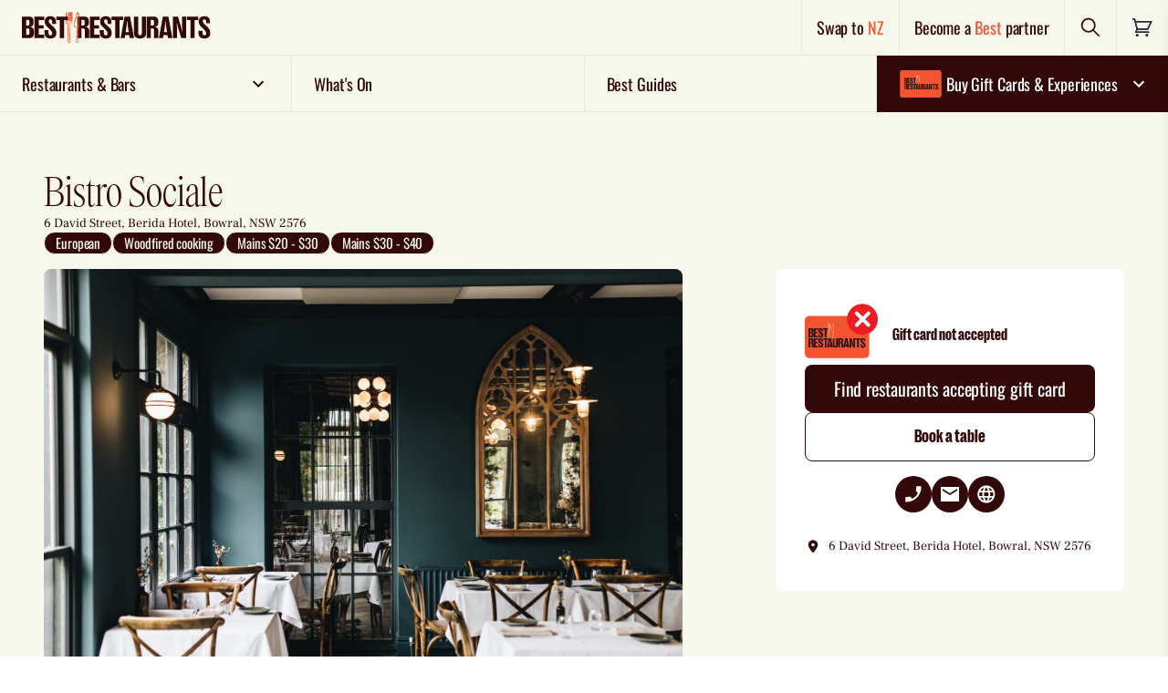

--- FILE ---
content_type: text/html; charset=utf-8
request_url: https://www.bestrestaurants.com.au/nsw/southern-highlands/bowral/restaurant/Bistro-Sociale
body_size: 32283
content:
<!DOCTYPE html>
<html lang="en" class="no-js flex flex-col" >

		<head>
			<meta charset="utf-8">
			<meta http-equiv="X-UA-Compatible" content="IE=edge">
				
    <title>Bistro Sociale | Best Restaurants Australia</title>
    <meta name="keywords" content="" />
    <meta name="description" content="Nestled in the cosy township of Bowral in the Southern Highlands visitors will find Bistro Sociale, situated in the Berida Hotel. This is a friendly and funky space that is welcoming, with knowledgeable staff, dishes crafted from fresh local produce and where family&#x27;s gather for a good time.">
        <link rel="canonical" href="https://www.bestrestaurants.com.au/nsw/southern-highlands/bowral/restaurant/bistro-sociale" />
            <meta property="og:type" content="website" />
            <meta property="og:image:width" content="1200" />
            <meta property="og:image:height" content="630" />
            <meta property="og:image" content="https://www.bestrestaurants.com.au/media/1fbf1lps/berida_abbiemelle_100.jpg?width=1200&amp;height=630&amp;mode=crop&amp;v=1d87b9dc8e48110" />
            <meta property="og:title" content="Bistro Sociale | Best Restaurants Australia" />
            <meta property="og:description" content="Nestled in the cosy township of Bowral in the Southern Highlands visitors will find Bistro Sociale, situated in the Berida Hotel. This is a friendly and funky space that is welcoming, with knowledgeable staff, dishes crafted from fresh local produce and where family&#x27;s gather for a good time." />
            <meta property="og:url" content="https://www.bestrestaurants.com.au/nsw/southern-highlands/bowral/restaurant/bistro-sociale" />


			<link rel="apple-touch-icon" sizes="180x180" href="/www_shared/assets/apple-touch-icon.png">
			<link rel="icon" type="image/png" sizes="32x32" href="/www_shared/assets/favicon-32x32.png">
			<link rel="icon" type="image/png" sizes="16x16" href="/www_shared/assets/favicon-16x16.png">
			<link rel="manifest" href="/www_shared/assets/site.webmanifest">
			<link rel="mask-icon" href="/www_shared/assets/safari-pinned-tab.svg" color="#2b2e34">
			<meta name="msapplication-TileColor" content="#ffffff">
			<meta name="theme-color" content="#ffffff">

			<meta name="viewport" content="width=device-width, initial-scale=1">
			<meta name="format-detection" content="telephone=no">
			<link rel="preconnect" href="https://cdn.jsdelivr.net/">
			<link rel="dns-prefetch" href="https://cdn.jsdelivr.net/">

			<link rel="preload"
				href="/www_shared/assets/9cc6cf658a6e47ac474e.woff2"
				as="font" crossorigin="anonymous" />
			<link rel="preload"
				href="/www_shared/assets/789d075c570d16d02c38.woff2"
				as="font" crossorigin="anonymous" />
			<link rel="preload"
				href="/www_shared/assets/50a7b6b6469d71bf28b0.woff2"
				as="font" crossorigin="anonymous" />
			<link rel="preload"
				href="/www_shared/assets/66e8393a95b0b34828b3.woff2"
				as="font" crossorigin="anonymous" />
			<link rel="preload"
				href="/www_shared/assets/a9de7860d9da56d55971.woff2"
				as="font" crossorigin="anonymous" />
			<link rel="preload"
				href="/www_shared/assets/516abeea21c1bd3b9a21.woff2"
				as="font" crossorigin="anonymous" />

			<link rel="preload"
				href="/www_shared/assets/f16d1aebcb8c69657027.ttf"
				as="font" type="font/ttf" crossorigin="anonymous" />
			<link rel="preload"
				href="/www_shared/assets/833a39d9be9843f8087f.woff2"
				as="font" crossorigin="anonymous" />
			<link rel="preload"
				href="/www_shared/assets/579963ead0c9fbf1a2f9.woff2"
				as="font" crossorigin="anonymous" />
			<link rel="preload"
				href="/www_shared/assets/a662992679ce56e74544.woff2"
				as="font" crossorigin="anonymous" />
			<link rel="preload"
				href="/www_shared/assets/b303c18a311486719694.woff2"
				as="font" crossorigin="anonymous" />

			<style>
				html {
					visibility: hidden;
					opacity: 0;
				}

				html,
				body {
					scroll-behavior: smooth
				}

				[data-aos] {
					opacity: 0
				}

				[data-aos].aos-animate {
					opacity: 1
				}

				[v-cloak] {
					display: none
				}

				html.no-js {
					overflow: visible
				}

				.no-js.no-js [data-aos],
				.no-js.no-js [class*=aosgroup-aos-animate] {
					opacity: 1;
					transform: none
				}
			</style>

			<script>
				var __$html = document.querySelector('html'); __$html.classList.remove('no-js');
				document.documentElement.style.setProperty('--viewport-height', window.innerHeight + 'px');
				if (!('object-fit' in document.createElement('a').style)) {
					__$html.classList.add('is-IE');
				}
				if ('scrollRestoration' in history) {
					history.scrollRestoration = 'manual';
				}
				if (window.innerWidth - document.documentElement.clientWidth) { __$html.classList.add('has-scrollbar') }
				var __resizeTimeout;
				window.addEventListener('orientationchange', function () {
					// If there's a timer, cancel it
					if (__resizeTimeout) {
						window.clearTimeout(__resizeTimeout);
					}

					// Setup the new requestAnimationFrame()
					__resizeTimeout = window.setTimeout(function () {
						document.documentElement.style.setProperty('--viewport-height', window.innerHeight + 'px');
					}, 10);
				}, false)

				function wcAddAsyncScript(opts) {
					var _o = opts || {};
					var s = document.createElement('script');
					s.type = 'text/javascript';
					Object.keys(_o).forEach(function (k) { s[k] = _o[k] })
					document.head.appendChild(s);
				}
				function wcLoadScriptAsync(cb, timeout) {
					var scriptDidInit = false;
					var _t = timeout || 10000;
					var initScript = function () {
						if (scriptDidInit) { return false; }
						scriptDidInit = true; // ensure script does not get added to DOM more than once.
						cb();
					}
					var initScriptOnEvent = function (e) {
						initScript(); e.currentTarget.removeEventListener(e.type, initScriptOnEvent); // remove the event listener that got triggered
					}
					var events = ['DOMContentLoaded', 'scroll', 'mousemove', 'touchstart']
					events.forEach(function (ev) {
						document.addEventListener(ev, ev == 'DOMContentLoaded' ? function () { setTimeout(initScript, _t); } : initScriptOnEvent);
					})
				}
			</script>
					<meta name="facebook-domain-verification" content="m3k5p01azwxhdn1i9ut8sj4l5rkqge" />
<script> 
window.dataLayer = window.dataLayer || [];
wcLoadScriptAsync(function(){ 
   wcAddAsyncScript({
      src: 'https://www.googletagmanager.com/gtm.js?id=GTM-KTZLND2',
      defer: !0, 
      onload: function () {
         dataLayer.push({ event: 'gtm.js', 'gtm.start': (new Date() ).getTime(), 'gtm.uniqueEventId': 0 });
      } // this part ensures PageViews is always tracked
   }) 
}) 
</script> 
<script type="text/javascript">
   (function (i, s, o, g, r, a, m) {
      i ['GoogleAnalyticsObject'] = r; i[r] = i[r] || function () {
         (i[r].q = i[r].q || []).push(arguments) 
      } ,  i[r].l = 1 * new Date(); a =s.createElement(o),
   m =  s.getElementsByTagName(o)[0]; a.async = 1 ; a.src = g; m.parentNode.insertBefore(a ,m)
   })(window, document, 'script', '//www.google-analytics.com/analytics.js', 'ga');
   ga('create', 'UA-7186101-1' , 'auto' );
   ga('require', 'displayfeatures');
   ga('send', 'pageview'); 
</script>

			<script defer
				src="https://cdn.jsdelivr.net/combine/npm/jquery@3.6.0/dist/jquery.min.js"></script>
			<script src="https://ajax.aspnetcdn.com/ajax/jquery.validate/1.16.0/jquery.validate.min.js" defer></script>
				<script src="https://ajax.aspnetcdn.com/ajax/mvc/5.2.3/jquery.validate.unobtrusive.min.js" defer></script>
				
    

			<script id="spritemap-icon-path"
				type="application/json">/www_shared/assets/spritemap.76935e6055bad94a19e2.svg</script>
		<script defer src="/www_shared/assets/manifest.cb3a1388586ad290044a.js"></script><script defer src="/www_shared/assets/2290.cb3a1388586ad290044a.js"></script><script defer src="/www_shared/assets/main.cb3a1388586ad290044a.js"></script><link href="/www_shared/assets/main.ffe9320c89612d9c2d60.css" rel="stylesheet"></head>

		<body data-placeholder="/media/vhaksnpc/br_placeholder_4_3.png?v=1db4bf8f509e2c0" data-prefix="" class="js-stop-transition is-rebrand">
				
<!-- Google Tag Manager (noscript) --> <noscript> <iframe src="https://www.googletagmanager.com/ns.html?id=GTM-KTZLND2" height="0" width="0" style="display:none;visibility:hidden"></iframe> </noscript> <!-- End Google Tag Manager (noscript) -->

<link rel="stylesheet" href="https://www.bestrestaurants.com.au/css/cookiebot.css">
				
    <style>
        .remove-cart-margin .c-cart-header>a {
        margin-right: 0;
        padding: 16px;
        }
    </style>
<header class="bg-salt flex font-emphasis tracking-emphasis font-medium border-b lg:border-0 border-stroke-pepper sticky z-100 top-0 lg:relative h-12 lg:h-auto">
        <div class="flex w-full" data-module="headerTop">
            <div class="flex items-center lg:hidden border-r border-stroke-pepper">
                <button class="p-4" type="button" aria-label="Toggle menu" @click="showMobileMenu">
                    <span class="">
                        

    <svg focusable="false" aria-hidden="true" class="fill-current" width="24" height="24" title="">
        <use xlink:href="/www_shared/assets/spritemap.76935e6055bad94a19e2.svg#menu-open"></use>
    </svg>

                    </span>
                </button>
            </div>
            <div class="flex w-full">
               <a href="/" onclick="showLoading(event)"
                    class="px-2 lg:px-6 flex items-center flex-1 border-r border-stroke-pepper hover:bg-pepper/[0.03]">
                    <picture class="w-[42vw] sm:w-1/3 tablet:w-1/4 max-w-[40vw] lg:max-w-[370px]">
                        <source srcset="/media/2edfd5sg/br-logo-evergreen.svg?v=1db67d3eb9da860" media="(max-width: 639px)" />
                        <source srcset="/media/2edfd5sg/br-logo-evergreen.svg?v=1db67d3eb9da860" media="(min-width: 640px)" />
                        <img src="/media/2edfd5sg/br-logo-evergreen.svg?v=1db67d3eb9da860"
                        alt="Best Restaurants Australia"
                        class="w-full h-14"/>
                    </picture>
                </a>
                <div class="hidden lg:flex items-center border-r border-stroke-pepper hover:bg-pepper/[0.03]">
                   <a href="https://www.bestrestaurants.nz" class="p-4 font-medium text-lg" onclick="showLoading(event)">
                        Swap to <span class="text-chilli">NZ</span>
                    </a>
                </div>
                <div class="hidden lg:flex items-center border-r border-stroke-pepper hover:bg-pepper/[0.03]">
                            <a href="/become-a-best-restaurants-partner/" class="font-medium p-4 text-lg">
            Become a <span class="text-chilli">Best</span> partner
        </a>

                </div>
                <div class="flex items-center border-r border-stroke-pepper hover:bg-pepper/[0.03]">
                    <button type="button" id="header-search-action" class="p-4 flex items-center group"
                    @click="openSearchPanel">
                        <span id="search-text" class="sr-only">Search</span>
                        <span>
                            

    <svg focusable="false" aria-hidden="true" class="fill-current" width="24" height="24" title="">
        <use xlink:href="/www_shared/assets/spritemap.76935e6055bad94a19e2.svg#search"></use>
    </svg>

                        </span>
                    </button>
                </div>
                <div class="flex items-center p-4 hover:bg-pepper/[0.03]">
                    
<div id="headerCartTemp" class="flex items-center">
    <a href="/cart" class="relative" aria-labelledby="label-WlsWtzL8">
        

    <svg focusable="false" aria-hidden="true" class="fill-current" width="24" height="24" title="">
        <use xlink:href="/www_shared/assets/spritemap.76935e6055bad94a19e2.svg#shopping-cart"></use>
    </svg>

        <span data-in-cart-qty data-in-cart-text style="" class="hidden absolute top-0 right-0 translate-x-1/2 -translate-y-1/2 h-6 w-6 rounded-full bg-pepper text-center text-white text-xs leading-6 font-bold">
        </span>
        <span data-in-cart-qty class="hidden sr-only" id="label-WlsWtzL8">
            There are <span data-in-cart-text>no</span> items in your cart. Click to go to cart page.
        </span>
    </a>
</div>
                </div>
            </div>
            <div class="flex lg:hidden absolute w-full left-0 top-full">
                <div class="group w-full">
                        <div class="relative font-bold w-full bg-pepper text-white border-b border-stroke-salt"
                        @click="toggleAccordion">
                            <div
                            class="text-lg block group-active:border-b-0 border-b border-stroke-salt flex-1 px-3 py-3 pr-10 font-medium font-emphasis tracking-emphasis">
                                <span class="flex gap-2 items-center">
                                    

    <svg focusable="false" aria-hidden="true" class="fill-current" width="56" height="30" title="">
        <use xlink:href="/www_shared/assets/spritemap.76935e6055bad94a19e2.svg#card-plain"></use>
    </svg>

                                    Buy Gift Cards &amp; Experiences
                                </span>
                            </div>
                            <button type="button"
                            class="group-active:rotate-180 absolute right-0 top-1/2 -translate-y-1/2 mr-3 z-100">
                                

    <svg focusable="false" aria-hidden="true" class="fill-current" width="24" height="24" title="">
        <use xlink:href="/www_shared/assets/spritemap.76935e6055bad94a19e2.svg#chev-down"></use>
    </svg>

                                <span class="sr-only">Expand nav items</span>
                            </button>
                        </div>
                        <div class="font-body hidden group-active:flex flex-col w-full transition-transform bg-pepper font-emphasis font-medium text-salt text-sm">

                                    <a href="/gift-card/" onclick="showLoading(event)"
                                        class="flex items-center gap-4 px-4 py-2 border-b border-stroke-salt last:border-b-0">
                                        <img src="/media/1tyk20dv/acceptedyesno-gift-card-artwork_2_br_card_plain.svg" width="50" class="rounded" alt="Card" onclick="showLoading(event)" />
                                        <p class="leading-[1.1]">Gift Cards</p>
                                        <div class="ml-auto bg-chilli w-auto inline-flex items-center justify-center px-4 py-3 rounded-lg text-md hover:bg-chilli-hover">
                                            Buy now
                                        </div>
                                    </a>
                                    <a href="/experiences" onclick="showLoading(event)"
                                        class="flex items-center gap-4 px-4 py-2 border-b border-stroke-salt last:border-b-0">
                                        <img src="/media/axckf5af/corporate-1.jpeg" width="50" class="rounded" alt="Card" onclick="showLoading(event)" />
                                        <p class="leading-[1.1]">Experiences</p>
                                        <div class="ml-auto bg-chilli w-auto inline-flex items-center justify-center px-4 py-3 rounded-lg text-md hover:bg-chilli-hover">
                                            Buy now
                                        </div>
                                    </a>
                                    <a href="/gift-card/corporate-gift-cards/" onclick="showLoading(event)"
                                        class="flex items-center gap-4 px-4 py-2 border-b border-stroke-salt last:border-b-0">
                                        <img src="/media/ahracbib/real-estate.jpg" width="50" class="rounded" alt="Card" onclick="showLoading(event)" />
                                        <p class="leading-[1.1]">Corporate Gifting</p>
                                        <div class="ml-auto bg-chilli w-auto inline-flex items-center justify-center px-4 py-3 rounded-lg text-md hover:bg-chilli-hover">
                                            Enquire
                                        </div>
                                    </a>
                                    <a href="/best-restaurants-gift-card/how-our-gift-card-works/" onclick="showLoading(event)"
                                       class="hover:underline border-b border-stroke-salt last:border-b-0 px-4 py-4">How to redeem</a>
                                    <a href="/gift-card/gift-tracker" onclick="showLoading(event)"
                                       class="hover:underline border-b border-stroke-salt last:border-b-0 px-4 py-4">Track your gift</a>
                                    <a href="/best-restaurants-gift-card/check-gift-card-balance/" onclick="showLoading(event)"
                                       class="hover:underline border-b border-stroke-salt last:border-b-0 px-4 py-4">Check balance</a>
                        </div>
                </div>
            </div>
            <container-slide-down-panel title="Find Restaurants & Bars" id="FindRestaurantsBars" :is-active="searchActive"
            @close-panel="closeSearchPanel" ref="slideDownMini">
                <template v-slot:default>
                    <div class="pb-8 overflow-auto max-h-screen lg:w-3/4 mx-auto">
                        <mini-search title="Find Restaurants &amp; Bars" ref="miniSearch"
                        @close-panel="closeSearchPanel"></mini-search>
                    </div>
                </template>
            </container-slide-down-panel>
        </div>
    </header>
    <div class="z-2 fixed full-width h-[100dvh] bg-overlay right-0"></div>
    <!--Primary Nav-->
    <div data-module="stickynavigation" class="z-20 border-stroke-pepper border-t hidden lg:block sticky -top-px bg-salt">
        <div data-module="megamenu">

            <nav class="js-megamenu-menu flex relative items-center content-between text-xs w-full overflow-x-clip overflow-y-visible">
                    <div class="relative flex-1 border-r border-b border-stroke-pepper last-of-type:border-stroke-salt last-of-type:border-r-0 js-megamenu-topnavitem first-of-type:ml-0 last-of-type:mr-0 mx-auto has-sub z-20 hover:bg-pepper/[0.03]">
                        <a href="#"
                           class="group flex py-4 w-full m-auto items-center text-lg font-medium font-emphasis tracking-emphasis px-6 is-open:bg-header-open is-open:text-pepper" onclick="showLoading(event)">
                            <span class="flex items-center w-full justify-between">
                                <span class="flex gap-2 items-center">
                                    Restaurants &amp; Bars
                                </span>
                                    <span class="ml-1 nav-icon transition-transform">
                                        

    <svg focusable="false" aria-hidden="true" class="fill-current" width="24" height="24" title="">
        <use xlink:href="/www_shared/assets/spritemap.76935e6055bad94a19e2.svg#chev-down"></use>
    </svg>

                                    </span>
                            </span>
                        </a>

                            <div class=" w-[42vw] flex absolute z-10 top-full left-0 opacity-0 invisible is-open:visible is-open:opacity-100 is-open:pointer-events-auto transition">
                                <div class="z-[3] grid w-full js-megamenu-panel relative font-emphasis text-sm grid-cols-2 ">
                                    <!-- Navigation dropdown option -->
                                                <div class="flex flex-col w-full bg-chilli py-4">
                                                    <div class="text-salt font-medium leading-[1.1] px-6 pb-2">Popular searches</div>
                                                                <a href="/all-states/all-regions/all-suburbs/all-cuisines/all-features/search" class="hover:bg-transparent-salt focus:bg-transparent-salt focus:text-white hover:text-white px-6 py-2 font-medium" onclick="showLoading(event)">View all</a>
                                                                <a href="/all-states/all-regions/all-suburbs/all-cuisines/all-features/search?popular=new-restaurants&amp;order=newest" class="hover:bg-transparent-salt focus:bg-transparent-salt focus:text-white hover:text-white px-6 py-2 font-medium" onclick="showLoading(event)">New</a>
                                                                <a href="/all-states/all-regions/all-suburbs/all-cuisines/all-features/search?popular=award-winning-or-hatted" class="hover:bg-transparent-salt focus:bg-transparent-salt focus:text-white hover:text-white px-6 py-2 font-medium" onclick="showLoading(event)">Award winning</a>
                                                                <a href="/all-states/all-regions/all-suburbs/all-cuisines/all-features/search?gift-card=true" class="hover:bg-transparent-salt focus:bg-transparent-salt focus:text-white hover:text-white px-6 py-2 font-medium" onclick="showLoading(event)">Accepts gift card</a>
                                                </div>
                                                <div class="flex flex-col w-full bg-chilli py-4">
                                                    <div class="text-salt font-medium leading-[1.1] px-6 pb-2">Browse by location</div>
                                                                <a href="/popular-locations/nsw/sydney/" class="hover:bg-transparent-salt focus:bg-transparent-salt focus:text-white hover:text-white px-6 py-2 font-medium" onclick="showLoading(event)">Sydney</a>
                                                                <a href="/popular-locations/vic/melbourne/" class="hover:bg-transparent-salt focus:bg-transparent-salt focus:text-white hover:text-white px-6 py-2 font-medium" onclick="showLoading(event)">Melbourne</a>
                                                                <a href="/popular-locations/qld/brisbane/" class="hover:bg-transparent-salt focus:bg-transparent-salt focus:text-white hover:text-white px-6 py-2 font-medium" onclick="showLoading(event)">Brisbane</a>
                                                                <a href="/popular-locations/wa/perth/" class="hover:bg-transparent-salt focus:bg-transparent-salt focus:text-white hover:text-white px-6 py-2 font-medium" onclick="showLoading(event)">Perth</a>
                                                                <a href="/popular-locations/sa/adelaide/" class="hover:bg-transparent-salt focus:bg-transparent-salt focus:text-white hover:text-white px-6 py-2 font-medium" onclick="showLoading(event)">Adelaide</a>
                                                                <a href="/popular-locations/tas/hobart/" class="hover:bg-transparent-salt focus:bg-transparent-salt focus:text-white hover:text-white px-6 py-2 font-medium" onclick="showLoading(event)">Hobart</a>
                                                                <a href="/popular-locations/act/canberra/" class="hover:bg-transparent-salt focus:bg-transparent-salt focus:text-white hover:text-white px-6 py-2 font-medium" onclick="showLoading(event)">Canberra</a>
                                                                <a href="/popular-locations/nt/darwin/" class="hover:bg-transparent-salt focus:bg-transparent-salt focus:text-white hover:text-white px-6 py-2 font-medium" onclick="showLoading(event)">Darwin</a>
                                                </div>
                                </div>
                            </div>
                    </div>
                    <div class="relative flex-1 border-r border-b border-stroke-pepper last-of-type:border-stroke-salt last-of-type:border-r-0 js-megamenu-topnavitem first-of-type:ml-0 last-of-type:mr-0 mx-auto  z-20 hover:bg-pepper/[0.03]">
                        <a href="/events/search"
                           class="group flex py-4 w-full m-auto items-center text-lg font-medium font-emphasis tracking-emphasis px-6 is-open:bg-header-open is-open:text-pepper" onclick="showLoading(event)">
                            <span class="flex items-center w-full justify-between">
                                <span class="flex gap-2 items-center">
                                    What&#x27;s On
                                </span>
                            </span>
                        </a>

                    </div>
                    <div class="relative flex-1 border-r border-b border-stroke-pepper last-of-type:border-stroke-salt last-of-type:border-r-0 js-megamenu-topnavitem first-of-type:ml-0 last-of-type:mr-0 mx-auto  z-20 hover:bg-pepper/[0.03]">
                        <a href="/best-guides/"
                           class="group flex py-4 w-full m-auto items-center text-lg font-medium font-emphasis tracking-emphasis px-6 is-open:bg-header-open is-open:text-pepper" onclick="showLoading(event)">
                            <span class="flex items-center w-full justify-between">
                                <span class="flex gap-2 items-center">
                                    Best Guides
                                </span>
                            </span>
                        </a>

                    </div>
                    <div class="relative flex-1 border-r border-b border-stroke-pepper last-of-type:border-stroke-salt last-of-type:border-r-0 js-megamenu-topnavitem first-of-type:ml-0 last-of-type:mr-0 mx-auto has-sub z-20 hover:bg-pepper/[0.03]">
                        <a href="/gift-card/"
                           class="group flex py-4 w-full m-auto items-center text-lg font-medium font-emphasis tracking-emphasis px-5 bg-pepper text-white hocus:text-salt is-open:bg-header-open-hl" onclick="showLoading(event)">
                            <span class="flex items-center w-full justify-between">
                                <span class="flex gap-2 items-center">


    <svg focusable="false" aria-hidden="true" class="fill-current" width="56" height="30" title="">
        <use xlink:href="/www_shared/assets/spritemap.76935e6055bad94a19e2.svg#card-plain"></use>
    </svg>
                                    Buy Gift Cards &amp; Experiences
                                </span>
                                    <span class="ml-1 nav-icon transition-transform">
                                        

    <svg focusable="false" aria-hidden="true" class="fill-current" width="24" height="24" title="">
        <use xlink:href="/www_shared/assets/spritemap.76935e6055bad94a19e2.svg#chev-down"></use>
    </svg>

                                    </span>
                            </span>
                        </a>

                            <div class=" w-full flex absolute z-10 top-full right-0 opacity-0 invisible is-open:visible is-open:opacity-100 is-open:pointer-events-auto transition">
                                <div class="z-[3] grid w-full js-megamenu-panel relative font-emphasis text-sm bg-pepper text-salt grid-cols-1 py-2">
                                    <!-- Navigation dropdown option -->
                                                    <a href="/gift-card/" onclick="showLoading(event)"
                                                        class="px-6 font-medium text-salt py-2 flex items-center gap-4 border-b border-stroke-salt last:border-b-0">
                                                        <img src="/media/1tyk20dv/acceptedyesno-gift-card-artwork_2_br_card_plain.svg" width="50" class="rounded" />
                                                        <p class="leading-[1.1] ">Gift Cards</p>
                                                        <div class="ml-auto bg-chilli w-full md:w-auto inline-flex items-center justify-center px-4 py-3 rounded-lg text-md hover:text-white hover:bg-chilli-hover">
                                                            Buy now
                                                        </div>
                                                    </a>
                                                    <a href="/experiences" onclick="showLoading(event)"
                                                        class="px-6 font-medium text-salt py-2 flex items-center gap-4 border-b border-stroke-salt last:border-b-0">
                                                        <img src="/media/axckf5af/corporate-1.jpeg" width="50" class="rounded" />
                                                        <p class="leading-[1.1] ">Experiences</p>
                                                        <div class="ml-auto bg-chilli w-full md:w-auto inline-flex items-center justify-center px-4 py-3 rounded-lg text-md hover:text-white hover:bg-chilli-hover">
                                                            Buy now
                                                        </div>
                                                    </a>
                                                    <a href="/gift-card/corporate-gift-cards/" onclick="showLoading(event)"
                                                        class="px-6 font-medium text-salt py-2 flex items-center gap-4 border-b border-stroke-salt last:border-b-0">
                                                        <img src="/media/ahracbib/real-estate.jpg" width="50" class="rounded" />
                                                        <p class="leading-[1.1] ">Corporate Gifting</p>
                                                        <div class="ml-auto bg-chilli w-full md:w-auto inline-flex items-center justify-center px-4 py-3 rounded-lg text-md hover:text-white hover:bg-chilli-hover">
                                                            Enquire
                                                        </div>
                                                    </a>
                                                    <a href="/best-restaurants-gift-card/how-our-gift-card-works/" class="px-6 py-4 font-medium hover:underline border-b border-stroke-salt last:border-b-0" onclick="showLoading(event)">How to redeem</a>
                                                    <a href="/gift-card/gift-tracker" class="px-6 py-4 font-medium hover:underline border-b border-stroke-salt last:border-b-0" onclick="showLoading(event)">Track your gift</a>
                                                    <a href="/best-restaurants-gift-card/check-gift-card-balance/" class="px-6 py-4 font-medium hover:underline border-b border-stroke-salt last:border-b-0" onclick="showLoading(event)">Check balance</a>
                                </div>
                            </div>
                    </div>
            </nav>
            <div class="z-2 absolute full-width h-[100dvh] bg-overlay transition right-0"></div>
        </div>
    </div>
    <div id="mobile-menu" class="lg:hidden fixed flex flex-col left-0 top-0 h-screen max-h-screen w-screen translate-x-full active:translate-x-0 transition-transform bg-chilli text-pepper z-1000"
         data-module="navmobile"
         data-module-options="{ mobileMenuToggleSelector : '#mobile-nav-toggle' }"
         :class="{'active': isActive}">
        <button type="button" @click="closeMenu" class="border-b border-stroke-salt px-4 py-4 self-end text-white" aria-label="Close menu">
            <svg-icon name="close" width="24" height="24" />
        </button>
        <div class="flex-grow mb-6 overflow-y-auto">
                <div class="group" :class="{'active' : (activeMenuId == 83606)}">
                    <div class="relative uppercase font-bold">
                        <a onclick="showLoading(event)"
                        class="text-lg block group-active:border-b-0 border-b border-stroke-salt flex-1 px-4 py-3 pr-10 text-white font-emphasis tracking-emphasis">
                            Restaurants &amp; Bars
                        </a>
                            <button type="button" class="group-active:rotate-180 absolute right-0 top-1/2 -translate-y-1/2 text-white p-4" @click="setActiveMenu(83606)" data-nav-identifier="83606">
                                

    <svg focusable="false" aria-hidden="true" class="fill-current" width="24" height="24" title="">
        <use xlink:href="/www_shared/assets/spritemap.76935e6055bad94a19e2.svg#chev-down"></use>
    </svg>

                                <span class="sr-only">Expand nav items</span>
                            </button>
                    </div>
                        <div class="font-emphasis hidden group-active:flex flex-col space-y-4 w-full h-full transition-transform bg-transparent-chilli mt-4 px-4 text-pepper text-sm" data-nav-group-parent="83606">
                            <!-- Navigation dropdown option -->
                                        <div class="flex flex-col space-y-4 border-b pb-4 border-stroke-salt">
                                                        <a href="/all-states/all-regions/all-suburbs/all-cuisines/all-features/search" onclick="showLoading(event)"
                                                            class="hover:underline font-medium">
                                                            View all
                                                        </a>
                                                        <a href="/all-states/all-regions/all-suburbs/all-cuisines/all-features/search?popular=new-restaurants&amp;order=newest" onclick="showLoading(event)"
                                                            class="hover:underline font-medium">
                                                            New
                                                        </a>
                                                        <a href="/all-states/all-regions/all-suburbs/all-cuisines/all-features/search?popular=award-winning-or-hatted" onclick="showLoading(event)"
                                                            class="hover:underline font-medium">
                                                            Award winning
                                                        </a>
                                                        <a href="/all-states/all-regions/all-suburbs/all-cuisines/all-features/search?gift-card=true" onclick="showLoading(event)"
                                                            class="hover:underline font-medium">
                                                            Accepts gift card
                                                        </a>
                                        </div>
                                        <div class="flex flex-col space-y-4 border-b pb-4 border-stroke-salt">
                                                <div class="leading-[1.1] font-medium text-white">Browse by location</div>
                                                        <a href="/popular-locations/nsw/sydney/" onclick="showLoading(event)"
                                                            class="hover:underline font-medium">
                                                            Sydney
                                                        </a>
                                                        <a href="/popular-locations/vic/melbourne/" onclick="showLoading(event)"
                                                            class="hover:underline font-medium">
                                                            Melbourne
                                                        </a>
                                                        <a href="/popular-locations/qld/brisbane/" onclick="showLoading(event)"
                                                            class="hover:underline font-medium">
                                                            Brisbane
                                                        </a>
                                                        <a href="/popular-locations/wa/perth/" onclick="showLoading(event)"
                                                            class="hover:underline font-medium">
                                                            Perth
                                                        </a>
                                                        <a href="/popular-locations/sa/adelaide/" onclick="showLoading(event)"
                                                            class="hover:underline font-medium">
                                                            Adelaide
                                                        </a>
                                                        <a href="/popular-locations/tas/hobart/" onclick="showLoading(event)"
                                                            class="hover:underline font-medium">
                                                            Hobart
                                                        </a>
                                                        <a href="/popular-locations/act/canberra/" onclick="showLoading(event)"
                                                            class="hover:underline font-medium">
                                                            Canberra
                                                        </a>
                                                        <a href="/popular-locations/nt/darwin/" onclick="showLoading(event)"
                                                            class="hover:underline font-medium">
                                                            Darwin
                                                        </a>
                                        </div>
                        </div>
                </div>
                <div class="" :class="{'active' : (activeMenuId == 83635)}">
                    <div class="relative uppercase font-bold">
                        <a href="/events/search" onclick="showLoading(event)"
                        class="text-lg block group-active:border-b-0 border-b border-stroke-salt flex-1 px-4 py-3 pr-10 text-white font-emphasis tracking-emphasis">
                            What&#x27;s On
                        </a>
                    </div>
                </div>
                <div class="" :class="{'active' : (activeMenuId == 83642)}">
                    <div class="relative uppercase font-bold">
                        <a href="/best-guides/" onclick="showLoading(event)"
                        class="text-lg block group-active:border-b-0 border-b border-stroke-salt flex-1 px-4 py-3 pr-10 text-white font-emphasis tracking-emphasis">
                            Best Guides
                        </a>
                    </div>
                </div>
        <a href="/list-your-restaurant" onclick="showLoading(event)"
            class="block border-b uppercase border-stroke-salt flex-1 px-4 py-4 pr-10 text-lg text-white font-emphasis tracking-emphasis font-bold hover:text-inherit">
                Become a <span class="text-pepper">BEST</span> partner
            </a>
        <a href="https://www.bestrestaurants.nz" onclick="showLoading(event)"
            class="uppercase text-lg block border-b border-stroke-salt flex-1 px-4 py-4 pr-10 text-white font-emphasis tracking-emphasis font-bold hover:text-inherit">
                Swap to <span class="text-pepper">NZ</span>
            </a>
            <div class="flex-col space-y-3 px-4 mt-4">
                <div class="flex flex-1 space-x-4 items-center">
                            <a href="https://www.facebook.com/BestRestaurantsAustralia" class="text-white"
            target="_blank">
            

    <svg focusable="false" aria-hidden="true" class="fill-current" width="24" height="24" title="">
        <use xlink:href="/www_shared/assets/spritemap.76935e6055bad94a19e2.svg#facebook"></use>
    </svg>

            <span class="sr-only">Facebook</span>
        </a>
        <a href="https://www.instagram.com/bestrestaurantsaustralia/" class="text-white"
            target="_blank">
            

    <svg focusable="false" aria-hidden="true" class="fill-current" width="24" height="24" title="">
        <use xlink:href="/www_shared/assets/spritemap.76935e6055bad94a19e2.svg#instagram"></use>
    </svg>

            <span class="sr-only">Instagram</span>
        </a>

                </div>
            </div>
        </div>
    </div>
    <div class="hidden" data-loading-overlay data-module="importComponent"
         data-module-options="{name: 'LoadingOverlay',}">
        <loading-overlay>
        </loading-overlay>
    </div>
    <script>
        var showLoading = (event) => {

            var target = event && (event.currentTarget || event.target) || document.activeElement;
            var anchor = null;
            if (target && target.closest) {
                anchor = target.tagName === 'A' ? target : target.closest('a');
            } else if (target && target.tagName === 'A') {
                anchor = target;
            }

            var targetAttr = anchor ? (anchor.getAttribute('target') || '').toLowerCase() : '';
            var isTargetNewWindow = targetAttr === '_blank';
            var isModifiedClick = event && (event.ctrlKey || event.button === 1 || event.shiftKey || event.altKey || event.metaKey);

            if (isModifiedClick || isTargetNewWindow) {
                return;
            }
            var el = document.querySelector('[data-loading-overlay]');
            if (el) {
                el.classList.remove('hidden');
            }
        };

        var hideLoading = () => {
            var el = document.querySelector('[data-loading-overlay]');
            if (el) {
                el.classList.add('hidden');
            }
        };
    </script>
    <!--/Primary Nav-->

			<main class="overflow-hidden">
					


<!-- rendering: layout-whitelabel.cshtml -->



<div class="bg-salt border-b border-transparent-pepper07 px-4 py-16 sm:px-8 sm:pb-4 lg:px-12 2xl:p-16 w-full">

        <div class="flex flex-col gap-2 mb-4">
            <h1 class="text-h1 font-items text-5xl">Bistro Sociale</h1>
                <a href="https://www.google.com/maps/place?q=-34.4792,150.418"
                   target="_blank" class="text-xs font-body hocus:underline" data-custom-tracking="getDirections">6 David Street, Berida Hotel, Bowral, NSW 2576</a>

                <div class="flex flex-wrap gap-2" data-module="venueModule">
                            <tile-chip caption="European"></tile-chip>
                            <tile-chip caption="Woodfired cooking"></tile-chip>
                            <tile-chip caption="Mains $20 - $30"></tile-chip>
                            <tile-chip caption="Mains $30 - $40"></tile-chip>
                </div>
        </div>
        <div class="flex flex-col lg:flex-row pb-4 gap-1">
            <div class="lg:w-details-main-col lg:pr-11">
                    <div class="relative mb-8" data-module="venueModule">
                        <div>
                            <images-viewer :images="[{&quot;alt&quot;:&quot;Berida Abbiemelle 100&quot;,&quot;src&quot;:&quot;/media/1fbf1lps/berida_abbiemelle_100.jpg?v=1d87b9dc8e48110&quot;}]" class="w-full sm:h-[460px]" style="max-width:700px"></images-viewer>
                            <div class="font-body mt-0.5 text-xxs text-right" style="max-width:700px; display: flex; justify-content: end;">
                                Images courtesy of Bistro Sociale
                            </div>
                        </div>
                        </div>

                <div class="lg:hidden">
                    

<aside class="w-full font-body" data-module="detailsidepanel" data-module-options="{eventTrackingApiUrl: '/tracking/log', venueId: 34059}">
    <!-- Book table panel -->
    <div class="bg-white flex flex-col p-8 rounded-lg text-pepper w-full" id="venueBookingDetails">

            <div data-module="venueModule">
                <accepts-card-details :accepts-card="false" 
                                      :card-height="60"
                                      :card-width="80" class="font-grotesk mt-3 mb-2 text-md"></accepts-card-details>
            </div>
            <div class="flex flex-col gap-2 mb-4">
                    <a target="_blank" href="/all-states/all-regions/all-suburbs/all-cuisines/all-features/search?gift-card=true" class="find-restaurant-accepting-card bg-pepper font-emphasis tracking-emphasis font-medium py-3 rounded-lg text-center text-xl w-full text-white">Find restaurants accepting gift card</a>

                    <button class="border border-pepper font-grotesk py-3 rounded-lg text-center text-xl w-full"
                            data-module="modal" data-target="#modal-book-table" data-custom-tracking="bookingEnquiry">
                        Book a table
                    </button>
            </div>
            <div class="flex flex-wrap flex-1 gap-2.5 mb-4 items-center justify-center text-xxs font-bold uppercase w-full">
                    <a href="tel:&#x2B;61248997116"
                       class="flex flex-col items-center"
                       data-toggle="tooltip"
                       data-placement="top"
                       data-custom-tracking="phone"
                       title="&#x2B;61 2 4899 7116">
                        <div class="p-2 bg-pepper rounded-full text-white -rotate-90" aria-hidden="true">
                            

    <svg focusable="false" aria-hidden="true" class="fill-current" width="24" height="24" title="">
        <use xlink:href="/www_shared/assets/spritemap.76935e6055bad94a19e2.svg#phone"></use>
    </svg>

                        </div>
                        <span class="sr-only">Phone &#x2B;61 2 4899 7116</span>
                    </a>
                    <a href="/cdn-cgi/l/email-protection#f69499999d9f989185b6949f858284998599959f979a93d895999bd89783" class="flex flex-col items-center" data-custom-tracking="email" data-toggle="tooltip" data-placement="top" title="Email venue">
                        <div class="p-2 bg-pepper rounded-full text-white" aria-hidden="true">
                            

    <svg focusable="false" aria-hidden="true" class="fill-current" width="24" height="24" title="">
        <use xlink:href="/www_shared/assets/spritemap.76935e6055bad94a19e2.svg#email"></use>
    </svg>

                        </div>
                        <span class="sr-only">Create email to <span class="__cf_email__" data-cfemail="472528282c2e29203407252e343335283428242e262b226924282a692632">[email&#160;protected]</span></span>
                    </a>
                    <a href="https://beridahotel.com.au/bowral-restaurant/" target="_blank" class="flex flex-col items-center" data-custom-tracking="website"
                       data-toggle="tooltip"
                       data-placement="top"
                       title="Visit venue website in new page">
                        <div class="p-2 bg-pepper rounded-full text-white" aria-hdden="true">
                            

    <svg focusable="false" aria-hidden="true" class="fill-current" width="24" height="24" title="">
        <use xlink:href="/www_shared/assets/spritemap.76935e6055bad94a19e2.svg#website"></use>
    </svg>

                        </div>
                        <span class="sr-only">Visit venue website in new page</span>
                    </a>
            </div>
            <div class="flex mt-3 text-xs">
                <address class="mb-2">
                        <a href="https://www.google.com/maps/place?q=-34.4792,150.418"
                           target="_blank" class="flex hocus:underline" data-custom-tracking="getDirections">
                            <div class="mr-2">
                                

    <svg focusable="false" aria-hidden="true" class="fill-current" width="18" height="18" title="">
        <use xlink:href="/www_shared/assets/spritemap.76935e6055bad94a19e2.svg#location"></use>
    </svg>

                            </div>
                            6 David Street, Berida Hotel, Bowral, NSW 2576
                        </a>
                </address>
            </div>
    </div>
</aside>

<script data-cfasync="false" src="/cdn-cgi/scripts/5c5dd728/cloudflare-static/email-decode.min.js"></script><script>
    document.addEventListener('DOMContentLoaded', function () {
        $('.collapse').on('show.bs.collapse', function () {
            $(this).parent().find('.collapsed').removeClass('collapsed');
        });
        $('.collapse').on('hide.bs.collapse', function () {
            $(this).parent().find('.collapsed').addClass('collapsed');
        });

        $('.accordBtn').on('click', function () {
            $(this).find('svg').toggleClass('rotate-180');
        });
    });
</script>

<style>
    .find-restaurant-accepting-card:hover {
        color: white !important;
    }
</style>

                </div>

                <section id="About" class="py-10" data-module="venueModule">
                    <h2 class="font-items border-b border-transparent-pepper07 mb-2 pb-2 w-full">About the restaurant</h2>
                        <div class="font-body mt-6">
                            <p>Nestled in the cosy township of Bowral in the Southern Highlands visitors will find Bistro Sociale, situated in the Berida Hotel. This is a friendly and funky space that is welcoming, with knowledgeable staff, dishes crafted from fresh local produce and where family's gather for a good time.</p>
                        </div>

                        <div class="flex flex-wrap gap-2 mt-6 w-full">
                                    <tile-chip caption="Family friendly"></tile-chip>
                                    <tile-chip caption="Fully licensed (no BYO)"></tile-chip>
                        </div>

                </section>
            </div>

            <div class="hidden lg:w-details-side-col lg:block">
                

<aside class="w-full font-body" data-module="detailsidepanel" data-module-options="{eventTrackingApiUrl: '/tracking/log', venueId: 34059}">
    <!-- Book table panel -->
    <div class="bg-white flex flex-col p-8 rounded-lg text-pepper w-full" id="venueBookingDetails">

            <div data-module="venueModule">
                <accepts-card-details :accepts-card="false" 
                                      :card-height="60"
                                      :card-width="80" class="font-grotesk mt-3 mb-2 text-md"></accepts-card-details>
            </div>
            <div class="flex flex-col gap-2 mb-4">
                    <a target="_blank" href="/all-states/all-regions/all-suburbs/all-cuisines/all-features/search?gift-card=true" class="find-restaurant-accepting-card bg-pepper font-emphasis tracking-emphasis font-medium py-3 rounded-lg text-center text-xl w-full text-white">Find restaurants accepting gift card</a>

                    <button class="border border-pepper font-grotesk py-3 rounded-lg text-center text-xl w-full"
                            data-module="modal" data-target="#modal-book-table" data-custom-tracking="bookingEnquiry">
                        Book a table
                    </button>
            </div>
            <div class="flex flex-wrap flex-1 gap-2.5 mb-4 items-center justify-center text-xxs font-bold uppercase w-full">
                    <a href="tel:&#x2B;61248997116"
                       class="flex flex-col items-center"
                       data-toggle="tooltip"
                       data-placement="top"
                       data-custom-tracking="phone"
                       title="&#x2B;61 2 4899 7116">
                        <div class="p-2 bg-pepper rounded-full text-white -rotate-90" aria-hidden="true">
                            

    <svg focusable="false" aria-hidden="true" class="fill-current" width="24" height="24" title="">
        <use xlink:href="/www_shared/assets/spritemap.76935e6055bad94a19e2.svg#phone"></use>
    </svg>

                        </div>
                        <span class="sr-only">Phone &#x2B;61 2 4899 7116</span>
                    </a>
                    <a href="/cdn-cgi/l/email-protection#b1d3dededad8dfd6c2f1d3d8c2c5c3dec2ded2d8d0ddd49fd2dedc9fd0c4" class="flex flex-col items-center" data-custom-tracking="email" data-toggle="tooltip" data-placement="top" title="Email venue">
                        <div class="p-2 bg-pepper rounded-full text-white" aria-hidden="true">
                            

    <svg focusable="false" aria-hidden="true" class="fill-current" width="24" height="24" title="">
        <use xlink:href="/www_shared/assets/spritemap.76935e6055bad94a19e2.svg#email"></use>
    </svg>

                        </div>
                        <span class="sr-only">Create email to <span class="__cf_email__" data-cfemail="1d7f72727674737a6e5d7f746e696f726e727e747c7178337e7270337c68">[email&#160;protected]</span></span>
                    </a>
                    <a href="https://beridahotel.com.au/bowral-restaurant/" target="_blank" class="flex flex-col items-center" data-custom-tracking="website"
                       data-toggle="tooltip"
                       data-placement="top"
                       title="Visit venue website in new page">
                        <div class="p-2 bg-pepper rounded-full text-white" aria-hdden="true">
                            

    <svg focusable="false" aria-hidden="true" class="fill-current" width="24" height="24" title="">
        <use xlink:href="/www_shared/assets/spritemap.76935e6055bad94a19e2.svg#website"></use>
    </svg>

                        </div>
                        <span class="sr-only">Visit venue website in new page</span>
                    </a>
            </div>
            <div class="flex mt-3 text-xs">
                <address class="mb-2">
                        <a href="https://www.google.com/maps/place?q=-34.4792,150.418"
                           target="_blank" class="flex hocus:underline" data-custom-tracking="getDirections">
                            <div class="mr-2">
                                

    <svg focusable="false" aria-hidden="true" class="fill-current" width="18" height="18" title="">
        <use xlink:href="/www_shared/assets/spritemap.76935e6055bad94a19e2.svg#location"></use>
    </svg>

                            </div>
                            6 David Street, Berida Hotel, Bowral, NSW 2576
                        </a>
                </address>
            </div>
    </div>
</aside>

<script data-cfasync="false" src="/cdn-cgi/scripts/5c5dd728/cloudflare-static/email-decode.min.js"></script><script>
    document.addEventListener('DOMContentLoaded', function () {
        $('.collapse').on('show.bs.collapse', function () {
            $(this).parent().find('.collapsed').removeClass('collapsed');
        });
        $('.collapse').on('hide.bs.collapse', function () {
            $(this).parent().find('.collapsed').addClass('collapsed');
        });

        $('.accordBtn').on('click', function () {
            $(this).find('svg').toggleClass('rotate-180');
        });
    });
</script>

<style>
    .find-restaurant-accepting-card:hover {
        color: white !important;
    }
</style>

            </div>
        </div>




            <!-- Restaurants Nearby -->
            <div class="border-t border-transparent-pepper07 flex mb-14 w-full" data-module="venueModule">
                <slider-group caption="Similar restaurants nearby"
                              view-all-ref="/all-states/all-regions/all-suburbs/cuisines-european,woodfired-cooking/all-features/search?nearby=34059"
                              class="flex mt-8" :restaurant-tiles="[{&quot;name&quot;:&quot;Vabys Restaurant&quot;,&quot;acceptsGivex&quot;:true,&quot;cuisines&quot;:[&quot;european&quot;,&quot;mediterranean&quot;],&quot;detailsUrl&quot;:&quot;/nsw/sydney/picton/restaurant/vabys-restaurant&quot;,&quot;imageUrl&quot;:&quot;/media/qsighnwy/2.jpg&quot;,&quot;suburb&quot;:&quot;Picton&quot;,&quot;totalVenueItems&quot;:0,&quot;lowPrice&quot;:2,&quot;highPrice&quot;:3,&quot;umbracoContentId&quot;:38259},{&quot;name&quot;:&quot;South on Albany&quot;,&quot;acceptsGivex&quot;:false,&quot;cuisines&quot;:[&quot;european&quot;,&quot;modern-australian&quot;],&quot;detailsUrl&quot;:&quot;/nsw/south-coast/berry/restaurant/south-on-albany&quot;,&quot;imageUrl&quot;:&quot;/media/x2rpltec/2.jpg&quot;,&quot;suburb&quot;:&quot;Berry&quot;,&quot;totalVenueItems&quot;:0,&quot;lowPrice&quot;:2,&quot;highPrice&quot;:2,&quot;umbracoContentId&quot;:36898},{&quot;name&quot;:&quot;Cambewarra Estate Restaurant&quot;,&quot;acceptsGivex&quot;:false,&quot;cuisines&quot;:[&quot;european&quot;,&quot;high-tea&quot;,&quot;modern-australian&quot;],&quot;detailsUrl&quot;:&quot;/nsw/south-coast/bangalee/restaurant/cambewarra-estate-restaurant&quot;,&quot;imageUrl&quot;:&quot;/media/czdg1uj5/5.jpg&quot;,&quot;suburb&quot;:&quot;Bangalee&quot;,&quot;totalVenueItems&quot;:0,&quot;lowPrice&quot;:1,&quot;highPrice&quot;:2,&quot;umbracoContentId&quot;:34448},{&quot;name&quot;:&quot;Kneading Ruby&quot;,&quot;acceptsGivex&quot;:false,&quot;cuisines&quot;:[&quot;european&quot;,&quot;italian&quot;,&quot;pizzas&quot;,&quot;woodfired-cooking&quot;],&quot;detailsUrl&quot;:&quot;/nsw/south-coast/wollongong/restaurant/kneading-ruby&quot;,&quot;imageUrl&quot;:&quot;/media/1iehtt0j/2.jpg&quot;,&quot;suburb&quot;:&quot;Wollongong&quot;,&quot;totalVenueItems&quot;:0,&quot;lowPrice&quot;:1,&quot;highPrice&quot;:2,&quot;umbracoContentId&quot;:39411},{&quot;name&quot;:&quot;The Blue Swimmer at Seahaven&quot;,&quot;acceptsGivex&quot;:false,&quot;cuisines&quot;:[&quot;bistro&quot;,&quot;european&quot;,&quot;modern-australian&quot;,&quot;seafood&quot;],&quot;detailsUrl&quot;:&quot;/nsw/south-coast/gerroa/restaurant/the-blue-swimmer-at-seahaven&quot;,&quot;imageUrl&quot;:&quot;/media/usmld1ak/14.jpeg&quot;,&quot;suburb&quot;:&quot;Gerroa&quot;,&quot;totalVenueItems&quot;:0,&quot;lowPrice&quot;:2,&quot;highPrice&quot;:3,&quot;umbracoContentId&quot;:37305},{&quot;name&quot;:&quot;Tuscany Wood Fired Restaurant&quot;,&quot;acceptsGivex&quot;:false,&quot;cuisines&quot;:[&quot;european&quot;,&quot;italian&quot;,&quot;pizzas&quot;,&quot;woodfired-cooking&quot;],&quot;detailsUrl&quot;:&quot;/nsw/south-coast/nowra/restaurant/tuscany-wood-fired-restaurant&quot;,&quot;imageUrl&quot;:&quot;/media/hp1d2zxz/1.png&quot;,&quot;suburb&quot;:&quot;Nowra&quot;,&quot;totalVenueItems&quot;:0,&quot;lowPrice&quot;:1,&quot;highPrice&quot;:2,&quot;umbracoContentId&quot;:38205},{&quot;name&quot;:&quot;The Growers&quot;,&quot;acceptsGivex&quot;:false,&quot;cuisines&quot;:[&quot;bistro&quot;,&quot;modern-australian&quot;,&quot;woodfired-cooking&quot;,&quot;pizzas&quot;,&quot;burgers&quot;],&quot;detailsUrl&quot;:&quot;/nsw/south-coast/worrigee/restaurant/the-growers&quot;,&quot;imageUrl&quot;:&quot;/media/nmhfvmf2/jpeg.jpg&quot;,&quot;suburb&quot;:&quot;Worrigee&quot;,&quot;totalVenueItems&quot;:0,&quot;lowPrice&quot;:2,&quot;highPrice&quot;:3,&quot;umbracoContentId&quot;:37596},{&quot;name&quot;:&quot;Bendooley Estate Restaurant&quot;,&quot;acceptsGivex&quot;:false,&quot;cuisines&quot;:[&quot;modern-australian&quot;,&quot;woodfired-cooking&quot;],&quot;detailsUrl&quot;:&quot;/nsw/southern-highlands/berrima/restaurant/bendooley-estate-restaurant&quot;,&quot;imageUrl&quot;:&quot;/media/4jcnexmp/bendooleyy-ext.jpg&quot;,&quot;suburb&quot;:&quot;Berrima&quot;,&quot;totalVenueItems&quot;:0,&quot;lowPrice&quot;:2,&quot;highPrice&quot;:3,&quot;umbracoContentId&quot;:33967}]" swiper-class="my-2 sm:my-4"
                              :swiper-settings="{ loop: true,
                                            autoplayConfig: { delay: 3000, disableOnInteraction: true, pauseOnMouseEnter: true, enabled: true},
                                            slidesPerView: 'auto',
                                            breakpoints: {
                                                530: { slidesPerView: 2, loop: true, },
                                                640: { slidesPerView: 'auto', loop: false, slidesPerGroup: 2, },
                                                1120: { slidesPerView: 'auto', loop: false, slidesPerGroup: 3, },
                                                1200: { slidesPerView: 4, loop: false, slidesPerGroup: 4, },
                                            }}">
                </slider-group>
            </div>
</div>

<div class="modal fade font-body" id="modal-book-table" tabindex="-1" role="dialog" aria-labelledby="modal-book-table-title" aria-hidden="true">
    <div class="modal-dialog max-w-218" role="document">
        <div class="modal-content bg-white rounded-lg">
            <div class="modal-header flex justify-between items-center px-8 pt-8 border-b-0 shadow-01">
                <h2 id="modal-book-table-title" class="h3 font-items">Request to Book a Table</h2>
                <button type="button" class="inline-flex items-center text-black uppercase font-bold" data-dismiss="modal">
                    <span class="sr-only">Close</span>
                    

    <svg focusable="false" aria-hidden="true" class="fill-current" width="24" height="24" title="">
        <use xlink:href="/www_shared/assets/spritemap.76935e6055bad94a19e2.svg#close"></use>
    </svg>

                </button>
            </div>
            <div class="modal-body px-8 pb-8 overflow-auto max-h-modal-body" data-module="umbracoform">
                <div class="pb-4 border-b-1 border-transparent-pepper07">
                    <p class="text-sm">Your booking enquiry will be sent to <strong>Bistro Sociale</strong>.</p>
                    <p class="text-sm mt-5">This is not a confirmed booking. If you do not hear back within 24 hours we suggest that you phone the restaurant as opening times and days may change.</p>
                </div>
                






    <div id="umbraco_form_e66a04033fb4485894eb80255a20fcf5" class="umbraco-forms-form booktable umbraco-forms-best-restaurants-rebrand">

<form action="/nsw/southern-highlands/bowral/restaurant/Bistro-Sociale" enctype="multipart/form-data" id="forma518a7a0ad004b2490eec4ece059321d" method="post"><input data-val="true" data-val-required="The FormId field is required." name="FormId" type="hidden" value="e66a0403-3fb4-4858-94eb-80255a20fcf5" /><input data-val="true" data-val-required="The FormName field is required." name="FormName" type="hidden" value="Book Table" /><input data-val="true" data-val-required="The RecordId field is required." name="RecordId" type="hidden" value="00000000-0000-0000-0000-000000000000" /><input name="PreviousClicked" type="hidden" value="" /><input name="Theme" type="hidden" value="best-restaurants-rebrand" />            <input type="hidden" name="FormStep" value="0" />
            <input type="hidden" name="RecordState" value="Q2ZESjhGa0tvakRLSHJ0Rm5KT0cwY0VnZmVYM083U2N0enJhdFZuMXo0cU92RzJtdnlYMk1XTEtlX3FuMEFocEM5bERieDFKeHJxcEpYUkhXcDg3UzQ1MG1pZGx1czJhVmFaeWM0dnR5azIyaXZFSWVtZXhNNWhJYkQ2T1dxLWVvd0dSdXc=" />




<!--\Views\Partials\Forms\Themes\best-restaurants\Form.cshtml-->
<div class="umbraco-forms-page umbraco-forms-page--rebrand text-sm">




        <fieldset class="umbraco-forms-fieldset" id="2ee30e5a-e48c-4426-a382-eb9ea1201be1">


            <div class="row">

                    <div class="umbraco-forms-container col-12 lg:col-6">

                            <div class="mt-6  umbraco-forms-field firstname shortanswer mandatory" >

                                    <label for="c5cbc806-bdc6-4524-b395-fdcb78db76ba" class="font-bold">
                                        First name                                     </label>


                                <div class="umbraco-forms-field-wrapper">

                                    <input type="text" name="c5cbc806-bdc6-4524-b395-fdcb78db76ba" id="c5cbc806-bdc6-4524-b395-fdcb78db76ba" data-umb="c5cbc806-bdc6-4524-b395-fdcb78db76ba" class="text text-base-600" value="" maxlength="255"
        data-val="true"  data-val-required="Please provide a value for First name"  />





<span class="field-validation-valid" data-valmsg-for="c5cbc806-bdc6-4524-b395-fdcb78db76ba" data-valmsg-replace="true"></span>
                                </div>

                            </div>

                    </div>
                    <div class="umbraco-forms-container col-12 lg:col-6">

                            <div class="mt-6  umbraco-forms-field lastname shortanswer mandatory alternating" >

                                    <label for="aaad9875-a31f-4517-a2d6-7cb1a7412224" class="font-bold">
                                        Last name                                     </label>


                                <div class="umbraco-forms-field-wrapper">

                                    <input type="text" name="aaad9875-a31f-4517-a2d6-7cb1a7412224" id="aaad9875-a31f-4517-a2d6-7cb1a7412224" data-umb="aaad9875-a31f-4517-a2d6-7cb1a7412224" class="text text-base-600" value="" maxlength="255"
        data-val="true"  data-val-required="Please provide a value for Last name"  />





<span class="field-validation-valid" data-valmsg-for="aaad9875-a31f-4517-a2d6-7cb1a7412224" data-valmsg-replace="true"></span>
                                </div>

                            </div>

                    </div>
            </div>

        </fieldset>
        <fieldset class="umbraco-forms-fieldset" id="a6d6eded-b044-430d-af4d-7244dc96ed37">


            <div class="row">

                    <div class="umbraco-forms-container col-12 lg:col-6">

                            <div class="mt-6  umbraco-forms-field email shortanswer mandatory" >

                                    <label for="2336f91a-7d78-4c3f-b322-bf8224be1b9f" class="font-bold">
                                        Email                                     </label>


                                <div class="umbraco-forms-field-wrapper">

                                    <input type="text" name="2336f91a-7d78-4c3f-b322-bf8224be1b9f" id="2336f91a-7d78-4c3f-b322-bf8224be1b9f" data-umb="2336f91a-7d78-4c3f-b322-bf8224be1b9f" class="text text-base-600" value="" maxlength="255"
        data-val="true"  data-val-required="Please provide a value for Email"  data-val-regex="Email address is invalid" data-val-regex-pattern="[a-z0-9!#$%&'*+/=?^_`{|}~-]+(?:\.[a-z0-9!#$%&'*+/=?^_`{|}~-]+)*@(?:[a-z0-9](?:[a-z0-9-]*[a-z0-9])?\.)+[a-z0-9](?:[a-z0-9-]*[a-z0-9])?"  />





<span class="field-validation-valid" data-valmsg-for="2336f91a-7d78-4c3f-b322-bf8224be1b9f" data-valmsg-replace="true"></span>
                                </div>

                            </div>

                    </div>
                    <div class="umbraco-forms-container col-12 lg:col-6">

                            <div class="mt-6  umbraco-forms-field phone shortanswer mandatory alternating" >

                                    <label for="7ac5e9a6-4797-46eb-b256-aa0f8b891ed6" class="font-bold">
                                        Phone                                     </label>


                                <div class="umbraco-forms-field-wrapper">

                                    <input type="text" name="7ac5e9a6-4797-46eb-b256-aa0f8b891ed6" id="7ac5e9a6-4797-46eb-b256-aa0f8b891ed6" data-umb="7ac5e9a6-4797-46eb-b256-aa0f8b891ed6" class="text text-base-600" value="" maxlength="255"
        data-val="true"  data-val-required="Please provide a value for Phone"  data-val-regex="Phone number is invalid" data-val-regex-pattern="^((\+61\s?)?(\((0|02|03|04|07|08)\))?)?\s?\d{1,4}\s?\d{1,4}\s?\d{0,4}$"  />





<span class="field-validation-valid" data-valmsg-for="7ac5e9a6-4797-46eb-b256-aa0f8b891ed6" data-valmsg-replace="true"></span>
                                </div>

                            </div>

                    </div>
            </div>

        </fieldset>
        <fieldset class="umbraco-forms-fieldset" id="12e52834-b228-4b8b-ed1a-07d0a06c0427">


            <div class="row">

                    <div class="umbraco-forms-container col-12 lg:col-6">

                            <div class="mt-6  umbraco-forms-field company shortanswer" >

                                    <label for="7c539365-f36a-45b6-b630-92da0f19b8e8" class="font-bold">
                                        Company                                             <span class="text-base-600 font-normal"> - Optional</span>
                                    </label>


                                <div class="umbraco-forms-field-wrapper">

                                    <input type="text" name="7c539365-f36a-45b6-b630-92da0f19b8e8" id="7c539365-f36a-45b6-b630-92da0f19b8e8" data-umb="7c539365-f36a-45b6-b630-92da0f19b8e8" class="text text-base-600" value="" maxlength="255"
        />





<span class="field-validation-valid" data-valmsg-for="7c539365-f36a-45b6-b630-92da0f19b8e8" data-valmsg-replace="true"></span>
                                </div>

                            </div>

                    </div>
                    <div class="umbraco-forms-container col-12 lg:col-6">

                            <div class="mt-6  umbraco-forms-field position shortanswer alternating" >

                                    <label for="efea6280-67e0-43d0-ee5b-de6a9b6c0f0e" class="font-bold">
                                        Position                                             <span class="text-base-600 font-normal"> - Optional</span>
                                    </label>


                                <div class="umbraco-forms-field-wrapper">

                                    <input type="text" name="efea6280-67e0-43d0-ee5b-de6a9b6c0f0e" id="efea6280-67e0-43d0-ee5b-de6a9b6c0f0e" data-umb="efea6280-67e0-43d0-ee5b-de6a9b6c0f0e" class="text text-base-600" value="" maxlength="255"
        />





<span class="field-validation-valid" data-valmsg-for="efea6280-67e0-43d0-ee5b-de6a9b6c0f0e" data-valmsg-replace="true"></span>
                                </div>

                            </div>

                    </div>
            </div>

        </fieldset>
        <fieldset class="umbraco-forms-fieldset" id="3d50c46c-43f4-4d44-e142-14bfba1dfdf7">


            <div class="row">

                    <div class="umbraco-forms-container col-12 lg:col-6">

                            <div class="mt-6  umbraco-forms-field postcode shortanswer mandatory" >

                                    <label for="64a461b3-c36e-46c8-853a-551850486cf3" class="font-bold">
                                        Postcode                                     </label>


                                <div class="umbraco-forms-field-wrapper">

                                    <input type="text" name="64a461b3-c36e-46c8-853a-551850486cf3" id="64a461b3-c36e-46c8-853a-551850486cf3" data-umb="64a461b3-c36e-46c8-853a-551850486cf3" class="text text-base-600" value="" maxlength="255"
        data-val="true"  data-val-required="Please provide a value for Postcode"  data-val-regex="Postcode is invalid" data-val-regex-pattern="(^[3|8]{1}[0-9]{3})|(^0?[2]{1}[0-9]{2,3})|(^1{1}[2-8]{1}[0-9]{2})|(^872|5{1}[0-9]{3})|(^4{1}[0-8]{1}[0-9]{2}|9726)|(^0?8{1}[0-9]{2})|(^6{1}[0-9]{3})|(^7{1}[0-4]{1}[0-9]{2})"  />





<span class="field-validation-valid" data-valmsg-for="64a461b3-c36e-46c8-853a-551850486cf3" data-valmsg-replace="true"></span>
                                </div>

                            </div>

                    </div>
                    <div class="umbraco-forms-container col-12 lg:col-6">

                            <div class="mt-6  umbraco-forms-field bookingdate date mandatory alternating" >

                                    <label for="e854ab76-779d-4749-eebd-ee1efbfc4745" class="font-bold">
                                        Booking date                                     </label>


                                <div class="umbraco-forms-field-wrapper">

                                    
<div data-module="formDatePicker">
    <input type="hidden" name="e854ab76-779d-4749-eebd-ee1efbfc4745" id="e854ab76-779d-4749-eebd-ee1efbfc4745" class="datepickerfieldshadow" v-model="value" data-umb="e854ab76-779d-4749-eebd-ee1efbfc4745" />
    <date-picker :disabled-date="disabledBeforeToday" name="e854ab76-779d-4749-eebd-ee1efbfc4745" v-model="value" prefix-class="dp" value-type="format" format="DD-MM-YYYY"  data-val="true" data-val-required="Please provide a value for Booking date" ></date-picker>
</div>

<span class="field-validation-valid" data-valmsg-for="e854ab76-779d-4749-eebd-ee1efbfc4745" data-valmsg-replace="true"></span>
                                </div>

                            </div>

                    </div>
            </div>

        </fieldset>
        <fieldset class="umbraco-forms-fieldset" id="47b343cf-c509-49db-b75d-0355e6d9a28e">


            <div class="row">

                    <div class="umbraco-forms-container col-12 lg:col-12">

                            <div class="mt-6  umbraco-forms-field enquiry longanswer mandatory" >

                                    <label for="cf78642e-880c-4d6e-aba1-b5212af96b83" class="font-bold">
                                        Enquiry                                     </label>


                                <div class="umbraco-forms-field-wrapper">

                                    <textarea class=""  
          name="cf78642e-880c-4d6e-aba1-b5212af96b83" 
          id="cf78642e-880c-4d6e-aba1-b5212af96b83" 
          data-umb="cf78642e-880c-4d6e-aba1-b5212af96b83" 
          rows="6" 
          cols="20"
        data-val="true" data-val-required="Please provide a value for Enquiry"></textarea>



<span class="field-validation-valid" data-valmsg-for="cf78642e-880c-4d6e-aba1-b5212af96b83" data-valmsg-replace="true"></span>
                                </div>

                            </div>
                            <div class="mt-6  umbraco-forms-field subscribe checkbox alternating" >



                                <div class="umbraco-forms-field-wrapper">

                                    
<div class="o-checkbox-group">
    <input type="checkbox" name="d02c45a1-016b-4cdc-adcf-d90af2461929" id="d02c45a1-016b-4cdc-adcf-d90af2461929" value="true" data-umb="d02c45a1-016b-4cdc-adcf-d90af2461929"
            checked="checked"  />
    <label for="d02c45a1-016b-4cdc-adcf-d90af2461929" class="font-bold">
        Stay Updated on restaurant news, specials, offers and booking enquiries.     </label>
    <input type="hidden" name="d02c45a1-016b-4cdc-adcf-d90af2461929" value="false" />
</div>

<span class="field-validation-valid" data-valmsg-for="d02c45a1-016b-4cdc-adcf-d90af2461929" data-valmsg-replace="true"></span>
                                </div>

                            </div>
                            <div class="mt-6  umbraco-forms-field captcha recaptcha2" >



                                <div class="umbraco-forms-field-wrapper">

                                    

        <script src="https://www.google.com/recaptcha/api.js" async defer type="application/javascript"></script>
        <div class="g-recaptcha" data-sitekey="6LdrjpocAAAAACaoX77dmO5MCWDSte0X8h5CsbFp" data-theme="light" data-size="normal"></div>


<span class="field-validation-valid" data-valmsg-for="9e9c63f6-f4e0-430a-a04a-9ab92bcd7ba8" data-valmsg-replace="true"></span>
                                </div>

                            </div>
                            <div class="mt-6  umbraco-forms-field venue hidden alternating" >



                                <div class="umbraco-forms-field-wrapper">

                                    <input type="hidden" name="f66d4eb8-7b67-4b23-e3c7-44d5f07f40d0" id="f66d4eb8-7b67-4b23-e3c7-44d5f07f40d0" data-umb="f66d4eb8-7b67-4b23-e3c7-44d5f07f40d0" class="hidden" value=""/>




<span class="field-validation-valid" data-valmsg-for="f66d4eb8-7b67-4b23-e3c7-44d5f07f40d0" data-valmsg-replace="true"></span>
                                </div>

                            </div>
                            <div class="mt-6  umbraco-forms-field sent hidden" >



                                <div class="umbraco-forms-field-wrapper">

                                    <input type="hidden" name="d2f224a1-d4ca-46c2-a203-45e9e4e32614" id="d2f224a1-d4ca-46c2-a203-45e9e4e32614" data-umb="d2f224a1-d4ca-46c2-a203-45e9e4e32614" class="hidden" value=""/>




<span class="field-validation-valid" data-valmsg-for="d2f224a1-d4ca-46c2-a203-45e9e4e32614" data-valmsg-replace="true"></span>
                                </div>

                            </div>
                            <div class="mt-6  umbraco-forms-field venuename hidden alternating" >



                                <div class="umbraco-forms-field-wrapper">

                                    <input type="hidden" name="873e8196-92c6-44b3-92ab-1d5c27a083ce" id="873e8196-92c6-44b3-92ab-1d5c27a083ce" data-umb="873e8196-92c6-44b3-92ab-1d5c27a083ce" class="hidden" value=""/>




<span class="field-validation-valid" data-valmsg-for="873e8196-92c6-44b3-92ab-1d5c27a083ce" data-valmsg-replace="true"></span>
                                </div>

                            </div>

                    </div>
            </div>

        </fieldset>

    <div style="display: none" aria-hidden="true">
        <input type="text" name="e66a04033fb4485894eb80255a20fcf5" />
    </div>


    <div class="row">

        <div class="col-md-12 mt-6">
                <input type="submit"
                       class="bg-base-900 py-3 px-8 border-2 border-base-900 uppercase font-bold text-sm text-white hocus:text-base-900 hocus:bg-white transition-colors"
                       value="Submit"
                       name="__next" data-umb="submit-forms-form" />
        </div>
    </div>
</div>



<input name="__RequestVerificationToken" type="hidden" value="CfDJ8FkKojDKHrtFnJOG0cEgfeU8wTv04CVwKR8mWpdgjjGlhrmE4_jxUwyQIh7IRWELAUOobet3oqDXxXmxGakxqLP8UoXeSVT9dg-6vAG9g0hOr9ZZ7F5WaFf08Qx3WWy6blwhUbvqUBN8UPkaTSRZY-I" /><input name="ufprt" type="hidden" value="CfDJ8FkKojDKHrtFnJOG0cEgfeXfMiqL2xNHRbPJ0l2wULmwvAYxzId7LiI00_Wef3TIARjNuYqzKt7PQKBertlLEX8wApOhnZ2uNZR-FljjrwC1V1WFqbSY9Wna3kQa90M2NhbeZ85C-B_j9NKdZwiS0fI" /></form>

    </div>

            </div>
        </div>
    </div>
</div>

<div class="modal fade font-body" id="modal-function-enquiry" tabindex="-1" role="dialog" aria-labelledby="modal-function-enquiry-title" aria-hidden="true">
    <div class="modal-dialog max-w-218" role="document">
        <div class="modal-content bg-white rounded-lg">
            <div class="modal-header flex justify-between items-center px-8 pt-8 border-b-0 shadow-01">
                <h2 id="modal-function-enquiry-title" class="h3 font-items">Function enquiry</h2>
                <button type="button" class="inline-flex items-center text-black uppercase font-bold" data-dismiss="modal">
                    <span class="sr-only">Close</span>
                    

    <svg focusable="false" aria-hidden="true" class="fill-current" width="24" height="24" title="">
        <use xlink:href="/www_shared/assets/spritemap.76935e6055bad94a19e2.svg#close"></use>
    </svg>

                </button>
            </div>
            <div class="modal-body px-8 pb-8 overflow-auto max-h-modal-body" data-module="umbracoform">
                <div class="pb-4 border-b-1 border-transparent-pepper07">
                    <p class="text-sm">Your function venue enquiry will be sent to <strong>Bistro Sociale</strong>.</p>
                    <p class="text-sm mt-5">This is not a confirmed booking. If you do not hear back within 24 hours we suggest that you phone the restaurant as opening times and days may change.</p>
                </div>
                






    <div id="umbraco_form_be12d615407a4812b6c2ee6eb4276224" class="umbraco-forms-form functionenquiry umbraco-forms-best-restaurants-rebrand">

<form action="/nsw/southern-highlands/bowral/restaurant/Bistro-Sociale" enctype="multipart/form-data" id="formb00175ae39a649689d17c4b97f838a04" method="post"><input data-val="true" data-val-required="The FormId field is required." name="FormId" type="hidden" value="be12d615-407a-4812-b6c2-ee6eb4276224" /><input data-val="true" data-val-required="The FormName field is required." name="FormName" type="hidden" value="Function Enquiry" /><input data-val="true" data-val-required="The RecordId field is required." name="RecordId" type="hidden" value="00000000-0000-0000-0000-000000000000" /><input name="PreviousClicked" type="hidden" value="" /><input name="Theme" type="hidden" value="best-restaurants-rebrand" />            <input type="hidden" name="FormStep" value="0" />
            <input type="hidden" name="RecordState" value="Q2ZESjhGa0tvakRLSHJ0Rm5KT0cwY0VnZmVXY0s5OGtQZXNpcWo0YmZMV1lZc3NJM3BCeVJHVFQ5YzYzN2pQLWk0Vm5saEotci1PZS05UXdOSndGQWhYRkYxNl9oQjRXM2tEYTdPcDJjdnJmTWR0R1FTbE1wU0VaVUJpYXFEUHJqeFlzLWc=" />




<!--\Views\Partials\Forms\Themes\best-restaurants\Form.cshtml-->
<div class="umbraco-forms-page umbraco-forms-page--rebrand text-sm">




        <fieldset class="umbraco-forms-fieldset" id="83aa585b-5783-4404-b066-a6647bd45531">


            <div class="row">

                    <div class="umbraco-forms-container col-12 lg:col-6">

                            <div class="mt-6  umbraco-forms-field firstname shortanswer mandatory" >

                                    <label for="5b0c0e84-0078-43e6-84de-7d1470efe033" class="font-bold">
                                        First name                                     </label>


                                <div class="umbraco-forms-field-wrapper">

                                    <input type="text" name="5b0c0e84-0078-43e6-84de-7d1470efe033" id="5b0c0e84-0078-43e6-84de-7d1470efe033" data-umb="5b0c0e84-0078-43e6-84de-7d1470efe033" class="text text-base-600" value="" maxlength="255"
        data-val="true"  data-val-required="Please provide a value for First name"  />





<span class="field-validation-valid" data-valmsg-for="5b0c0e84-0078-43e6-84de-7d1470efe033" data-valmsg-replace="true"></span>
                                </div>

                            </div>

                    </div>
                    <div class="umbraco-forms-container col-12 lg:col-6">

                            <div class="mt-6  umbraco-forms-field lastname shortanswer mandatory alternating" >

                                    <label for="00d39b9f-6ab1-4a73-9876-aa1ad53d88a0" class="font-bold">
                                        Last name                                     </label>


                                <div class="umbraco-forms-field-wrapper">

                                    <input type="text" name="00d39b9f-6ab1-4a73-9876-aa1ad53d88a0" id="00d39b9f-6ab1-4a73-9876-aa1ad53d88a0" data-umb="00d39b9f-6ab1-4a73-9876-aa1ad53d88a0" class="text text-base-600" value="" maxlength="255"
        data-val="true"  data-val-required="Please provide a value for Last name"  />





<span class="field-validation-valid" data-valmsg-for="00d39b9f-6ab1-4a73-9876-aa1ad53d88a0" data-valmsg-replace="true"></span>
                                </div>

                            </div>

                    </div>
            </div>

        </fieldset>
        <fieldset class="umbraco-forms-fieldset" id="d1101dc3-6d58-4f8d-faf0-61dd35d7c8c4">


            <div class="row">

                    <div class="umbraco-forms-container col-12 lg:col-6">

                            <div class="mt-6  umbraco-forms-field email shortanswer mandatory" >

                                    <label for="8633c167-b3d3-4c37-93ab-170bd0848187" class="font-bold">
                                        Email                                     </label>


                                <div class="umbraco-forms-field-wrapper">

                                    <input type="text" name="8633c167-b3d3-4c37-93ab-170bd0848187" id="8633c167-b3d3-4c37-93ab-170bd0848187" data-umb="8633c167-b3d3-4c37-93ab-170bd0848187" class="text text-base-600" value="" maxlength="255"
        data-val="true"  data-val-required="Please provide a value for Email"  data-val-regex="Email address is invalid" data-val-regex-pattern="[a-z0-9!#$%&'*+/=?^_`{|}~-]+(?:\.[a-z0-9!#$%&'*+/=?^_`{|}~-]+)*@(?:[a-z0-9](?:[a-z0-9-]*[a-z0-9])?\.)+[a-z0-9](?:[a-z0-9-]*[a-z0-9])?"  />





<span class="field-validation-valid" data-valmsg-for="8633c167-b3d3-4c37-93ab-170bd0848187" data-valmsg-replace="true"></span>
                                </div>

                            </div>

                    </div>
                    <div class="umbraco-forms-container col-12 lg:col-6">

                            <div class="mt-6  umbraco-forms-field phone shortanswer mandatory alternating" >

                                    <label for="999f0c60-c228-4636-ae0b-f402004f96c8" class="font-bold">
                                        Phone                                     </label>


                                <div class="umbraco-forms-field-wrapper">

                                    <input type="text" name="999f0c60-c228-4636-ae0b-f402004f96c8" id="999f0c60-c228-4636-ae0b-f402004f96c8" data-umb="999f0c60-c228-4636-ae0b-f402004f96c8" class="text text-base-600" value="" maxlength="255"
        data-val="true"  data-val-required="Please provide a value for Phone"  data-val-regex="Phone number is invalid" data-val-regex-pattern="^((\+61\s?)?(\((0|02|03|04|07|08)\))?)?\s?\d{1,4}\s?\d{1,4}\s?\d{0,4}$"  />





<span class="field-validation-valid" data-valmsg-for="999f0c60-c228-4636-ae0b-f402004f96c8" data-valmsg-replace="true"></span>
                                </div>

                            </div>

                    </div>
            </div>

        </fieldset>
        <fieldset class="umbraco-forms-fieldset" id="5fefee73-9db6-4e7d-92b2-7db37f532f97">


            <div class="row">

                    <div class="umbraco-forms-container col-12 lg:col-6">

                            <div class="mt-6  umbraco-forms-field company shortanswer" >

                                    <label for="cac77e80-5b20-4810-857d-ecb32e017f0b" class="font-bold">
                                        Company                                             <span class="text-base-600 font-normal"> - Optional</span>
                                    </label>


                                <div class="umbraco-forms-field-wrapper">

                                    <input type="text" name="cac77e80-5b20-4810-857d-ecb32e017f0b" id="cac77e80-5b20-4810-857d-ecb32e017f0b" data-umb="cac77e80-5b20-4810-857d-ecb32e017f0b" class="text text-base-600" value="" maxlength="255"
        />





<span class="field-validation-valid" data-valmsg-for="cac77e80-5b20-4810-857d-ecb32e017f0b" data-valmsg-replace="true"></span>
                                </div>

                            </div>

                    </div>
                    <div class="umbraco-forms-container col-12 lg:col-6">

                            <div class="mt-6  umbraco-forms-field position shortanswer alternating" >

                                    <label for="b1f40566-cb1a-4a40-bfa0-1cc588f2c0b1" class="font-bold">
                                        Position                                             <span class="text-base-600 font-normal"> - Optional</span>
                                    </label>


                                <div class="umbraco-forms-field-wrapper">

                                    <input type="text" name="b1f40566-cb1a-4a40-bfa0-1cc588f2c0b1" id="b1f40566-cb1a-4a40-bfa0-1cc588f2c0b1" data-umb="b1f40566-cb1a-4a40-bfa0-1cc588f2c0b1" class="text text-base-600" value="" maxlength="255"
        />





<span class="field-validation-valid" data-valmsg-for="b1f40566-cb1a-4a40-bfa0-1cc588f2c0b1" data-valmsg-replace="true"></span>
                                </div>

                            </div>

                    </div>
            </div>

        </fieldset>
        <fieldset class="umbraco-forms-fieldset" id="9bdc9f6f-3558-49a8-8ae1-27b3b8215b7b">


            <div class="row">

                    <div class="umbraco-forms-container col-12 lg:col-6">

                            <div class="mt-6  umbraco-forms-field postcode shortanswer mandatory" >

                                    <label for="a8ff8bd7-4f5f-4edd-980e-35d718bbf667" class="font-bold">
                                        Postcode                                     </label>


                                <div class="umbraco-forms-field-wrapper">

                                    <input type="text" name="a8ff8bd7-4f5f-4edd-980e-35d718bbf667" id="a8ff8bd7-4f5f-4edd-980e-35d718bbf667" data-umb="a8ff8bd7-4f5f-4edd-980e-35d718bbf667" class="text text-base-600" value="" maxlength="255"
        data-val="true"  data-val-required="Please provide a value for Postcode"  data-val-regex="Postcode is invalid" data-val-regex-pattern="(^[3|8]{1}[0-9]{3})|(^0?[2]{1}[0-9]{2,3})|(^1{1}[2-8]{1}[0-9]{2})|(^872|5{1}[0-9]{3})|(^4{1}[0-8]{1}[0-9]{2}|9726)|(^0?8{1}[0-9]{2})|(^6{1}[0-9]{3})|(^7{1}[0-4]{1}[0-9]{2})"  />





<span class="field-validation-valid" data-valmsg-for="a8ff8bd7-4f5f-4edd-980e-35d718bbf667" data-valmsg-replace="true"></span>
                                </div>

                            </div>

                    </div>
                    <div class="umbraco-forms-container col-12 lg:col-6">

                            <div class="mt-6  umbraco-forms-field eventdate date mandatory alternating" >

                                    <label for="cbc231f5-3699-43c4-b2be-4edfbcdbfd3e" class="font-bold">
                                        Date of Event                                     </label>


                                <div class="umbraco-forms-field-wrapper">

                                    
<div data-module="formDatePicker">
    <input type="hidden" name="cbc231f5-3699-43c4-b2be-4edfbcdbfd3e" id="cbc231f5-3699-43c4-b2be-4edfbcdbfd3e" class="datepickerfieldshadow" v-model="value" data-umb="cbc231f5-3699-43c4-b2be-4edfbcdbfd3e" />
    <date-picker :disabled-date="disabledBeforeToday" name="cbc231f5-3699-43c4-b2be-4edfbcdbfd3e" v-model="value" prefix-class="dp" value-type="format" format="DD-MM-YYYY"  data-val="true" data-val-required="Please provide a value for Date of Event" ></date-picker>
</div>

<span class="field-validation-valid" data-valmsg-for="cbc231f5-3699-43c4-b2be-4edfbcdbfd3e" data-valmsg-replace="true"></span>
                                </div>

                            </div>

                    </div>
            </div>

        </fieldset>
        <fieldset class="umbraco-forms-fieldset" id="48fc552a-ba18-4435-8f0a-ba3b4dd6d124">


            <div class="row">

                    <div class="umbraco-forms-container col-12 lg:col-6">

                            <div class="mt-6  umbraco-forms-field typeofevent shortanswer mandatory" >

                                    <label for="08d24ec8-6624-441a-e7f3-3e133e7be6f7" class="font-bold">
                                        Type of Event                                     </label>


                                <div class="umbraco-forms-field-wrapper">

                                    <input type="text" name="08d24ec8-6624-441a-e7f3-3e133e7be6f7" id="08d24ec8-6624-441a-e7f3-3e133e7be6f7" data-umb="08d24ec8-6624-441a-e7f3-3e133e7be6f7" class="text text-base-600" value="" maxlength="255"
        data-val="true"  data-val-required="Please provide a value for Type of Event"  />





<span class="field-validation-valid" data-valmsg-for="08d24ec8-6624-441a-e7f3-3e133e7be6f7" data-valmsg-replace="true"></span>
                                </div>

                            </div>

                    </div>
                    <div class="umbraco-forms-container col-12 lg:col-6">

                            <div class="mt-6  umbraco-forms-field numberofpeople shortanswer mandatory alternating" >

                                    <label for="8604b293-8d83-437d-f037-d8e869d55efd" class="font-bold">
                                        Number of People                                     </label>


                                <div class="umbraco-forms-field-wrapper">

                                    <input type="text" name="8604b293-8d83-437d-f037-d8e869d55efd" id="8604b293-8d83-437d-f037-d8e869d55efd" data-umb="8604b293-8d83-437d-f037-d8e869d55efd" class="text text-base-600" value="" maxlength="255"
        data-val="true"  data-val-required="Please provide a value for Number of People"  data-val-regex="Please enter a number" data-val-regex-pattern="^[0-9]*$"  />





<span class="field-validation-valid" data-valmsg-for="8604b293-8d83-437d-f037-d8e869d55efd" data-valmsg-replace="true"></span>
                                </div>

                            </div>

                    </div>
            </div>

        </fieldset>
        <fieldset class="umbraco-forms-fieldset" id="dcc23af4-34e5-425b-dcd4-f84c678ed4d2">


            <div class="row">

                    <div class="umbraco-forms-container col-12 lg:col-12">

                            <div class="mt-6  umbraco-forms-field enquiry longanswer mandatory" >

                                    <label for="ad89c242-b549-42ce-b078-0efd86e2bc15" class="font-bold">
                                        Enquiry                                     </label>


                                <div class="umbraco-forms-field-wrapper">

                                    <textarea class=""  
          name="ad89c242-b549-42ce-b078-0efd86e2bc15" 
          id="ad89c242-b549-42ce-b078-0efd86e2bc15" 
          data-umb="ad89c242-b549-42ce-b078-0efd86e2bc15" 
          rows="6" 
          cols="20"
        data-val="true" data-val-required="Please provide a value for Enquiry"></textarea>



<span class="field-validation-valid" data-valmsg-for="ad89c242-b549-42ce-b078-0efd86e2bc15" data-valmsg-replace="true"></span>
                                </div>

                            </div>
                            <div class="mt-6  umbraco-forms-field subscribe checkbox alternating" >



                                <div class="umbraco-forms-field-wrapper">

                                    
<div class="o-checkbox-group">
    <input type="checkbox" name="3b4c96e0-eec7-4781-86e7-de8ebd20afdc" id="3b4c96e0-eec7-4781-86e7-de8ebd20afdc" value="true" data-umb="3b4c96e0-eec7-4781-86e7-de8ebd20afdc"
            checked="checked"  />
    <label for="3b4c96e0-eec7-4781-86e7-de8ebd20afdc" class="font-bold">
        Stay Updated on restaurant news, specials, offers and booking enquiries.     </label>
    <input type="hidden" name="3b4c96e0-eec7-4781-86e7-de8ebd20afdc" value="false" />
</div>

<span class="field-validation-valid" data-valmsg-for="3b4c96e0-eec7-4781-86e7-de8ebd20afdc" data-valmsg-replace="true"></span>
                                </div>

                            </div>
                            <div class="mt-6  umbraco-forms-field captcha recaptcha2" >



                                <div class="umbraco-forms-field-wrapper">

                                    

        <script src="https://www.google.com/recaptcha/api.js" async defer type="application/javascript"></script>
        <div class="g-recaptcha" data-sitekey="6LdrjpocAAAAACaoX77dmO5MCWDSte0X8h5CsbFp" data-theme="light" data-size="normal"></div>


<span class="field-validation-valid" data-valmsg-for="47e5509a-71ae-4015-f481-00ad01630fc6" data-valmsg-replace="true"></span>
                                </div>

                            </div>
                            <div class="mt-6  umbraco-forms-field venue hidden alternating" >



                                <div class="umbraco-forms-field-wrapper">

                                    <input type="hidden" name="a06d3eb9-effd-49dc-ff92-8c11db3e030e" id="a06d3eb9-effd-49dc-ff92-8c11db3e030e" data-umb="a06d3eb9-effd-49dc-ff92-8c11db3e030e" class="hidden" value=""/>




<span class="field-validation-valid" data-valmsg-for="a06d3eb9-effd-49dc-ff92-8c11db3e030e" data-valmsg-replace="true"></span>
                                </div>

                            </div>
                            <div class="mt-6  umbraco-forms-field sent hidden" >



                                <div class="umbraco-forms-field-wrapper">

                                    <input type="hidden" name="07c6df15-bdd4-4d69-a1a9-acd6165cf0a1" id="07c6df15-bdd4-4d69-a1a9-acd6165cf0a1" data-umb="07c6df15-bdd4-4d69-a1a9-acd6165cf0a1" class="hidden" value=""/>




<span class="field-validation-valid" data-valmsg-for="07c6df15-bdd4-4d69-a1a9-acd6165cf0a1" data-valmsg-replace="true"></span>
                                </div>

                            </div>

                    </div>
            </div>

        </fieldset>

    <div style="display: none" aria-hidden="true">
        <input type="text" name="be12d615407a4812b6c2ee6eb4276224" />
    </div>


    <div class="row">

        <div class="col-md-12 mt-6">
                <input type="submit"
                       class="bg-base-900 py-3 px-8 border-2 border-base-900 uppercase font-bold text-sm text-white hocus:text-base-900 hocus:bg-white transition-colors"
                       value="Submit"
                       name="__next" data-umb="submit-forms-form" />
        </div>
    </div>
</div>



<input name="__RequestVerificationToken" type="hidden" value="CfDJ8FkKojDKHrtFnJOG0cEgfeU8wTv04CVwKR8mWpdgjjGlhrmE4_jxUwyQIh7IRWELAUOobet3oqDXxXmxGakxqLP8UoXeSVT9dg-6vAG9g0hOr9ZZ7F5WaFf08Qx3WWy6blwhUbvqUBN8UPkaTSRZY-I" /><input name="ufprt" type="hidden" value="CfDJ8FkKojDKHrtFnJOG0cEgfeWIuxbtT9E9Swe_HnvdIdnspKYKxQoOfu4DTKL4CFbxR2de3-HVBqGAl78kfw16W5zgDLhoFR1_jUe5kLLsL4q952OHcYOU-C5_G1Zy1PIaNIffQKvrr60U1O9-RIBU2Js" /></form>

    </div>

            </div>
        </div>
    </div>
</div>
			</main>

				    <footer class="relative bg-salt text-pepper z-10 print:hidden aos-init" data-aos="fade" data-aos-duration="2000">
        <div class="xl:max-w-[1920px] mx-auto w-full md:px-16 px-4">
            <div class="w-full">
                <!--Footer Nav-->
                    <div class="pl-0 lg:py-0 grid grid-cols-1 sm:grid-cols-2 lg:grid-cols-4 gap-4 lg:gap-x-8">
            <div class=" py-0 md:py-6 font-nanum sm:border-t-0 border-t border-stroke-pepper">
                <span class="hidden text-lg sm:block font-emphasis font-bold my-3 text-pepper">Gift Cards</span>
                <button type="button" class="group w-full flex justify-between items-center font-body my-3 text-pepper text-lg sm:hidden collapsed" data-toggle="collapse" data-target="#footerNav83689" aria-controls="footerNav83689">
                    <span class="text-base font-emphasis font-bold">Gift Cards</span>
                    

    <svg focusable="false" aria-hidden="true" class="fill-current hidden group-collapsed:block" width="24" height="24" title="">
        <use xlink:href="/www_shared/assets/spritemap.76935e6055bad94a19e2.svg#chev-down"></use>
    </svg>

                    

    <svg focusable="false" aria-hidden="true" class="fill-current group-collapsed:hidden" width="24" height="24" title="">
        <use xlink:href="/www_shared/assets/spritemap.76935e6055bad94a19e2.svg#chev-up"></use>
    </svg>

                </button>
                    <ul class="c-footer-nav__group text-pepper my-4 sm:my-0 text-sm collapse" id="footerNav83689">
                            <li>
                                    <a href="/buy-card/"
                                       class="py-2 hover:text-chilli inline-block font-body text-pepper !no-underline ">
                                        Best Restaurants gift card
                                    </a>

                            </li>
                            <li>
                                    <a href="/gift-card/corporate-gift-cards/"
                                       class="py-2 hover:text-chilli inline-block font-body text-pepper !no-underline ">
                                        Corporate gift cards
                                    </a>

                            </li>
                            <li>
                                    <a href="/all-states/all-regions/all-suburbs/all-cuisines/all-features/search?gift-card=yes"
                                       class="py-2 hover:text-chilli inline-block font-body text-pepper !no-underline ">
                                        View accepting restaurants
                                    </a>

                            </li>
                            <li>
                                    <a href="/gift-card/gift-tracker"
                                       class="py-2 hover:text-chilli inline-block font-body text-pepper !no-underline ">
                                        Track your gift
                                    </a>

                            </li>
                            <li>
                                    <a href="/best-restaurants-gift-card/check-gift-card-balance/"
                                       class="py-2 hover:text-chilli inline-block font-body text-pepper !no-underline ">
                                        Check balance
                                    </a>

                            </li>
                    </ul>
            </div>
            <div class=" py-0 md:py-6 font-nanum sm:border-t-0 border-t border-stroke-pepper">
                <span class="hidden text-lg sm:block font-emphasis font-bold my-3 text-pepper">Own a restaurant?</span>
                <button type="button" class="group w-full flex justify-between items-center font-body my-3 text-pepper text-lg sm:hidden collapsed" data-toggle="collapse" data-target="#footerNav83679" aria-controls="footerNav83679">
                    <span class="text-base font-emphasis font-bold">Own a restaurant?</span>
                    

    <svg focusable="false" aria-hidden="true" class="fill-current hidden group-collapsed:block" width="24" height="24" title="">
        <use xlink:href="/www_shared/assets/spritemap.76935e6055bad94a19e2.svg#chev-down"></use>
    </svg>

                    

    <svg focusable="false" aria-hidden="true" class="fill-current group-collapsed:hidden" width="24" height="24" title="">
        <use xlink:href="/www_shared/assets/spritemap.76935e6055bad94a19e2.svg#chev-up"></use>
    </svg>

                </button>
                    <ul class="c-footer-nav__group text-pepper my-4 sm:my-0 text-sm collapse" id="footerNav83679">
                            <li>
                                    <a href="/become-a-best-restaurants-partner/"
                                       class="py-2 hover:text-chilli inline-block font-body text-pepper !no-underline ">
                                        Become a Best Restaurants partner
                                    </a>

                            </li>
                            <li>
                                    <a href="https://vendors.bestgiftgroup.com/"
                                       class="py-2 hover:text-chilli inline-block font-body text-pepper !no-underline ">
                                        Vendor portal
                                    </a>

                            </li>
                    </ul>
            </div>
            <div class=" py-0 md:py-6 font-nanum sm:border-t-0 border-t border-stroke-pepper">
                <span class="hidden text-lg sm:block font-emphasis font-bold my-3 text-pepper">Good to know</span>
                <button type="button" class="group w-full flex justify-between items-center font-body my-3 text-pepper text-lg sm:hidden collapsed" data-toggle="collapse" data-target="#footerNav83695" aria-controls="footerNav83695">
                    <span class="text-base font-emphasis font-bold">Good to know</span>
                    

    <svg focusable="false" aria-hidden="true" class="fill-current hidden group-collapsed:block" width="24" height="24" title="">
        <use xlink:href="/www_shared/assets/spritemap.76935e6055bad94a19e2.svg#chev-down"></use>
    </svg>

                    

    <svg focusable="false" aria-hidden="true" class="fill-current group-collapsed:hidden" width="24" height="24" title="">
        <use xlink:href="/www_shared/assets/spritemap.76935e6055bad94a19e2.svg#chev-up"></use>
    </svg>

                </button>
                    <ul class="c-footer-nav__group text-pepper my-4 sm:my-0 text-sm collapse" id="footerNav83695">
                            <li>
                                    <a href="/faqs/"
                                       class="py-2 hover:text-chilli inline-block font-body text-pepper !no-underline ">
                                        FAQs
                                    </a>

                            </li>
                            <li>
                                    <a href="/privacy-policy/"
                                       class="py-2 hover:text-chilli inline-block font-body text-pepper !no-underline ">
                                        Privacy policy
                                    </a>

                            </li>
                            <li>
                                    <a href="/terms-conditions/"
                                       class="py-2 hover:text-chilli inline-block font-body text-pepper !no-underline ">
                                        Terms &amp; conditions
                                    </a>

                            </li>
                            <li>
                                    <a href="/about-us"
                                       class="py-2 hover:text-chilli inline-block font-body text-pepper !no-underline ">
                                        About us
                                    </a>

                            </li>
                    </ul>
            </div>
            <div class=" py-0 md:py-6 font-nanum sm:border-t-0 border-t border-stroke-pepper">
                <span class="hidden text-lg sm:block font-emphasis font-bold my-3 text-pepper">Get in touch</span>
                <button type="button" class="group w-full flex justify-between items-center font-body my-3 text-pepper text-lg sm:hidden collapsed" data-toggle="collapse" data-target="#footerNav83701" aria-controls="footerNav83701">
                    <span class="text-base font-emphasis font-bold">Get in touch</span>
                    

    <svg focusable="false" aria-hidden="true" class="fill-current hidden group-collapsed:block" width="24" height="24" title="">
        <use xlink:href="/www_shared/assets/spritemap.76935e6055bad94a19e2.svg#chev-down"></use>
    </svg>

                    

    <svg focusable="false" aria-hidden="true" class="fill-current group-collapsed:hidden" width="24" height="24" title="">
        <use xlink:href="/www_shared/assets/spritemap.76935e6055bad94a19e2.svg#chev-up"></use>
    </svg>

                </button>
                    <ul class="c-footer-nav__group text-pepper my-4 sm:my-0 text-sm collapse" id="footerNav83701">
                            <li>
                                    <a href="/cdn-cgi/l/email-protection#98fbf9eafcf0f7f4fcfdead8fafdebeceafdebecf9edeaf9f6ecebb6fbf7f5b6f9ed" class="py-2 hover:text-chilli inline-block font-body text-pepper !no-underline ">
                                        Customer enquiries
                                    </a>

                            </li>
                            <li>
                                    <a href="/cdn-cgi/l/email-protection#1767766563797265647f7e6764577572646365726463766265767963643974787a397662" class="py-2 hover:text-chilli inline-block font-body text-pepper !no-underline ">
                                        Partnership enquiries
                                    </a>

                            </li>
                            <li>
                                    <a href="/cdn-cgi/l/email-protection#3f495a515b504d4c7f5d5a4c4b4d5a4c4b5e4a4d5e514b4c115c5052115e4a" class="py-2 hover:text-chilli inline-block font-body text-pepper !no-underline " target="_blank">
                                        Vendor enquiries
                                    </a>

                            </li>
                                <div class="hidden md:flex text-pepper gap-4">
                                            <a href="https://www.facebook.com/BestRestaurantsAustralia" class="text-pepper"
            target="_blank">
            

    <svg focusable="false" aria-hidden="true" class="fill-current" width="24" height="24" title="">
        <use xlink:href="/www_shared/assets/spritemap.76935e6055bad94a19e2.svg#facebook"></use>
    </svg>

            <span class="sr-only">Facebook</span>
        </a>
        <a href="https://www.instagram.com/bestrestaurantsaustralia/" class="text-pepper"
            target="_blank">
            

    <svg focusable="false" aria-hidden="true" class="fill-current" width="24" height="24" title="">
        <use xlink:href="/www_shared/assets/spritemap.76935e6055bad94a19e2.svg#instagram"></use>
    </svg>

            <span class="sr-only">Instagram</span>
        </a>

                                </div>
                    </ul>
            </div>
            <div class="inline md:hidden py-0 md:py-6 font-nanum sm:border-t-0 border-t border-stroke-pepper">
                <span class="hidden text-lg sm:block font-emphasis font-bold my-3 text-pepper">Popular locations</span>
                <button type="button" class="group w-full flex justify-between items-center font-body my-3 text-pepper text-lg sm:hidden collapsed" data-toggle="collapse" data-target="#footerNav92215" aria-controls="footerNav92215">
                    <span class="text-base font-emphasis font-bold">Popular locations</span>
                    

    <svg focusable="false" aria-hidden="true" class="fill-current hidden group-collapsed:block" width="24" height="24" title="">
        <use xlink:href="/www_shared/assets/spritemap.76935e6055bad94a19e2.svg#chev-down"></use>
    </svg>

                    

    <svg focusable="false" aria-hidden="true" class="fill-current group-collapsed:hidden" width="24" height="24" title="">
        <use xlink:href="/www_shared/assets/spritemap.76935e6055bad94a19e2.svg#chev-up"></use>
    </svg>

                </button>
                    <ul class="c-footer-nav__group text-pepper my-4 sm:my-0 text-sm collapse" id="footerNav92215">
                            <li>
                                    <a href="/popular-locations/nsw/sydney/"
                                       class="py-2 hover:text-chilli inline-block font-body text-pepper !no-underline ">
                                        Best Restaurants Sydney
                                    </a>

                            </li>
                            <li>
                                    <a href="/popular-locations/vic/melbourne/"
                                       class="py-2 hover:text-chilli inline-block font-body text-pepper !no-underline ">
                                        Best Restaurants Melbourne
                                    </a>

                            </li>
                            <li>
                                    <a href="/popular-locations/qld/brisbane/"
                                       class="py-2 hover:text-chilli inline-block font-body text-pepper !no-underline ">
                                        Best Restaurants Brisbane
                                    </a>

                            </li>
                            <li>
                                    <a href="/popular-locations/sa/adelaide/"
                                       class="py-2 hover:text-chilli inline-block font-body text-pepper !no-underline ">
                                        Best Restaurants Adelaide
                                    </a>

                            </li>
                            <li>
                                    <a href="/popular-locations/wa/perth/"
                                       class="py-2 hover:text-chilli inline-block font-body text-pepper !no-underline ">
                                        Best Restaurants Perth
                                    </a>

                            </li>
                            <li>
                                    <a href="/popular-locations/nt/darwin/"
                                       class="py-2 hover:text-chilli inline-block font-body text-pepper !no-underline ">
                                        Best Restaurants Darwin
                                    </a>

                            </li>
                            <li>
                                    <a href="/popular-locations/act/canberra/"
                                       class="py-2 hover:text-chilli inline-block font-body text-pepper !no-underline ">
                                        Best Restaurants Canberra
                                    </a>

                            </li>
                            <li>
                                    <a href="/popular-locations/tas/hobart/"
                                       class="py-2 hover:text-chilli inline-block font-body text-pepper !no-underline ">
                                        Best Restaurants Hobart
                                    </a>

                            </li>
                    </ul>
            </div>

    </div>
    <div class="block md:hidden styled-grid-hr"></div>
    <div class="pt-4 pb-2 md:py-0 font-items sm:border-b-0 border-stroke-pepper w-full">
        <div class="relative w-full h-full rounded-[20px] overflow-hidden">
            <img src="/media/lt0f5c0e/food-background.jpg" alt="Background Image" class="absolute inset-0 w-full h-full object-cover object-center rounded-[20px]" />

            <div class="absolute inset-0 bg-black/15"></div>

            <div class="relative hidden md:flex flex-col md:flex-row items-center justify-end gap-8 p-8 md:p-10 " >
                <div class="flex-1 flex justify-center md:justify-start text-center md:text-left">
                    <h2 class="text-4xl md:text-6xl leading-tight font-light text-white">
                        <div class="flex-1 flex justify-center text-center ">
<div class="flex-1 flex justify-center md:justify-start text-center md:text-left">
<h2 class="text-4xl md:text-6xl leading-tight font-light text-white" style="text-align: left;"><span class="umbraco-salt-72"><strong>&nbsp; &nbsp; &nbsp; &nbsp; &nbsp; &nbsp; &nbsp;Subscribe to our <em>newsletter</em></strong></span></h2>
</div>
</div>
                    </h2>
                </div>

                <div class="flex-1 md:max-w-[400px]">
                            <div class="bg-white p-8 flex flex-col gap-4" style="border-radius:16px;">
                        <h4 class="text-[32px] leading-[1.1] text-pepper">
                            Let&#x27;s make your inbox delicious, get 10% off today!
                        </h4>
                        <p class="font-nanum text-base text-pepper">
                            Join the crew and be first to know about exclusive discounts, new spots, and all things delicious.
                        </p>
                        <div class="c-hubspot-form-new c-hubspot-form-new--footer mt-4">
                            <script data-cfasync="false" src="/cdn-cgi/scripts/5c5dd728/cloudflare-static/email-decode.min.js"></script><script charset="utf-8" type="text/javascript" src="//js.hsforms.net/forms/embed/v2.js"></script>
<script>
  hbspt.forms.create({
    region: "na1",
    portalId: "21643789",
    formId: "7b9160a2-30a7-4892-858a-4fbb97fb1b0c"
  });
</script>
                        </div>
                    </div>
                </div>
            </div>

            <div class="relative block md:hidden">
                <div class="bg-white rounded-2xl p-8 flex flex-col gap-4">
                    <h4 class="text-2xl leading-[1.1] font-light text-[#330808]">
                        Let&#x27;s make your inbox delicious, get 10% off today!
                    </h4>
                    <p class="font-nanum text-base text-[#330808]">
                        Join the crew and be first to know about exclusive discounts, new spots, and all things delicious.
                    </p>
                    <div class="c-hubspot-form-new c-hubspot-form-new--footer mt-4">
                        <script charset="utf-8" type="text/javascript" src="//js.hsforms.net/forms/embed/v2.js"></script>
<script>
  hbspt.forms.create({
    region: "na1",
    portalId: "21643789",
    formId: "7b9160a2-30a7-4892-858a-4fbb97fb1b0c"
  });
</script>
                    </div>
                </div>
            </div>
        </div>
    </div>
    <div class="hidden md:block w-full mt-2">
                <div class="w-full font-body sm:border-t-0 border-t border-stroke-pepper">
                    <div class="hidden w-full sm:grid sm:grid-cols-4 sm:gap-4 lg:gap-8 py-2">
                        <div class="col-span-1 mt-2">
                            <span class="text-lg font-emphasis font-bold text-pepper ">Popular locations</span>
                        </div>

                        <div class="col-span-3">
                            <div class="grid grid-cols-1 sm:grid-cols-3 lg:gap-8">
                                        <ul class="c-footer-nav__group text-pepper my-4 sm:my-0 text-sm ">
                                                <li>
                                                        <a href="/popular-locations/nsw/sydney/"
                                                           class="py-2 hover:text-chilli inline-block font-body text-pepper !no-underline ">
                                                            Best Restaurants Sydney
                                                        </a>

                                                </li>
                                                <li>
                                                        <a href="/popular-locations/vic/melbourne/"
                                                           class="py-2 hover:text-chilli inline-block font-body text-pepper !no-underline ">
                                                            Best Restaurants Melbourne
                                                        </a>

                                                </li>
                                                <li>
                                                        <a href="/popular-locations/qld/brisbane/"
                                                           class="py-2 hover:text-chilli inline-block font-body text-pepper !no-underline ">
                                                            Best Restaurants Brisbane
                                                        </a>

                                                </li>
                                        </ul>
                                        <ul class="c-footer-nav__group text-pepper my-4 sm:my-0 text-sm ">
                                                <li>
                                                        <a href="/popular-locations/sa/adelaide/"
                                                           class="py-2 hover:text-chilli inline-block font-body text-pepper !no-underline ">
                                                            Best Restaurants Adelaide
                                                        </a>

                                                </li>
                                                <li>
                                                        <a href="/popular-locations/wa/perth/"
                                                           class="py-2 hover:text-chilli inline-block font-body text-pepper !no-underline ">
                                                            Best Restaurants Perth
                                                        </a>

                                                </li>
                                                <li>
                                                        <a href="/popular-locations/nt/darwin/"
                                                           class="py-2 hover:text-chilli inline-block font-body text-pepper !no-underline ">
                                                            Best Restaurants Darwin
                                                        </a>

                                                </li>
                                        </ul>
                                        <ul class="c-footer-nav__group text-pepper my-4 sm:my-0 text-sm ">
                                                <li>
                                                        <a href="/popular-locations/act/canberra/"
                                                           class="py-2 hover:text-chilli inline-block font-body text-pepper !no-underline ">
                                                            Best Restaurants Canberra
                                                        </a>

                                                </li>
                                                <li>
                                                        <a href="/popular-locations/tas/hobart/"
                                                           class="py-2 hover:text-chilli inline-block font-body text-pepper !no-underline ">
                                                            Best Restaurants Hobart
                                                        </a>

                                                </li>
                                        </ul>
                            </div>
                        </div>
                    </div>
                </div>
    </div>
    <div class="sm:hidden flex flex-col justify-center items-center gap-1 w-full h-full py-4">
        <div class="flex justify-center items-center gap-2  w-[48px] h-[48px] rounded-full">
            <img src="/www_shared/assets/Fork-Icon.svg"
                 alt="Fork icon"
                 class="w-[48px] h-[48px] aspect-[1/1] object-contain" />
        </div>

        <div class="flex flex-col justify-center items-center gap-4 w-full">
            <h2 class="text-pepper text-[18px] font-emphasis font-medium leading-[24px] text-center">
                Find us on social media
            </h2>
            <div class="flex gap-4 justify-start items-center">
                        <a href="https://www.facebook.com/BestRestaurantsAustralia" class="text-pepper"
            target="_blank">
            

    <svg focusable="false" aria-hidden="true" class="fill-current" width="24" height="24" title="">
        <use xlink:href="/www_shared/assets/spritemap.76935e6055bad94a19e2.svg#facebook"></use>
    </svg>

            <span class="sr-only">Facebook</span>
        </a>
        <a href="https://www.instagram.com/bestrestaurantsaustralia/" class="text-pepper"
            target="_blank">
            

    <svg focusable="false" aria-hidden="true" class="fill-current" width="24" height="24" title="">
        <use xlink:href="/www_shared/assets/spritemap.76935e6055bad94a19e2.svg#instagram"></use>
    </svg>

            <span class="sr-only">Instagram</span>
        </a>

            </div>
        </div>
    </div>

                <!--/Footer Nav-->
            </div>
        </div>
            <div class="styled-grid-hr "></div>
            <div class="flex flex-col items-center  py-4  leading-snug text-[14px] text-center">
                <div class="flex gap-2 mb-2">
                    <img src="/www_shared/assets/Traditional-Owners.svg"
                         alt="Traditional Owners Flag"
                         class="w-[36px] h-[24px] aspect-[3/2] object-contain" />

                    <img src="/www_shared/assets/Elders-Past.svg"
                         alt="Elders Past Present Emerging Flag"
                         class="w-[36px] h-[24px] aspect-[3/2] object-contain" />
                </div>
                <p class="text-[14px] text-pepper font-body px-4 md:px-0 ">
                    Best Restaurants Australia acknowledges the Traditional Owners of the lands on which we operate,
                    and we pay our respects to Elders past, present, and emerging.
                </p>
            </div>
        <div class="styled-grid-hr"></div>
        <div class="flex flex-col items-center  py-4 leading-snug text-[14px] text-center">
            <div class="flex gap-2 mb-2">
                <img src="/www_shared/assets/LGBTQ.svg"
                     alt="Pride Flag"
                     class="w-[36px] h-[24px] aspect-[3/2] object-contain" />
            </div>
            <p class="text-[14px] text-pepper font-body px-4 md:px-0 ">
                Best Restaurants Australia respects and welcomes people of all backgrounds, genders, sexualities,
                abilities and cultures.
            </p>
        </div>
        <div class="styled-grid-hr"></div>
        <div class="bg-salt px-6 py-4 font-body text-pepper text-center text-[14px]">
            ©Best Gift Group 1996 - 2026
        </div>
    </footer>

				


	<div class="hidden fixed inset-0 bg-black bg-opacity-50 z-[1055]" data-buy-card-backdrop></div>
	<div class="flex flex-col translate-x-full fixed top-0 right-0 bottom-0 w-screen sm:w-auto min-w-screen sm:max-w-1/2vw sm:min-w-[330px] bg-salt shadow-lg transform transition-transform duration-150 ease-in-out z-[1055]"
		data-buy-card data-module="giftCardAddRebrand"
		data-module-options="{'currency': 'AUD', 'eventId': '639042128405173634'}">

<form action="/nsw/southern-highlands/bowral/restaurant/Bistro-Sociale" class="w-full sm:self-center tablet:w-[440px] flex flex-col flex-grow overflow-hidden add-to-cart-form" enctype="multipart/form-data" id="form4b7c854bf9ba4466bfd81a85f4f11061" method="post">			<div id="buy-card-content" class="flex flex-col flex-grow items-center gap-4 pb-4 overflow-y-auto w-full">
				<div id="buy-card-header"
					class="relative bg-white border-b border-stroke-pepper flex justify-center items-center p-2 w-full shadow-new z-10 h-10">
					<h2 class="text-md text-pepper font-emphasis tracking-emphasis font-medium">
						Buy a gift card
					</h2>

					<button type="button" data-buy-card-close
						class="p-1 rounded-full hover:bg-transparent-pepper07 absolute right-4" aria-label="Close drawer">
						

    <svg focusable="false" aria-hidden="true" class="fill-current" width="24" height="24" title="">
        <use xlink:href="/www_shared/assets/spritemap.76935e6055bad94a19e2.svg#close"></use>
    </svg>

					</button>
				</div>

				<gift-card-header class="px-4 lg:px-8 w-full">
				</gift-card-header>

				<div class="px-4 lg:px-8 w-full">
					<gift-card-products class="bg-white border border-stroke-pepper rounded-[16px] justify-between w-full px-4"
						@product-changed="productChanged">
					</gift-card-products>
				</div>

				<div class="px-4 lg:px-8 w-full">
					<div class="bg-white border border-stroke-pepper rounded-[16px] flex-col gap-6 flex p-4 w-full">
						<div class="flex flex-col items-center w-full">
							<gift-card-value @value-changed="valueChanged"></gift-card-value>
						</div>
						<gift-card-buttons-group @value-changed="valueChanged"
							class="mt-2.5 sm:mt-0"></gift-card-buttons-group>
					</div>
				</div>

				<div class="px-4 lg:px-8 w-full">
					<div
						class="bg-white border border-stroke-pepper rounded-[16px] flex-col gap-6 flex p-4 w-full flex items-center">
						<gift-card-quantity></gift-card-quantity>
					</div>
				</div>

                <div class="flex flex-col gap-4 px-4 lg:px-8 w-full">
                    <gift-card-option caption="Send to someone" :digital-only="true" class="w-full px-4">
                        <div class="flex flex-col justify-center items-start gap-4">
                            <div class="text-pepper text-sm font-normal font-body leading-[1.5]">
								We'll send the gift directly to their email.
								Add their mobile number for optional SMS delivery.
								Be sure to check all details are correct.
                            </div>
                            <gift-card-qty-info title="How to send cards to different recipients?"
                                                text="Add each card with recipient details individually to your cart.">
                            </gift-card-qty-info>
                            <gift-card-input name='recipientEmail' label='Email' placeholder='Enter email address here'
                                             input-type='email' input-class='customEmailValidation'></gift-card-input>
                            <gift-card-phone></gift-card-phone>
                        </div>
                    </gift-card-option>
							<gift-card-add-on :add-on="{&quot;id&quot;:81499,&quot;name&quot;:&quot;Personalised card theme&quot;,&quot;label&quot;:&quot;Include a message?&quot;,&quot;description&quot;:&quot;&quot;,&quot;sku&quot;:&quot;&quot;,&quot;productAddon&quot;:&quot;f5476034-8a89-41ab-8476-9e64a151f794&quot;,&quot;price&quot;:&quot;0.00&quot;,&quot;imagesUrl&quot;:[],&quot;imagesUrl16x9&quot;:[],&quot;imagesUrl4x3&quot;:[],&quot;altText&quot;:[],&quot;optionListHeading&quot;:&quot;Pick a greeting&quot;,&quot;options&quot;:[{&quot;id&quot;:84435,&quot;key&quot;:&quot;c26de8e4-d0e8-434d-b574-668c4b1c12c9&quot;,&quot;optionName&quot;:&quot;Have the best Christmas&quot;,&quot;selected&quot;:false,&quot;imagesUrl&quot;:[&quot;/media/z2qhd2b3/havethebestchristmas.gif?v=1db50beef03bed0&quot;],&quot;imagesUrl16x9&quot;:[&quot;/media/z2qhd2b3/havethebestchristmas.gif?width=1600&amp;height=900&amp;v=1db50beef03bed0&quot;],&quot;imagesUrl4x3&quot;:[null],&quot;altText&quot;:[&quot;Havethebestchristmas&quot;],&quot;caption&quot;:&quot;Have the Best Christmas&quot;},{&quot;id&quot;:84438,&quot;key&quot;:&quot;5f1c74fc-29ad-41e4-9022-b6e88f6da79e&quot;,&quot;optionName&quot;:&quot;Wishing you the best New Year&quot;,&quot;selected&quot;:false,&quot;imagesUrl&quot;:[&quot;/media/sk2e4cep/wishingyouny.gif?v=1db50beeea83150&quot;],&quot;imagesUrl16x9&quot;:[&quot;/media/sk2e4cep/wishingyouny.gif?width=1600&amp;height=900&amp;v=1db50beeea83150&quot;],&quot;imagesUrl4x3&quot;:[null],&quot;altText&quot;:[&quot;Wishingyouny&quot;],&quot;caption&quot;:&quot;Wishing You the Best New Year&quot;},{&quot;id&quot;:84433,&quot;key&quot;:&quot;2f6f4a5a-0f5e-4080-b360-c4e16839c15b&quot;,&quot;optionName&quot;:&quot;Have the best birthday&quot;,&quot;selected&quot;:false,&quot;imagesUrl&quot;:[&quot;/media/ccdhyqdv/havethebestbirthday.gif?v=1db50beeeecdb70&quot;],&quot;imagesUrl16x9&quot;:[&quot;/media/ccdhyqdv/havethebestbirthday.gif?width=1600&amp;height=900&amp;v=1db50beeeecdb70&quot;],&quot;imagesUrl4x3&quot;:[null],&quot;altText&quot;:[&quot;Havethebestbirthday&quot;],&quot;caption&quot;:&quot;Have the Best Birthday&quot;},{&quot;id&quot;:90006,&quot;key&quot;:&quot;2078882c-7d32-4235-8959-b215edeef6c6&quot;,&quot;optionName&quot;:&quot;For my favourite foodie&quot;,&quot;selected&quot;:false,&quot;imagesUrl&quot;:[&quot;/media/mudfv2c5/favefoodie.gif?v=1dc1c68df16eb70&quot;],&quot;imagesUrl16x9&quot;:[&quot;/media/mudfv2c5/favefoodie.gif?width=1600&amp;height=900&amp;v=1dc1c68df16eb70&quot;],&quot;imagesUrl4x3&quot;:[null],&quot;altText&quot;:[&quot;Favefoodie&quot;],&quot;caption&quot;:&quot;For my Favourite Foodie&quot;},{&quot;id&quot;:84429,&quot;key&quot;:&quot;083e6b9b-4db5-4095-ad3c-264602f7e3b9&quot;,&quot;optionName&quot;:&quot;You are simply the best&quot;,&quot;selected&quot;:false,&quot;imagesUrl&quot;:[&quot;/media/5dhpuq4v/simplythebest.gif?v=1db50beef318590&quot;],&quot;imagesUrl16x9&quot;:[&quot;/media/5dhpuq4v/simplythebest.gif?width=1600&amp;height=900&amp;v=1db50beef318590&quot;],&quot;imagesUrl4x3&quot;:[null],&quot;altText&quot;:[&quot;Simplythebest&quot;],&quot;caption&quot;:&quot;You are Simply the Best&quot;},{&quot;id&quot;:90008,&quot;key&quot;:&quot;7e309998-8fe8-4d2f-945c-7d9cefb09cdc&quot;,&quot;optionName&quot;:&quot;To the lovebirds&quot;,&quot;selected&quot;:false,&quot;imagesUrl&quot;:[&quot;/media/xqabvdxv/lovebirds.gif?v=1dc1c68def3d310&quot;],&quot;imagesUrl16x9&quot;:[&quot;/media/xqabvdxv/lovebirds.gif?width=1600&amp;height=900&amp;v=1dc1c68def3d310&quot;],&quot;imagesUrl4x3&quot;:[null],&quot;altText&quot;:[&quot;Lovebirds&quot;],&quot;caption&quot;:&quot;To the Lovebirds&quot;},{&quot;id&quot;:90007,&quot;key&quot;:&quot;6d9386ea-3f51-4b4b-9878-4930e6f72862&quot;,&quot;optionName&quot;:&quot;The Newlyweds&quot;,&quot;selected&quot;:false,&quot;imagesUrl&quot;:[&quot;/media/xpwopswp/newlyweds.gif?v=1dc1c68df038a80&quot;],&quot;imagesUrl16x9&quot;:[&quot;/media/xpwopswp/newlyweds.gif?width=1600&amp;height=900&amp;v=1dc1c68df038a80&quot;],&quot;imagesUrl4x3&quot;:[null],&quot;altText&quot;:[&quot;Newlyweds&quot;],&quot;caption&quot;:&quot;The Newlyweds&quot;},{&quot;id&quot;:90009,&quot;key&quot;:&quot;a45a4050-5f54-4115-83c7-3d6bf1168517&quot;,&quot;optionName&quot;:&quot;For my partner in wine&quot;,&quot;selected&quot;:false,&quot;imagesUrl&quot;:[&quot;/media/2lnjdovr/partnerinwine.gif?v=1dc1c68dee0e750&quot;],&quot;imagesUrl16x9&quot;:[&quot;/media/2lnjdovr/partnerinwine.gif?width=1600&amp;height=900&amp;v=1dc1c68dee0e750&quot;],&quot;imagesUrl4x3&quot;:[null],&quot;altText&quot;:[&quot;Partnerinwine&quot;],&quot;caption&quot;:&quot;For my Partner in Wine&quot;},{&quot;id&quot;:90003,&quot;key&quot;:&quot;bc7bd8e1-bae0-4482-b7d6-03646a72cd3c&quot;,&quot;optionName&quot;:&quot;Just Because&quot;,&quot;selected&quot;:false,&quot;imagesUrl&quot;:[&quot;/media/5nyd1gmn/justbecause.gif?v=1dc1c68df55f040&quot;],&quot;imagesUrl16x9&quot;:[&quot;/media/5nyd1gmn/justbecause.gif?width=1600&amp;height=900&amp;v=1dc1c68df55f040&quot;],&quot;imagesUrl4x3&quot;:[null],&quot;altText&quot;:[&quot;Justbecause&quot;],&quot;caption&quot;:&quot;Just Because&quot;},{&quot;id&quot;:84431,&quot;key&quot;:&quot;d500687b-dd62-4452-8613-f47cde6ce7c7&quot;,&quot;optionName&quot;:&quot;The best years are yet to come&quot;,&quot;selected&quot;:false,&quot;imagesUrl&quot;:[&quot;/media/jhkhsqwi/bestyearstocome.gif?v=1db50beef191b90&quot;],&quot;imagesUrl16x9&quot;:[&quot;/media/jhkhsqwi/bestyearstocome.gif?width=1600&amp;height=900&amp;v=1db50beef191b90&quot;],&quot;imagesUrl4x3&quot;:[null],&quot;altText&quot;:[&quot;Bestyearstocome&quot;],&quot;caption&quot;:&quot;The Best Years are Yet to Come&quot;}],&quot;multiCardText&quot;:&quot;Add each card with a personal message individually to your cart.&quot;,&quot;multiCardTitle&quot;:&quot;How to customise a message for each card?&quot;,&quot;showOptionImages&quot;:false,&quot;digitalOnly&quot;:true,&quot;physicalOnly&quot;:false,&quot;optionRequired&quot;:false}"></gift-card-add-on>
							<gift-card-add-on :add-on="{&quot;id&quot;:17884,&quot;name&quot;:&quot;Gift box&quot;,&quot;label&quot;:&quot;Add a gift box&quot;,&quot;description&quot;:&quot;Send your gift card in a Best Restaurants gift box.&quot;,&quot;sku&quot;:&quot;GB0001&quot;,&quot;productAddon&quot;:&quot;fd397a5a-ea2c-4629-8184-b33a0f5087c3&quot;,&quot;price&quot;:&quot;5.00&quot;,&quot;imagesUrl&quot;:[&quot;/media/rxpdf02j/br_gift_box_1.webp?v=1dc4781e162bcd0&quot;],&quot;imagesUrl16x9&quot;:[&quot;/media/rxpdf02j/br_gift_box_1.webp?width=1600&amp;height=900&amp;v=1dc4781e162bcd0&quot;],&quot;imagesUrl4x3&quot;:[&quot;&quot;],&quot;altText&quot;:[&quot;BR Gift Box 1&quot;],&quot;optionListHeading&quot;:&quot;&quot;,&quot;options&quot;:[],&quot;multiCardText&quot;:&quot;&quot;,&quot;multiCardTitle&quot;:&quot;&quot;,&quot;showOptionImages&quot;:false,&quot;digitalOnly&quot;:false,&quot;physicalOnly&quot;:true,&quot;optionRequired&quot;:false}"></gift-card-add-on>
							<gift-card-add-on :add-on="{&quot;id&quot;:17885,&quot;name&quot;:&quot;Greeting card&quot;,&quot;label&quot;:&quot;Add a greeting card&quot;,&quot;description&quot;:&quot;Send a greeting card with or without a personal message.&quot;,&quot;sku&quot;:&quot;GC0001&quot;,&quot;productAddon&quot;:&quot;10003163-dd5d-403e-9eb0-cd36c643634b&quot;,&quot;price&quot;:&quot;2.50&quot;,&quot;imagesUrl&quot;:[],&quot;imagesUrl16x9&quot;:[],&quot;imagesUrl4x3&quot;:[],&quot;altText&quot;:[],&quot;optionListHeading&quot;:&quot;Pick a card&quot;,&quot;options&quot;:[{&quot;id&quot;:78880,&quot;key&quot;:&quot;9e8b270f-4182-415b-af77-6b47d3775075&quot;,&quot;optionName&quot;:&quot;Only the best for the best&quot;,&quot;selected&quot;:false,&quot;imagesUrl&quot;:[&quot;/media/vmchlfde/thankyou2.webp?v=1dc47b3cd04bc70&quot;],&quot;imagesUrl16x9&quot;:[&quot;/media/vmchlfde/thankyou2.webp?width=1600&amp;height=900&amp;v=1dc47b3cd04bc70&quot;],&quot;imagesUrl4x3&quot;:[null],&quot;altText&quot;:[&quot;Thankyou2&quot;],&quot;caption&quot;:&quot;Best for the best&quot;},{&quot;id&quot;:78914,&quot;key&quot;:&quot;22b0d9fb-5779-4121-867a-98f17875e352&quot;,&quot;optionName&quot;:&quot;You&#x27;re simply the best&quot;,&quot;selected&quot;:false,&quot;imagesUrl&quot;:[&quot;/media/twll30ww/thankyou1.webp?v=1dc47b39ce650d0&quot;],&quot;imagesUrl16x9&quot;:[&quot;/media/twll30ww/thankyou1.webp?width=1600&amp;height=900&amp;v=1dc47b39ce650d0&quot;],&quot;imagesUrl4x3&quot;:[null],&quot;altText&quot;:[&quot;Thankyou1&quot;],&quot;caption&quot;:&quot;Simply the best&quot;},{&quot;id&quot;:84893,&quot;key&quot;:&quot;746d7761-bbf6-4bff-b723-916b45b32bf9&quot;,&quot;optionName&quot;:&quot;Happy holidays&quot;,&quot;selected&quot;:false,&quot;imagesUrl&quot;:[&quot;/media/pybk4lg1/holidays.webp?v=1dc47b356177c10&quot;],&quot;imagesUrl16x9&quot;:[&quot;/media/pybk4lg1/holidays.webp?width=1600&amp;height=900&amp;v=1dc47b356177c10&quot;],&quot;imagesUrl4x3&quot;:[null],&quot;altText&quot;:[&quot;Greetingcard Happyholidays Thumbnail 280X280&quot;],&quot;caption&quot;:&quot;Happy holidays&quot;},{&quot;id&quot;:84894,&quot;key&quot;:&quot;b8a70451-90ce-4c97-a3f7-2a1c6e2d81e0&quot;,&quot;optionName&quot;:&quot;Have a sweet birthday&quot;,&quot;selected&quot;:false,&quot;imagesUrl&quot;:[&quot;/media/3sfgklbh/birthday.webp?v=1dc47b3ff8708b0&quot;],&quot;imagesUrl16x9&quot;:[&quot;/media/3sfgklbh/birthday.webp?width=1600&amp;height=900&amp;v=1dc47b3ff8708b0&quot;],&quot;imagesUrl4x3&quot;:[null],&quot;altText&quot;:[&quot;Birthday&quot;],&quot;caption&quot;:&quot;Sweet birthday&quot;}],&quot;multiCardText&quot;:&quot;Add each card with a personal message individually to cart.&quot;,&quot;multiCardTitle&quot;:&quot;How to customise a message for each card?&quot;,&quot;showOptionImages&quot;:true,&quot;digitalOnly&quot;:false,&quot;physicalOnly&quot;:true,&quot;optionRequired&quot;:true}"></gift-card-add-on>
							<gift-card-add-on :add-on="{&quot;id&quot;:91506,&quot;name&quot;:&quot;Gift bag&quot;,&quot;label&quot;:&quot;Add a gift bag&quot;,&quot;description&quot;:&quot;Make it extra special with a Best Restaurants gift bag. 16cm x 10cm&quot;,&quot;sku&quot;:&quot;GB0002&quot;,&quot;productAddon&quot;:&quot;d615c7c9-127e-4932-ad2f-920d049cdde2&quot;,&quot;price&quot;:&quot;2.50&quot;,&quot;imagesUrl&quot;:[&quot;/media/1n1bnuev/br_goodiebag_10x16cm.jpg?v=1dc478076d37db0&quot;],&quot;imagesUrl16x9&quot;:[&quot;/media/1n1bnuev/br_goodiebag_10x16cm.jpg?width=1600&amp;height=900&amp;v=1dc478076d37db0&quot;],&quot;imagesUrl4x3&quot;:[&quot;&quot;],&quot;altText&quot;:[&quot;BR Goodiebag 10X16cm&quot;],&quot;optionListHeading&quot;:&quot;&quot;,&quot;options&quot;:[],&quot;multiCardText&quot;:&quot;&quot;,&quot;multiCardTitle&quot;:&quot;&quot;,&quot;showOptionImages&quot;:false,&quot;digitalOnly&quot;:false,&quot;physicalOnly&quot;:true,&quot;optionRequired&quot;:false}"></gift-card-add-on>
				</div>
			</div>
			<div class="flex gap-4 w-full bg-white font-emphasis tracking-emphasis text-md p-4 lg:px-8 shadow-top">
				<input type="hidden" name="EventId" value="639042128405173634">
				<input type="hidden" name="ShowBuy" value="true">
				


<a data-in-cart-qty href="/cart" class="px-2 flex gap-2 border border-pepper items-center justify-center h-12 rounded-lg w-auto hidden">
    

    <svg focusable="false" aria-hidden="true" class="fill-current" width="24" height="24" title="">
        <use xlink:href="/www_shared/assets/spritemap.76935e6055bad94a19e2.svg#shopping-cart"></use>
    </svg>

    <span data-in-cart-text class="flex justify-center items-center h-5 min-w-5 px-1.5 rounded-full bg-chilli font-emphasis font-medium text-white text-xxs leading-[1.4]">
        0
    </span>
    <span data-in-cart-qty class="sr-only">
        There are <span data-in-cart-text>0</span> items in your cart. Click to go to cart page.
    </span>
</a>
				<button id="add-to-cart" onclick="window.sharedState?.submitForm(event)" data-gift-card-add
					class="border border-pepper flex justify-center items-center flex-1 h-12 py-3 font-medium text-pepper rounded-lg disabled:opacity-50"
					type="submit" name="submitButton" value="add-to-cart">
					Add to cart
				</button>
				<button id="buy-now" data-gift-card-buy type="submit" name="submitButton" value="buy-now"
					onclick="window.sharedState?.submitForm(event)"
					class="flex justify-center items-center flex-1 h-12 py-3 bg-chilli font-medium text-salt rounded-lg disabled:opacity-50 ">
					Buy it now
				</button>
				<a data-gift-card-checkout href="/checkout/information-shipping"
					class="flex justify-center items-center flex-1 h-12 py-3 bg-chilli font-medium text-salt rounded-lg disabled:opacity-50 hidden">
					Check out
				</a>
			</div>
<input name="__RequestVerificationToken" type="hidden" value="CfDJ8FkKojDKHrtFnJOG0cEgfeU8wTv04CVwKR8mWpdgjjGlhrmE4_jxUwyQIh7IRWELAUOobet3oqDXxXmxGakxqLP8UoXeSVT9dg-6vAG9g0hOr9ZZ7F5WaFf08Qx3WWy6blwhUbvqUBN8UPkaTSRZY-I" /><input name="ufprt" type="hidden" value="CfDJ8FkKojDKHrtFnJOG0cEgfeUIgSt5dEsFlz26Y_Z4HheA02csSL_yz50MkW8GKBoVb-nKRuH09wVMPwTDklq-2BzkinHvVy5A5c54QbYNtKDBMWevL2ILrNeoE19IU3uUGyDz4S7j-91viUQLoRuT0tc" /></form>	</div>

<script>
	try {
		// window.dataLayer = window.dataLayer || []
		// dataLayer.push({ ecommerce: null });  // Clear the previous ecommerce object.
		window.sharedState = {
			data: {
				eventId: "639042128405173634",
				type: 'sharedState',
				giftCardValue: 100,
				minValue: 25,
				maxValue: 5000,
				purchasingPower: [],
				products: [
						{
							id: 1133,
							productName: "Digital card",
							description: "Delivered instantly by email or SMS to you or your recipient.",
							isDigitalCard: true,
							isGiftCard: true,
							productReference: '20ecb92c-1937-46f9-b6ba-5bbbbd164c3a',
							variants: [
									{
												variantName: "$25",
									price: 25.00,
									isGiveAway: false,
									id: '91865',
									sku: 'GC1001',
									productReference: '29c5769c-651c-4ac9-b5ac-7519b6444485',
									},
									{
												variantName: "$50",
									price: 50.00,
									isGiveAway: false,
									id: '16867',
									sku: 'GC1001',
									productReference: '6b24fa64-cae4-4612-837a-6f7c0e68eb4f',
									},
									{
												variantName: "$75",
									price: 75.00,
									isGiveAway: false,
									id: '91866',
									sku: 'GC1001',
									productReference: '01fce907-e64e-447c-8255-4e4427e611f8',
									},
									{
												variantName: "$100",
									price: 100.00,
									isGiveAway: false,
									id: '16868',
									sku: 'GC1001',
									productReference: '4039c1ae-3451-44c0-8b8b-fd4b814a7bd3',
									},
									{
												variantName: "$150",
									price: 150.00,
									isGiveAway: false,
									id: '91490',
									sku: 'GC1001',
									productReference: '0094626b-431d-49db-bb9d-1e0d61a51179',
									},
									{
												variantName: "$200",
									price: 200.00,
									isGiveAway: false,
									id: '91491',
									sku: 'GC1001',
									productReference: '7b85fff9-2726-4660-a4d3-25ae09e5c917',
									},
									{
												variantName: "$250",
									price: 250.00,
									isGiveAway: false,
									id: '84885',
									sku: 'GC1001',
									productReference: '811f8801-284f-4a28-9d82-0fead471f175',
									},
									{
												variantName: "$300",
									price: 300.00,
									isGiveAway: false,
									id: '91492',
									sku: 'GC1001',
									productReference: '3d4a778c-6649-4de6-b1e8-6117fa0a1377',
									},
									{
												variantName: "$350",
									price: 350.00,
									isGiveAway: false,
									id: '91493',
									sku: 'GC1001',
									productReference: 'fc90bf0f-c34e-48f6-a03e-c6bdb2fa8886',
									},
									{
												variantName: "$400",
									price: 400.00,
									isGiveAway: false,
									id: '91494',
									sku: 'GC1001',
									productReference: 'd75b4fb8-acea-44f9-93d3-243ca7692d3c',
									},
									{
												variantName: "$500",
									price: 500.00,
									isGiveAway: false,
									id: '16869',
									sku: 'GC1001',
									productReference: '2ebb0892-7465-4aa2-a3e1-a2cf447f5e94',
									},
									{
												variantName: "$1000",
									price: 1000.00,
									isGiveAway: false,
									id: '91496',
									sku: 'GC1001',
									productReference: 'c9dcf99f-77cb-442e-9037-31b6104348f9',
									},
									{
												variantName: "Custom",
									price: 0.00,
									isGiveAway: false,
									id: '16870',
									sku: 'GC1001',
									productReference: '311ed955-ee89-4c29-9df3-9c9326bffac9',
									},
									{
												variantName: "Bonus",
									price: 0.00,
									isGiveAway: true,
									id: '83543',
									sku: 'GC1001',
									productReference: '29ae73ad-0e28-48c1-bad6-b5f92f587d95',
									},
							],
							giftCards: [
									{
										id: 91361,
										name: 'Best Restaurants Gift Card',
										tagLine: 'Gift the choice of 470+ curated restaurants Australia-wide.',
											imageUrl: '/media/235lclb2/br_giftcard.svg?v=1dc02039f11bed0',
											altText: 'BR Giftcardsvg-normal',
									}
							],
							addOns: [
{"id":81499,"name":"Personalised card theme","label":"Include a message?","description":"","sku":"","productAddon":"f5476034-8a89-41ab-8476-9e64a151f794","price":"0.00","imagesUrl":[],"imagesUrl16x9":[],"imagesUrl4x3":[],"altText":[],"optionListHeading":"Pick a greeting","options":[{"id":84435,"key":"c26de8e4-d0e8-434d-b574-668c4b1c12c9","optionName":"Have the best Christmas","selected":false,"imagesUrl":["/media/z2qhd2b3/havethebestchristmas.gif?v=1db50beef03bed0"],"imagesUrl16x9":["/media/z2qhd2b3/havethebestchristmas.gif?width=1600&height=900&v=1db50beef03bed0"],"imagesUrl4x3":[null],"altText":["Havethebestchristmas"],"caption":"Have the Best Christmas"},{"id":84438,"key":"5f1c74fc-29ad-41e4-9022-b6e88f6da79e","optionName":"Wishing you the best New Year","selected":false,"imagesUrl":["/media/sk2e4cep/wishingyouny.gif?v=1db50beeea83150"],"imagesUrl16x9":["/media/sk2e4cep/wishingyouny.gif?width=1600&height=900&v=1db50beeea83150"],"imagesUrl4x3":[null],"altText":["Wishingyouny"],"caption":"Wishing You the Best New Year"},{"id":84433,"key":"2f6f4a5a-0f5e-4080-b360-c4e16839c15b","optionName":"Have the best birthday","selected":false,"imagesUrl":["/media/ccdhyqdv/havethebestbirthday.gif?v=1db50beeeecdb70"],"imagesUrl16x9":["/media/ccdhyqdv/havethebestbirthday.gif?width=1600&height=900&v=1db50beeeecdb70"],"imagesUrl4x3":[null],"altText":["Havethebestbirthday"],"caption":"Have the Best Birthday"},{"id":90006,"key":"2078882c-7d32-4235-8959-b215edeef6c6","optionName":"For my favourite foodie","selected":false,"imagesUrl":["/media/mudfv2c5/favefoodie.gif?v=1dc1c68df16eb70"],"imagesUrl16x9":["/media/mudfv2c5/favefoodie.gif?width=1600&height=900&v=1dc1c68df16eb70"],"imagesUrl4x3":[null],"altText":["Favefoodie"],"caption":"For my Favourite Foodie"},{"id":84429,"key":"083e6b9b-4db5-4095-ad3c-264602f7e3b9","optionName":"You are simply the best","selected":false,"imagesUrl":["/media/5dhpuq4v/simplythebest.gif?v=1db50beef318590"],"imagesUrl16x9":["/media/5dhpuq4v/simplythebest.gif?width=1600&height=900&v=1db50beef318590"],"imagesUrl4x3":[null],"altText":["Simplythebest"],"caption":"You are Simply the Best"},{"id":90008,"key":"7e309998-8fe8-4d2f-945c-7d9cefb09cdc","optionName":"To the lovebirds","selected":false,"imagesUrl":["/media/xqabvdxv/lovebirds.gif?v=1dc1c68def3d310"],"imagesUrl16x9":["/media/xqabvdxv/lovebirds.gif?width=1600&height=900&v=1dc1c68def3d310"],"imagesUrl4x3":[null],"altText":["Lovebirds"],"caption":"To the Lovebirds"},{"id":90007,"key":"6d9386ea-3f51-4b4b-9878-4930e6f72862","optionName":"The Newlyweds","selected":false,"imagesUrl":["/media/xpwopswp/newlyweds.gif?v=1dc1c68df038a80"],"imagesUrl16x9":["/media/xpwopswp/newlyweds.gif?width=1600&height=900&v=1dc1c68df038a80"],"imagesUrl4x3":[null],"altText":["Newlyweds"],"caption":"The Newlyweds"},{"id":90009,"key":"a45a4050-5f54-4115-83c7-3d6bf1168517","optionName":"For my partner in wine","selected":false,"imagesUrl":["/media/2lnjdovr/partnerinwine.gif?v=1dc1c68dee0e750"],"imagesUrl16x9":["/media/2lnjdovr/partnerinwine.gif?width=1600&height=900&v=1dc1c68dee0e750"],"imagesUrl4x3":[null],"altText":["Partnerinwine"],"caption":"For my Partner in Wine"},{"id":90003,"key":"bc7bd8e1-bae0-4482-b7d6-03646a72cd3c","optionName":"Just Because","selected":false,"imagesUrl":["/media/5nyd1gmn/justbecause.gif?v=1dc1c68df55f040"],"imagesUrl16x9":["/media/5nyd1gmn/justbecause.gif?width=1600&height=900&v=1dc1c68df55f040"],"imagesUrl4x3":[null],"altText":["Justbecause"],"caption":"Just Because"},{"id":84431,"key":"d500687b-dd62-4452-8613-f47cde6ce7c7","optionName":"The best years are yet to come","selected":false,"imagesUrl":["/media/jhkhsqwi/bestyearstocome.gif?v=1db50beef191b90"],"imagesUrl16x9":["/media/jhkhsqwi/bestyearstocome.gif?width=1600&height=900&v=1db50beef191b90"],"imagesUrl4x3":[null],"altText":["Bestyearstocome"],"caption":"The Best Years are Yet to Come"}],"multiCardText":"Add each card with a personal message individually to your cart.","multiCardTitle":"How to customise a message for each card?","showOptionImages":false,"digitalOnly":true,"physicalOnly":false,"optionRequired":false}, 							],
						},
						{
							id: 1134,
							productName: "Physical card",
							description: "Standard and express delivery available.",
							isDigitalCard: false,
							isGiftCard: true,
							productReference: 'bb243319-0fb3-47c9-abec-cffb72da88f2',
							variants: [
									{
												variantName: "$25",
									price: 25.00,
									isGiveAway: false,
									id: '91867',
									sku: 'GC2001',
									productReference: '5c4e16be-96f2-4b3c-932d-954229c4f32b',
									},
									{
												variantName: "$50",
									price: 50.00,
									isGiveAway: false,
									id: '17509',
									sku: 'GC2001',
									productReference: '2139b459-177b-4145-889e-0a36b11161a8',
									},
									{
												variantName: "$75",
									price: 75.00,
									isGiveAway: false,
									id: '91868',
									sku: 'GC2001',
									productReference: '623798cd-cc92-4f38-b66b-f9fb7c0e7b0e',
									},
									{
												variantName: "$100",
									price: 100.00,
									isGiveAway: false,
									id: '17510',
									sku: 'GC2001',
									productReference: 'b0f6ad1f-9ee9-4a8b-b1d3-24844837b0be',
									},
									{
												variantName: "$150",
									price: 150.00,
									isGiveAway: false,
									id: '91497',
									sku: 'GC2001',
									productReference: '1ab84e92-9e0c-46e5-b9d4-df96e02b7fea',
									},
									{
												variantName: "$200",
									price: 200.00,
									isGiveAway: false,
									id: '91498',
									sku: 'GC2001',
									productReference: '373c5152-bfdd-4b4b-b011-2dfb14223987',
									},
									{
												variantName: "$250",
									price: 250.00,
									isGiveAway: false,
									id: '84886',
									sku: 'GC2001',
									productReference: 'f1e165d0-9131-4110-841b-d8291e929967',
									},
									{
												variantName: "$300",
									price: 300.00,
									isGiveAway: false,
									id: '91499',
									sku: 'GC2001',
									productReference: 'baa6576f-cb71-4834-acb6-38d915a6641d',
									},
									{
												variantName: "$350",
									price: 350.00,
									isGiveAway: false,
									id: '91500',
									sku: 'GC2001',
									productReference: '824459e9-aa09-4651-83fa-14d4fdb54ffb',
									},
									{
												variantName: "$400",
									price: 400.00,
									isGiveAway: false,
									id: '91501',
									sku: 'GC2001',
									productReference: 'a8c5a1d5-f859-4246-9e39-a3d0e2f8768f',
									},
									{
												variantName: "$500",
									price: 500.00,
									isGiveAway: false,
									id: '17511',
									sku: 'GC2001',
									productReference: '2c868aa3-edd5-4b34-834d-8091822609bc',
									},
									{
												variantName: "$1000",
									price: 1000.00,
									isGiveAway: false,
									id: '91503',
									sku: 'GC2001',
									productReference: '1b8a84cc-2c39-497a-b76a-a217d8a5e8c5',
									},
									{
												variantName: "Custom",
									price: 0.00,
									isGiveAway: false,
									id: '17512',
									sku: 'GC2001',
									productReference: '33cabaae-4cc3-4bd3-ad6d-a791786dab74',
									},
							],
							giftCards: [
									{
										id: 91361,
										name: 'Best Restaurants Gift Card',
										tagLine: 'Gift the choice of 470+ curated restaurants Australia-wide.',
											imageUrl: '/media/235lclb2/br_giftcard.svg?v=1dc02039f11bed0',
											altText: 'BR Giftcardsvg-normal',
									}
							],
							addOns: [
{"id":17884,"name":"Gift box","label":"Add a gift box","description":"Send your gift card in a Best Restaurants gift box.","sku":"GB0001","productAddon":"fd397a5a-ea2c-4629-8184-b33a0f5087c3","price":"5.00","imagesUrl":["/media/rxpdf02j/br_gift_box_1.webp?v=1dc4781e162bcd0"],"imagesUrl16x9":["/media/rxpdf02j/br_gift_box_1.webp?width=1600&height=900&v=1dc4781e162bcd0"],"imagesUrl4x3":[""],"altText":["BR Gift Box 1"],"optionListHeading":"","options":[],"multiCardText":"","multiCardTitle":"","showOptionImages":false,"digitalOnly":false,"physicalOnly":true,"optionRequired":false}, {"id":17885,"name":"Greeting card","label":"Add a greeting card","description":"Send a greeting card with or without a personal message.","sku":"GC0001","productAddon":"10003163-dd5d-403e-9eb0-cd36c643634b","price":"2.50","imagesUrl":[],"imagesUrl16x9":[],"imagesUrl4x3":[],"altText":[],"optionListHeading":"Pick a card","options":[{"id":78880,"key":"9e8b270f-4182-415b-af77-6b47d3775075","optionName":"Only the best for the best","selected":false,"imagesUrl":["/media/vmchlfde/thankyou2.webp?v=1dc47b3cd04bc70"],"imagesUrl16x9":["/media/vmchlfde/thankyou2.webp?width=1600&height=900&v=1dc47b3cd04bc70"],"imagesUrl4x3":[null],"altText":["Thankyou2"],"caption":"Best for the best"},{"id":78914,"key":"22b0d9fb-5779-4121-867a-98f17875e352","optionName":"You're simply the best","selected":false,"imagesUrl":["/media/twll30ww/thankyou1.webp?v=1dc47b39ce650d0"],"imagesUrl16x9":["/media/twll30ww/thankyou1.webp?width=1600&height=900&v=1dc47b39ce650d0"],"imagesUrl4x3":[null],"altText":["Thankyou1"],"caption":"Simply the best"},{"id":84893,"key":"746d7761-bbf6-4bff-b723-916b45b32bf9","optionName":"Happy holidays","selected":false,"imagesUrl":["/media/pybk4lg1/holidays.webp?v=1dc47b356177c10"],"imagesUrl16x9":["/media/pybk4lg1/holidays.webp?width=1600&height=900&v=1dc47b356177c10"],"imagesUrl4x3":[null],"altText":["Greetingcard Happyholidays Thumbnail 280X280"],"caption":"Happy holidays"},{"id":84894,"key":"b8a70451-90ce-4c97-a3f7-2a1c6e2d81e0","optionName":"Have a sweet birthday","selected":false,"imagesUrl":["/media/3sfgklbh/birthday.webp?v=1dc47b3ff8708b0"],"imagesUrl16x9":["/media/3sfgklbh/birthday.webp?width=1600&height=900&v=1dc47b3ff8708b0"],"imagesUrl4x3":[null],"altText":["Birthday"],"caption":"Sweet birthday"}],"multiCardText":"Add each card with a personal message individually to cart.","multiCardTitle":"How to customise a message for each card?","showOptionImages":true,"digitalOnly":false,"physicalOnly":true,"optionRequired":true}, {"id":91506,"name":"Gift bag","label":"Add a gift bag","description":"Make it extra special with a Best Restaurants gift bag. 16cm x 10cm","sku":"GB0002","productAddon":"d615c7c9-127e-4932-ad2f-920d049cdde2","price":"2.50","imagesUrl":["/media/1n1bnuev/br_goodiebag_10x16cm.jpg?v=1dc478076d37db0"],"imagesUrl16x9":["/media/1n1bnuev/br_goodiebag_10x16cm.jpg?width=1600&height=900&v=1dc478076d37db0"],"imagesUrl4x3":[""],"altText":["BR Goodiebag 10X16cm"],"optionListHeading":"","options":[],"multiCardText":"","multiCardTitle":"","showOptionImages":false,"digitalOnly":false,"physicalOnly":true,"optionRequired":false}, 							],
						},
					],
					quantity: 1,
					message: "",
					email: "",
					phone: "",
					selectedProductId: 1133,
					cartCount: 0,
					href: window.location.pathname,
					sessionId: "",
					pageId: "34059",
			},
	updateData(newData) {
		this.data = newData;
		window.dispatchEvent(new CustomEvent('sharedStateUpdated', { detail: newData }));
	},
	getSelectedProduct() {
		try {
			var result = this.data.products.find(prod => prod.id === this.data.selectedProductId);
			return result;
		} catch (error) {
			console.error('Error occurred in getSelectedProduct :', error);
		}
	},
	setCartQty() {
		try {
			var qty = 0;
			fetch('/api/getcartcount?iq=34059' + '-' + new Date().getTime(), {
				method: 'GET',
				credentials: 'same-origin',
				headers: {
					'Accept': 'application/json'
				}
			})
				.then(response => {
					if (!response.ok) {
						return { count: 0 };
					}
					return response.json();
				})
				.then(data => {
					qty = Number(data?.count) || 0;
				})
				.catch(error => {
					console.error('Error getting cart count from API', error);
					
				})
				.finally(() => {
					document.querySelectorAll('[data-in-cart-qty]').forEach(el => {
						if (qty > 0) {
							el.classList.remove('hidden');
						} else {
							el.classList.add('hidden');
						}
					});
					document.querySelectorAll('[data-in-cart-text]').forEach(el => {
						if (qty > 0) {
							el.textContent = String(qty);
						} else {
							el.textContent = "no";
						}
					});
					document.querySelectorAll('[data-gift-card-buy]').forEach(el => {
						if (qty > 0) {
							el.classList.add('hidden');
						} else {
							el.classList.remove('hidden');
						}
					});
					document.querySelectorAll('[data-gift-card-checkout]').forEach(el => {
						if (qty > 0) {
							el.classList.remove('hidden');
						} else {
							el.classList.add('hidden');
						}
					});
					if (window.sharedState && window.sharedState.data) {
						window.sharedState.data.cartCount = qty;
					}
				});
		} catch (error) {
			console.error('Error occurred in setCartQty :', error);
		}
	},
	submitForm(event) {
		const form = document.querySelector('.add-to-cart-form');
		if (form) {
			$(form).validate();
			if (!$(form).valid()) {
				event.preventDefault();
				return false;
			}
			if (typeof showLoading === 'function') {
				showLoading(event);
			}
			if (event.currentTarget?.id === "buy-now" && window.sharedState.data.cartCount > 0) {
				event.preventDefault();
				window.location.href = "/checkout/information-shipping?buynow=true";
				return;
			}
			form.ShowBuy.value = event.currentTarget?.id === "buy-now" ? "false" : "true";
			const buyBtn = event.currentTarget;
			const originalBtnText = buyBtn.innerHTML;
			buyBtn.innerHTML = 'Adding to cart...';
			sessionStorage.setItem('giftCardSharedState', JSON.stringify(window.sharedState.data));
			setTimeout(() => {
				buyBtn.innerHTML = originalBtnText;
				if (typeof hideLoading === 'function') {
					window.hideLoading();
				}
			}, 2000);
		}
	},
	responses: 0,
	};

					window.sharedState.data.purchasingPower.push({ value: 75, text: 'Happy hour at your local' });
					window.sharedState.data.purchasingPower.push({ value: 140, text: 'Cocktails and share plates for two' });
					window.sharedState.data.purchasingPower.push({ value: 250, text: 'A leisurely long lunch' });
					window.sharedState.data.purchasingPower.push({ value: 401, text: 'Unforgettable three course dinner for two' });
					window.sharedState.data.purchasingPower.push({ value: 601, text: 'Premium seafood feast' });
					window.sharedState.data.purchasingPower.push({ value: 1001, text: 'Exclusive private dining experience for a group' });
					window.sharedState.data.purchasingPower.push({ value: 9999, text: 'Fine dining extravaganza at an iconic restaurant' });
		} catch (error) {
		console.error('Error occurred :', error);
	}
	window.sharedState.setCartQty();
	const checkResponses = () => {
		try {
			if (!window.sharedState) {
				return;
			}
			if (window.sharedState.responses > 10) {
				clearInterval(intervalId);
				const searchParams = new URLSearchParams(window.location.search);
				window.sharedState.responses = 0;
				if (searchParams.has('card') && searchParams.has('value')) {
					openBuyDrawer();
				}
				if (searchParams.has('showbuy')) {
					openBuyDrawer();
					searchParams.delete('showbuy');
					window.history.replaceState({}, '',
						`${window.location.pathname}${searchParams == "" ? "" : "?" + searchParams}`);
				}
			} else {
				window.sharedState.updateData(window.sharedState.data);
			}
		} catch (error) {
			console.error('Error occurred in checkResponses:', error);
		}
	};
	const intervalId = setInterval(checkResponses, 100);
	window.sharedState.timesDrawerOpened = 0;

	function openBuyDrawer() {
		try {
			const drawer = document.querySelector('[data-buy-card]');
			if (!drawer) {
				return;
			}

			// Close any open jQuery modals otherwise inputs won't be clickable
			if (typeof $ !== 'undefined' && $.fn.modal) {
				$('.modal').modal('hide');
			}

			setTimeout(() => {
				drawer.classList.remove('translate-x-full');
				drawer.classList.add('translate-x-0');

				outputGtmTrackingData();

				const backdrop = document.querySelector('[data-buy-card-backdrop]');
				if (backdrop) {
					backdrop.classList.remove('hidden');
				}

				const body = document.querySelector('body');
				const bodyAlreadyHasOpenModal = body.classList.contains('modal-open');
				if (body && !bodyAlreadyHasOpenModal) {
					body.classList.add('modal-open', 'buy-modal-open');
				}
			}, 350);
		} catch (err) {
			console.error('openBuyDrawer error:', err);
		}
	}
	window.openBuyDrawer = openBuyDrawer;

	function outputGtmTrackingData() {
		try {
			if (typeof window.sharedState?.onOpenDrawer === 'function') {
				window.sharedState.onOpenDrawer(++window.sharedState.timesDrawerOpened);
			}
		} catch (err) {
			console.error('outputGtmTrackingData error:', err);
		}
	}
	window.outputGtmTrackingData = outputGtmTrackingData;

	function closeBuyDrawer() {
		try {
			const drawer = document.querySelector('[data-buy-card]');
			if (!drawer || !drawer.classList.contains('translate-x-0')) {
				return;
			}

			drawer.classList.add('translate-x-full');
			drawer.classList.remove('translate-x-0');

			const backdrop = document.querySelector('[data-buy-card-backdrop]');
			if (backdrop) {
				backdrop.classList.add('hidden');
			}

			const body = document.querySelector('body');
			if (body && body.classList.contains('buy-modal-open')) {
				body.classList.remove('modal-open', 'buy-modal-open');
			}
		} catch (err) {
			console.error('closeBuyDrawer error:', err);
		}
	}
	window.closeBuyDrawer = closeBuyDrawer;

	document.addEventListener('click', function (e) {
		try {
			if (e.target?.closest && (e.target.closest('[data-buy-card-backdrop]') || e.target.closest('[data-buy-card-close]'))) {
				closeBuyDrawer();
			}
			if (e.target?.closest && e.target.closest('.open-buy-modal')) {
				if (e.target.attributes && e.target.attributes['data-gift-card-value']) {
					const valueAttr = e.target.attributes['data-gift-card-value'];
					const value = parseInt(valueAttr.value);
					if (!isNaN(value) && value > 0) {
						window.sharedState.data.giftCardValue = value;
						window.dispatchEvent(new CustomEvent('sharedStateUpdated', { detail: window.sharedState.data }));
					}
				}
				openBuyDrawer();
			}
		} catch (err) {
			console.error('Error handling buy drawer click:', err);
		}
	});

	document.addEventListener('keydown', function (e) {
		try {
			if (e.key === 'Escape') {
				closeBuyDrawer();
			}
		} catch (err) {
			console.error('Error handling keydown:', err);
		}
	});

	const savedData = sessionStorage.getItem('giftCardSharedState');
	const data = window.sharedState?.data;
	if (savedData && data) {
		const saved = JSON.parse(savedData);
		if (saved.sessionId === data.sessionId && saved.href === data.href) {
			data.giftCardValue = saved.giftCardValue;
			data.selectedProductId = saved.selectedProductId;
		} else {
			sessionStorage.removeItem('giftCardSharedState');
		}
	}
</script>

<style>
	#buy-card-header.headroom {
		will-change: transform;
		transition: transform 150ms linear;
	}

	#buy-card-header.headroom--pinned:not(.headroom--top) {
		transform: translateY(0%);
		position: fixed !important;
		left: 0;
		top: 0;
	}

	@media (min-width: 1024px) {
		#buy-card-header.headroom--pinned:not(.headroom--top) {
			width: calc(100% - var(--scrollbar-width));
		}
	}

	#buy-card-header.headroom--unpinned {
		transform: translateY(-100%);
	}
</style>




<div class="umbraco-forms-form-config"
     style="display: none"
     data-id="e66a04033fb4485894eb80255a20fcf5"
     data-serialized-page-button-conditions="{}"
     data-serialized-fieldset-conditions="{}"
     data-serialized-field-conditions="{}"
     data-serialized-fields-not-displayed="{}"
     data-trigger-conditions-check-on="change"></div>




    <div id="umbraco-forms-date-picker-config"
         style="display: none"
         data-name="en-AU"
         data-year-range="10"
         data-previous-month="<<"
         data-next-month=">>"
         data-months="January,February,March,April,May,June,July,August,September,October,November,December,"
         data-weekdays="Sunday,Monday,Tuesday,Wednesday,Thursday,Friday,Saturday"
         data-weekdays-short="Sun,Mon,Tue,Wed,Thu,Fri,Sat"></div>
<script defer="defer" src="/App_Plugins/UmbracoForms/Assets/themes/default/umbracoforms.js?v=13.5.0" type="application/javascript"></script><script defer="defer" src="/App_Plugins/UmbracoForms/Assets/moment/min/moment-with-locales.min.js?v=13.5.0" type="application/javascript"></script><script defer="defer" src="/App_Plugins/UmbracoForms/Assets/pikaday/pikaday.js?v=13.5.0" type="application/javascript"></script><script defer="defer" src="/App_Plugins/UmbracoForms/Assets/datepicker.init.js?v=13.5.0" type="application/javascript"></script><link href="/App_Plugins/UmbracoForms/Assets/Themes/Default/style.css?v=13.5.0" rel="stylesheet" /><link href="/App_Plugins/UmbracoForms/Assets/pikaday/pikaday.css?v=13.5.0" rel="stylesheet" />


<div class="umbraco-forms-form-config"
     style="display: none"
     data-id="be12d615407a4812b6c2ee6eb4276224"
     data-serialized-page-button-conditions="{}"
     data-serialized-fieldset-conditions="{}"
     data-serialized-field-conditions="{}"
     data-serialized-fields-not-displayed="{}"
     data-trigger-conditions-check-on="change"></div>




				<!-- Forter 20250930 -->
<script type="text/javascript" id="b476ab1c8bc7">
    (function () {
        var merchantConfig = {
            csp: false,
        };

        var siteId = 'b476ab1c8bc7';
function t(t,e){for(var n=t.split(""),r=0;r<n.length;++r)n[r]=String.fromCharCode(n[r].charCodeAt(0)+e);return n.join("")}function e(e){return t(e,-_).replace(/%SN%/g,siteId)}function n(t){try{if("number"==typeof t&&window.location&&window.location.pathname){for(var e=window.location.pathname.split("/"),n=[],r=0;r<=Math.min(e.length-1,Math.abs(t));r++)n.push(e[r]);return n.join("/")||"/"}}catch(t){}return"/"}function r(){var t="no"+"op"+"fn",e="g"+"a",n="n"+"ame";return window[e]&&window[e][n]===t}function o(){return!(!navigator.brave||"function"!=typeof navigator.brave.isBrave)}function i(){return document.currentScript&&document.currentScript.src}function a(t){try{z.ex=t,r()&&-1===z.ex.indexOf($.uB)&&(z.ex+=$.uB),o()&&-1===z.ex.indexOf($.uBr)&&(z.ex+=$.uBr),i()&&-1===z.ex.indexOf($.nIL)&&(z.ex+=$.nIL),window.ftr__snp_cwc||(z.ex+=$.s),H(z)}catch(t){}}function c(t,e){function n(i){try{i.blockedURI===t&&i.disposition===o&&(e(),document.removeEventListener(r,n))}catch(t){document.removeEventListener(r,n)}}var r="securitypolicyviolation",o="enforce";document.addEventListener(r,n),setTimeout(function(){document.removeEventListener(r,n)},2*60*1e3)}function f(t,e,n,r){var o=!1;t="https://"+t,c(t,function(){r(!0),o=!0});var i=document.createElement("script");i.onerror=function(){if(!o)try{r(!1),o=!0}catch(t){}},i.onload=n,i.type="text/javascript",i.id="ftr__script",i.async=!0,i.src=t;var a=document.getElementsByTagName("script")[0];a.parentNode.insertBefore(i,a)}function u(){nt($.uDF),setTimeout(l,B,$.uDF)}function s(t,e,n,r){var o=!1,i=new XMLHttpRequest;if(c("https:"+t,function(){n(new Error("CSP Violation"),!0),o=!0}),"//"===t.slice(0,2)&&(t="https:"+t),"withCredentials"in i)i.open("GET",t,!0);else{if("undefined"==typeof XDomainRequest)return;i=new XDomainRequest,i.open("GET",t)}Object.keys(r).forEach(function(t){i.setRequestHeader(t,r[t])}),i.onload=function(){"function"==typeof e&&e(i)},i.onerror=function(t){if("function"==typeof n&&!o)try{n(t,!1),o=!0}catch(t){}},i.onprogress=function(){},i.ontimeout=function(){"function"==typeof n&&n("tim"+"eo"+"ut",!1)},setTimeout(function(){i.send()},0)}function d(t,siteId,e){function n(t){var e=t.toString(16);return e.length%2?"0"+e:e}function r(t){if(t<=0)return"";for(var e="0123456789abcdef",n="",r=0;r<t;r++)n+=e[Math.floor(Math.random()*e.length)];return n}function o(t){for(var e="",r=0;r<t.length;r++)e+=n(t.charCodeAt(r));return e}function i(t){for(var e=t.split(""),n=0;n<e.length;++n)e[n]=String.fromCharCode(255^e[n].charCodeAt(0));return e.join("")}e=e?"1":"0";var a=[];return a.push(t),a.push(siteId),a.push(e),function(t){var e=40,n="";return t.length<e/2&&(n=","+r(e/2-t.length-1)),o(i(t+n))}(a.join(","))}function h(){function t(){M&&(nt($.dUAL),setTimeout(l,B,$.dUAL))}function e(t,e){M=e?"F"+"T"+"R"+"A"+"U"+"C":"F"+"T"+"R"+"A"+"U",setTimeout(l,B,$.uAS)}window.ftr__fdad(t,e)}function w(){function t(){M&&setTimeout(l,B,$.uDAD)}function e(t,e){M=e?"F"+"T"+"R"+"A"+"U"+"C":"F"+"T"+"R"+"A"+"U",setTimeout(l,B,$.uDS)}window.ftr__radd(t,e)}function l(t){try{var e;switch(t){case $.uFP:e=N;break;case $.uDF:e=I;break;default:e=M}if(!e)return;var n=function(){try{rt(),a(t+$.uS)}catch(t){}},r=function(e){try{rt(),z.td=1*new Date-z.ts,a(e?t+$.uF+$.cP:t+$.uF),t===$.uFP&&u(),t===$.uDF&&(j?w():h()),t!==$.uAS&&t!==$.dUAL||j||w(),t!==$.uDS&&t!==$.uDAD||j&&h()}catch(t){a($.eUoe)}};if(e==="F"+"T"+"R"+"A"+"U"+"C")return void r(!0);if(e==="F"+"T"+"R"+"A"+"U")return void r(!1);f(e,void 0,n,r)}catch(e){a(t+$.eTlu)}}var g="22g6edqo7i}x{vmo1forxgiurqw1qhw2vwdwxv",v="fort",p="erTo",m="ken",_=3;window.ftr__config={m:merchantConfig,s:"27",si:siteId};var y=!1,U=!1,T,x,A=v+p+m,D=400*24*60,S,C=10;S={write:function(t,e,r,o){void 0===o&&(o=!0);var i=0;window.ftr__config&&window.ftr__config.m&&window.ftr__config.m.ckDepth&&(i=window.ftr__config.m.ckDepth);var a,c,f=n(i);if(r?(a=new Date,a.setTime(a.getTime()+60*r*1e3),c="; expires="+a.toGMTString()):c="",!o)return void(document.cookie=escape(t)+"="+escape(e)+c+"; path="+f);for(var u=1,s=document.domain.split("."),d=C,h=!0;h&&s.length>=u&&d>0;){var w=s.slice(-u).join(".");document.cookie=escape(t)+"="+escape(e)+c+"; path="+f+"; domain="+w;var l=S.read(t);null!=l&&l==e||(w="."+w,document.cookie=escape(t)+"="+escape(e)+c+"; path="+f+"; domain="+w),h=-1===document.cookie.indexOf(t+"="+e),u++,d--}},read:function(t){var e=null;try{for(var n=escape(t)+"=",r=document.cookie.split(";"),o=32,i=0;i<r.length;i++){for(var a=r[i];a.charCodeAt(0)===o;)a=a.substring(1,a.length);0===a.indexOf(n)&&(e=unescape(a.substring(n.length,a.length)))}}finally{return e}}};var L=window.ftr__config.s;L+="ck";var R=function(t){var e=!1,n=null,r=function(){try{if(!n||!e)return;n.remove&&"function"==typeof n.remove?n.remove():document.head.removeChild(n),e=!1}catch(t){}};document.head&&(!function(){n=document.createElement("link"),n.setAttribute("rel","pre"+"con"+"nect"),n.setAttribute("cros"+"sori"+"gin","anonymous"),n.onload=r,n.onerror=r,n.setAttribute("href",t),document.head.appendChild(n),e=!0}(),setTimeout(r,3e3))},E=e(g||"22g6edqo7i}x{vmo1forxgiurqw1qhw2vwdwxv"),q=t("[0Uhtxhvw0LG",-_),P=t("[0Fruuhodwlrq0LG",-_),k=t("Li0Qrqh0Pdwfk",-_),F=e("dss1vlwhshuirupdqfhwhvw1qhw"),b=e("2241414142gqv0txhu|"),M,O="fgq71iruwhu1frp",I,V;I=e("(VQ(1"+O+"2vq2(VQ(2vfulsw1mv"),V=e("(VQ(1"+O+"2vqV2(VQ(2vfulsw1mv");var N;window.ftr__config&&window.ftr__config.m&&window.ftr__config.m.fpi&&(N=e("fgq71")+window.ftr__config.m.fpi+e("2vq2(VQ(2vfulsw1mv"));var j=!1;j=!1;var B=10;window.ftr__startScriptLoad=1*new Date;var G=function(t){var e="ft"+"r:tok"+"enR"+"eady";window.ftr__tt&&clearTimeout(window.ftr__tt),window.ftr__tt=setTimeout(function(){try{delete window.ftr__tt,t+="_tt";var n=document.createEvent("Event");n.initEvent(e,!1,!1),n.detail=t,document.dispatchEvent(n)}catch(t){}},1e3)},H=function(t){var e=function(t){return t||""},n=e(t.id)+"_"+e(t.ts)+"_"+e(t.td)+"_"+e(t.ex)+"_"+e(L),r=D;!isNaN(window.ftr__config.m.ckTTL)&&window.ftr__config.m.ckTTL&&(r=window.ftr__config.m.ckTTL),S.write(A,n,r,!0),G(n),window.ftr__gt=n},X=function(){var t=S.read(A)||"",e=t.split("_"),n=function(t){return e[t]||void 0};return{id:n(0),ts:n(1),td:n(2),ex:n(3),vr:n(4)}},Q=function(){for(var t={},e="fgu",n=[],r=0;r<256;r++)n[r]=(r<16?"0":"")+r.toString(16);var o=function(t,e,r,o,i){var a=i?"-":"";return n[255&t]+n[t>>8&255]+n[t>>16&255]+n[t>>24&255]+a+n[255&e]+n[e>>8&255]+a+n[e>>16&15|64]+n[e>>24&255]+a+n[63&r|128]+n[r>>8&255]+a+n[r>>16&255]+n[r>>24&255]+n[255&o]+n[o>>8&255]+n[o>>16&255]+n[o>>24&255]},i=function(){if(window.Uint32Array&&window.crypto&&window.crypto.getRandomValues){var t=new window.Uint32Array(4);return window.crypto.getRandomValues(t),{d0:t[0],d1:t[1],d2:t[2],d3:t[3]}}return{d0:4294967296*Math.random()>>>0,d1:4294967296*Math.random()>>>0,d2:4294967296*Math.random()>>>0,d3:4294967296*Math.random()>>>0}},a=function(){var t="",e=function(t,e){for(var n="",r=t;r>0;--r)n+=e.charAt(1e3*Math.random()%e.length);return n};return t+=e(2,"0123456789"),t+=e(1,"123456789"),t+=e(8,"0123456789")};return t.safeGenerateNoDash=function(){try{var t=i();return o(t.d0,t.d1,t.d2,t.d3,!1)}catch(t){try{return e+a()}catch(t){}}},t.isValidNumericalToken=function(t){return t&&t.toString().length<=11&&t.length>=9&&parseInt(t,10).toString().length<=11&&parseInt(t,10).toString().length>=9},t.isValidUUIDToken=function(t){return t&&32===t.toString().length&&/^[a-z0-9]+$/.test(t)},t.isValidFGUToken=function(t){return 0==t.indexOf(e)&&t.length>=12},t}(),$={uDF:"UDF",dUAL:"dUAL",uAS:"UAS",uDS:"UDS",uDAD:"UDAD",uFP:"UFP",mLd:"1",eTlu:"2",eUoe:"3",uS:"4",uF:"9",tmos:["T5","T10","T15","T30","T60"],tmosSecs:[5,10,15,30,60],bIR:"43",uB:"u",uBr:"b",cP:"c",nIL:"i",s:"s"};try{var z=X();try{z.id&&(Q.isValidNumericalToken(z.id)||Q.isValidUUIDToken(z.id)||Q.isValidFGUToken(z.id))?window.ftr__ncd=!1:(z.id=Q.safeGenerateNoDash(),window.ftr__ncd=!0),z.ts=window.ftr__startScriptLoad,H(z),window.ftr__snp_cwc=!!S.read(A),window.ftr__snp_cwc||(I=V);for(var J="for"+"ter"+".co"+"m",K="ht"+"tps://c"+"dn9."+J,W="ht"+"tps://"+z.id+"-"+siteId+".cd"+"n."+J,Y="http"+"s://cd"+"n3."+J,Z=[K,W,Y],tt=0;tt<Z.length;tt++)R(Z[tt]);var et=new Array($.tmosSecs.length),nt=function(t){for(var e=0;e<$.tmosSecs.length;e++)et[e]=setTimeout(a,1e3*$.tmosSecs[e],t+$.tmos[e])},rt=function(){for(var t=0;t<$.tmosSecs.length;t++)clearTimeout(et[t])};window.ftr__fdad=function(e,n){if(y)return window.ftr__altd2=x,void e();y=!0;var r={};r[k]=d(window.ftr__config.s,siteId,window.ftr__config.m.csp),s(E,function(n){try{var r=n.getAllResponseHeaders().toLowerCase();if(r.indexOf(P.toLowerCase())>=0){var o=n.getResponseHeader(P);x=window.ftr__altd2=t(atob(o),-_-1)}if(r.indexOf(q.toLowerCase())<0)return;var i=n.getResponseHeader(q),a=t(atob(i),-_-1);if(a){var c=a.split(":");if(c&&2===c.length){for(var f=c[0],u=c[1],s="",d=0,h=0;d<20;++d)s+=d%3>0&&h<12?siteId.charAt(h++):z.id.charAt(d);var w=u.split(",");if(w.length>1){var l=w[0],g=w[1];M=f+"/"+l+"."+s+"."+g}}}e()}catch(t){}},function(t,e){n&&n(t,e)},r)},window.ftr__radd=function(t,e){function n(e){try{var n=e.response,r=function(t){function e(t,n,i){try{if(i>=r)return{name:"",nextOffsetToProcess:n,error:"Max pointer dereference depth exceeded"};for(var a=[],c=n,f=t.getUint8(c),u=0;u<o;){if(u++,192==(192&f)){var s=(63&f)<<8|t.getUint8(c+1),d=e(t,s,i+1);if(d.error)return d;var h=d.name;return a.push(h),{name:a.join("."),nextOffsetToProcess:c+2}}if(!(f>0)){if(0!==f)return{name:"",nextOffsetToProcess:c,error:"Unexpected length at the end of name: "+f.toString()};return{name:a.join("."),nextOffsetToProcess:c+1}}for(var w="",l=1;l<=f;l++)w+=String.fromCharCode(t.getUint8(c+l));a.push(w),c+=f+1,f=t.getUint8(c)}return{name:"",nextOffsetToProcess:c,error:"Max iterations exceeded"}}catch(t){return{name:"",nextOffsetToProcess:n,error:"Unexpected error while parsing response: "+t.toString()}}}var n,r=4,o=100,i=16,a=new DataView(t),c=a.getUint16(0),f=a.getUint16(2),u=a.getUint16(4),s=a.getUint16(6),d=a.getUint16(8),h=a.getUint16(10),w=12,l=[],g=0;for(g=0;g<u;g++){if(n=e(a,w,0),n.error)throw new Error(n.error);if(w=n.nextOffsetToProcess,!Number.isInteger(w))throw new Error("invalid returned offset");var v=n.name,p=a.getUint16(w);w+=2;var m=a.getUint16(w);w+=2,l.push({qname:v,qtype:p,qclass:m})}var _=[];for(g=0;g<s;g++){if(n=e(a,w,0),n.error)throw new Error(n.error);if(w=n.nextOffsetToProcess,!Number.isInteger(w))throw new Error("invalid returned offset");var y=n.name,U=a.getUint16(w);if(U!==i)throw new Error("Unexpected record type: "+U.toString());w+=2;var T=a.getUint16(w);w+=2;var x=a.getUint32(w);w+=4;var A=a.getUint16(w);w+=2;for(var D="",S=w,C=0;S<w+A&&C<o;){C++;var L=a.getUint8(S);S+=1;D+=(new TextDecoder).decode(t.slice(S,S+L)),S+=L}if(C>=o)throw new Error("Max iterations exceeded while reading TXT data");w+=A,_.push({name:y,type:U,class:T,ttl:x,data:D})}return{transactionId:c,flags:f,questionCount:u,answerCount:s,authorityCount:d,additionalCount:h,questions:l,answers:_}}(n);if(!r)throw new Error("Error parsing DNS response");if(!("answers"in r))throw new Error("Unexpected response");var o=r.answers;if(0===o.length)throw new Error("No answers found");var i=o[0].data;i=i.replace(/^"(.*)"$/,"$1");var a=function(t){var e=40,n=32,r=126;try{for(var o=atob(t),i="",a=0;a<o.length;a++)i+=function(t){var o=t.charCodeAt(0),i=o-e;return i<n&&(i=r-(n-i)+1),String.fromCharCode(i)}(o[a]);return atob(i)}catch(t){return}}(i);if(!a)throw new Error("failed to decode the value");var c=function(t){var e="_"+"D"+"L"+"M"+"_",n=t.split(e);if(!(n.length<2)){var r=n[0],o=n[1];if(!(r.split(".").length-1<1))return{jURL:r,eURL:o}}}(a);if(!c)throw new Error("failed to parse the value");var f=c.jURL,u=c.eURL;M=function(t){for(var e="",n=0,r=0;n<20;++n)e+=n%3>0&&r<12?siteId.charAt(r++):z.id.charAt(n);return t.replace("/PRM1","").replace("/PRM2","/main.").replace("/PRM3",e).replace("/PRM4",".js")}(f),T=window.ftr__altd3=u,t()}catch(t){}}function r(t,n){e&&e(t,n)}if(U)return window.ftr__altd3=T,void t();window.ftr__config.m.dr==="N"+"D"+"R"&&e(new Error("N"+"D"+"R"),!1),b&&F||e(new Error("D"+"P"+"P"),!1),U=!0;try{var o=function(t){for(var e=new Uint8Array([0,0]),n=new Uint8Array([1,0]),r=new Uint8Array([0,1]),o=new Uint8Array([0,0]),i=new Uint8Array([0,0]),a=new Uint8Array([0,0]),c=t.split("."),f=[],u=0;u<c.length;u++){var s=c[u];f.push(s.length);for(var d=0;d<s.length;d++)f.push(s.charCodeAt(d))}f.push(0);var h=16,w=new Uint8Array([0,h]),l=new Uint8Array([0,1]),g=new Uint8Array(e.length+n.length+r.length+o.length+i.length+a.length+f.length+w.length+l.length);return g.set(e,0),g.set(n,e.length),g.set(r,e.length+n.length),g.set(o,e.length+n.length+r.length),g.set(i,e.length+n.length+r.length+o.length),g.set(a,e.length+n.length+r.length+o.length+i.length),g.set(f,e.length+n.length+r.length+o.length+i.length+a.length),g.set(w,e.length+n.length+r.length+o.length+i.length+a.length+f.length),g.set(l,e.length+n.length+r.length+o.length+i.length+a.length+f.length+w.length),g}(F);!function(t,e,n,r,o){var i=!1,a=new XMLHttpRequest;if(c("https:"+t,function(){o(new Error("CSP Violation"),!0),i=!0}),"//"===t.slice(0,2)&&(t="https:"+t),"withCredentials"in a)a.open("POST",t,!0);else{if("undefined"==typeof XDomainRequest)return;a=new XDomainRequest,a.open("POST",t)}a.responseType="arraybuffer",a.setRequestHeader("Content-Type",e),a.onload=function(){"function"==typeof r&&r(a)},a.onerror=function(t){if("function"==typeof o&&!i)try{o(t,!1),i=!0}catch(t){}},a.onprogress=function(){},a.ontimeout=function(){"function"==typeof o&&o("tim"+"eo"+"ut",!1)},setTimeout(function(){a.send(n)},0)}(b,"application/dns-message",o,n,r)}catch(t){e(t,!1)}};var ot=N?$.uFP:$.uDF;nt(ot),setTimeout(l,B,ot)}catch(t){a($.mLd)}}catch(t){}})();
</script>

<!-- HubSpot  -->
<script type="text/javascript" id="hs-script-loader" async defer src="//js.hs-scripts.com/21643789.js"></script>
			
		<script defer src="https://static.cloudflareinsights.com/beacon.min.js/vcd15cbe7772f49c399c6a5babf22c1241717689176015" integrity="sha512-ZpsOmlRQV6y907TI0dKBHq9Md29nnaEIPlkf84rnaERnq6zvWvPUqr2ft8M1aS28oN72PdrCzSjY4U6VaAw1EQ==" data-cf-beacon='{"version":"2024.11.0","token":"72529b7623eb4202849cf5afe9bd7df0","server_timing":{"name":{"cfCacheStatus":true,"cfEdge":true,"cfExtPri":true,"cfL4":true,"cfOrigin":true,"cfSpeedBrain":true},"location_startswith":null}}' crossorigin="anonymous"></script>
</body>

</html>


--- FILE ---
content_type: text/html; charset=utf-8
request_url: https://www.google.com/recaptcha/api2/anchor?ar=1&k=6LdrjpocAAAAACaoX77dmO5MCWDSte0X8h5CsbFp&co=aHR0cHM6Ly93d3cuYmVzdHJlc3RhdXJhbnRzLmNvbS5hdTo0NDM.&hl=en&v=PoyoqOPhxBO7pBk68S4YbpHZ&theme=light&size=normal&anchor-ms=20000&execute-ms=30000&cb=rjrohmituo67
body_size: 49666
content:
<!DOCTYPE HTML><html dir="ltr" lang="en"><head><meta http-equiv="Content-Type" content="text/html; charset=UTF-8">
<meta http-equiv="X-UA-Compatible" content="IE=edge">
<title>reCAPTCHA</title>
<style type="text/css">
/* cyrillic-ext */
@font-face {
  font-family: 'Roboto';
  font-style: normal;
  font-weight: 400;
  font-stretch: 100%;
  src: url(//fonts.gstatic.com/s/roboto/v48/KFO7CnqEu92Fr1ME7kSn66aGLdTylUAMa3GUBHMdazTgWw.woff2) format('woff2');
  unicode-range: U+0460-052F, U+1C80-1C8A, U+20B4, U+2DE0-2DFF, U+A640-A69F, U+FE2E-FE2F;
}
/* cyrillic */
@font-face {
  font-family: 'Roboto';
  font-style: normal;
  font-weight: 400;
  font-stretch: 100%;
  src: url(//fonts.gstatic.com/s/roboto/v48/KFO7CnqEu92Fr1ME7kSn66aGLdTylUAMa3iUBHMdazTgWw.woff2) format('woff2');
  unicode-range: U+0301, U+0400-045F, U+0490-0491, U+04B0-04B1, U+2116;
}
/* greek-ext */
@font-face {
  font-family: 'Roboto';
  font-style: normal;
  font-weight: 400;
  font-stretch: 100%;
  src: url(//fonts.gstatic.com/s/roboto/v48/KFO7CnqEu92Fr1ME7kSn66aGLdTylUAMa3CUBHMdazTgWw.woff2) format('woff2');
  unicode-range: U+1F00-1FFF;
}
/* greek */
@font-face {
  font-family: 'Roboto';
  font-style: normal;
  font-weight: 400;
  font-stretch: 100%;
  src: url(//fonts.gstatic.com/s/roboto/v48/KFO7CnqEu92Fr1ME7kSn66aGLdTylUAMa3-UBHMdazTgWw.woff2) format('woff2');
  unicode-range: U+0370-0377, U+037A-037F, U+0384-038A, U+038C, U+038E-03A1, U+03A3-03FF;
}
/* math */
@font-face {
  font-family: 'Roboto';
  font-style: normal;
  font-weight: 400;
  font-stretch: 100%;
  src: url(//fonts.gstatic.com/s/roboto/v48/KFO7CnqEu92Fr1ME7kSn66aGLdTylUAMawCUBHMdazTgWw.woff2) format('woff2');
  unicode-range: U+0302-0303, U+0305, U+0307-0308, U+0310, U+0312, U+0315, U+031A, U+0326-0327, U+032C, U+032F-0330, U+0332-0333, U+0338, U+033A, U+0346, U+034D, U+0391-03A1, U+03A3-03A9, U+03B1-03C9, U+03D1, U+03D5-03D6, U+03F0-03F1, U+03F4-03F5, U+2016-2017, U+2034-2038, U+203C, U+2040, U+2043, U+2047, U+2050, U+2057, U+205F, U+2070-2071, U+2074-208E, U+2090-209C, U+20D0-20DC, U+20E1, U+20E5-20EF, U+2100-2112, U+2114-2115, U+2117-2121, U+2123-214F, U+2190, U+2192, U+2194-21AE, U+21B0-21E5, U+21F1-21F2, U+21F4-2211, U+2213-2214, U+2216-22FF, U+2308-230B, U+2310, U+2319, U+231C-2321, U+2336-237A, U+237C, U+2395, U+239B-23B7, U+23D0, U+23DC-23E1, U+2474-2475, U+25AF, U+25B3, U+25B7, U+25BD, U+25C1, U+25CA, U+25CC, U+25FB, U+266D-266F, U+27C0-27FF, U+2900-2AFF, U+2B0E-2B11, U+2B30-2B4C, U+2BFE, U+3030, U+FF5B, U+FF5D, U+1D400-1D7FF, U+1EE00-1EEFF;
}
/* symbols */
@font-face {
  font-family: 'Roboto';
  font-style: normal;
  font-weight: 400;
  font-stretch: 100%;
  src: url(//fonts.gstatic.com/s/roboto/v48/KFO7CnqEu92Fr1ME7kSn66aGLdTylUAMaxKUBHMdazTgWw.woff2) format('woff2');
  unicode-range: U+0001-000C, U+000E-001F, U+007F-009F, U+20DD-20E0, U+20E2-20E4, U+2150-218F, U+2190, U+2192, U+2194-2199, U+21AF, U+21E6-21F0, U+21F3, U+2218-2219, U+2299, U+22C4-22C6, U+2300-243F, U+2440-244A, U+2460-24FF, U+25A0-27BF, U+2800-28FF, U+2921-2922, U+2981, U+29BF, U+29EB, U+2B00-2BFF, U+4DC0-4DFF, U+FFF9-FFFB, U+10140-1018E, U+10190-1019C, U+101A0, U+101D0-101FD, U+102E0-102FB, U+10E60-10E7E, U+1D2C0-1D2D3, U+1D2E0-1D37F, U+1F000-1F0FF, U+1F100-1F1AD, U+1F1E6-1F1FF, U+1F30D-1F30F, U+1F315, U+1F31C, U+1F31E, U+1F320-1F32C, U+1F336, U+1F378, U+1F37D, U+1F382, U+1F393-1F39F, U+1F3A7-1F3A8, U+1F3AC-1F3AF, U+1F3C2, U+1F3C4-1F3C6, U+1F3CA-1F3CE, U+1F3D4-1F3E0, U+1F3ED, U+1F3F1-1F3F3, U+1F3F5-1F3F7, U+1F408, U+1F415, U+1F41F, U+1F426, U+1F43F, U+1F441-1F442, U+1F444, U+1F446-1F449, U+1F44C-1F44E, U+1F453, U+1F46A, U+1F47D, U+1F4A3, U+1F4B0, U+1F4B3, U+1F4B9, U+1F4BB, U+1F4BF, U+1F4C8-1F4CB, U+1F4D6, U+1F4DA, U+1F4DF, U+1F4E3-1F4E6, U+1F4EA-1F4ED, U+1F4F7, U+1F4F9-1F4FB, U+1F4FD-1F4FE, U+1F503, U+1F507-1F50B, U+1F50D, U+1F512-1F513, U+1F53E-1F54A, U+1F54F-1F5FA, U+1F610, U+1F650-1F67F, U+1F687, U+1F68D, U+1F691, U+1F694, U+1F698, U+1F6AD, U+1F6B2, U+1F6B9-1F6BA, U+1F6BC, U+1F6C6-1F6CF, U+1F6D3-1F6D7, U+1F6E0-1F6EA, U+1F6F0-1F6F3, U+1F6F7-1F6FC, U+1F700-1F7FF, U+1F800-1F80B, U+1F810-1F847, U+1F850-1F859, U+1F860-1F887, U+1F890-1F8AD, U+1F8B0-1F8BB, U+1F8C0-1F8C1, U+1F900-1F90B, U+1F93B, U+1F946, U+1F984, U+1F996, U+1F9E9, U+1FA00-1FA6F, U+1FA70-1FA7C, U+1FA80-1FA89, U+1FA8F-1FAC6, U+1FACE-1FADC, U+1FADF-1FAE9, U+1FAF0-1FAF8, U+1FB00-1FBFF;
}
/* vietnamese */
@font-face {
  font-family: 'Roboto';
  font-style: normal;
  font-weight: 400;
  font-stretch: 100%;
  src: url(//fonts.gstatic.com/s/roboto/v48/KFO7CnqEu92Fr1ME7kSn66aGLdTylUAMa3OUBHMdazTgWw.woff2) format('woff2');
  unicode-range: U+0102-0103, U+0110-0111, U+0128-0129, U+0168-0169, U+01A0-01A1, U+01AF-01B0, U+0300-0301, U+0303-0304, U+0308-0309, U+0323, U+0329, U+1EA0-1EF9, U+20AB;
}
/* latin-ext */
@font-face {
  font-family: 'Roboto';
  font-style: normal;
  font-weight: 400;
  font-stretch: 100%;
  src: url(//fonts.gstatic.com/s/roboto/v48/KFO7CnqEu92Fr1ME7kSn66aGLdTylUAMa3KUBHMdazTgWw.woff2) format('woff2');
  unicode-range: U+0100-02BA, U+02BD-02C5, U+02C7-02CC, U+02CE-02D7, U+02DD-02FF, U+0304, U+0308, U+0329, U+1D00-1DBF, U+1E00-1E9F, U+1EF2-1EFF, U+2020, U+20A0-20AB, U+20AD-20C0, U+2113, U+2C60-2C7F, U+A720-A7FF;
}
/* latin */
@font-face {
  font-family: 'Roboto';
  font-style: normal;
  font-weight: 400;
  font-stretch: 100%;
  src: url(//fonts.gstatic.com/s/roboto/v48/KFO7CnqEu92Fr1ME7kSn66aGLdTylUAMa3yUBHMdazQ.woff2) format('woff2');
  unicode-range: U+0000-00FF, U+0131, U+0152-0153, U+02BB-02BC, U+02C6, U+02DA, U+02DC, U+0304, U+0308, U+0329, U+2000-206F, U+20AC, U+2122, U+2191, U+2193, U+2212, U+2215, U+FEFF, U+FFFD;
}
/* cyrillic-ext */
@font-face {
  font-family: 'Roboto';
  font-style: normal;
  font-weight: 500;
  font-stretch: 100%;
  src: url(//fonts.gstatic.com/s/roboto/v48/KFO7CnqEu92Fr1ME7kSn66aGLdTylUAMa3GUBHMdazTgWw.woff2) format('woff2');
  unicode-range: U+0460-052F, U+1C80-1C8A, U+20B4, U+2DE0-2DFF, U+A640-A69F, U+FE2E-FE2F;
}
/* cyrillic */
@font-face {
  font-family: 'Roboto';
  font-style: normal;
  font-weight: 500;
  font-stretch: 100%;
  src: url(//fonts.gstatic.com/s/roboto/v48/KFO7CnqEu92Fr1ME7kSn66aGLdTylUAMa3iUBHMdazTgWw.woff2) format('woff2');
  unicode-range: U+0301, U+0400-045F, U+0490-0491, U+04B0-04B1, U+2116;
}
/* greek-ext */
@font-face {
  font-family: 'Roboto';
  font-style: normal;
  font-weight: 500;
  font-stretch: 100%;
  src: url(//fonts.gstatic.com/s/roboto/v48/KFO7CnqEu92Fr1ME7kSn66aGLdTylUAMa3CUBHMdazTgWw.woff2) format('woff2');
  unicode-range: U+1F00-1FFF;
}
/* greek */
@font-face {
  font-family: 'Roboto';
  font-style: normal;
  font-weight: 500;
  font-stretch: 100%;
  src: url(//fonts.gstatic.com/s/roboto/v48/KFO7CnqEu92Fr1ME7kSn66aGLdTylUAMa3-UBHMdazTgWw.woff2) format('woff2');
  unicode-range: U+0370-0377, U+037A-037F, U+0384-038A, U+038C, U+038E-03A1, U+03A3-03FF;
}
/* math */
@font-face {
  font-family: 'Roboto';
  font-style: normal;
  font-weight: 500;
  font-stretch: 100%;
  src: url(//fonts.gstatic.com/s/roboto/v48/KFO7CnqEu92Fr1ME7kSn66aGLdTylUAMawCUBHMdazTgWw.woff2) format('woff2');
  unicode-range: U+0302-0303, U+0305, U+0307-0308, U+0310, U+0312, U+0315, U+031A, U+0326-0327, U+032C, U+032F-0330, U+0332-0333, U+0338, U+033A, U+0346, U+034D, U+0391-03A1, U+03A3-03A9, U+03B1-03C9, U+03D1, U+03D5-03D6, U+03F0-03F1, U+03F4-03F5, U+2016-2017, U+2034-2038, U+203C, U+2040, U+2043, U+2047, U+2050, U+2057, U+205F, U+2070-2071, U+2074-208E, U+2090-209C, U+20D0-20DC, U+20E1, U+20E5-20EF, U+2100-2112, U+2114-2115, U+2117-2121, U+2123-214F, U+2190, U+2192, U+2194-21AE, U+21B0-21E5, U+21F1-21F2, U+21F4-2211, U+2213-2214, U+2216-22FF, U+2308-230B, U+2310, U+2319, U+231C-2321, U+2336-237A, U+237C, U+2395, U+239B-23B7, U+23D0, U+23DC-23E1, U+2474-2475, U+25AF, U+25B3, U+25B7, U+25BD, U+25C1, U+25CA, U+25CC, U+25FB, U+266D-266F, U+27C0-27FF, U+2900-2AFF, U+2B0E-2B11, U+2B30-2B4C, U+2BFE, U+3030, U+FF5B, U+FF5D, U+1D400-1D7FF, U+1EE00-1EEFF;
}
/* symbols */
@font-face {
  font-family: 'Roboto';
  font-style: normal;
  font-weight: 500;
  font-stretch: 100%;
  src: url(//fonts.gstatic.com/s/roboto/v48/KFO7CnqEu92Fr1ME7kSn66aGLdTylUAMaxKUBHMdazTgWw.woff2) format('woff2');
  unicode-range: U+0001-000C, U+000E-001F, U+007F-009F, U+20DD-20E0, U+20E2-20E4, U+2150-218F, U+2190, U+2192, U+2194-2199, U+21AF, U+21E6-21F0, U+21F3, U+2218-2219, U+2299, U+22C4-22C6, U+2300-243F, U+2440-244A, U+2460-24FF, U+25A0-27BF, U+2800-28FF, U+2921-2922, U+2981, U+29BF, U+29EB, U+2B00-2BFF, U+4DC0-4DFF, U+FFF9-FFFB, U+10140-1018E, U+10190-1019C, U+101A0, U+101D0-101FD, U+102E0-102FB, U+10E60-10E7E, U+1D2C0-1D2D3, U+1D2E0-1D37F, U+1F000-1F0FF, U+1F100-1F1AD, U+1F1E6-1F1FF, U+1F30D-1F30F, U+1F315, U+1F31C, U+1F31E, U+1F320-1F32C, U+1F336, U+1F378, U+1F37D, U+1F382, U+1F393-1F39F, U+1F3A7-1F3A8, U+1F3AC-1F3AF, U+1F3C2, U+1F3C4-1F3C6, U+1F3CA-1F3CE, U+1F3D4-1F3E0, U+1F3ED, U+1F3F1-1F3F3, U+1F3F5-1F3F7, U+1F408, U+1F415, U+1F41F, U+1F426, U+1F43F, U+1F441-1F442, U+1F444, U+1F446-1F449, U+1F44C-1F44E, U+1F453, U+1F46A, U+1F47D, U+1F4A3, U+1F4B0, U+1F4B3, U+1F4B9, U+1F4BB, U+1F4BF, U+1F4C8-1F4CB, U+1F4D6, U+1F4DA, U+1F4DF, U+1F4E3-1F4E6, U+1F4EA-1F4ED, U+1F4F7, U+1F4F9-1F4FB, U+1F4FD-1F4FE, U+1F503, U+1F507-1F50B, U+1F50D, U+1F512-1F513, U+1F53E-1F54A, U+1F54F-1F5FA, U+1F610, U+1F650-1F67F, U+1F687, U+1F68D, U+1F691, U+1F694, U+1F698, U+1F6AD, U+1F6B2, U+1F6B9-1F6BA, U+1F6BC, U+1F6C6-1F6CF, U+1F6D3-1F6D7, U+1F6E0-1F6EA, U+1F6F0-1F6F3, U+1F6F7-1F6FC, U+1F700-1F7FF, U+1F800-1F80B, U+1F810-1F847, U+1F850-1F859, U+1F860-1F887, U+1F890-1F8AD, U+1F8B0-1F8BB, U+1F8C0-1F8C1, U+1F900-1F90B, U+1F93B, U+1F946, U+1F984, U+1F996, U+1F9E9, U+1FA00-1FA6F, U+1FA70-1FA7C, U+1FA80-1FA89, U+1FA8F-1FAC6, U+1FACE-1FADC, U+1FADF-1FAE9, U+1FAF0-1FAF8, U+1FB00-1FBFF;
}
/* vietnamese */
@font-face {
  font-family: 'Roboto';
  font-style: normal;
  font-weight: 500;
  font-stretch: 100%;
  src: url(//fonts.gstatic.com/s/roboto/v48/KFO7CnqEu92Fr1ME7kSn66aGLdTylUAMa3OUBHMdazTgWw.woff2) format('woff2');
  unicode-range: U+0102-0103, U+0110-0111, U+0128-0129, U+0168-0169, U+01A0-01A1, U+01AF-01B0, U+0300-0301, U+0303-0304, U+0308-0309, U+0323, U+0329, U+1EA0-1EF9, U+20AB;
}
/* latin-ext */
@font-face {
  font-family: 'Roboto';
  font-style: normal;
  font-weight: 500;
  font-stretch: 100%;
  src: url(//fonts.gstatic.com/s/roboto/v48/KFO7CnqEu92Fr1ME7kSn66aGLdTylUAMa3KUBHMdazTgWw.woff2) format('woff2');
  unicode-range: U+0100-02BA, U+02BD-02C5, U+02C7-02CC, U+02CE-02D7, U+02DD-02FF, U+0304, U+0308, U+0329, U+1D00-1DBF, U+1E00-1E9F, U+1EF2-1EFF, U+2020, U+20A0-20AB, U+20AD-20C0, U+2113, U+2C60-2C7F, U+A720-A7FF;
}
/* latin */
@font-face {
  font-family: 'Roboto';
  font-style: normal;
  font-weight: 500;
  font-stretch: 100%;
  src: url(//fonts.gstatic.com/s/roboto/v48/KFO7CnqEu92Fr1ME7kSn66aGLdTylUAMa3yUBHMdazQ.woff2) format('woff2');
  unicode-range: U+0000-00FF, U+0131, U+0152-0153, U+02BB-02BC, U+02C6, U+02DA, U+02DC, U+0304, U+0308, U+0329, U+2000-206F, U+20AC, U+2122, U+2191, U+2193, U+2212, U+2215, U+FEFF, U+FFFD;
}
/* cyrillic-ext */
@font-face {
  font-family: 'Roboto';
  font-style: normal;
  font-weight: 900;
  font-stretch: 100%;
  src: url(//fonts.gstatic.com/s/roboto/v48/KFO7CnqEu92Fr1ME7kSn66aGLdTylUAMa3GUBHMdazTgWw.woff2) format('woff2');
  unicode-range: U+0460-052F, U+1C80-1C8A, U+20B4, U+2DE0-2DFF, U+A640-A69F, U+FE2E-FE2F;
}
/* cyrillic */
@font-face {
  font-family: 'Roboto';
  font-style: normal;
  font-weight: 900;
  font-stretch: 100%;
  src: url(//fonts.gstatic.com/s/roboto/v48/KFO7CnqEu92Fr1ME7kSn66aGLdTylUAMa3iUBHMdazTgWw.woff2) format('woff2');
  unicode-range: U+0301, U+0400-045F, U+0490-0491, U+04B0-04B1, U+2116;
}
/* greek-ext */
@font-face {
  font-family: 'Roboto';
  font-style: normal;
  font-weight: 900;
  font-stretch: 100%;
  src: url(//fonts.gstatic.com/s/roboto/v48/KFO7CnqEu92Fr1ME7kSn66aGLdTylUAMa3CUBHMdazTgWw.woff2) format('woff2');
  unicode-range: U+1F00-1FFF;
}
/* greek */
@font-face {
  font-family: 'Roboto';
  font-style: normal;
  font-weight: 900;
  font-stretch: 100%;
  src: url(//fonts.gstatic.com/s/roboto/v48/KFO7CnqEu92Fr1ME7kSn66aGLdTylUAMa3-UBHMdazTgWw.woff2) format('woff2');
  unicode-range: U+0370-0377, U+037A-037F, U+0384-038A, U+038C, U+038E-03A1, U+03A3-03FF;
}
/* math */
@font-face {
  font-family: 'Roboto';
  font-style: normal;
  font-weight: 900;
  font-stretch: 100%;
  src: url(//fonts.gstatic.com/s/roboto/v48/KFO7CnqEu92Fr1ME7kSn66aGLdTylUAMawCUBHMdazTgWw.woff2) format('woff2');
  unicode-range: U+0302-0303, U+0305, U+0307-0308, U+0310, U+0312, U+0315, U+031A, U+0326-0327, U+032C, U+032F-0330, U+0332-0333, U+0338, U+033A, U+0346, U+034D, U+0391-03A1, U+03A3-03A9, U+03B1-03C9, U+03D1, U+03D5-03D6, U+03F0-03F1, U+03F4-03F5, U+2016-2017, U+2034-2038, U+203C, U+2040, U+2043, U+2047, U+2050, U+2057, U+205F, U+2070-2071, U+2074-208E, U+2090-209C, U+20D0-20DC, U+20E1, U+20E5-20EF, U+2100-2112, U+2114-2115, U+2117-2121, U+2123-214F, U+2190, U+2192, U+2194-21AE, U+21B0-21E5, U+21F1-21F2, U+21F4-2211, U+2213-2214, U+2216-22FF, U+2308-230B, U+2310, U+2319, U+231C-2321, U+2336-237A, U+237C, U+2395, U+239B-23B7, U+23D0, U+23DC-23E1, U+2474-2475, U+25AF, U+25B3, U+25B7, U+25BD, U+25C1, U+25CA, U+25CC, U+25FB, U+266D-266F, U+27C0-27FF, U+2900-2AFF, U+2B0E-2B11, U+2B30-2B4C, U+2BFE, U+3030, U+FF5B, U+FF5D, U+1D400-1D7FF, U+1EE00-1EEFF;
}
/* symbols */
@font-face {
  font-family: 'Roboto';
  font-style: normal;
  font-weight: 900;
  font-stretch: 100%;
  src: url(//fonts.gstatic.com/s/roboto/v48/KFO7CnqEu92Fr1ME7kSn66aGLdTylUAMaxKUBHMdazTgWw.woff2) format('woff2');
  unicode-range: U+0001-000C, U+000E-001F, U+007F-009F, U+20DD-20E0, U+20E2-20E4, U+2150-218F, U+2190, U+2192, U+2194-2199, U+21AF, U+21E6-21F0, U+21F3, U+2218-2219, U+2299, U+22C4-22C6, U+2300-243F, U+2440-244A, U+2460-24FF, U+25A0-27BF, U+2800-28FF, U+2921-2922, U+2981, U+29BF, U+29EB, U+2B00-2BFF, U+4DC0-4DFF, U+FFF9-FFFB, U+10140-1018E, U+10190-1019C, U+101A0, U+101D0-101FD, U+102E0-102FB, U+10E60-10E7E, U+1D2C0-1D2D3, U+1D2E0-1D37F, U+1F000-1F0FF, U+1F100-1F1AD, U+1F1E6-1F1FF, U+1F30D-1F30F, U+1F315, U+1F31C, U+1F31E, U+1F320-1F32C, U+1F336, U+1F378, U+1F37D, U+1F382, U+1F393-1F39F, U+1F3A7-1F3A8, U+1F3AC-1F3AF, U+1F3C2, U+1F3C4-1F3C6, U+1F3CA-1F3CE, U+1F3D4-1F3E0, U+1F3ED, U+1F3F1-1F3F3, U+1F3F5-1F3F7, U+1F408, U+1F415, U+1F41F, U+1F426, U+1F43F, U+1F441-1F442, U+1F444, U+1F446-1F449, U+1F44C-1F44E, U+1F453, U+1F46A, U+1F47D, U+1F4A3, U+1F4B0, U+1F4B3, U+1F4B9, U+1F4BB, U+1F4BF, U+1F4C8-1F4CB, U+1F4D6, U+1F4DA, U+1F4DF, U+1F4E3-1F4E6, U+1F4EA-1F4ED, U+1F4F7, U+1F4F9-1F4FB, U+1F4FD-1F4FE, U+1F503, U+1F507-1F50B, U+1F50D, U+1F512-1F513, U+1F53E-1F54A, U+1F54F-1F5FA, U+1F610, U+1F650-1F67F, U+1F687, U+1F68D, U+1F691, U+1F694, U+1F698, U+1F6AD, U+1F6B2, U+1F6B9-1F6BA, U+1F6BC, U+1F6C6-1F6CF, U+1F6D3-1F6D7, U+1F6E0-1F6EA, U+1F6F0-1F6F3, U+1F6F7-1F6FC, U+1F700-1F7FF, U+1F800-1F80B, U+1F810-1F847, U+1F850-1F859, U+1F860-1F887, U+1F890-1F8AD, U+1F8B0-1F8BB, U+1F8C0-1F8C1, U+1F900-1F90B, U+1F93B, U+1F946, U+1F984, U+1F996, U+1F9E9, U+1FA00-1FA6F, U+1FA70-1FA7C, U+1FA80-1FA89, U+1FA8F-1FAC6, U+1FACE-1FADC, U+1FADF-1FAE9, U+1FAF0-1FAF8, U+1FB00-1FBFF;
}
/* vietnamese */
@font-face {
  font-family: 'Roboto';
  font-style: normal;
  font-weight: 900;
  font-stretch: 100%;
  src: url(//fonts.gstatic.com/s/roboto/v48/KFO7CnqEu92Fr1ME7kSn66aGLdTylUAMa3OUBHMdazTgWw.woff2) format('woff2');
  unicode-range: U+0102-0103, U+0110-0111, U+0128-0129, U+0168-0169, U+01A0-01A1, U+01AF-01B0, U+0300-0301, U+0303-0304, U+0308-0309, U+0323, U+0329, U+1EA0-1EF9, U+20AB;
}
/* latin-ext */
@font-face {
  font-family: 'Roboto';
  font-style: normal;
  font-weight: 900;
  font-stretch: 100%;
  src: url(//fonts.gstatic.com/s/roboto/v48/KFO7CnqEu92Fr1ME7kSn66aGLdTylUAMa3KUBHMdazTgWw.woff2) format('woff2');
  unicode-range: U+0100-02BA, U+02BD-02C5, U+02C7-02CC, U+02CE-02D7, U+02DD-02FF, U+0304, U+0308, U+0329, U+1D00-1DBF, U+1E00-1E9F, U+1EF2-1EFF, U+2020, U+20A0-20AB, U+20AD-20C0, U+2113, U+2C60-2C7F, U+A720-A7FF;
}
/* latin */
@font-face {
  font-family: 'Roboto';
  font-style: normal;
  font-weight: 900;
  font-stretch: 100%;
  src: url(//fonts.gstatic.com/s/roboto/v48/KFO7CnqEu92Fr1ME7kSn66aGLdTylUAMa3yUBHMdazQ.woff2) format('woff2');
  unicode-range: U+0000-00FF, U+0131, U+0152-0153, U+02BB-02BC, U+02C6, U+02DA, U+02DC, U+0304, U+0308, U+0329, U+2000-206F, U+20AC, U+2122, U+2191, U+2193, U+2212, U+2215, U+FEFF, U+FFFD;
}

</style>
<link rel="stylesheet" type="text/css" href="https://www.gstatic.com/recaptcha/releases/PoyoqOPhxBO7pBk68S4YbpHZ/styles__ltr.css">
<script nonce="WeMXqPnsYZVAZVGgCYd3jQ" type="text/javascript">window['__recaptcha_api'] = 'https://www.google.com/recaptcha/api2/';</script>
<script type="text/javascript" src="https://www.gstatic.com/recaptcha/releases/PoyoqOPhxBO7pBk68S4YbpHZ/recaptcha__en.js" nonce="WeMXqPnsYZVAZVGgCYd3jQ">
      
    </script></head>
<body><div id="rc-anchor-alert" class="rc-anchor-alert"></div>
<input type="hidden" id="recaptcha-token" value="[base64]">
<script type="text/javascript" nonce="WeMXqPnsYZVAZVGgCYd3jQ">
      recaptcha.anchor.Main.init("[\x22ainput\x22,[\x22bgdata\x22,\x22\x22,\[base64]/[base64]/UltIKytdPWE6KGE8MjA0OD9SW0grK109YT4+NnwxOTI6KChhJjY0NTEyKT09NTUyOTYmJnErMTxoLmxlbmd0aCYmKGguY2hhckNvZGVBdChxKzEpJjY0NTEyKT09NTYzMjA/[base64]/MjU1OlI/[base64]/[base64]/[base64]/[base64]/[base64]/[base64]/[base64]/[base64]/[base64]/[base64]\x22,\[base64]\x22,\x22Fl06wrtpw4MmDcODwpp+w6XDvA9dYVvCnsK7w5UcwqsaKjAaw5HDosKfPMKjWgTCqMOFw5jCvcKGw7vDiMK5wrfCvS7DosK/woUtwq3CicKjB0DCgjtdTMKYworDvcOfwr4cw45YQMOlw7R0McOmSsOHwo3DvjspwrTDm8OSdsKzwptlPGcKwppTw43Cs8O7woHCkQjCusOJRATDjMOQwo/[base64]/CrXdqwr9Mw5jCocOHRxdnOV5efMOHUMKYTMKBw43CtcODwooVwokrTUTCosOsOiYpwqzDtsKGbio1S8KxNGzCrU8iwqsKDcOfw6gDwoVTJXRlHQYyw5QJM8Kdw4/Dkz8fRDjCgMKqQn7CpsOkw6d0JRplDE7Dg1DCqMKJw43DscKwEsO7w7kYw7jCm8KeCcONfsOcE11gw4RAMsOJwpJVw5vChlnCusKbN8K3wrXCg2jDskjCvsKPaEBVwrI6WTrCum/DiQDCqcKUHjRjwr3DmFPCvcOSw7nDhcKZCB8Re8OjwpTCnyzDksKxMWlmw64cwo3DpF3DrghDGsO5w6nCiMOxIEvDrsKcXDnDicOnUyjCmsOtWVnCunUqPMK/RMObwpHCg8KowoTCunPDs8KZwo1ZS8OlwodIwpPCinXCuwXDncKfIxjCoArCrcOJMELDkcOEw6nCqk1EPsO4cyXDlsKCY8OTZMK8w7EkwoF+wp7Cu8KhworCrsKUwposwrPCh8Opwr/[base64]/DlyrDqjDCq8OjwqgqPy3DnFnDqMKla8O+w4M+w6Umw6TCrsO9wpRzUDfCnQ9KTxkcwofDqMKDFsOZwqzCrT5ZwqMzAzfDm8OSQMOqAcK4esKDw4LCmHFbw6/CnMKqwr5uwqbCuUnDj8KYcMO2w5V1wqjCmwnCm1pbTCrCgsKHw7x0UE/Cgl/[base64]/DvMK8wqLDlALCizfDicOmKEPCr8OmQkDDoMK1w6MqwpzCnRhgwpLCnHLDnQnDvsO+w7LDuVx4w7rDgMKEwrLDgkLCl8KDw5jDqMOJXMKDOyg7PMOGaFdHMxgXw7ZJw7TDgAPCsVfDsMOuOAfDij/ClsOqJsKGwprCs8OowrECw4bDjm7ChlpgVm0Xw5XDmx3DjMOzwovClsK1MsOJw48mDDAdwrAAJGliEjYKF8ObAhDDusKEcy0cwqYrw7nDu8KYaMK6QhbCqQgQw6o/[base64]/CoxsoJjTDgFxfEsODESrDqcOMwo98R1LCgkLDgS3ChsOQIcKCfMKpwp/[base64]/[base64]/R8OfKjHCr8KSLcK4RnbDvn/DmsO/UTUlw5wFwqnCtyHCrgbCrRnCv8OtwqLCg8KyB8OHw5JuB8OXw4w9wopEZsOHKgXCmSogwobDjcK+w6PDnXTCq27CvC9cLsOibsKMGS3DpMOnw7dHw4kKYGHCvg7Cs8KMwrbChsK5worDicK1wovCq1/DoRcGIQnCvzdKw5DCjMOVVmR0OAhqw5jCnMOCw553YcOTQsOkJjoYwpPDg8OIwp/Ct8KHcjPDgsKOw6Jsw4HCgTIcLcKmw4pCBz3Ds8OIH8OdAlnCiHUUFx8RPcKFe8KZwrNbVsKLwpHDggZHw77DvcOrw7bDqsOdwqTCi8KxMcK7V8Oywrt5YcOww6QWP8OWw5LCvsKGSMOrwq9HD8KawptdwprCosOKJcOgBFfDmSgBQMOBw6E9wqBVw7F/w5hcwoTDnAxBfcO0DMOTwodGwrHDmMOLUcKwexvCvMKYw6jDhMO0wro4bsOYw6LDqzVdK8Kpwqt7Si4SLMOAwrtkPShEwq8Kwo1rwo3DgsKowpVqw64gw6bCmyBfS8K6w6PCs8K9w5zDjAzCusKvL3kaw5clasKNw69QCw/[base64]/Dj8O5wrzChcK4BVPDisKUck0NGMO0LMKgISrCqsKSw693w5HCusOowo7DlA1XaMKmNcKEwprCk8KNMz/CvjxCw4XDocK6wrbDr8OUwpUFw7sswqHCmsOiw5PDi8KJIsKATnrDs8KlEMOIdGDDn8O6NlLCjMOJZVzCn8KNTsOabcORwr4vw5g/wqNjwpvDmxfCo8KWZsKMwqPCpxDChgZjOQfCpwILVUrCuSDCgFbDmgvDsMKlw65Xw6DCgMO8wqwMwr14bHwLw5UtFMOfN8OYOcKtw5Jfw6McwqPCtSvDisO3RcKawqzDpsOFwqVYGTPCtQfDvMODw6PDrnoEdHYGwoQ0IcOOwqZ/ccOvw7hBwr1UDsOaMRRnw4vDiMKYJMOlw70UfFjCtV3CrCTCiVk7dynCikvDgsOKT1grw4F/wqXClkV2YgAATcKbGifCh8OwRsOBwpNKVMOsw44rw7HDuMOLw60twokXw4E7X8KUw4sYM0LCkA1gwo8iw53Cr8O0GEgVfMOJISXDtFTCsSV7BxcFwoIowojDm17CvwvDlFkvwrDCtmDDlm9AwpQDwpbCly3DicKHw68lVmUaK8OAwo/CpMOGw4vDg8OZwpHCvkAmdsOUwrp+w4rDn8KFDlNawo3DtFcvR8Ouw7rCtcOsf8O9wogVD8OdAMKDN3QZw6QmAcO+w7DCqQnCqcOGfmc+SDkzw4nCsShQwrLDiRZud8Kaw6kjFcODwp/ClU/[base64]/Dk8KWwqfCicOKQcKUYsOALGvCkUwWQcKaw7bDpMKCwp/DrsKFw55vwoFAw4HCj8KReMKVwrbCt2zDucKOeUzDjMOiwrs5JRzCjMKpM8O5K8Kfw7PCh8KDfw7CrXLCtMKGw5sDwrVsw4tWVWkPHhFWwqDCsgHCqSBCFWlIw4YGIisjHMK+G0NRwrUhDBhbwq5wKsOCQMKmdmbDrV/DjMOQw6jDs1rDosOIJTZ1BiPCmsOkw5XDtMKqHsOPMcOXwrPCsmvDpMOHGW3CrcO7JMOtwo/DtMOoagTCtCXCrHnDi8OWT8O2ecOKUMOrwo4yGsOnwr7Ci8OQWjXCiRYKwoHCqXs5wqFxw5XDm8K+w6J1L8O3wpTCgULDrULCgMKNIhlYesO1w6/DlMK0CHVlw6fCocKxwoFKH8O6w6fDvWVOw5DDvAxwwpHDly5ow6xXQMK+wqIKwppbRsOgOFXCpS8ecsKDwoHDksOXw5jCrsK2w6NoEmzCmsO7woHDgC5CUMKFw7BsbMKaw6hbXcKEw77DsFA/[base64]/Cs39+PCMTw57DksKcdcObScKLw6Ukw7E7w5zDpsOkw67CksOKMFPDl0jCqTUQVBLCosOFwoQ5SBBTw5PCmWljwoLCpcKUBsKCwoYUwo92wpMUwrN7wpXDslbChFPDlTPDhlnCt0ooYsKfDcKxLU3DiD/CjVo+D8OJwo7Dh8Khw5QtRsOfGMORwoPCvsKbKGvDiMKawrETwpIbwoPCssOuMErCt8K1VMOFw7bCmsOOwoYGwq0vWiDDkMKBWFjCrT/ClGBpQkd4fcOhw6fCiExWEHfCvcK9S8O2AsOXUh4DVAAROArCkkTDl8Kww57CpcK2wrBNw5fDsjfCilDCtzzCh8Osw4fDj8OZwoE+w4p8B2sMdUxAwofDt0nDi3HCi2DDusOQYDhyTE9QwoYHwrJxUsKew5BHQWPCk8Kdw5TCsMKQScOgb8Ksw4PCvsKWwr/DrR3CvcOfwo3DlMKdI0YcwozDrMOdwprDnTZEw4bDnsK9w7zCkTg2w483DsKNWxDCjMK3w5kib8ODBX/DuldQdUAnZsKCw7J6ATXDs1PCmyVOPnJoUC7DoMOuw5/Cp1fDl3oqVTAiwqkYDC8qwovCjMOSw7t4w4kiw7/DusK0w7Y+wp46w73DhTPCkS/Dn8KFwqjDuAzCsE/DtsOgwrYPwq9GwrtZGsOGwr3DlzMWfcKHw5E4VcOkOsO2RsKULwRhPcO0EcKYNHscZE9aw7p0w43DpmYZSMO4Hh0Nw6FrIFXDuDzDjsOLwo4UwpLCisKRwoDDu0fDhkoNwpwxecOew4JXwqfDhcOAFsKQw43CvD1Zw5QVLsK/w58LTkU+w4rDj8KsGcOaw7IgZSbCscOoTsKdw5LCvsOHw6lmLsOvwofCuMKEV8KFRyTDhsOHwqrDoB7CiBLDtsKCwpjCoMK3f8O8wo7CocO7a33CkiPDtXbDgcOewq0dwpTClRN/w4pBw6wPIsOZw4zDt1DDm8ORYMKfaxoFT8KcOVbDgMKVKmZydsK9c8K/[base64]/[base64]/Cg8Oyw7/[base64]/CicK7Y2vDgcOqwqvCmwQ2KsORwpR7XUMYf8OrwpnCkRLDqEdJwoRMRcK0TSRGwpzDksOWbXs9HijDsMKsTlrChyzDm8KELMOkRToEwoFRfcOYwqvCtSh/L8OnHMKsM0vCt8OLwp93wo3DrknDocKiwoo+bCI7w5fDrsK4wokrw5F1HsO9TX9Bw5jDm8KcEhnDrTDClw5EV8Odw5ADG8ObUGB/w5zDgh1bd8K1VcOewo/DmcOJCsKzwqzDinjCqcOIDjNccg8ZCmDDhg7Dn8KFAsKePcO3VjnDjGIqdRU4HMOrw6c1w7TDuS0BG1x8FMOAwoNcQmQdRCxgw45Jwok3cldYCsKuw7hSwqE0d3h7Kl1jKBbCmcOXMTsrwo7CssO/A8KkVUPDnQTDsAwQE1/[base64]/[base64]/CoQg7wqI3wqViwqTCn03Cl8O7wofDshd/[base64]/[base64]/DtMKYXMKDIsKOecOQZgXCmg/CgTpxwrvCnjNEEl3CgMOPIMOPw7Bnwqw4dMOjw6XDlcKXfhnDvB8mw7vCrDTCgQYUwpYHw4vCmVF9ZSYUwoLDkWtOw4HDnMKGw4FRwqQhw7jDgMKFNRdiBBTDmiwOfsOCe8OMSwXDj8KjaGglw5bDvMOuwqrDg1/[base64]/CsW06cMKADMKVOsOyw6fCh8KGJEJcwrvCtMObwooLThMOWlXCiWZXw7TCqcKpZlbCtFB6ESjDm1PDpcKNJxlpOUnDj2Fyw61awoHChcObwozDqnvDpMKTL8O5w7/CpUcKwpnCk17DmHYDSxPDnw98wosWAsOZw4kgw5knwpd+w7gkw7QVTMOnw7xJw4zDvShgGhbChMOFdsOSHcKcw4gZH8KoeCPCugYGwrfDjmjDuGB9w7QBw6UEXxE7Il/CnhrDisKLBsO6BwjDrcK1w4p3GidVw7rCmsK5WjjDqS9+w6vDp8K5wpTCicKoTMKNextiRw58wqszwr0kw6x0wpTCs0DDs1nDniJrw4fDkXskw4MyQ15Ywq/CvhTCq8KTVgYOA1DDtzDCv8OuHwnCl8Ozw7UVHQwfw686a8KwT8Oywo13wrUIYMONMsK0w5NNw67CuEHCqsO9wrsId8Osw6luf0fCm154PMOLesOSIsO0f8KfNDfDgWLCjAjDsm7DhAjDssOTw7JDwoJewq3CvcKnw7zDly5aw65NXsKPwpLCjMK/wrTChQ89TcKAVsOpw641JV7Cn8OJwos3N8KpUMO1EkrDkcK5w45CDFJhWjPCmgHDosKwfD7CvkFqw67CqjzDnT/[base64]/Dm2LDj2DCgmVMwqIleMO4XngVwrnDrDdbJEHCr0UcwrbDiy/DrsK+w6LCqWgFw4/CvS5EwoHCvcOAwo/[base64]/wpBGw7UJUV3CvXZ9wqrCncKTwr7DoMOewpxdMWDCv8K8dC1WwqnDssOFATE+csOOwpnCvUnDhsO7S3k2wo7CvcKjI8K0TkDCp8OWw6HDhsKaw6jDpGJNw5h4XCd2w4VRDlY0ASDDpsOrJD7Cj0jCh0/ClMOFHGvCgMKhKgXCu3/CmmRpI8OPwp/CvmDDoFYGHELDjVbDtcKdw6EYBU4RTcOMWMOXwrLCucOTe1LDhB7DksOnNMOcwrLDjcKXYXLDun/DhQlpwqHCqsOBJ8OwYCxQfXvCj8O+OsOEDsKaDHPCtsKEKcKvGS7DuTvDssOEH8K4wrFUwo7ClsObw6nDrQocDnTDtUskwrPCqcKrXsK4wojDng3CusKawpHDu8KpOmbDlcOIIxoiw5Y0HybCvMOVw4DDmsOUNH9ew6Mkw6TDmF9Kw6EBdEHCuHxnw4TDqg/DnBnDrsOyQCDDg8O+wqbDlsKEwrYpRh0ww64DMsOVbsOdHx7CusK8w7bDtsODMMOuwoU3XsOCwqHCpMKcw4xCM8KRUcKlWzvCpcOpwrF9w5Z/wr/CnEbDi8OPwrDCkSbCpcOwwqPDkMKvZsOkFVVLw7rCiBAlQMOUwqrDjsKNw7bCocOacsKvw5zCg8K3JMOkwq/CssK/wpbDhUs9FGEQw4PCjT3Ck0svw7AlazdZwrIKaMOfwpEZwo/DhsKEf8KmA11Fa2XChcO9Lg9+SsKBwo4LD8OBw6jDrHI4U8KkGMOdw6HCiDnDosOqwol+BsOBw4fDogJvwpXCscOowroWOCRORMOdcg7Ct1cvwqF4w4/CoSnDmADDocKiw5AqwrPDozXDkcK4w7fCowrDlcK+VsOyw7crUSzCrsKvVTErwrxEw7LCrcKuwqXDlcKqbcKwwrVfYyLDqMOVe8KBX8OfWMO7w7zCmQbCrMK5w5bCuBNKBk5Aw59sVgXCpsO0CHlHMFNjw6B+w57CkMOELB/Cg8OaGHjDqMO6w63CgkHCiMKmMsOYf8K1wqhswrcow5PDhHvCmHHCpcKkw5JJe2FYE8KLwrrDnnzDj8KGXSvCu1VvwoXCmMOhwoADwp3CgsOKwrvDgTzDkXQmf3/CgUovC8OSScOaw7wXDcKzScOyOHYkw7fDsMOlYxXDksOLwpUJalvCpcOFw7t/wrYNLsO0AMKXCFbCiFQ+MMKBw6XDjCpZVcO3NsKmw7UTbMO8wrsGNFsjwpBpOUjCtsKDw5pvISrDsnQeGg3CugMvD8KBwobDuy5mw6DCg8Ktwoc+LsKTwr/DtcK3NsKvw6DDhT/Cik48TsKXwp0Nw61xEcO+wro/[base64]/DrsKMwpfCm2vCoGjCoA/Dhi7Ds8OPwoHDmcKKwo5LBiAnIBJuSyjCngfDpsOXw5TDlMKCTcKPw4luOxXDiVcga3rDg0xmfsO4LsOwPW/CmlDCqFfCgGzDhETDvcOzFiVUw43DtMKsOEvCpMOQNsOfw4xvwqHDrMONwp3Co8Opw4TDr8KnFMK/fkDDncK/ZU0Vw5bDoSfCucKjCMKbwpdbwpbCs8Oxw7kgwrfCg2AMY8O+w50NPWk+XXwKS3MQasO5w6lgWD7DiXrCtQweGVTClMOnwptWS3NqwrAJWWEhFwthw4BHw5UUwqokwqHDvyfDlEvDsT3CqD/CtmpaFD8xfWfCpDp/HMKnwoHDlD/[base64]/DnjDCgMKZw57CpF3DqsK3chPCiMKIwqHDlWHCmCXDnwMhw4tmDMOcXsOIwqzCijvDnMO2w6t8WMK+wrDCkcK9SHoTwqPDjFXClMO3wrx7wp8WPMKHAsKxGsO3T3oCwoZRG8Kdw6vCoW/CgSBCwrbCgsKCasOZw48pZcKxXBouwrFow5oWYcKaA8KQccOHRUxhwpTCosOPbEw0RFFVAkoDc07DoCUaEMOzXMOowrvDncKlfgJPUsOtXQQNaMKJw4fDjjtWwqlUfwjCkkpoelHDucOLw7/DjsKOLy3Dk19yPDDChFXDncKkEVDCiWNiwrjCj8KUw6jDo2jCs2dzw47CsMKgwokDw5PCuMKgccO4BsKuw77CscO6SgIhUR/CisOUH8K3wqkGIMK0eVLDucO6NsKTFxDDhnnCscOcw6DCtEXCoMKIN8OXw5XCoAwXLhfCkRU1w5XDlMK0eMOMbcKVEMK8w4LDo3XDjcOwwqXCqsO3GWF/[base64]/Dg8OBw4XDksKEPj4Hw4Q4Zh3DombDs8OPScKewr/DmjnDscOEw7dfw78Gw79TwpRIw4bCtCZBwocKMDZWwqLDicKZwqDCoMKxwoHCgMK3w7QnGm15ccOWwqwHRRRyMhpzD3DDrsKawqNGAsKYw6sTS8OHQk7CjEPDl8K3wojDqAQ6w6zCvBFwMcK7w67CkHgNGcOHeknDksKxwqPDr8KlH8KTfcOnwrvCrAHDpgs+Hy/DiMKGEMOqwpXCl0/Dr8Kbw7hcw47Cm2nCuVPCnMObbcOXw6klfsKIw77DjMOVw4Bxw7HDoSzCngNoRhc0CGUzfMOMMl/CpybDpMOowqfDm8Ohw4Mvw6nCliYzwqUYwp7DisKEdjcqHsOnWMODQsOfwpXCi8ODw6nCuSTDjhNXMcOeN8OlesKwEsKow4HDtTcwwo3Cj3xFwrAsw7Eqw7rDncO4wpjDuUnDqG/[base64]/DkGzCsnpbPVELA8Onw5d8XMKLEnHDhsOKwpPDtsOUQcOrbMK6woPDmDjDqcOMc3Yow7/DsizDtsOJHMKUOMOmw6zDpsKtUcKLw7vCs8Oma8KNw4nClMKXw47Cn8OzWSJyw7/DqCTDg8KYw6xUMsKsw6cSXMOyAMKZPAzCs8OxWsOWLcO5wpAKa8KwwrXDp2t2wqIfIyEfNcKtSD7CnwATXcOBH8ODw6zDhHTChG7DujpDw7vCkzoBw6PCnH1/BgjDksOow4scw4xlPzHCrmxnwp/DrWNkNj/DqcOkw7TChTlDRcKUwoYew5/[base64]/Dr3LCi8Ogwol3DFh9wr8/SDjCpRLCtMO4biQbwozDrxY+dgYtX3kWdD/Dqidiw7chw5ZPB8Ocw7RyasKBesKEwo5pw74qcwdIw4LDs0pOwpdzDsOtw7phwqLDo0jCrhE5ecOxw7xPwrxJR8KmwqDDmyDDuwvDisOWw67DsH9ERDdAwpnDqho0w63CohfCnFPCk0wlw7kAesKMw757wp5Zw7o1McKpw4fCnsK+wptlCRzCgcOQHxRfJMOeesK/Dz/DsMKgMMOJCnNpf8ONGlfCgsOFwoHDlsOWd3XDscO1wpbDj8KRFRI9w7PCokvCmHcqw4A5HcKyw7Q/wqQpXcKQwqjCkwnCiicVwqrCo8KHPh3DiMK/w60YecKxFjDClBHDq8K6wobChDrCj8KxDxLDlmfDpTFDL8KOw506wrE8wqsSw5ghwr4mPk41EQFVU8Kdwr/Dm8K/fgnCpUrCk8Ocw5NcwrDClMOpBT/CuDp/dcODP8OsADvDlAYBPsOLDizCtkXDl00Jwo5Ke1XCqw88w7M7aiTDrXbDicKAVDLDlEvDpyrDpcO1M14kE203woRiwooTwpN5bwF/wqPCtcKrw5/Dhj9RwpQawpXDk8K2w7F3w4TDs8OAImMBwoEKNnJmw7TDl3B9L8OnwojChA8TZlLDshJjw6/DlUp5w7HDusOrdxU6BVTDjWDCiFY0NG1Ew7kjwpcoE8KYw5XCtcKqG2UMwpULRVDClcKZwqkyw7wlw5jCrXHDtcOoGB/Cp2VPW8O5eR/[base64]/DvMKqfU/CtnfDoCLCpCXCgcKnwrPCjsKCesOKJsKcals+w7VwwofDlEHDnMOjUsOZw4Z1w4PDmih+NBzDqBfCsGFCwrbDgSkYKy3Dp8K4eA9Xw6BvTMKLMHDCtX5ec8OBw499w6PDl8K+aj/DucKqwq53IMKHfH7DuxA6wr9Aw5ZxJmkbwqTDg8Kkw4oxDGN4Hz/CjMKfesKeasOGw4JhHyYHwqs/w7jCj0Yuw4rDlMK2LMOQOcKDLMODbFbChFJAdl7DgcK0wplEHcOrw67Dh8KzSFDClQDDq8OHE8K/wqA7wp7CoMO/wrrDnMKNXcO7w7DDu00+V8O3wqPClcOOGn3DuWUERMOuCW5ow47Dt8KKe37DoHgBUsOgwq9ReGQpUFzDlcK2w41jWMOuK0TDrijCv8K4wp5zwoR2w4fCvFzDqRMEwpvCsMOuwpdJCMORSMO3E3DCi8KQP0kywr5IPlwLTUDCtsOhwqomcWNaCcO0wrTCt0zDmMKuw6R/w4towoTDkMOIIk8sQ8K2DknCkDHDk8KNw65ENVfCisKxcWnDnsOyw6g7w7tTwqYHIXvDl8KQacOIasOhIi8DwpzDlnpBKQvCr1pKOMKALklHwo/[base64]/wqlnw7hCd8KKw6hiejp3XsKxO09LLMKqwqpiwqjCpgHDv3vDj33DocKAwr/CgnrDk8KIwqTDombDjMOWw7DCtTomw6F3w7h1w6sKeTIpPcKJw7EDwp/[base64]/[base64]/CohDDhT7CphlcGT5ew550w43Cm3bCuGLCqcOJwoMpwoLDlmEqDC1pwoDCpE4xAD52MCDCjsKWwpdBw68zw49Lb8KBecKCw6g7wqYPX0fDlcO+w5xFw57Comluwo4gYMOrwprDkMKPI8KRN0DDvcKnw4/DrWBDf2w9wrwIO8K3HcK0dR7Cv8ONw4TCksOTCMOgankHB1VkwonCsT88w7fDoVPCvmUzwqnCvcOjw53DsWzDpcKxBBIIMMKNw4TDv0RJwqXDlMKHwoXDvsK3TBLCh2hddS5CcD/Dm0zCiE/Dtn8/wo0/w6vDuMOvZFomw6/Dq8Ojw7g1BGzCnsKiD8OBFsOAH8Kdw4xgFGtmw7Vkw5HDrnnDkMK/[base64]/Z8OPFcOQGsKLHMK3wp0uOCDDs2nDs8OEwpY/bcOGRsKMOQjDq8KswpwQwrzCmATDkVbCoMK/w655w4ALasKSwr/DjMO/JMK+YcOJwofCjl0Iwp4WVQdkw6lowr4tw6gWcj1Bwq7DmjdPWsKawrkew6/Dvz7DrBk2bG7Do3jClMORwqZywovChSXDkMO8wqPClsOARj5Awq3CqcO7ccKaw6zDsSrCqF3CucKSw5PDvMKzNzrDoHnCkwLDi8O/[base64]/[base64]/[base64]/DuMOyVXA4LsO1EMK5dl0HEzh3wpDCpmVkw4rCuMK3wrMVwqXDuMKPw6VKNVEfdMOuw6vDjTtfNMOHHDwCKisYw7Aof8ORwrDDk0NEG0QwF8O4w79Two4Ewq/CtsOrw5I4E8OFaMOUOy/DjcOEwoFfY8KgdTU8NMKACj/Dl3kJw6slZMKtA8Obw41kaG4ABcKbBQvDoyl7U3LCslXCr2ZiSMO5w5nCj8K8XhlGwrUUwrpOw5R1TiYXwqsVwrfCvz/[base64]/asKww4pdZyYyPV5QE8KbZTFrK3NrwprDm8ODw5Vhw5Nmwp9twqxDEhlMSHrDlcKCwrQ9QG/Dr8O8XMO/w7vDnsOwc8KtTAfDoh3CujghwrTCmcOafjrCisOaRMOCwoMsw4vCrQo+wox5IEsLwqbDhkLCu8OEEcOew6zDmsOPwp/DtwbDoMKESMOcwpEbwozDkMKnw7jCmMKqbcKYeW97EsKHFQ3CtTPDu8KObsOJwrvDjcK/[base64]/CsHVWXsKkw6fDucKtwohzL8KFW8K9w44ow7PChkZIb8OXc8OkSAATw7TDqndSwqY2CsOAasOwAXzDu0I2TcKTw7TDr2nDusOqHsONXUtuGmYfw4VgBwvDhWQzw7/DqWzCglZQDDLDvgnDiMOpwpkuw73DiMKLM8OwaQloecOVwoQENHfDlcKcH8Kmw5LCgV9hacKbw5AuTsOsw7A2enwvwol7wqHDplhHD8OPw6TDvMOTEMKCw408wphawqlRw4RcFH44wpnCq8KsTgPCiEsfVsOyScO3PMKDwqkqDjvCmsOuw5nCusK7w57ClxPCnhPDiS/DlG7CkBjCqMO1wqnDqHjClEttasKZworCjx7Ci23DpkEZw4AWwqTDusKyw67DtjIwUsOEw4jDs8KfJsOtwrfDqMKGw4nCun8Ow6xTwqoww7IDworDsSs1w7EoWHDCi8KZJBnCnhnDtsOFMcKRw65nw4lFMsOuwrvCh8OANwPDqwoaD37DhzVSwqVjw7nDnWh8H3/ChV1nAMK5S3Fvw59yFzN+w6LClsKsCkNlwqJQwp5Xw6cpGcOYVMOZw7jCjcK7wrXDq8OTw7JLw4XCgiNAwoHDnhrCu8KVDwrCkHTDnMODKMOoOgIYw5Ykw4ZXLTLCklluwoJCwrpVFEVVacOvJ8KVF8KjL8Kgw4dRw6fDjsO/J0fDkDsZw5FSAsOlw6zChwJfWDLDpAnDmB91wqvCpj4UQ8OvZTbComfChzp0RSbCusOyw79ebcKXC8KkwqtlwqNIwoAEVE1IwonDtMOgwqfCpWBlwp7Dl0FRPz93NMONwozCqX/[base64]/DrsK0w4Uiwr7DrcO9TsK2GMKgdcKFwoMoZnzCp3Yady7ClMKhfDVDWMKWwp09w5QjacOiwod5w41Vw6VoW8OfZsKqw61lCHVew48wwpfCt8O/PMOkcxnDqcOow7N2w5fDq8KtYcKHw6XDlcOmwrAKw5DClcKiAlPDlDFwwoPDpMKcW0lgcMKbDk7DtMKzwr1/w7LDssOWwpAMwpnDpUFWw6FCwpETwowkThDCl1/CsUDClnjCnMOCLmLClkgLQsOZUXnCrsOcw5FTKB1nY1FgJMOAwrrClcKhNkzDiWNNDFlBZ3zCvX5MRC4sYTMhecKxHR7DncOoKMKjwpXDk8KfcnooVDXCl8OMa8KmwqjDs23CrFLDi8KPwonCmSpnA8KCw6TCrSXCgEvCksK9woHCmsOlbEtXIX7DqkMwcztBEMOrwq/CrnRgQXNQFQrCosKURcOJY8OfMcKlOMObwrlbagzDi8OmMH/DssKRwoIuBcOGw5RMworDkUwfwqnCt1MQA8KzdsKMZ8OifHXCizvDpxVXwoPDtzHCqwYnHFjDqcKLBsOCXynDqWliL8K+wp93HzbCsjYJwolnw4jCuMOdwrtSUmTCoz/[base64]/RsO2csO6B2pZWjtQw41Uw7gVw4vDkUTDtFh2BsOuTxTDjX8hd8OLw4/[base64]/CimExwoJ+wqLCo8OOMMK/OiLDo1NNQcOkwrPCkkNrbiZ+wpDCsw4kw4FeeT7CohzChCIeO8KVw5zDo8KKw6oqCknDvsOBw5/CicOgCMOLR8Oid8Oiw4rDjljCvBvDr8O7EMKxMQXDrhBpLsKJwrI8GcO2wqQyGcKRwpRQwp1yT8ObwobDhMKpaxI8w7zDrcKBDzDDl0DDucO4DiDDnARJO31pw4zCu2bDtArDnyQLZ3HDoA3Cm19BbTErw4jDucOQe0zDrUBWGjRXbsOEwo/[base64]/CisO8Dx/Dj8KEX8KjQFR+BCBYw64EBFQFEsK7a8Kyw7bCtcKNw6EKV8OKHsKVOwd7LsKkw4PDrwrDuWXCkivChnhIF8KLdMO6wo5Aw48FwrdzbnjCssO9fDPCh8O3R8O7w6YSw4N/[base64]/OsKSw5MMRAI1w7jDpWZSDHIzUsKsw7cEaAIwMMK9Ty3DgcKJFE3DqcKjPcOeAHTDs8KQwr9WF8KYw6ZOwqnDrlRJwrvCpinDmHnDgMKew7fCknV/CsKYwp1XXybDlMKpL3tmw4YYM8KcExczEcO8w4dvB8Kaw53CngzDssO/wrx3w4ZSA8O2w7YOSmsQDBd9w6AceVTDim4JwovCosKVdj8kUsKiXsKFDwhMwojCilNhaRBhBMKQwqTDsgoswr95w718QErDil7CuMKXKsKAw4DDnMODwrnDrcOFOBnCkMKcZQ/[base64]/Dpytkw4fCjkjCoHjCuUR0wpLCuMKaw7PCuwMkw5Vpw7NtS8OywqLCkcO/wqvCvMKkaXoFwr/DocKHcDPDrsOEw4wIwr/Dn8Kbw4tTKkrDk8KXZwHCvcKtwpF6dR5Sw71NJsOcw57CjMOyLFo2wrcuVsOkwqFdJyNMw5pYaUDCqMKIOFPDlDd3eMONwpfDtcO2wofCvsKkw7hqw4bCksKFwrxnwozDmsOtwp/DpsOcHA5kw43CnsOGwpbDjDovZ1tmw4zCnsOMQVvCtyDDhMOWFn/CgcKMP8KBwrXDnsOBw6LCl8KXwphewpMjwrIBwpjDuE/CtU/DrWnDkcKzw7bDoRVRwrJreMK7AcKyFcOzwp3CmMKHaMK9wq0pa3Ble8KRGsOkw4kvwqJrbMK9wo4lcyBfw5QoW8KlwrAsw7nDhl1tRB3DocKrwoHCpsO/HzzCgMK1wo4Xwrl4w6IafcOQVUVkP8O4OsKmJcOaDRrDqGA8w7zDmR4lw59swroiw5vCukcMAMKkwrjDtHZnw6zCmkjDjsKlLEXChMK/[base64]/DuixjwozClQPCmMOTIV5OworDtcK3LCXCscKLw4dAOl/DoHzCpcOlwqzCiE0XwqzCtzzCksOuw5YMwqMYw7PDlioBAcO6w6nDkWcDCsOBbsKKFhHDnMKcSzLCj8K/w7I2woMVGB/CnMK/[base64]/[base64]/Di8KFwodmCMKmOyM1wosswqEwCSXDmAshw459w6Rqw5XCvVHCg3QCw7XDrwJgJi7CjyVGwpbDnxTDgW3Dv8Ktd2kNw4LCtQPDjE/DrsKrw7DCrMKXw7R3wrlTGz/Dq1pjw6fCqsOzCsKUwo/CkcKmwrdSJMOHBMO5wp5Fw516ZDQpZDXDjcOHw7HDn13CgWjDkEbDiGAAU0deRwDCtsOhTUIow43CjsKOwqArB8O1wrxnRyvCv2Udw5fCgsOqw4fDrE8kcBDClWtNwrQNF8O+w4/DkCPDrsOywrI2wqItwrxxw5Icw6jDpcOxw43DvcKdF8KAwpRJw5nDoX0ZU8OGXcOTw6TDusO+wqXCg8OTO8KAw5bCsHRXw6JSw4hbcE/CrkXDoDk/YWw4w71nFcOBLsKUwqZALMK1EcOadwI2w7DCs8Klw6/Dj1TDhwrDlWlsw7FRwoEWw7rCjy5iwp7CthN1KcKVwrt2wrvDs8Kcw54Ywp8nL8KKYU/[base64]/DpcOLwpMHw5tNwoHCtcORdiTDuh/CqMODQWx4wqRkCULDo8KyFsKHw4dNw5VEwr/DsMKdw5QUwojCpMOGw4nCuU14EQTCgsKWwpbDmmFIw6NawprCv0hjwp7Cn1fDksK5w7Qiw4DDtMOxw6I6f8OCIcKhwo/Dp8K7wpZoVCJqw5ddw4DCoyTCkRxRQD86N3zCqsKqC8K7wr1kOcOJV8K/bDJKWMO1LgEmwp9jw5sWYMK3TcOcwqnCpn3CnVMFAsKdwrzDiwYiW8KoEcOuKnknw5TDhMOVCR3DmcKsw6YBcxPDrsKjw71rc8KsZwXDnlgrwo13wr7CncOzdcOKwoHCn8KPwq7Cuk9Qw4/[base64]/CrWnCtcKuwo0RwrvCm8OnwokDw6LDicKew6jDn8OzTcO3ClLDklM3wq/Ck8KHw4tAwojDgsO5w5IKA3rDj8Opw4kVwod9wpLCvitBw70GwrrCi0N/wrpmLxvCvsKsw4NOF3cOwovCqMOBE3Z9LcKew4k3w5ZEbSJrd8KLwodYJU5MaB0twqd/c8ODw6BSwrB2w7/CuMKfw6ZbHMK2Q0bCrsKTw7bCjMKGwodeA8O6A8OKw4DCkkJ3O8Kpwq3DkcKtwrsqwrTDtxlORsK7dW41NcOMwp8KMsK9BcOJLnvDpmpeBMOrUivDlsKpEBbCnMODw57DvMORScOWwp/DiRnCg8OMw6jCkSTDhGLCuMOiOsKhwp0HQR1lwooxB0Y4wovCrsOPw6nDj8OZw4PDmMKuwoAMUMODw6PDlMKmw5YYEB3DhHdrVEEcwpwpwoR5w7LCu0bCpnQAGwDDncOlaFbCgivDisK+DTjCmsKdw6/Ch8K1IEFAB39yf8Ksw4wONyDCiGZ2w4LDhkRNw5ILwp/DosOQO8O7w4PDi8KQA23CusOsXcOPwrhnwq3DuMKJFmDDnWQcw4DDg3sDTcKCckdqw47CksO3w47DosKRAnPDuhAlNMK7AcKfQsOjw6FuLSLDuMOvw5rDoMOHwpXCicKqw5YAFMO+wqDDoMOoXi3CgMKNWcO/wr15woXCnsKSwrNBHcOab8KAw6ErwpjCrMO/ZFLCuMKTw7XDujErwocCBcKawqpoeVfDo8K8IGp/wpDCgQlowprDgnbCpgbDkSXCsTxWwpzDpcKHwprCkcOcwqENXMOtYcOwasKeG1bCtcK4J3pRworDgUZfwo81GgoMFl0Mw7LCqMOFw6bDg8K0wrJ6w6cKbx0iwp56WyDClsOcw7TDgMKQw7XDmF/DqUwOw4zDoMOyIcOiPT3DoFrDn1fCgMK5S143YUPCu3bDr8KGwottcAZ4wqbDjTwDYWHCs2PDtSwLWxLDlcKlTcOHZBNHwqRAO8KSw4MNfnwUR8OJw5jCg8KzF056wqDDpcK1EV0WS8OHDsOSVwvCmWwgwr3DmcKLw5EpKQzDkMKDCsKKO1jCnzvCmMKePhdsOx/CocKmwpoBwq4qBcK0esORwoLCnMOabGNywqNNXMOMG8KtwqjCjj1jdcKxw4RlGgtcVsORw4bCqlHDoMOwwr/DtMK5w7nCvsKqAcKbXS0geVbDqMKTw7QQL8Ojw4DCjifCu8OZw4TCqMKmwr3Dt8Khw4vCo8K8wpM8w41xwrnCsMKGeD7DnsKuMXRaw4ITHxYCw6fChXDDhUvCjcOWw5ouWFbCqzVOw7nChF3DtsKBSsKAOMKNdiHCocKgdmjCg34bT8K/ccO5w7gjw6djKCNXw4Frw6s7FsK1NMKJwpolJMOJwpzCuMO/OAhGw5B0w63Dtx5Pw5fDscO3NjHDg8KQw6U/[base64]/DkgrDhMOlw7Nyw4fDk8O/w697Sy/CvQrDoRlxw74Hd2nCtlrCusKdw6hSBEQNw6/Cr8KPw63Cq8KYNg0Hw4IXwqNjAnt0aMKFcD7DmMOxw5fCl8OawpnDgMO5wpbCpxHCssOiSXDChT9KK1lJw7zDu8OaecObDcO0LDzDt8Kmw4gnfsKMHDp7BsK+Y8KDbjnDmnfDvsOTw5bCnMOdT8KHwqXDqsK4wq3ChURmwqEawqcdFUgaRFtZwqHDg1LCjlzCv1bDum/DrGPCryjDvcOIwoE4Lk3CvWtiCMKmwooZwovCqMKJwpcXw544PcOqLsKVwodnAcK/wrvCusK8w5Bhw4d8w7Q/[base64]/[base64]/[base64]/CjUDDg1VvdMK5OMONwqXDhMOUw5sAMXp1ZC4facOgVsKQE8O3Eh7CpMK3fcKeCsOEwpbDkTbCggUtT0IkwpTDlcOwFADCocKJAnnCjMKYYxvDoyfDv23Dmy/DocK/w79+wrnCi3w2LXjDlcKdIcKEwql9KWPCm8KESWUVw5A1ewcUElwBw5fCv8OSwot8wobDhMOEHMOAMcK7KDfDssKuI8OAO8OGw5N8XgTCq8OhAsOUIsK1w7F2My1wwozDvEoeT8OTwqrDpsKKwpR1w5jCpzRgIxNMNMKWIcKdw6Eywqd/fsOvY1Zxwp7CpGnDsnbDvsK/w6jCnMOawp8Cw4NRF8O/wpnCocKrRkTCjDZOwrHDt1BFwqYQU8OzZ8KZKwJRwrh2ZMK7wo/Ch8O8M8OFI8O4wpxJUhrDi8K4HMOYVcKyMCs3wqRawqk/TMKlw5vCpMK7wrsiFcOAQW4nwpEUw4rDlErDkcKfwpgcwrDDs8OXC8KEB8KYTR9Iw6R/[base64]/[base64]/DscO/BxfDlcKDD8O+UcOlEm93w4DCvWzDh1c5w73ClMO1w591bsKRKS0sCcK2w7ZtwrLDh8OfR8KSeBV/[base64]/FAcwf8KIwq/DpSHCrTrDtcO7w7Y3wpp5wr0BZMO7SsOrw6U/DDwWUWHDgVYXSsOEwo8ZwpfCr8OgcsK1wonCnMOFwoHCocKoO8KDwrUNcMOXwrjDucOMw7rDpMK6w5c0UsOdaMOOw7LClsK0wogYw4/[base64]/w4QYScOxwrZITMKzw5nDsH5UwqU5wq9bwq4cwpHDrmPCosK6RCvCiUXCscO9EUbCrsKWXwbCgsOOd1pMw7PDqGXCu8O2ccKbXT/ClMKUw63DmsKAwpvDpnBLazx6eMK2MHl1wqYnUsOZwoQwE084w53CrykcBBN0w7HDiMOrM8OUw5BlwoVdw445wqDDvHB0JDF2fjZtIGLCp8OuYHMPJw/DoW7DlijCmsOWOgJvNFMKasKZwoLCnAZSJ0Mpw43CsMOmI8O5w6YSScOlJAQMOlHCgMK7CTbCuAheVsKew5XCtsKAKcORJsOjIQXDrMOywr/DvBXDrSBNbsKlwq/Dr8OS\x22],null,[\x22conf\x22,null,\x226LdrjpocAAAAACaoX77dmO5MCWDSte0X8h5CsbFp\x22,0,null,null,null,0,[21,125,63,73,95,87,41,43,42,83,102,105,109,121],[1017145,710],0,null,null,null,null,0,null,0,1,700,1,null,0,\[base64]/76lBhnEnQkZnOKMAhmv8xEZ\x22,0,0,null,null,1,null,0,1,null,null,null,0],\x22https://www.bestrestaurants.com.au:443\x22,null,[1,1,1],null,null,null,0,3600,[\x22https://www.google.com/intl/en/policies/privacy/\x22,\x22https://www.google.com/intl/en/policies/terms/\x22],\x22iHHN5BB9w1f026/2xNGXPWcjxP3gggkVkjb1Tjq+AlA\\u003d\x22,0,0,null,1,1768619644546,0,0,[196,253,158,217],null,[53,47,122,32],\x22RC-lhxo40sLzZnNrw\x22,null,null,null,null,null,\x220dAFcWeA7hYHSd3VNmnmEtcj6aYwcwZeHCZ_LnQLEIzmaHUzyApE7lnDHxYJ5F6G774WmzKu3Xte34XPgQr0qXAdGe--IpqF_KkA\x22,1768702444480]");
    </script></body></html>

--- FILE ---
content_type: text/html; charset=utf-8
request_url: https://www.google.com/recaptcha/api2/anchor?ar=1&k=6LdrjpocAAAAACaoX77dmO5MCWDSte0X8h5CsbFp&co=aHR0cHM6Ly93d3cuYmVzdHJlc3RhdXJhbnRzLmNvbS5hdTo0NDM.&hl=en&v=PoyoqOPhxBO7pBk68S4YbpHZ&theme=light&size=normal&anchor-ms=20000&execute-ms=30000&cb=rwn833leqmpq
body_size: 49193
content:
<!DOCTYPE HTML><html dir="ltr" lang="en"><head><meta http-equiv="Content-Type" content="text/html; charset=UTF-8">
<meta http-equiv="X-UA-Compatible" content="IE=edge">
<title>reCAPTCHA</title>
<style type="text/css">
/* cyrillic-ext */
@font-face {
  font-family: 'Roboto';
  font-style: normal;
  font-weight: 400;
  font-stretch: 100%;
  src: url(//fonts.gstatic.com/s/roboto/v48/KFO7CnqEu92Fr1ME7kSn66aGLdTylUAMa3GUBHMdazTgWw.woff2) format('woff2');
  unicode-range: U+0460-052F, U+1C80-1C8A, U+20B4, U+2DE0-2DFF, U+A640-A69F, U+FE2E-FE2F;
}
/* cyrillic */
@font-face {
  font-family: 'Roboto';
  font-style: normal;
  font-weight: 400;
  font-stretch: 100%;
  src: url(//fonts.gstatic.com/s/roboto/v48/KFO7CnqEu92Fr1ME7kSn66aGLdTylUAMa3iUBHMdazTgWw.woff2) format('woff2');
  unicode-range: U+0301, U+0400-045F, U+0490-0491, U+04B0-04B1, U+2116;
}
/* greek-ext */
@font-face {
  font-family: 'Roboto';
  font-style: normal;
  font-weight: 400;
  font-stretch: 100%;
  src: url(//fonts.gstatic.com/s/roboto/v48/KFO7CnqEu92Fr1ME7kSn66aGLdTylUAMa3CUBHMdazTgWw.woff2) format('woff2');
  unicode-range: U+1F00-1FFF;
}
/* greek */
@font-face {
  font-family: 'Roboto';
  font-style: normal;
  font-weight: 400;
  font-stretch: 100%;
  src: url(//fonts.gstatic.com/s/roboto/v48/KFO7CnqEu92Fr1ME7kSn66aGLdTylUAMa3-UBHMdazTgWw.woff2) format('woff2');
  unicode-range: U+0370-0377, U+037A-037F, U+0384-038A, U+038C, U+038E-03A1, U+03A3-03FF;
}
/* math */
@font-face {
  font-family: 'Roboto';
  font-style: normal;
  font-weight: 400;
  font-stretch: 100%;
  src: url(//fonts.gstatic.com/s/roboto/v48/KFO7CnqEu92Fr1ME7kSn66aGLdTylUAMawCUBHMdazTgWw.woff2) format('woff2');
  unicode-range: U+0302-0303, U+0305, U+0307-0308, U+0310, U+0312, U+0315, U+031A, U+0326-0327, U+032C, U+032F-0330, U+0332-0333, U+0338, U+033A, U+0346, U+034D, U+0391-03A1, U+03A3-03A9, U+03B1-03C9, U+03D1, U+03D5-03D6, U+03F0-03F1, U+03F4-03F5, U+2016-2017, U+2034-2038, U+203C, U+2040, U+2043, U+2047, U+2050, U+2057, U+205F, U+2070-2071, U+2074-208E, U+2090-209C, U+20D0-20DC, U+20E1, U+20E5-20EF, U+2100-2112, U+2114-2115, U+2117-2121, U+2123-214F, U+2190, U+2192, U+2194-21AE, U+21B0-21E5, U+21F1-21F2, U+21F4-2211, U+2213-2214, U+2216-22FF, U+2308-230B, U+2310, U+2319, U+231C-2321, U+2336-237A, U+237C, U+2395, U+239B-23B7, U+23D0, U+23DC-23E1, U+2474-2475, U+25AF, U+25B3, U+25B7, U+25BD, U+25C1, U+25CA, U+25CC, U+25FB, U+266D-266F, U+27C0-27FF, U+2900-2AFF, U+2B0E-2B11, U+2B30-2B4C, U+2BFE, U+3030, U+FF5B, U+FF5D, U+1D400-1D7FF, U+1EE00-1EEFF;
}
/* symbols */
@font-face {
  font-family: 'Roboto';
  font-style: normal;
  font-weight: 400;
  font-stretch: 100%;
  src: url(//fonts.gstatic.com/s/roboto/v48/KFO7CnqEu92Fr1ME7kSn66aGLdTylUAMaxKUBHMdazTgWw.woff2) format('woff2');
  unicode-range: U+0001-000C, U+000E-001F, U+007F-009F, U+20DD-20E0, U+20E2-20E4, U+2150-218F, U+2190, U+2192, U+2194-2199, U+21AF, U+21E6-21F0, U+21F3, U+2218-2219, U+2299, U+22C4-22C6, U+2300-243F, U+2440-244A, U+2460-24FF, U+25A0-27BF, U+2800-28FF, U+2921-2922, U+2981, U+29BF, U+29EB, U+2B00-2BFF, U+4DC0-4DFF, U+FFF9-FFFB, U+10140-1018E, U+10190-1019C, U+101A0, U+101D0-101FD, U+102E0-102FB, U+10E60-10E7E, U+1D2C0-1D2D3, U+1D2E0-1D37F, U+1F000-1F0FF, U+1F100-1F1AD, U+1F1E6-1F1FF, U+1F30D-1F30F, U+1F315, U+1F31C, U+1F31E, U+1F320-1F32C, U+1F336, U+1F378, U+1F37D, U+1F382, U+1F393-1F39F, U+1F3A7-1F3A8, U+1F3AC-1F3AF, U+1F3C2, U+1F3C4-1F3C6, U+1F3CA-1F3CE, U+1F3D4-1F3E0, U+1F3ED, U+1F3F1-1F3F3, U+1F3F5-1F3F7, U+1F408, U+1F415, U+1F41F, U+1F426, U+1F43F, U+1F441-1F442, U+1F444, U+1F446-1F449, U+1F44C-1F44E, U+1F453, U+1F46A, U+1F47D, U+1F4A3, U+1F4B0, U+1F4B3, U+1F4B9, U+1F4BB, U+1F4BF, U+1F4C8-1F4CB, U+1F4D6, U+1F4DA, U+1F4DF, U+1F4E3-1F4E6, U+1F4EA-1F4ED, U+1F4F7, U+1F4F9-1F4FB, U+1F4FD-1F4FE, U+1F503, U+1F507-1F50B, U+1F50D, U+1F512-1F513, U+1F53E-1F54A, U+1F54F-1F5FA, U+1F610, U+1F650-1F67F, U+1F687, U+1F68D, U+1F691, U+1F694, U+1F698, U+1F6AD, U+1F6B2, U+1F6B9-1F6BA, U+1F6BC, U+1F6C6-1F6CF, U+1F6D3-1F6D7, U+1F6E0-1F6EA, U+1F6F0-1F6F3, U+1F6F7-1F6FC, U+1F700-1F7FF, U+1F800-1F80B, U+1F810-1F847, U+1F850-1F859, U+1F860-1F887, U+1F890-1F8AD, U+1F8B0-1F8BB, U+1F8C0-1F8C1, U+1F900-1F90B, U+1F93B, U+1F946, U+1F984, U+1F996, U+1F9E9, U+1FA00-1FA6F, U+1FA70-1FA7C, U+1FA80-1FA89, U+1FA8F-1FAC6, U+1FACE-1FADC, U+1FADF-1FAE9, U+1FAF0-1FAF8, U+1FB00-1FBFF;
}
/* vietnamese */
@font-face {
  font-family: 'Roboto';
  font-style: normal;
  font-weight: 400;
  font-stretch: 100%;
  src: url(//fonts.gstatic.com/s/roboto/v48/KFO7CnqEu92Fr1ME7kSn66aGLdTylUAMa3OUBHMdazTgWw.woff2) format('woff2');
  unicode-range: U+0102-0103, U+0110-0111, U+0128-0129, U+0168-0169, U+01A0-01A1, U+01AF-01B0, U+0300-0301, U+0303-0304, U+0308-0309, U+0323, U+0329, U+1EA0-1EF9, U+20AB;
}
/* latin-ext */
@font-face {
  font-family: 'Roboto';
  font-style: normal;
  font-weight: 400;
  font-stretch: 100%;
  src: url(//fonts.gstatic.com/s/roboto/v48/KFO7CnqEu92Fr1ME7kSn66aGLdTylUAMa3KUBHMdazTgWw.woff2) format('woff2');
  unicode-range: U+0100-02BA, U+02BD-02C5, U+02C7-02CC, U+02CE-02D7, U+02DD-02FF, U+0304, U+0308, U+0329, U+1D00-1DBF, U+1E00-1E9F, U+1EF2-1EFF, U+2020, U+20A0-20AB, U+20AD-20C0, U+2113, U+2C60-2C7F, U+A720-A7FF;
}
/* latin */
@font-face {
  font-family: 'Roboto';
  font-style: normal;
  font-weight: 400;
  font-stretch: 100%;
  src: url(//fonts.gstatic.com/s/roboto/v48/KFO7CnqEu92Fr1ME7kSn66aGLdTylUAMa3yUBHMdazQ.woff2) format('woff2');
  unicode-range: U+0000-00FF, U+0131, U+0152-0153, U+02BB-02BC, U+02C6, U+02DA, U+02DC, U+0304, U+0308, U+0329, U+2000-206F, U+20AC, U+2122, U+2191, U+2193, U+2212, U+2215, U+FEFF, U+FFFD;
}
/* cyrillic-ext */
@font-face {
  font-family: 'Roboto';
  font-style: normal;
  font-weight: 500;
  font-stretch: 100%;
  src: url(//fonts.gstatic.com/s/roboto/v48/KFO7CnqEu92Fr1ME7kSn66aGLdTylUAMa3GUBHMdazTgWw.woff2) format('woff2');
  unicode-range: U+0460-052F, U+1C80-1C8A, U+20B4, U+2DE0-2DFF, U+A640-A69F, U+FE2E-FE2F;
}
/* cyrillic */
@font-face {
  font-family: 'Roboto';
  font-style: normal;
  font-weight: 500;
  font-stretch: 100%;
  src: url(//fonts.gstatic.com/s/roboto/v48/KFO7CnqEu92Fr1ME7kSn66aGLdTylUAMa3iUBHMdazTgWw.woff2) format('woff2');
  unicode-range: U+0301, U+0400-045F, U+0490-0491, U+04B0-04B1, U+2116;
}
/* greek-ext */
@font-face {
  font-family: 'Roboto';
  font-style: normal;
  font-weight: 500;
  font-stretch: 100%;
  src: url(//fonts.gstatic.com/s/roboto/v48/KFO7CnqEu92Fr1ME7kSn66aGLdTylUAMa3CUBHMdazTgWw.woff2) format('woff2');
  unicode-range: U+1F00-1FFF;
}
/* greek */
@font-face {
  font-family: 'Roboto';
  font-style: normal;
  font-weight: 500;
  font-stretch: 100%;
  src: url(//fonts.gstatic.com/s/roboto/v48/KFO7CnqEu92Fr1ME7kSn66aGLdTylUAMa3-UBHMdazTgWw.woff2) format('woff2');
  unicode-range: U+0370-0377, U+037A-037F, U+0384-038A, U+038C, U+038E-03A1, U+03A3-03FF;
}
/* math */
@font-face {
  font-family: 'Roboto';
  font-style: normal;
  font-weight: 500;
  font-stretch: 100%;
  src: url(//fonts.gstatic.com/s/roboto/v48/KFO7CnqEu92Fr1ME7kSn66aGLdTylUAMawCUBHMdazTgWw.woff2) format('woff2');
  unicode-range: U+0302-0303, U+0305, U+0307-0308, U+0310, U+0312, U+0315, U+031A, U+0326-0327, U+032C, U+032F-0330, U+0332-0333, U+0338, U+033A, U+0346, U+034D, U+0391-03A1, U+03A3-03A9, U+03B1-03C9, U+03D1, U+03D5-03D6, U+03F0-03F1, U+03F4-03F5, U+2016-2017, U+2034-2038, U+203C, U+2040, U+2043, U+2047, U+2050, U+2057, U+205F, U+2070-2071, U+2074-208E, U+2090-209C, U+20D0-20DC, U+20E1, U+20E5-20EF, U+2100-2112, U+2114-2115, U+2117-2121, U+2123-214F, U+2190, U+2192, U+2194-21AE, U+21B0-21E5, U+21F1-21F2, U+21F4-2211, U+2213-2214, U+2216-22FF, U+2308-230B, U+2310, U+2319, U+231C-2321, U+2336-237A, U+237C, U+2395, U+239B-23B7, U+23D0, U+23DC-23E1, U+2474-2475, U+25AF, U+25B3, U+25B7, U+25BD, U+25C1, U+25CA, U+25CC, U+25FB, U+266D-266F, U+27C0-27FF, U+2900-2AFF, U+2B0E-2B11, U+2B30-2B4C, U+2BFE, U+3030, U+FF5B, U+FF5D, U+1D400-1D7FF, U+1EE00-1EEFF;
}
/* symbols */
@font-face {
  font-family: 'Roboto';
  font-style: normal;
  font-weight: 500;
  font-stretch: 100%;
  src: url(//fonts.gstatic.com/s/roboto/v48/KFO7CnqEu92Fr1ME7kSn66aGLdTylUAMaxKUBHMdazTgWw.woff2) format('woff2');
  unicode-range: U+0001-000C, U+000E-001F, U+007F-009F, U+20DD-20E0, U+20E2-20E4, U+2150-218F, U+2190, U+2192, U+2194-2199, U+21AF, U+21E6-21F0, U+21F3, U+2218-2219, U+2299, U+22C4-22C6, U+2300-243F, U+2440-244A, U+2460-24FF, U+25A0-27BF, U+2800-28FF, U+2921-2922, U+2981, U+29BF, U+29EB, U+2B00-2BFF, U+4DC0-4DFF, U+FFF9-FFFB, U+10140-1018E, U+10190-1019C, U+101A0, U+101D0-101FD, U+102E0-102FB, U+10E60-10E7E, U+1D2C0-1D2D3, U+1D2E0-1D37F, U+1F000-1F0FF, U+1F100-1F1AD, U+1F1E6-1F1FF, U+1F30D-1F30F, U+1F315, U+1F31C, U+1F31E, U+1F320-1F32C, U+1F336, U+1F378, U+1F37D, U+1F382, U+1F393-1F39F, U+1F3A7-1F3A8, U+1F3AC-1F3AF, U+1F3C2, U+1F3C4-1F3C6, U+1F3CA-1F3CE, U+1F3D4-1F3E0, U+1F3ED, U+1F3F1-1F3F3, U+1F3F5-1F3F7, U+1F408, U+1F415, U+1F41F, U+1F426, U+1F43F, U+1F441-1F442, U+1F444, U+1F446-1F449, U+1F44C-1F44E, U+1F453, U+1F46A, U+1F47D, U+1F4A3, U+1F4B0, U+1F4B3, U+1F4B9, U+1F4BB, U+1F4BF, U+1F4C8-1F4CB, U+1F4D6, U+1F4DA, U+1F4DF, U+1F4E3-1F4E6, U+1F4EA-1F4ED, U+1F4F7, U+1F4F9-1F4FB, U+1F4FD-1F4FE, U+1F503, U+1F507-1F50B, U+1F50D, U+1F512-1F513, U+1F53E-1F54A, U+1F54F-1F5FA, U+1F610, U+1F650-1F67F, U+1F687, U+1F68D, U+1F691, U+1F694, U+1F698, U+1F6AD, U+1F6B2, U+1F6B9-1F6BA, U+1F6BC, U+1F6C6-1F6CF, U+1F6D3-1F6D7, U+1F6E0-1F6EA, U+1F6F0-1F6F3, U+1F6F7-1F6FC, U+1F700-1F7FF, U+1F800-1F80B, U+1F810-1F847, U+1F850-1F859, U+1F860-1F887, U+1F890-1F8AD, U+1F8B0-1F8BB, U+1F8C0-1F8C1, U+1F900-1F90B, U+1F93B, U+1F946, U+1F984, U+1F996, U+1F9E9, U+1FA00-1FA6F, U+1FA70-1FA7C, U+1FA80-1FA89, U+1FA8F-1FAC6, U+1FACE-1FADC, U+1FADF-1FAE9, U+1FAF0-1FAF8, U+1FB00-1FBFF;
}
/* vietnamese */
@font-face {
  font-family: 'Roboto';
  font-style: normal;
  font-weight: 500;
  font-stretch: 100%;
  src: url(//fonts.gstatic.com/s/roboto/v48/KFO7CnqEu92Fr1ME7kSn66aGLdTylUAMa3OUBHMdazTgWw.woff2) format('woff2');
  unicode-range: U+0102-0103, U+0110-0111, U+0128-0129, U+0168-0169, U+01A0-01A1, U+01AF-01B0, U+0300-0301, U+0303-0304, U+0308-0309, U+0323, U+0329, U+1EA0-1EF9, U+20AB;
}
/* latin-ext */
@font-face {
  font-family: 'Roboto';
  font-style: normal;
  font-weight: 500;
  font-stretch: 100%;
  src: url(//fonts.gstatic.com/s/roboto/v48/KFO7CnqEu92Fr1ME7kSn66aGLdTylUAMa3KUBHMdazTgWw.woff2) format('woff2');
  unicode-range: U+0100-02BA, U+02BD-02C5, U+02C7-02CC, U+02CE-02D7, U+02DD-02FF, U+0304, U+0308, U+0329, U+1D00-1DBF, U+1E00-1E9F, U+1EF2-1EFF, U+2020, U+20A0-20AB, U+20AD-20C0, U+2113, U+2C60-2C7F, U+A720-A7FF;
}
/* latin */
@font-face {
  font-family: 'Roboto';
  font-style: normal;
  font-weight: 500;
  font-stretch: 100%;
  src: url(//fonts.gstatic.com/s/roboto/v48/KFO7CnqEu92Fr1ME7kSn66aGLdTylUAMa3yUBHMdazQ.woff2) format('woff2');
  unicode-range: U+0000-00FF, U+0131, U+0152-0153, U+02BB-02BC, U+02C6, U+02DA, U+02DC, U+0304, U+0308, U+0329, U+2000-206F, U+20AC, U+2122, U+2191, U+2193, U+2212, U+2215, U+FEFF, U+FFFD;
}
/* cyrillic-ext */
@font-face {
  font-family: 'Roboto';
  font-style: normal;
  font-weight: 900;
  font-stretch: 100%;
  src: url(//fonts.gstatic.com/s/roboto/v48/KFO7CnqEu92Fr1ME7kSn66aGLdTylUAMa3GUBHMdazTgWw.woff2) format('woff2');
  unicode-range: U+0460-052F, U+1C80-1C8A, U+20B4, U+2DE0-2DFF, U+A640-A69F, U+FE2E-FE2F;
}
/* cyrillic */
@font-face {
  font-family: 'Roboto';
  font-style: normal;
  font-weight: 900;
  font-stretch: 100%;
  src: url(//fonts.gstatic.com/s/roboto/v48/KFO7CnqEu92Fr1ME7kSn66aGLdTylUAMa3iUBHMdazTgWw.woff2) format('woff2');
  unicode-range: U+0301, U+0400-045F, U+0490-0491, U+04B0-04B1, U+2116;
}
/* greek-ext */
@font-face {
  font-family: 'Roboto';
  font-style: normal;
  font-weight: 900;
  font-stretch: 100%;
  src: url(//fonts.gstatic.com/s/roboto/v48/KFO7CnqEu92Fr1ME7kSn66aGLdTylUAMa3CUBHMdazTgWw.woff2) format('woff2');
  unicode-range: U+1F00-1FFF;
}
/* greek */
@font-face {
  font-family: 'Roboto';
  font-style: normal;
  font-weight: 900;
  font-stretch: 100%;
  src: url(//fonts.gstatic.com/s/roboto/v48/KFO7CnqEu92Fr1ME7kSn66aGLdTylUAMa3-UBHMdazTgWw.woff2) format('woff2');
  unicode-range: U+0370-0377, U+037A-037F, U+0384-038A, U+038C, U+038E-03A1, U+03A3-03FF;
}
/* math */
@font-face {
  font-family: 'Roboto';
  font-style: normal;
  font-weight: 900;
  font-stretch: 100%;
  src: url(//fonts.gstatic.com/s/roboto/v48/KFO7CnqEu92Fr1ME7kSn66aGLdTylUAMawCUBHMdazTgWw.woff2) format('woff2');
  unicode-range: U+0302-0303, U+0305, U+0307-0308, U+0310, U+0312, U+0315, U+031A, U+0326-0327, U+032C, U+032F-0330, U+0332-0333, U+0338, U+033A, U+0346, U+034D, U+0391-03A1, U+03A3-03A9, U+03B1-03C9, U+03D1, U+03D5-03D6, U+03F0-03F1, U+03F4-03F5, U+2016-2017, U+2034-2038, U+203C, U+2040, U+2043, U+2047, U+2050, U+2057, U+205F, U+2070-2071, U+2074-208E, U+2090-209C, U+20D0-20DC, U+20E1, U+20E5-20EF, U+2100-2112, U+2114-2115, U+2117-2121, U+2123-214F, U+2190, U+2192, U+2194-21AE, U+21B0-21E5, U+21F1-21F2, U+21F4-2211, U+2213-2214, U+2216-22FF, U+2308-230B, U+2310, U+2319, U+231C-2321, U+2336-237A, U+237C, U+2395, U+239B-23B7, U+23D0, U+23DC-23E1, U+2474-2475, U+25AF, U+25B3, U+25B7, U+25BD, U+25C1, U+25CA, U+25CC, U+25FB, U+266D-266F, U+27C0-27FF, U+2900-2AFF, U+2B0E-2B11, U+2B30-2B4C, U+2BFE, U+3030, U+FF5B, U+FF5D, U+1D400-1D7FF, U+1EE00-1EEFF;
}
/* symbols */
@font-face {
  font-family: 'Roboto';
  font-style: normal;
  font-weight: 900;
  font-stretch: 100%;
  src: url(//fonts.gstatic.com/s/roboto/v48/KFO7CnqEu92Fr1ME7kSn66aGLdTylUAMaxKUBHMdazTgWw.woff2) format('woff2');
  unicode-range: U+0001-000C, U+000E-001F, U+007F-009F, U+20DD-20E0, U+20E2-20E4, U+2150-218F, U+2190, U+2192, U+2194-2199, U+21AF, U+21E6-21F0, U+21F3, U+2218-2219, U+2299, U+22C4-22C6, U+2300-243F, U+2440-244A, U+2460-24FF, U+25A0-27BF, U+2800-28FF, U+2921-2922, U+2981, U+29BF, U+29EB, U+2B00-2BFF, U+4DC0-4DFF, U+FFF9-FFFB, U+10140-1018E, U+10190-1019C, U+101A0, U+101D0-101FD, U+102E0-102FB, U+10E60-10E7E, U+1D2C0-1D2D3, U+1D2E0-1D37F, U+1F000-1F0FF, U+1F100-1F1AD, U+1F1E6-1F1FF, U+1F30D-1F30F, U+1F315, U+1F31C, U+1F31E, U+1F320-1F32C, U+1F336, U+1F378, U+1F37D, U+1F382, U+1F393-1F39F, U+1F3A7-1F3A8, U+1F3AC-1F3AF, U+1F3C2, U+1F3C4-1F3C6, U+1F3CA-1F3CE, U+1F3D4-1F3E0, U+1F3ED, U+1F3F1-1F3F3, U+1F3F5-1F3F7, U+1F408, U+1F415, U+1F41F, U+1F426, U+1F43F, U+1F441-1F442, U+1F444, U+1F446-1F449, U+1F44C-1F44E, U+1F453, U+1F46A, U+1F47D, U+1F4A3, U+1F4B0, U+1F4B3, U+1F4B9, U+1F4BB, U+1F4BF, U+1F4C8-1F4CB, U+1F4D6, U+1F4DA, U+1F4DF, U+1F4E3-1F4E6, U+1F4EA-1F4ED, U+1F4F7, U+1F4F9-1F4FB, U+1F4FD-1F4FE, U+1F503, U+1F507-1F50B, U+1F50D, U+1F512-1F513, U+1F53E-1F54A, U+1F54F-1F5FA, U+1F610, U+1F650-1F67F, U+1F687, U+1F68D, U+1F691, U+1F694, U+1F698, U+1F6AD, U+1F6B2, U+1F6B9-1F6BA, U+1F6BC, U+1F6C6-1F6CF, U+1F6D3-1F6D7, U+1F6E0-1F6EA, U+1F6F0-1F6F3, U+1F6F7-1F6FC, U+1F700-1F7FF, U+1F800-1F80B, U+1F810-1F847, U+1F850-1F859, U+1F860-1F887, U+1F890-1F8AD, U+1F8B0-1F8BB, U+1F8C0-1F8C1, U+1F900-1F90B, U+1F93B, U+1F946, U+1F984, U+1F996, U+1F9E9, U+1FA00-1FA6F, U+1FA70-1FA7C, U+1FA80-1FA89, U+1FA8F-1FAC6, U+1FACE-1FADC, U+1FADF-1FAE9, U+1FAF0-1FAF8, U+1FB00-1FBFF;
}
/* vietnamese */
@font-face {
  font-family: 'Roboto';
  font-style: normal;
  font-weight: 900;
  font-stretch: 100%;
  src: url(//fonts.gstatic.com/s/roboto/v48/KFO7CnqEu92Fr1ME7kSn66aGLdTylUAMa3OUBHMdazTgWw.woff2) format('woff2');
  unicode-range: U+0102-0103, U+0110-0111, U+0128-0129, U+0168-0169, U+01A0-01A1, U+01AF-01B0, U+0300-0301, U+0303-0304, U+0308-0309, U+0323, U+0329, U+1EA0-1EF9, U+20AB;
}
/* latin-ext */
@font-face {
  font-family: 'Roboto';
  font-style: normal;
  font-weight: 900;
  font-stretch: 100%;
  src: url(//fonts.gstatic.com/s/roboto/v48/KFO7CnqEu92Fr1ME7kSn66aGLdTylUAMa3KUBHMdazTgWw.woff2) format('woff2');
  unicode-range: U+0100-02BA, U+02BD-02C5, U+02C7-02CC, U+02CE-02D7, U+02DD-02FF, U+0304, U+0308, U+0329, U+1D00-1DBF, U+1E00-1E9F, U+1EF2-1EFF, U+2020, U+20A0-20AB, U+20AD-20C0, U+2113, U+2C60-2C7F, U+A720-A7FF;
}
/* latin */
@font-face {
  font-family: 'Roboto';
  font-style: normal;
  font-weight: 900;
  font-stretch: 100%;
  src: url(//fonts.gstatic.com/s/roboto/v48/KFO7CnqEu92Fr1ME7kSn66aGLdTylUAMa3yUBHMdazQ.woff2) format('woff2');
  unicode-range: U+0000-00FF, U+0131, U+0152-0153, U+02BB-02BC, U+02C6, U+02DA, U+02DC, U+0304, U+0308, U+0329, U+2000-206F, U+20AC, U+2122, U+2191, U+2193, U+2212, U+2215, U+FEFF, U+FFFD;
}

</style>
<link rel="stylesheet" type="text/css" href="https://www.gstatic.com/recaptcha/releases/PoyoqOPhxBO7pBk68S4YbpHZ/styles__ltr.css">
<script nonce="5eyOG6C4LTtrq0TN_HfEtQ" type="text/javascript">window['__recaptcha_api'] = 'https://www.google.com/recaptcha/api2/';</script>
<script type="text/javascript" src="https://www.gstatic.com/recaptcha/releases/PoyoqOPhxBO7pBk68S4YbpHZ/recaptcha__en.js" nonce="5eyOG6C4LTtrq0TN_HfEtQ">
      
    </script></head>
<body><div id="rc-anchor-alert" class="rc-anchor-alert"></div>
<input type="hidden" id="recaptcha-token" value="[base64]">
<script type="text/javascript" nonce="5eyOG6C4LTtrq0TN_HfEtQ">
      recaptcha.anchor.Main.init("[\x22ainput\x22,[\x22bgdata\x22,\x22\x22,\[base64]/[base64]/UltIKytdPWE6KGE8MjA0OD9SW0grK109YT4+NnwxOTI6KChhJjY0NTEyKT09NTUyOTYmJnErMTxoLmxlbmd0aCYmKGguY2hhckNvZGVBdChxKzEpJjY0NTEyKT09NTYzMjA/[base64]/MjU1OlI/[base64]/[base64]/[base64]/[base64]/[base64]/[base64]/[base64]/[base64]/[base64]/[base64]\x22,\[base64]\x22,\x22w4lcaFbCtDHCgcO4wqXDoR8fdQ9gwoROJMKNw7RaeMOgwqlpwoRJX8O/MRVMwrXDpMKEIMOEw65XaRfChR7ChybCqG8NVjvCtX7DjsOwcVYKw7V4wpvCpn9tSRkrVsKOEA3CgMO2Q8O6wpFnfcO8w4ojw63DuMOVw68Mw6gNw4M6VcKEw6MRPFrDmgZmwpYyw4/ChMOGNTMPTMOFIA/DkXzCtz16BQsJwoB3wqbCvhjDrCHDvUR9wrLCpn3Dk0tAwosFwq7ChDfDnMKAw4QnBHgLL8KSw63CpMOWw6bDtMOIwoHCtkQlasOqw4dUw5PDocK/FVVywq/Do1AtacK2w6LCt8O1JMOhwqAVO8ONAsKZUHdTw6gGHMO8w7nDmxfCqsOwQiQDTTwFw7/CrQBJwqLDig5IU8K1wq1gRsOHw4TDllnDrMOPwrXDunJdNibDpMK8K1HDrFJHKQTDksOmwoPDsMOrwrPCqBPCjMKEJjvCvMKPwpoww6vDpm5Lw5UeEcKCbsKjwrzDrcKYZk1Vw4/DhwYicCJyXMKMw5pDYMOLwrPCiWXDgQt8U8O0BhfCmcO3worDpsKCwp3DuUtXexgifw9nFsKJw5xHTETDqMKADcKLcSTCgzfCvyTCh8ODw5rCuifDkcKjwqPCoMObKsOXM8OSHFHCp2wtc8K2w4PDosKywpHDusKvw6F9woFxw4DDhcKcVsKKwp/Crl7CusKIXHnDg8O0wpoNJg7Cn8K0MsO7MMKzw6PCr8KfSgvCr2/CgsKfw5kBwoR3w5tyflsrHAlswpTCrCTDqgtudCpAw649YQAZNcO9N0dtw7YkGAoYwqYPT8KBfsKifiXDhmrDhMKTw63DvW3CocOjNxQ2E0LCgcKnw77DncKcXcOHAcO4w7DCp2LDnsKEDEbCtsK8D8O7wqTDgsOdSRLChCXDgEPDuMOSV8OedsOfasO6wpclH8Opwr/CjcOJcTfCnBQhwrfCnGshwpJUw6PDo8KAw6IWFcO2wpHDpGbDrm7DqcKMMktEU8Opw5LDvsKyCWVvw5zCk8KdwpZcL8Oww6TDh0hcw7jDiRc6wojDvSo2wpZtA8K2woMew5llW8Ohe2jClBFdd8K5wpTCkcOAw4vClMO1w6VCZi/CjMO3wo3Cgzt5QMOGw6ZCZ8OZw5Z2TsOHw5LDvxp8w41iwprCiS9PS8OWwr3DicOSM8KZwqPDlMK6fsOJwrrChyFxc3EMYDjCu8O7w5plLMO0PDdKw6LDik7Dox7Dnl8ZZ8Kgw4cDUMK5wrUtw6PDj8OZKWzDmcKYZ2vCgX/Cj8OPAcOQw5LChX0twpbCj8OVw73DgsK4wofChEEzK8O+PFh+w7DCqMK3wpjDvcOWworDlMKzwoUjw71sVcK8w4PCmAMFYkg4w4EHccKGwpDCtMKVw6p/[base64]/CicOhwozDm8KNJ2wpwo/CnsOFwpfDqhxOw4/DscKww7LCrCUlw40SEsKZTDPCpsKGwoEsacOOC2PDj0JQD0RZSMKzw51OMQLCmETCtR5CBgJMezzDm8OWwq7Cv2vChgYtaCNkwqMiDWkywqnDgMKAwqdEw7Bkw7XDkcOkwqAow58FwqvDjBXClg/CocKGwrXDhiXCjWjDuMO0wpwLwqtXwplVGMO7wo7Dsg0FXcKKw6QZaMOGBsOmNMKUKAF3E8O3CsOAWm4lU0Rww4Jvw6bDsUk4d8KLOkQVwp5/I3zCiz/DtcOQwqIgw6PCqsO3w4XCoEzDmGRmw4E1Z8Kuw4lhw7HCh8OySMKxwqLCpgEEw7YcK8KMw6sTOH4dw4nDicKGDMKew4EbWxHCr8Ola8KWw7PCo8Ohw7MhN8OQw6nCnMK5cMKcfg3Dv8OXwo/CizjDjzbCrsKuwr/[base64]/CmBowf8KbwpluwqMgDh4BwplKEAESwpttwo4RQDxGwrTDmsOewrQ4woRPJCvDtsO5OiPDp8KlB8O1wqXDsxoldsKmwoBhwo84w5tCwqkpElbDqw7Dg8KdNMOmw6k0TsKGwoXCosO+woAHwo4Caj48wqXDlMOTLgZrVyPCicOCw6QTw7cecFM8w5/CpMOxwpvDl2/DssOnwr04BcOmakB9MxNyw6bDuFPCqcOEYsOGwqMlw7Vkw6FuRl/CrWNPDkNyRnnCpAXDssO0wqANwrnCpMOlacKzw7YXw7vDrl/DoiPDgARjakhKPcKmKVB0woLCoXJDFsOyw4FXbX/DqV5hw4Y2w6pBEAjDhhcXw7bDhMKywp1xPMKtw48mYxXDtwZlPEBWwqjChMKoalYWw6rDmsKZwrfCnMKpJcKlw6vDu8OKw7tAw4DCsMOYw7wewqvCnsOEw7vDlTxGw6jCvA/CmMKFCl7CvCzDpxTCkhFHEsKVH2bDsA1Ew7o1w5omwpPCtWI5wpwDw7bCgMKBw699wq/[base64]/[base64]/w4kxZcO1VzkywrPDp8KUYVnDniTDpDNnUcKQwoRGTsK/[base64]/CnsOZwqDDjcOKGBXDqwtpYsK8EzvDicK4JcKQbiDCosOgVsKFIsKiwpLCvwMpw5wGwr3DvsO/wpVvSB/Dg8Otw5QZFgpYw4ZpHcOCFybDmsK+RHxbw6PCrw83NMOMJ2/DucOZwpbCnw3CrBfCtsO1w7PDvUwBasOrPmDDizfDlcKEw5MvwrzDm8OYwq5VN3rDgDo0wpodGsORQVtSDsKVwotWe8OxwofDoMOsPFDCmsKPw77CvRTDqcK2w5nDlcKYwp00wpJSS19sw47DuRNBT8K/w7rCnMKURsO6w43DvcKVw5RARn44GMOhBsOFwqFZYsKVNcOJMMKrw5fDjkLDm3nDicK+w6nCq8KiwpUhacOMw5LCiXonAivCpz00w6RowowpwpvDiHbCkcOcw4/DlkNPwozCi8OcDwLDhMOhw7xZwqrCqhNqw7cxwokdw5JMw5fDpMOUcsK1wpJww4NJE8KnAMOBCwbCjHrDnMOeL8KkVsKfwqBOw79NN8Orw7N8wrYPwo8TEcODwq3CuMO4BAkpw7IDwqnDm8OfJ8O2wqXCk8KJwoJVwq/[base64]/[base64]/JMOoGUbCscKCwr8IwrLDmmfDgGtZw74keADDjMOAXcOhw5zCnXVPQzEnRsK6fMKEGh7CtcOdP8KKw45dd8KowpddSsKpwoQTeGXDpcK8w7fCssO6w7YCbAZGwqnDhVYScXTCugcawr9mwp7CvHV7wqU9Hj9cw4A6wojDucKTw53DhDZVwpElNcKJw7U6OMKJwr/[base64]/[base64]/wqvDusKFbMODdW44wpcyNxoVRcONOhE8RMOLAMOTw73DjcKvcnHCkMKdbyZufX5cw57CkhbDtAfDuHYHM8OwVyfCjGA9TcK6JcOXH8Ovwr/DlcKdKGglw4/CpsOxw7okczpVfk/ChT9nw6LCmcOfcX7ChFVrFBrDl3nDrMKvYgpODXbDrx1rw4wAw5vCtMObwpfCpF/DicKrU8Ohw5TCnUc5wrnChlzDn3IAQVnDhwAwwpU0HsKrw60Pw5V9wpQ8w5slw5VHEcKlw6oxw5vDtx0bLizCicK2SMO4BcOjwpQYJ8ObQS7Ch3UbwqjCthvDvF0nwos/w7gtJCQvSSDDgTrDosO0JMOdGT/DlcKdwo9PMiESw5PChsKBRwDDtQZYw5bDrsKcwojDiMOrGsKoZWUkTxhaw49fwrxIwpMqwoDCnj/DtUvDmVVqw5nDhgx7woBxfFprw7/CjxPDqcKbCDhYG1LDg0/CmcKrcHbCvcO7w4ZmMhxFwpgfSMK0OMKtwo0Hw7QoWcK0ZMKEwo4AwrTCoEjCocK7woYzV8KUw7FRRXTCo24cCcOzV8OcB8OeRMOscmjDqwXDoFfDij3DtzHDmcOjw5tNwqJlwpPCh8Kbw6zCr3B/w4IPA8KRwqDDscK2wpDCgw06ccKIU8K0w68tBgHDh8KZwpcRD8OPTcOqNFPDgcKkw7c5O01MShbChiDCusKtOQTDskN3w4nCr2bDkB/Dq8K4IVHDgELCp8ObRW06wroBw7E5f8KPQH5Xw73Cm3/CgcKYFWrCh3LClhpEwqvDrW/CicOhwqfCiCBnaMK2VMKPw5tnSsKuw5cHUsOVwqPCqg07THM/PmPDnj5KwqIWREwwcUI8w4gqwqzDojpuOsKfYT7DjWfCsH3DtsKAQcOiw6Z7AGEXw6QkYld/bsOdVXEFworDqTJFwph0b8KnCDIIJcOLw6PDgsOswrnDrMO0WMO2wr4IWcKbw7vDtMOLwrTDhWElBhjDomEbwpzCnU/DghwOwpIOHsOgwo/DkMOvw6/[base64]/DrwfDqHExEXF0w5HCm8OXY8Ozw51mwpRQwocFw7xRXcKsw7LCqMOSLyHDn8OAwobCm8OHNV3CssKDw7/CukrDrj/DrcOnQQkkR8KRw71Iw4/DiVLDnsOdLsKvUB3DvirDgcKvY8O/JFBRw58cdMODwpsBCsOLAR0hwonCtcOjwrhBwoY0cnzDhmo/wqjDrsKmwrbDnsKhwrFCOmbCqcOfL3gVw4rCkMKfByslEsOHwpXCsw/[base64]/w5TDixbCp8KmwrnDksKrBX7Ci8OuDF0iw4sdV3LCocOrwrLDr8O9G3ZTw4wFw5/DpF9wwpptUUzCp398wp7DtQjDuS7DtcKrc2XDssOFwpXDl8Kcw6x1ZC4KwrAOFMO1XcOsCVzCmsK6wqjCt8K7IcOLwqchGMOFwpzClsK7w7p3O8KZXMKYDgDCpcONwpo7wodFw5rDvF/[base64]/CvVUHwpYbw7TCvADCnxzDv8Kiw68nwovDlFLCu8KCw5nCtwDDi8KsbcOyw4cvdFrClMKGShMDwrtcw6/[base64]/[base64]/DhsO9w6tzw4gbwqMLw6fDqWRKw6wyw6fDqMKRwr3CnBrDr1nCvSjDrBzDrsOow5rDlMKHwroEJyIUPEsqbmjCnwrDgcO3w6rCscKuWMK3w69CKD7CtmknSinDq39TbsOWMsKqLRjDi33DuSzCtGzDmTfCscOLBVJzw6nDssOfDX7Cj8KBW8KOwotBwoDDvcO0wr/Ck8Ocw4TDqcOyNsKVTXvDq8KCbHgIw7zDtybCk8KALcK5wrZ5wr/Cq8OSw5spwqzCiV4IPcOJw79PDF4ffmkfclwZdsOrwpB3WwLDpUHCjS0cIGHCh8Oww4IUF3JXw5A3ZkkmKRt/w4c8w7A1wpQYwpnCvgLDlm3ChBXCqRPDnE8mOGsGX1bClBpaPsOHwo3Dt0TCv8KkVsOXEsOHw5rDjcKxNsKew45BwoXDrA/ChsKDWxALDiMZwogoHClJw50LwqtgX8KNOcO5w7IjVGHDlQjDnVfDpcODw6ZNJxNvwozCtsKrCsOEesOLwonCnsOAeV5WLw7CsVHCoMKEasOraMKUDGzCjMKrWcO0VcOZGsOkw7nDhSbDoEQWNsODwrDCl0TDgwkrwoPDiMOPw5fCsMK+CFrCpMKawr0Dw4PCtsOSw7/DtUDDisKCw6zDrBrCjcKTw5/DuVTDosKYbFfChMKLwo3DtlHDjBHDkyAUw7A/MsO4dcO3wqXCtkTCi8O5w6tGZsKSwpfCn8KpZ0gdwr/[base64]/CuMOnw5TDijXCqmxxw4TCu8Klw7sdw6bCpsOXJ8OANsKtw6/CvcOkKxkfCRPCgcOfKcOBwpAJPcKMHkzDnsOZPMKjCTjDqlHDmsO2w6bCnGLCosK1CMOaw5HCvjoxLw3CsTIKw4/DssKaQ8OhFsKMPMKLwr3Dm3/[base64]/CtyLCj8KkX0JYw6BTw6Eqw4/Dj8O1UnFJwoQbw59TXsKhAMOXfMOpRDExbcKsPxfDusOSQcKIcwVDwr/[base64]/CmgFlShI/N3wff8OlTX3Cqw7DqsOPwrrDr8Olw7wxw4DCoRRMwoZhwr7DjsK8MhInNsKIVsO8TMO0wpHDisOgw4/Ct2fCmScmRsO2NcOlCMK4CcKsw7HDtVlPwq3CqyQ6woQuw4lZw5nCgMKNw6PDmUHDtBTChcOVP2zDgh/CuMKQcGZhwrB9w7XDkcKOw4JAN2TDtMKdIRBcNRpgJ8KuwpYLwoF+HSAGw65Swp3Ct8Oqw5rDlcKDwrplacKDw6dfw7TCucO7w6F1XMOqYDXDsMOmwrJHDMK9w63CmcO8UcK7w6FQw5hVw6xJwrDDg8Kew7gKw7PCl3PDskQ/w4jDhnrCtBpHam7CpFHDj8OXw5rClV/CgMKhw6HCv0TDg8OrSMKRw4nCksOpOw54wqDCpcOTTkrCn2RQw6TCpD8Ww78edHDDhxtCw5kPFkPDmFPDu3HCg3B2GnkaGMOrw70FAsKXPSDDusOXwrHDvsOwZsOcO8KEwp/DoRnDm8OOSWAGw63Dm3/DnsKzPMO0AMOEw4rDkcKECcKyw4TCm8OFRcORw6PCu8OLw5XCrsOzRi9cw5LDuQrDoMKfw5FhdsKIwol5J8OVMMOVAiDCmsOoHcO+WsKswpAcZcKtwoPDk0R9wogLLgw/TsOeVjDCrn8aA8KHaMK2w7fDhQvCvl/Ds0VHw5nCuE0jwqbCvAotPxXDlMO0w7sCw6cxPCXCrUNDwrPCnlg5UkDDnMObw7DDuj9OesK6w5BAw4fCpsKVwpDDo8ORMcKuwppCJMOvVcOcbsOcNW8mwrfCu8KaP8KkZTsbDMOUHi7ClMK8w6kZST/Cl1bClmjChcOgw4/Drl3CvCzCq8O1wqUiw6p6woInwr7ClMKHwrPCtxJ/w7V7Sm/DmMOvwqZJQ3IlZXpBZELDvcKGcRYQGSoXYsOFPMKNUMKFWTvDt8K+Ng/[base64]/[base64]/CqG3CiVN6wq5xQcKsw6N8wq5Ww7JnF8Knw4jDh8Kbw4J+DhzDm8O8OQgJI8KGE8OAOwPDpsORAsKhLSBeUcKQe2TCvsKcw7bDn8OuaAbDh8Opw4DDvMOuIzcZw7LCulbCl2Rsw5gDXMO0w60FwrxVWsOWwqzDhTvDizx+wo/DqcK3QSrDocOuwpY3JMKXMgXDpXTDt8OGw6fDkBrClMKwZVfDg2XDqk4xbsKZwr4Sw6Akwq0Qw4F6w6s7OGYzXlpmXcKfw4jCgMKeRlLCsEDCisKmw55zw6LDl8KtLy/CiX5JIMOxIsODWATDvDlyYMOsMTfChUfDpgwEwox8IFHDrytgw5c2XnrDsEHDg8KrZiLDlmnDukvDp8ONNFMNG0oRw7MVw5Q1wrFecSZ1w5zCgcKfw5fDozgdwpo/wpDDn8O1w48tw57Dm8OyeHsFwr1Majh+wozCi3FGecO8wrPCk3NOaHzCnk5vwoLClmlNw4/CisOfUxdhZTDDjRjCkw0MYjBFw4ckwpw/MsOew43Cj8KeZ1QDwqYIUgjCnMO0wpoawppVwqfCr0vCqsKTPxDCtjlxdsOTTgPDiQsNY8Kvw5VpKkZKc8Odw4RWC8KsOcObHkJAJkrCpMOnQcOjcV7Ck8O2RD3CvgPCvQU9w6DDhlcKTcOnwojDuH4AMzg8w6zDpcOvRQ04AcOTTcKjw7rCgyjDm8ODbsKWw49/w5jDtMKaw7vDo0nDomPDvMOZw6fCuEnCoEnCs8Krw4cew5tnwq1vdBkwwqPDscK5w4oowp7Ch8KNesOBwplTKMO2w5ElGyPCkFN9w71Ew74vw7Znwo7DoMOVeV7CjU3DoAvCpx/DusKGwoDCu8OBSsOwVcO+ZlxJw7Bxw5bCpUjDsMOjW8OZw4lQw4PDhiFzGTnDjBPCnDZwwqLDqyY/JxLDlMKeFDBEw5pbZ8OcAVPCnmRsJcOvw7dTw6zCoMOCNRfDucKEw49uDMKZD1vDrwRBwod9w7R3M0c+w6zDkMORw5oSAkVZTSTCgcK4dsKGZMO1wrVJPXhYwpUEw5fCkEkOw6LDr8K2BsO9I8KvOsKsbF7Ct2pNGVDDmMK2wq9MLcOiw7LDgsKjb2/CvTrDjsOYLcKnwowWw5vCsMKAwpnDtMK/JsKCwrbCgTIpUMO0wpHCm8OgM03DmmkMNcO/CmRCw7XDisOpfVLDu3UjWcOywq1oeUhsZSPDosKJw7VzbMOIA1rDqg/DlcKTw4FDwq9+w4HCsQnDoHQVw6TDqMKVw7UUPMK2e8K2LArDs8OGJQ8Pw6RDLldgaXDCgMOmwqAZZmJGN8KRwrLCgnHDh8Kaw79dw5pGwrbDpMKABW8ZcsOBAUnCix/DnMOKw6h6OW/Ci8OAT0nDt8OywrwRw6MuwpwBO23Dq8OeN8KXBsK7cWhAwrPDnVBGHhTChwxFK8KgFClVwpPCsMKfF2fDkcK8B8KGw5vCmMO8KsOgwrkEwqPDjcKRFcKWw4rCvsKabsKVAXjDjSfCuzEtXsKmw7/DusOyw6pRw4c+ccKTw5U6OB/DsjttNcO6OsKZaTMTw5lpQcKxR8KxwoTCn8K6w4BtdBPCrsOtwq7CpCbDpC/DkcOMCcKewoDDimPDs0/DhEbCvkgVwpsUesO4w5vCisOWw5cjwp/DkMK8cipcw6hrV8OPd3xFwqUew6bDnnxtdEnCrwrCnsK3w4JxccO2w4I1w7IEw5XDmsKNH1BZwq7ChE0QaMO3KsKiL8O4wq3ChVU3Y8K2wrrDr8OBHEF0w4/Dt8OVw4VARsOjw7TCnSQyVH3DnDbDocKdw6oqw4XDgsKYw7TDrTLDvhjDplXDlMKawrEQw4FEYsK5wpQVYg87XsK+BlkwP8KQwqQVw5LCri/[base64]/[base64]/w5bDsUvCvxTDgxzDiWJaRG4twqdPw7vDoEXCpDnDmsK3wqEcwrXCuUcMNCtTwp3CgWwNKhowHh/[base64]/DhSHDssOtw4HCr8Okw4HCvcKzbFnDnsKCwr/CnHDClMOuJk7Cn8OIwqXCl1LCv1QlwpYGw67DjcKMQXZlFX3CisKYwoHCscKKf8OCVsO3GsK+VMKVNsO+ClvCvCMFJMKvwrXCn8OWwrjCvz8GEcOMw4fDosOBaww8wrLDucOiJXDCkl4/fhTCgSogYMOlfRPDvlUnd3zChMK+QTDCsU5JwohoFsONUMKewpfDkcOOwpl5wpXCtjzCs8KbwrnCtmQJwqPCvsKKwrkLwqpDMcO7w6QhD8OzZmAvwo3Ct8KHw6RBwpIvwr7Ci8KaBcOPO8OqBsKFH8KTw78cKA7Dl07Dj8O/wrALccOlL8OIFHPDhcKew4EawqHCsSLDvUXCrMKTw7xXw444H8Kiw4XDgMKEB8KNbsKqwqrDg3Jdwp5xAkJMwooFw50FwpsAFTkmwqzDgwgwdMKiwr9vw5zDkT3CgRpKT13DghjCscO3wqAswpPCgizCrMO7w7jCgsKOXXt3w7PCscOFb8Kaw5/CnUDDnWvCj8KQw5TDl8KYOH3DizvCm1fCmMKPH8OeZHVIZnkRwqLCizJrw4TDmsOTZcOjw6TDs1ptw6VxUcK7wq4MHgNSHQrCiH3Cl2FqWMO/w4J0TcOowqISXyrCsUYTw5LDjsOSJsKac8OIA8OVwrTCv8Kgw7tuwpZhc8ORSRHDoBJ3wqDDkCnDqFA7w6gZQcO1wrNZw5rDtcOswqoARwAYw6LCj8O6YFrCscKlecKCw6xhw5QNE8OgG8OiCsKXw4U0cMOCCS/[base64]/w5TCjsKZRgLCl8KFw7ltw7/CqcK7FMOSTX/CoD3DjAfDoH3CmRvConhAw60VwprDp8OZwromwpU5YsONTQtPw43DtcOww77DpWNLw58Ew4nCqMO5w5h6aV/CqcKlWcOGw4Yxw6bCk8KsMcKxMW1kw6MROXw9w4TDp3/DnB/[base64]/ccKAb8OEwrLCrMOfwpAXBMKSdcOSYMKYwqQ/[base64]/ByACwo0UPsKDw7HCqThaZE1HI8K9wrgCwp9BwpTChsO9wqMlTsKAM8O+Hz/CsMOSwoN4OsKnMAc6OcO7MnLCtQYAwrocE8O9QsOewpB0OQc5YcKENlPDuzdBdx3CvFrCtQdNScOaw7vCqsOJSwV3wpUbwp9Ow7N3fw0xwo8twpbCmi7DpMOyJHQROcO0FgAvwqYndVIbLgNCNl41TsKhQsOIasOxBwfCoC/Dgl5twpEkXhsrwrfDh8Krw5LDoMKyZ1bDuxpbwrcjw4JKVcKPVlHCrHEub8OVK8Kcw7HDmcKjVG5qFMO2HnhUw57CmFgoGUZVaE9GUxMxbMKdTcKJwqlVCsO0DcOnMMOxB8OyK8ONZ8K5DsO5w7ASw4UYTcOvw5dDUj4/FEBKNsKbeAF0A0hawoXDlsO8w699w49nw5U3woh8aSR/cSbDmcKVw6AybH7DjcOhecK8w67Dl8KyWsOjWRPCjhrCvz0Xw7LCqMOJfXTCgcO4NcK0wrgEw5bDshlLwr9+KEMqw73DlFjDpMKeCMODw4/Dn8OvwrXCgTXDvMK0VcObwrsxwo7DqsKDw5HCm8KpT8KpXGJTcsK2MTPDhD3Dl8KeGcOSwpXDlcOkOyE1wqzDt8OMwqYuwqDCpwXDu8ORw43DlsOgw4TCsMO8w648HWFpCgTDrUkVw6cIwr5kCBhwDk/DkMO5w5fCt3HCnsOvLSXCtzPCj8KcEcKiIWLDnsOHK8KMwogEIkNXBsKnwq9Qw5HCsSdUw6DCq8KZFcK1wrMdw6kCPsOQKwnCkMK2A8KbJSJNwpTCrcOvC8K1w7I7wqp+dVx5w4/DozUmBsKaKMKBTncmw6Ijw7jCmcOMCcObw6NMF8OFKcOTQxl1wqPCo8KcCsKhMsKESMOzRMORbMKbO3MNHcK9wqEfw5XCkMKewqRvER7CtMO6w4nCrS1+FRA4wrLCs0wRw5PDjXTDvsKMwq8wUiXCgcOlLADDrsKEAhDCvVTCnX81LsKzw4/[base64]/w6/Dr0YZY8Oqw6fDksOWKMKxw65rwoZxwqpSw5VUEgkbwqHCq8O3ZAnCgicFV8OWB8OwKMK/w5EPFj7DrsOKw4LCu8Kzw6fCuyDDqDbDhwnDl2/CrjrCp8O4wqPDlE7DgUtsbcOKwojCvBvCrkPCpEE/w64Twp7Dp8KUw5fDjDY0dcO/w7DDmMK8asOewoHDqsKKw5fDhBJfw6QWwqJXw5YBw7DClmgzwo91JgPDksOmTW7DjEzDkMKIQMOQwpYAw5IiAcK3w5zDtMO7VGjDsidpLTXCnQgAwqUCw4HDpEQKLFvCiWQXDsO6TUgrw79oFyxWwp3DkcKxW04/wrpUw5hkw5wEAcO1fcOfw5LCoMKtwpTCq8Kgw49jwrvDvTNOwoHCrTjCl8KmeAzCilXCqcKVHcOsJw8kw4oJw6lgJ3HCvhdbwpk0w41qA28YV8K+X8OEbMOHNMOLw6Jvw4/Cq8OPJUfCp39qwokJMcKBw4DChG5rWU3DhwLDmmh+w7TCsR0nb8OxGDPChlfChhF4RDXDicOlw411ccKYY8KCwr9/wrM7w5I5TEd4wqTDkMKRwqzClnRrwoTDqEEgHDFZfMO/wqXCqDjCrxAUwprDrhsFaVI7HcOrJyzCvcKOwqDCgMKnPFPCoxx+KMOKw50pf2XClcKnwo5LPmc6P8Osw6jDvHXCtsKrwolXWQPCvxlaw6lOw6cdLsOsd0zDvnrDnsOfwpIBw55/KRrDmMKER1TCosK7wqHCs8O9YStoUMKrwr7DjT0+VBhiwqo2AzDDtUvCrg9lf8Ocw6MNw5nCrlnDu3rCmmbDn3DDiXTDmcKDd8OPfHsAw6Y9NQ55w5Ibw6gsH8KvNVImMltmN3Exw63Ci1DDtV/Cl8O9w78gw7stw77Dh8Kbw6UoSsOowqfDicOIHALCr2jCpcKXwrM8wogow7AxFELCkmlJw4E3dBfCnsOcMMOQYEnCmmFrPsO6w50Ve3sOP8O/w5fClQsdwpfDt8Kow6nDg8OrOyJDf8Kwwq7Co8O5cDnCj8O8w4/CpjLCqcOcwr3CucKVwp5gHBTCgMK+ccO5dDzCicKLwrfCmCshw4LDjQ87wqLCpV9twr/CkMO2wqpcw5JGwozDgcOcbMOZwrHDjDhfw6E8wpVWw6LDq8O+w6A1w4EwOMK7C3/DjWXCuMK7w6IZw45Dw4Ykw4RMVCBnUMKvIsKhw4YlGl3CtHPDo8OLEGQ1A8OtOVhgwpgkw4HDtcK5w7zCn8KWV8KHZMKQWmzDqcKmMcKGw57CqMOwIcOFwp3Ct1jDmXHDgybDhD4rKcKUMcOjXx/[base64]/DhcOHXFJ1O2nDn1oSLBJrKcO5wprCr3NHR354VQvCsMKPUsODZMOAPMKIJ8O2wrtiGw/Do8OIKHbDm8KPw6wiNMOLw4lZwq3Crkhdw7bDgFIzWsOIU8ORcMOkY0DCr1HDtT54wrPCv0zCslMgCl7CssKDH8O5dhXDimZhNsKzwqtJIC/CviBQwokRw7jCmsKqwqNxGz/CgCXCsns5wpzDhG4/wrvDlgxzwo/DjxpFw4TCuX4lwrMJw4QMwoIUw5Qqw7M+M8KYwrHDoVDCjMO1PMKEU8OGwqLClw5wWTJxb8Kzw5XCjMO4WMKMwqVAwrUdJyhHwobCu3QEw7/Cjywcw7bChlFvwoJpw5LDpVYowocxwrfCjsKLaC/DjllpOsKkY8KXw57CucOmUFgJLsKjwr3CoiPDq8OJw5zCrcOJJMKrHRVHdDJdwp3ComVZwpzDrsOXw513woIUwqjCtQbCpMOMWcO1wrJ1eyYwCMOywqsow4XCq8OYwodrF8KUAMO/Q2rDt8Knw6jDgC/ClcKIOsObI8OCA2VZfQAnw5RKw7lmw6rDugLCiSYoBsOQcS3DsV9RR8OGw4HDi0ZgwofCihh/Y2nCgEjChzcSw7QnSsKbdjZLwpQfSkc3wpDCiB/ChsOJw75Tc8OrPMOFScOjw4I9H8K3w43Dq8OnI8Oew63Cm8OST1bDn8Kjw5kxHz/CnTLDvCMiEMO5fl4+w5vCmDzCn8O7Sl3CjlUkw7ZPwqvCs8KAwp7CucKbSAPCsF/CicKlw5jCu8OTSsOzw6hPwqvCiMOxClF4fngoVMKBw7TCpTbDmXTCjRMKwq8aw7HClsOgA8K1Bi/[base64]/[base64]/[base64]/CiMKrLgJEwq98SWXCpsOlw47DrlrDhkDCoMOgMCx/wog+w6ceTggMd0oEcgJxE8KjN8OiCMKtwqTCqiHCucO4w65aYDNKJnvCsXs5w6/Cj8OPw6HCtltWwqbDkX9Ww6TChx50w5MgRMKdwrBVHMOkw6pwbxQWw5nDmHJoC0cPf8KNw4RsSAYCbMKcUhDDgMO2EG/CnMKtJMOtHgTDm8Ksw7NbIcK5w6k1wp/DhHM6w4XCsXLClUfDmcKswoTDlgZKV8KBw5xaKBDCo8OrVFoZw6FNDsOjfGBHVMOAwpNLScKow5nCnQ/CocKmwpkKw4hQGMOzw4EPc3UefRFMw4k+ZijDnGY2w5HDvsKLC2kubcK7GcKLPDN4wqjCj1N9ezduLsKKwqjDkQ8rwqpaw71lFHrDuVbCrMOEFcKgwoLDlsOWwprDnsKYaBzCtsKxbR/Cq8OUwoRFwqHDkcK7wqBeTcONwqkXwpchwoDDnHQKw6xtY8K1woYPYMOsw77CsMOew6k0wqTDtsOHdcKyw757wqXCkCwFEsO7w48Hw6PCt3DChmbDtxIvwrVKdEvClGvDsx0ewqDDmcOuaAZlw7NKNF7CocOEw6zCojLDvxLDoyrDocOLwqZUw7AJw5/Ci3bCuMKVRcKdw5szbXNPw6cawr9WDXFUY8Kaw6VfwqDDhjw3wobCrkXCm03CpF5WwoXCgsKYw5nCrhEewqVkw65NMMOawoXCr8OiwpnCo8KIc1sawpvCksKybxXDgcO4w6kjw4/DpsK8w6lrckXDsMKgPUvCiMKDwrBcWQ9Tw4N1MMOlw5XCnMORBENswpUMY8KjwrxwJSFBw6A5VE7DrsKhQA/DlkglcsOIwqzChcOzw5vCu8Oqw6N1w5/DssK2wo5uw4rDv8OywrDCgsOuXzUIw4fCi8Omw4jDhz0ZNTRow53DrcONBlfDgHnDvsOQaX3CvsOlTsKzwonDn8OXw6vCssKWwqt9w6A/wotFw4HCvH3CimzCqFrDjcKSw5fDhX8mwq5pQcKVHMK+I8KrwpPCqcKvVMKUwo91b2hxJ8K/OcKSw7wZwppgQ8K5wrIncDF6w75xR8K2wplqw4LDt29rY1nDmcK2wrLCm8OeAi3CosOCwoktwqMHw5tdAcOURkV6PsOuRcKtOcOaCVDClkw+wpzCm2BSw751wrRZwqLCtk57AMO1wpTCk14Ew7rDn1nCqcKsS0PCncOHal5dOQE/CcKMwrfDoGbCmsOzw5/DlnnDhsOwaCjDnChuwqFvw5ZFw5zCi8K0wqQwHsKtaQjCnj/CiD3CtDjDmXcbw4/CisKIFwoyw4gcfsORwrYuccORZGZlYMOeMMOjasObwrLCpHzChHgwNcO0G1LCisKlwoTDh0E5wrZ/NsOTOMOdw53DrRp+w6nDn2tEw4DCqsK7wrTCvMOlw67CmHzCl3UFw7vCgFLCjsKOYxsXwozDhsOIOCPDs8Kvw6M0MRXDrifCtsKawqzCtQsywo/CjR3CuMOcw6kKwoM5w5TDqBEMNsKhw7fDt0whD8OdRcKPIDbDpsKcVC7CqcK4w7c5wqUeM1vCrsK5wrQta8ORwrw7bcOLFsO1acOwfhhQw7cFwplCw7DDoV7DmkjClMOAwozCv8KfM8Kkw4DCthvDtcOtXcOVcBUtCQwAPsKDwqHCox8bw53Cuk/Coi/CoAs1wpPDscKDw6VID3sFw6jCr1zDjsKjPEYsw4V8ZsObw5M1wq5Zw77DrE/DqGpXw4cbwpMOw4vDp8OiwrHDlsKKw7ofasK/w5TCn33Dj8OpfwDDp0zCu8K+FADCm8O6OWXDm8KuwrZsW3lFwr/[base64]/[base64]/H3J2w7dyIsKwDMKCwq5Jw5XCs8O8bQBDw4sawp3CijbCtcOCd8O5PzHDgsOrwqRvwrgHw4HDqjnDhkp5woUSMDzCjApKNcKbwpHDs2hCw4PCvsO3HR8Cw7XCm8OGw6nDgsOHXDhewr0zwqbCkmE3Sg/CgAXDocOMw7XDrhhmfsKIA8Oyw5vDhWXDsHTCn8KAGFUbw5dqMFfDpcOUCcOGw7XDgxHCncKAw5B/Wl9qwpvCs8OFwrc5wofDkl/DnyXDu3s5w6LDt8K6wozDk8Kcw5DDuiYEw6VqVsKLJHfDoB3DpEknwr0hJ2c6L8KowptvI1M2TVXCgiDCqsKLF8KcQGDCjXodw7lYw4zCv1VKw5A2XBrCn8Ocwr4rw6LCh8Oec1wrwonDr8ObwqpQNcKlw69fw5/DoMOZwrcjw7ppw5/ChMKOTyrDpCXCncOcTFZWw4RpK1fDs8KwDsO5w4p+wogdw6LDkcKGw5ZywqfDocOgw7TCjEFWRRfDh8K6wonDsFZOwoF3wqXCuWVjwqnCmWjDu8Kfw4xGw4jDqMOEw60TWMOiLcO/w4rDiMKUwqhxWU5pw6Ycw7jDtQHDjmNWWhhVHErCnsKxUMKTwq13JcOZdcK5ECtGZcKnNkADw4E/w5c9S8KPecOGwqLCjV/CtSIUOsKHw67DrwU5J8KtKsOUKSQUw6/ChsOQOkfCpMKfw44qAzHCmsK5wqYWCMKSRDPDrWZzwqRWwpXDoMOyfcOXw7HCgcKDw6TDoXRew5fDjcOrCyfCmsOow4FHOcK/Oh42GcK4XsOaw5PDs2kPOMOpbsOuwp7CmRvCncOxe8OMIzDDj8KqOsKdw4s1XDo6W8KBJcO/[base64]/[base64]/[base64]/Du0HCg3h6w7zDrsK4wp7DqcKAwocCHsKzYsO9EsKZOxfCk8KdbQo6wpPDn10+wqwFLHoxBGBXw7fCqsOiw6XDssKTwr0Jw6hRa2IpwoZ3KCPClcODwo/DmMKuwqbCryXCtF51w4fCn8OVWsOqPC7ConbDqUPDuMKbSRNSb0nCggbDnsKrwrw2bX1LwqXDpjYVM3zCgS7ChitWaWXCgsKCW8K0TghPw5VYB8KLw5MMfEQrb8ONw5zCj8KDKikNwrnDlMO2YmAlX8K4A8OpYA3CqUUUwoTDv8Kfwp0pISjDvMOwLcKeFifCoh/DocOpbVR7RAXDuMKHw6sIwrwyZMKoTMOrw7vCrMKyfRhBwphzWsO0KMKPw6jCnjFOEcKjwrlsRw0nVsKEw7PCkjjCkcOTw4HDucOuw5TCgcK6cMOHTyASckTDkcKhw5klPcObw7DCqUHDhMO0w6/CicORw7XDusOiwrTCoMKlwrc+w6pBwo3CicKPc3LDrcKgBzBiw50pAD0gw6XDgFTCkmfDp8O+w68dbnrClwpKw4rCrnLCqsKpLcKtcMKrXxDCl8KGFV3CmkwpZ8KTVMOdw58/w4FNGjF3wox1w7YiVsK2MMKjwq9aSsOuwoHChMKLPwR4w6Iww7TDmCx6w5/DkMKkCRTCmsKSw5giG8OICMK1wq/CkMOLHcKXbn9Rw5AcfcOUXMOrwonDkD5Bw5t2OQMawq7Dh8KXccOiwoAdwofDocOvwqTDmCFEHcOzSsOdekLDuHnCm8KTwqbDu8KQwqPCisObCGofwoV4VjFpRMOnYzXCmMO+CMKPTMKCw53CuWzDhjYfwpZjwphjwqPDuVRvEcOTwpnDkFVCw7hoEMKswobChcO/[base64]/CocKJwr3DjcOewpbCijbClcO0Dy/[base64]/DlzPCiQ/Ds0Fgw6HDmsKqE8OEw7PCgMKJwrTDnsOIw5/[base64]/DuDjDuGk4woFnwpJWwpgHNcOkZ8K0w5UAYGrCtFLCrVLDhsO9TRc9FS1AwqjDpFs4csKmw4VGw6Ufw5XDlBzDtcOuF8OZdMKPIcKDwrsvwqovTEkgLWwqwpc3w74/w7djNTrDpcKzbcOJwpJGwpfCvcOrw6rDsEAawr3Dh8KTPMKuwpPCgcKSFGnCu2PDssK8wpnDnsKNb8O7OSXCu8KPwqvDsCfChcOcHRPClsKVV1sWw48zw4/DpzfDsXTDusK0w4wCJVnDrRXDkcKlf8OCf8OtVMO6ciDCn2VJwp1fUsO7FARLJgpHwpHDhsKZFWPCm8Ouw7jDsMOZWl5mejrDuMOOd8OeQQJdL2l7wrPDgjJlw6zDgMO6CxM2w4/ChcKqwqNqwo0qw4jChGFww64rLhhww73Dk8KjwoPCgU/Duy8cdsKjIMOywq3DhcOuw7oIDFpjaC8LTMOPb8KoP8OOKF3Ck8KETcKlLsK2wrTDtjDCvAocT0IWw5DDnsOTBQvDkMKkMl7DqcOgZwHChhPDsV7CqhjCvMKgw6kYw4jCq0pfVGnDtMO4XMO/w6wTeF/DlsKfDCBAw5wsN2MDKkNtw4/CvMKmwphewrDClMOeW8OnHcKlIhfDn8OsB8ObIMK6w6BiS3jCoMOlSsKKOcK+wq0SFxllw6jCrwwwSMOiwozCj8OYwrYuwrPDgyx4WWVvGsKnIMK/w6cQwo5qO8KZRGxfwqPCuXjDrl3ChMKww6LCl8KEwqw1w5pnDMOnw6/Cv8KedFzCnydOwpTDmFB/w4o3FMOaD8KkJCUnwr5RXsO3wrPCuMKHDcOkAsKLwpBFV2vCv8KyBcK9Z8KEP3wswqVKw5okQMOfwqjCq8O/wqhRD8KZTR5bw4UZw6XChWbDrsKzw5M8wrHDgMKTKsKyLcK/Qyhgwpl7LCrDlcK0RmpCw73CtMKpIMOsLjDClnTCuR8VEsO1UsOiEsO5DcOMAcOUJ8Ouwq3ChD3DqXbDoMKgWx/Ci33Cs8K2YcKJwp3DksOww45gw6/DvHgGAGjClcKfw4LCgTzDt8Kuw5U9EsOuAsOPGcKGw7dDw53DkWfDkHrCu3/DpT3DnjPDksOjwrQ3w5jDjcOCwrZnw69PwoMfw4QQw7PDgsKqLxzDrBLCgzjDn8OMYsOqbsKYCMOkesOZGsOZLwZ+YT7Cm8KtIcO7wq4NOz0RAMOJwoRuI8KvGcO8D8O/wrPDqMOpw5UIWcOVNwbCjTvDtG3Ck33ChGdowoEQZUgcFsKGwoHDr2XDujwOw5XCiFrDtsOmKsKmw7B/wo3Dg8OCwpELwp/DicKlw5ZowotbwpDCiMKDw4nCtw/[base64]/CXdOw73Cj0/DsBYWw47CosOnwpxcN8K8fB5LA8OowoRuwrjCm8O1G8KJeCRgwq/DrD3DiVUpMRzDnMOAw4xMw59LwpHCiUzCrcO7Q8OUwrs6GMO3BsKmw5jDimwhGMOHSl7CjlbDsBceXsOzwqzDnFIvesKwwqVNJMO+QhHCmMKqIcKxUsOGFDzCqsKiSsK/[base64]/DgMKfLnPDoywmwpfDl8Kfwp/DqsOdwpkgwqxzPlkWKsO2w7PDhk7CkmNFcC3DvMOhecOcwqnDmsO/w4HCjsK8w6XClSNIwodZIcK2fMOaw4TCnn8awr0BfcKhNMOIw7vDgMOMwp9zY8KQwpM7GMK7VFZlwpPCpsO/wpbCiRUDWAhxQcKxw5/[base64]/IMORw5RRdsO5FwgIJXPCr8K/LBTCmCBra8K7w77Cu8KOI8KFIcOnGQLDsMOywp3DnCPDkkZ5RsKNwo3DrsOdw5REw51Ew7HDnFfDmhR7BcOQwqXCoMKNCDZnc8Ksw4hbwqTDt2/DvcO6VUsKwok0wr9kEMKwZlpPacOkdMK8w43DhBU3woB8wrzCnGwFw5t8wr/Di8K+JMKqw7vDr3ZAw4Eabjg/w6rDuMKJw5zDl8KcAEXDgmvCtcKjeR8QHETDkMOYDMO/UVdAZxguGyLCpcOgXHdSKRBPw7vDrgjDhcKjw6xvw5jDoH4ewrs/wrRSZC3Dn8O9FcOkwqfCrsKCasOoD8OqK0t9MTZ+ODJSwqnCv07CiHABEyPDnMKhBm/DscKjYlHCgzsKW8KTEgvDnMKswq/Dv1gJXMKaesO1w50bwrTCjcOdbiMNwqfCvMOqwqMIaifDjMKDw5BRwpfCscOwI8KKeTtXwqvCv8OxwrJcw4fCpgjDnVY6KMKYwoA4QVIgQsOQB8OYwo/CicK3w6PDl8Ouw6VmwoTDtsKlNMO+U8KYTgLDt8O2woFqwpM3wrwlHA3DrD/ChzRWGMKfDHrDnsOXMMK3Yi3DhcOIJMO6VHTCucOidSzDmT3DlsO4NcKcOwnDmsK0eE8Vcm9RRMOTGQ8Xw6peecKbw7tjw7zCk2EPwp3ClsKLw5DDhsKxOcKmaAkSOTgrSmXDjMO9IR8MDMK1KwTCrsKcw5/Dq2oLw6nCtsOQQjMiwpIEd8K8WsKHBBHClsKawoYRCknDocOja8Kww4klwrzDikrCnhzDkl1ew74EwqTDtcOywpM2JXbDj8KdwrTDuA8pw5nDqsKKDsKgw5nCuTfDgMK8w43CpsO/[base64]/Cr33CqjvDqsKFwrnCjsKCwoHCliIaPMOrTCjDrsKpwqVkOGrDt1jDvV/[base64]/Dt8OgwrUQKV3DkcO6w7zCr8KHVcKmD3XClW4aw44xw4nDjcKNw5nCmMOXQ8Onw5N9woJ6wpDCvMOZdl1eRnt5w5ZxwoFfwpnCqcKaw7HDnADDvTHDtsKWDCHCqMKPWcOAfMKfRMKwbyTDpcOZwqk/woHDmnxoBAXCgMKIw7kPfsKdb2jCoB/Dq09owq5+UAxwwrM4T8O0G13ClibCjcOqw5k3woElw6LCpyrCqMOxwoQ8wptOw7EQwpQOQHnChcK5wqx2A8KjacK/wrdjdhNFbhsEGcKRw7w8wpvDklQXwprDh0YCIsKvIsKwdsK3fsK9w49RF8Oyw4wYwoLDogdKwq45IMKTwostJyJUwrgZGG3DhEpbwp9nCcO1w7rCrMK7HmhYw45CFDPCu0/Dn8KJw5Qkwo1Qw4/CuQvDj8KSwrnDicOoZioyw7jCgmLCk8O3QwDDhsOPGsKewofChmvCq8OCVMO3I2fCgERFwqzDqMKWYMORwqTCl8OGw5fDqgoAw43CkzIRwqUNwrJuwovDvsOXd2rCsnRMEHYPPTQSKMO/wodyNsOKw4s5w4zDoMKQQcOcwr00TAUlw4kbMxxNw5lvEMOaGAwewrvDkMKuwowzS8OySMO/w4XCo8Kuwqh+wqTDm8KlHMKPwqrDrX/Cug8SD8OwMhrCumPChkA5W0HCusKJw7cyw4dQd8OBdizCmcOPw5jDhcOEYWPDtcOLwq1TwpJUOnppBcOHQRdFwozCn8OnQhwLSGJ5JsKVbMOUIAzCtjIgWsKaEsOraH0Yw6fDosKTQcO1w5tnWmfDoXtbWkfDusO3w7nDuQXCvy/[base64]/DrsOKw5tcA8KVBTBVwo/CncOWHhLCq19sNcKZAXTDnsK7wohiC8KPwqR9wprDuMOOFBodw7rCvsKBFG4qwpDDrD/DiVLDgcONEMOkIXFOwoPDjzrCsyDDtAg9w49bacKFwpfDikBQwq1SwowyGcO2wpohQzfDoCbDjsKJwpBDcsKAw4dbw4l9wqRiw7Fxwr80w5jDjcKWCQbCo318wqkbwrzDo3/DkFx6wqBlwqB5w6gtwoDDozw4asKxBcOUw4LCvcOMw4l/[base64]/wqY7wo/ChXTDvcKtwrDDisOvw7Jrw7PDsMOMGgHDvVcDPjPDrHF5w4RvZQ7DuRvDvsKpOg/Cp8OawqxCcgVRI8KLLcKtw7jCisKawqnCpRYLWAjDk8OcIcKmwptqen3ChsOFwq7DvAcpSRjDusOldcKDwpLCm3FOwqpawqXCj8OreMOQw4/[base64]/DtcKbYXxLwpLDgl/DoSPCkyVcNnUUDhLDicOeGSotw5PCqHXChWfCrcK3woTDj8O1W2U\\u003d\x22],null,[\x22conf\x22,null,\x226LdrjpocAAAAACaoX77dmO5MCWDSte0X8h5CsbFp\x22,0,null,null,null,0,[21,125,63,73,95,87,41,43,42,83,102,105,109,121],[1017145,710],0,null,null,null,null,0,null,0,1,700,1,null,0,\[base64]/76lBhnEnQkZnOKMAhk\\u003d\x22,0,0,null,null,1,null,0,1,null,null,null,0],\x22https://www.bestrestaurants.com.au:443\x22,null,[1,1,1],null,null,null,0,3600,[\x22https://www.google.com/intl/en/policies/privacy/\x22,\x22https://www.google.com/intl/en/policies/terms/\x22],\x22JaqqwV7e+1pD/jZvsrMq5cmeX1LTf8Vxv88xqJ6rqho\\u003d\x22,0,0,null,1,1768619644487,0,0,[157],null,[133,185,108,46,87],\x22RC-7TyiwKOWOrDjCQ\x22,null,null,null,null,null,\x220dAFcWeA4Lp6wJg9g4AfILTf7nepT1A3vmrCo0Gz__fsulp2KLdMjifmfcghSAQDEqsO1waZl56lYhbYoE0KJ7CqVFWAnmQXlrDw\x22,1768702444566]");
    </script></body></html>

--- FILE ---
content_type: text/css
request_url: https://www.bestrestaurants.com.au/www_shared/assets/main.ffe9320c89612d9c2d60.css
body_size: 42808
content:
/*! purgecss start ignore */[data-aos][data-aos][data-aos-duration="1000"],body[data-aos-duration="1000"] [data-aos]{transition-duration:1s}[data-aos][data-aos][data-aos-delay="1000"],body[data-aos-delay="1000"] [data-aos]{transition-delay:0}[data-aos][data-aos][data-aos-delay="1000"].aos-animate,body[data-aos-delay="1000"] [data-aos].aos-animate{transition-delay:1s}[data-aos][data-aos][data-aos-easing=ease],body[data-aos-easing=ease] [data-aos]{transition-timing-function:ease}[data-aos^=fade][data-aos^=fade]{opacity:0;transition-property:opacity,transform}[data-aos^=fade][data-aos^=fade].aos-animate{opacity:1;transform:translateZ(0)}[data-aos=fade-up]{transform:translate3d(0,50px,0)}[data-aos^=fade][data-aos^=fade].aos-animate{transform:none}/*! purgecss end ignore */
/* Maintained in FE Project css rte-reskin.css */

/**umb_name:Header Font, Light, Salt 72px */
.umbraco-salt-72 {
    color: #F7F8ED;
    font-size: 72px;
    line-height: 1.1;
    font-family: Items, Arial, sans-serif;
    font-weight: 300;
    word-wrap: break-word
}

.umb-rte .umbraco-salt-72,
.umb-rte .umbraco-salt-48,
.umb-rte .umbraco-nanum-salt-20,
.umb-rte .umbraco-nanum-salt-16,
.umb-rte .umbraco-text-salt,
.umb-rte .umbraco-emphasis-salt {
    color: #d1d3c6;
}

/**umb_name:Header Font, Light, Salt 48px */
.umbraco-salt-48 {
    color: #F7F8ED;
    font-size: 48px;
    font-family: Items, Arial, sans-serif;
    font-weight: 300;
    line-height: 1.1;
    word-wrap: break-word
}

/**umb_name:Header Font, Light, Chilli 72px */
.umbraco-chilli-72 {
    color: #F35530;
    font-size: 72px;
    line-height: 1.1;
    font-family: Items, Arial, sans-serif;
    font-weight: 300;
    word-wrap: break-word
}

/**umb_name:Header Font, Light, Chilli 48px */
.umbraco-chilli-48 {
    color: #F35530;
    font-size: 48px;
    font-family: Items, Arial, sans-serif;
    font-weight: 300;
    line-height: 1.1;
    word-wrap: break-word
}

/**umb_name:Header Font, Light, Pepper 72px */
.umbraco-pepper-72 {
    color: #330808;
    font-size: 72px;
    line-height: 1.1;
    font-family: Items, Arial, sans-serif;
    font-weight: 300;
    word-wrap: break-word
}

/**umb_name:Header Font, Light, Pepper 48px */
.umbraco-pepper-48 {
    color: #330808;
    font-size: 48px;
    font-family: Items, Arial, sans-serif;
    font-weight: 300;
    line-height: 1.1;
    word-wrap: break-word
}

/**umb_name:Body Font, Semi-Bold, Salt 20px */
.umbraco-nanum-salt-20 {
    color: #F7F8ED;
    font-size: 20px;
    font-family: 'Frank Ruhl Libre', Arial, sans-serif;
    font-weight: 600;
    line-height: 1.1;
    word-wrap: break-word
}

/**umb_name:Body Font, Bold, Salt 16px*/
.umbraco-nanum-salt-16 {
    color: #F7F8ED;
    font-size: 16px;
    font-family: 'Frank Ruhl Libre', Arial, sans-serif;
    font-weight: 700;
    line-height: 1.1;
    word-wrap: break-word
}

/**umb_name:Body Font, Semi-Bold, Pepper 20px*/
.umbraco-nanum-pepper-20 {
    color: #330808;
    font-size: 20px;
    font-family: 'Frank Ruhl Libre', Arial, sans-serif;
    font-weight: 600;
    line-height: 1.1;
    word-wrap: break-word
}

/**umb_name:Body Font, Bold, Pepper 16px*/
.umbraco-nanum-pepper-16 {
    color: #330808;
    font-size: 16px;
    font-family: 'Frank Ruhl Libre', Arial, sans-serif;
    font-weight: 700;
    line-height: 1.1;
    word-wrap: break-word
}

/**umb_name:Body Font, Semi-Bold, Chilli 20px*/
.umbraco-nanum-chilli-20 {
    color: #F35530;
    font-size: 20px;
    font-family: 'Frank Ruhl Libre', Arial, sans-serif;
    font-weight: 600;
    line-height: 1.1;
    word-wrap: break-word
}

/**umb_name:Body Font, Bold, Chilli 16px*/
.umbraco-nanum-chilli-16 {
    color: #F35530;
    font-size: 16px;
    font-family: 'Frank Ruhl Libre', Arial, sans-serif;
    font-weight: 700;
    line-height: 1.1;
    word-wrap: break-word
}

/**umb_name:Brand Font*/
.umbraco-font-grotesk {
    font-family: "PP Right Grotesk", Arial, sans-serif;
}

/**umb_name:Emphasis Font*/
.umbraco-font-emphasis {
    font-family: Oswald, "PP Right Grotesk", Arial, sans-serif;
    letter-spacing: -0.09px;
}

/**umb_name:Header Font*/
.umbraco-font-items {
    font-family: Items, Arial, sans-serif;
}

/**umb_name:Body Font*/
.umbraco-font-nanum {
    font-family: 'Frank Ruhl Libre', Arial, sans-serif;
}

/**umb_name:Chilli Text*/
.umbraco-text-chilli {
    color: #F35530;
}

/**umb_name:Salt Text*/
.umbraco-text-salt {
    color: #F7F8ED;
}

/**umb_name:Pepper Text*/
.umbraco-text-pepper {
    color: #330808;
}

/**umb_name:Salt Button*/
.umbraco-button-salt {
    background-color: #F7F8ED;
    border-color: #330808;
    border-width: 2px;
    color: #330808;
}
.umbraco-button-salt:hover {
	background: linear-gradient(0deg, rgba(0, 0, 0, 0.15) 0%, rgba(0, 0, 0, 0.15) 100%), #F7F8ED;
}
/**umb_name:Pepper Button*/
.umbraco-button-pepper {
    background-color: #330808;
    border-color: #F7F8ED;
    border-width: 2px;
    color: #F7F8ED;
}
.umbraco-button-pepper:hover {
	background: linear-gradient(0deg, rgba(0, 0, 0, 0.15) 0%, rgba(0, 0, 0, 0.15) 100%), #550808;
}

/**umb_name:Chilli Button*/
.umbraco-button-chilli {
    background-color: #F35530;
    color: #F7F8ED;
}
.umbraco-button-chilli:hover {
	background: linear-gradient(0deg, rgba(0, 0, 0, 0.15) 0%, rgba(0, 0, 0, 0.15) 100%), #F35530;
}

.umbraco-button-salt,
.umbraco-button-chilli,
.umbraco-button-pepper  {
    padding: .75rem 2rem;
    border-radius: .5rem;
    text-decoration: none;
    font-family: Oswald, "PP Right Grotesk", Arial, sans-serif;
    letter-spacing: -0.09px;
    font-weight: 500;
    cursor: pointer;
}

/* stylelint-disable block-no-empty */
/**umb_name:Open buy a card drawer*/
.open-buy-modal { }
/* stylelint-enable block-no-empty */

/**umb_name:Font Size 72px/48px*/
.umbraco-font-72-48 {
    font-size: 72px;
    line-height: 79.20px;
}

/**umb_name:Font Size 48px/40px*/
.umbraco-font-48-40 {
    font-size: 48px;
}

@media (max-width: 1023px) {
    .umbraco-font-72-48 {
        font-size: 48px;
        line-height: 1.1;
    }
    .umbraco-font-48-40 {
        font-size: 40px;
    }
}

/**umb_name:Font Size 64px*/
.umbraco-font-64 {
    font-size: 64px;
    line-height: 1.5;
}

/**umb_name:Font Size 42px*/
.umbraco-font-42 {
    font-size: 42px;
    line-height: 1.5;
}

/**umb_name:Font Size 38px*/
.umbraco-font-38 {
    font-size: 38px;
    line-height: 1.5;
}

/**umb_name:Font Size 32px*/
.umbraco-font-32 {
    font-size: 2rem;
    line-height: 1.5;
}

/**umb_name:Font Size 24px*/
.umbraco-font-24 {
    font-size: 24px;
    line-height: 1.5;
}

/**umb_name:Font Size 20px/18px*/
.umbraco-font-20-18 {
    font-size: 20px;
    line-height: 1.1;
}

/**umb_name:Font Size 20px/16px*/
.umbraco-font-20-16 {
    font-size: 20px;
    line-height: 1.5;
}

/**umb_name:Font Size 18px/16px*/
.umbraco-font-18-16 {
    font-size: 18px;
}

@media (max-width: 1023px) {
    .umbraco-font-20-16,
    .umbraco-font-18-16 {
        font-size: 16px;
    }
    .umbraco-font-20-18 {
        font-size: 18px;
    }
}

/**umb_name:Font Size 18px*/
.umbraco-font-18 {
    font-size: 18px;
}

/**umb_name:Font Size 16px*/
.umbraco-font-16 {
    font-size: 16px;
}

/**umb_name:Font Size 14px*/
.umbraco-font-14 {
    font-size: 14px;
    line-height: 1.5;
}

/**umb_name:Font Size 12px*/
.umbraco-font-12 {
    font-size: .75rem;
    line-height: 1.5;
}

/**umb_name:Hide on Phone*/
.umbraco-phone-hidden {
    display: none;
}

/**umb_name:Header Font, Light, Pepper 24px */
.umbraco-emphasis-logo-xl {
    color: #330808;
    font-family: Items, Arial, sans-serif;
    font-size: 1.5rem;
    font-style: normal;
    font-weight: 300;
    line-height: 110%;
}

/**umb_name:Header Font, Light, Chilli 24px */
.umbraco-emphasis-chilli-xl {
    color: #F35530;
    font-family: Items, Arial, sans-serif;
    font-size: 1.5rem;
    font-style: normal;
    font-weight: 300;
    line-height: 110%;
}

/**umb_name:Header Font, Light, Pepper 24px */
.umbraco-emphasis-pepper-xl {
    color: #330808;
    font-family: Items, Arial, sans-serif;
    font-size: 1.5rem;
    font-style: normal;
    font-weight: 300;
    line-height: 110%;
}

/**umb_name:Body Font, Pepper 15px */
.umbraco-body-xl {
    color: #330808;
    text-align: center;
    font-family: "Frank Ruhl Libre";
    font-size: 15px;
    font-style: normal;
    font-weight: 400;
    line-height: 150%;
    /* 30px */
    ;
}

/**umb_name:Header Font, Light, Pepper 19px*/
.umbraco-emphasis-pepper {
    color: #330808;
    font-family: Items, Arial, sans-serif;
    font-size: 1.2rem;
    font-style: normal;
    font-weight: 300;
    line-height: 110%;
}

/**umb_name:Header Font, Light, Chilli 19px*/
.umbraco-emphasis-chilli {
    color: #F35530;
    font-family: Items, Arial, sans-serif;
    font-size: 1.2em;
    font-style: normal;
    font-weight: 300;
    line-height: 110%;
}

/**umb_name:Header Font, Light, Salt 19px*/
.umbraco-emphasis-salt {
    color: #E0E0E0;
    font-family: Items, Arial, sans-serif;
    font-size: 1.2rem;
    font-style: normal;
    font-weight: 300;
    line-height: 110%;
}

/**umb_name:Brand Font, Pepper 12px */
.umbraco-body {
    color: #330808;
    text-align: center;
    /* Header/BEST/XL */
    font-family: "PP Right Grotesk", Arial, sans-serif;
    font-size: .75rem;
    font-style: normal;
    font-weight: 400;
    line-height: 110%;
}

@media (min-width: 640px) {

    /**umb_name:Hide on Desktop*/
    .umbraco-small-hidden {
        display: none;
    }

    .umbraco-phone-hidden {
        display: block;
    }
}

/* Maintained in FE Project css rte-singles.css */

/**umb_name:Emphasis Font Style*/
.font-emphasis {
    letter-spacing: -0.09px;
}

/**umb_name:Header Font Style*/
.font-header {
}

/**umb_name:Body Font Style*/
.font-body {
}

/**umb_name:Line Height 110% Style*/
.leading-[1.1]{
}

/**umb_name:Line Height 150% Style*/
.leading-[1.5]{
}

/**umb_name:Font Weight 300 */
.font-light {
}

/**umb_name:Font Weight 500 */
.font-medium {
}

/*! tailwindcss v2.2.4 | MIT License | https://tailwindcss.com*//*! modern-normalize v1.1.0 | MIT License | https://github.com/sindresorhus/modern-normalize */html{-moz-tab-size:4;-o-tab-size:4;tab-size:4}body{font-family:system-ui,-apple-system,Segoe UI,Roboto,Helvetica,Arial,sans-serif,Apple Color Emoji,Segoe UI Emoji}hr{color:inherit}abbr[title]{-webkit-text-decoration:underline dotted;text-decoration:underline dotted}code,kbd,pre,samp{font-family:ui-monospace,SFMono-Regular,Consolas,Liberation Mono,Menlo,monospace}table{text-indent:0;border-color:inherit}button,input,optgroup,select,textarea{font-size:100%;line-height:1.15}::-moz-focus-inner{border-style:none;padding:0}:-moz-focusring{outline:1px dotted ButtonText}:-moz-ui-invalid{box-shadow:none}::-webkit-inner-spin-button,::-webkit-outer-spin-button{height:auto}[type=search]{-webkit-appearance:textfield}::-webkit-search-decoration{-webkit-appearance:none}button{background-color:transparent;background-image:none}html{font-family:Mulish,-apple-system,BlinkMacSystemFont,Segoe UI,Roboto,Helvetica Neue,Arial,Noto Sans,sans-serif,Apple Color Emoji,Segoe UI Emoji,Segoe UI Symbol,Noto Color Emoji;line-height:1.5}body{font-family:inherit;line-height:inherit}*,:after,:before{border:0 solid}hr{border-top-width:1px}img{border-style:solid}input::-moz-placeholder, textarea::-moz-placeholder{opacity:1;color:#9ca3af}input::placeholder,textarea::placeholder{opacity:1;color:#9ca3af}[role=button],button{cursor:pointer}h1,h2,h3,h4,h5,h6{font-size:inherit;font-weight:inherit}a{text-decoration:inherit}button,input,optgroup,select,textarea{padding:0;color:inherit}code,kbd,pre,samp{font-family:Menlo,Monaco,Consolas,Liberation Mono,Courier New,monospace}audio,canvas,embed,iframe,img,object,svg,video{display:block;vertical-align:middle}*,:after,:before{--tw-translate-x:0;--tw-translate-y:0;--tw-rotate:0;--tw-skew-x:0;--tw-skew-y:0;--tw-scale-x:1;--tw-scale-y:1;--tw-transform:translateX(var(--tw-translate-x)) translateY(var(--tw-translate-y)) rotate(var(--tw-rotate)) skewX(var(--tw-skew-x)) skewY(var(--tw-skew-y)) scaleX(var(--tw-scale-x)) scaleY(var(--tw-scale-y));--tw-border-opacity:1;border-color:rgba(51,8,8,var(--tw-border-opacity));--tw-shadow:0 0 transparent;--tw-ring-inset:var(--tw-empty,/*!*/ /*!*/);--tw-ring-offset-width:0px;--tw-ring-offset-color:#fff;--tw-ring-color:rgba(59,130,246,0.5);--tw-ring-offset-shadow:0 0 transparent;--tw-ring-shadow:0 0 transparent;--tw-blur:var(--tw-empty,/*!*/ /*!*/);--tw-brightness:var(--tw-empty,/*!*/ /*!*/);--tw-contrast:var(--tw-empty,/*!*/ /*!*/);--tw-grayscale:var(--tw-empty,/*!*/ /*!*/);--tw-hue-rotate:var(--tw-empty,/*!*/ /*!*/);--tw-invert:var(--tw-empty,/*!*/ /*!*/);--tw-saturate:var(--tw-empty,/*!*/ /*!*/);--tw-sepia:var(--tw-empty,/*!*/ /*!*/);--tw-drop-shadow:var(--tw-empty,/*!*/ /*!*/);--tw-filter:var(--tw-blur) var(--tw-brightness) var(--tw-contrast) var(--tw-grayscale) var(--tw-hue-rotate) var(--tw-invert) var(--tw-saturate) var(--tw-sepia) var(--tw-drop-shadow);--tw-backdrop-blur:var(--tw-empty,/*!*/ /*!*/);--tw-backdrop-brightness:var(--tw-empty,/*!*/ /*!*/);--tw-backdrop-contrast:var(--tw-empty,/*!*/ /*!*/);--tw-backdrop-grayscale:var(--tw-empty,/*!*/ /*!*/);--tw-backdrop-hue-rotate:var(--tw-empty,/*!*/ /*!*/);--tw-backdrop-invert:var(--tw-empty,/*!*/ /*!*/);--tw-backdrop-opacity:var(--tw-empty,/*!*/ /*!*/);--tw-backdrop-saturate:var(--tw-empty,/*!*/ /*!*/);--tw-backdrop-sepia:var(--tw-empty,/*!*/ /*!*/);--tw-backdrop-filter:var(--tw-backdrop-blur) var(--tw-backdrop-brightness) var(--tw-backdrop-contrast) var(--tw-backdrop-grayscale) var(--tw-backdrop-hue-rotate) var(--tw-backdrop-invert) var(--tw-backdrop-opacity) var(--tw-backdrop-saturate) var(--tw-backdrop-sepia)}input:-webkit-autofill,input:-webkit-autofill:focus,input:-webkit-autofill:hover,input[type=email]:-webkit-autofill,input[type=email]:-webkit-autofill:focus,input[type=email]:-webkit-autofill:hover,option:-webkit-autofill,option:-webkit-autofill:focus,option:-webkit-autofill:hover,select:-webkit-autofill,select:-webkit-autofill:focus,select:-webkit-autofill:hover,textarea:-webkit-autofill,textarea:-webkit-autofill:focus,textarea:-webkit-autofill:hover{-webkit-box-shadow:0 0 0 1000px #fff inset!important}*,:after,:before{box-sizing:border-box}html{font-family:sans-serif;line-height:1.15;-webkit-text-size-adjust:100%;-webkit-tap-highlight-color:rgba(0,0,0,0)}article,aside,figcaption,figure,footer,header,hgroup,main,nav,section{display:block}body{margin:0;font-family:Mulish,-apple-system,BlinkMacSystemFont,Segoe UI,Roboto,Helvetica Neue,Arial,Noto Sans,sans-serif,Apple Color Emoji,Segoe UI Emoji,Segoe UI Symbol,Noto Color Emoji;font-size:1rem;font-weight:400;line-height:1.5;color:#330808;text-align:left;background-color:#fff}[tabindex="-1"]:focus:not(:focus-visible){outline:0!important}hr{box-sizing:content-box;height:0;overflow:visible}h1,h2,h3,h4,h5,h6{margin-top:0;margin-bottom:0}p{margin-top:0;margin-bottom:1rem}abbr[data-original-title],abbr[title]{text-decoration:underline;-webkit-text-decoration:underline dotted;text-decoration:underline dotted;cursor:help;border-bottom:0;-webkit-text-decoration-skip-ink:none;text-decoration-skip-ink:none}address{font-style:normal;line-height:inherit}address,dl,ol,ul{margin-bottom:1rem}dl,ol,ul{margin-top:0}ol ol,ol ul,ul ol,ul ul{margin-bottom:0}dt{font-weight:700}dd{margin-bottom:.5rem;margin-left:0}blockquote{margin:0 0 1rem}b,strong{font-weight:bolder}small{font-size:80%}sub,sup{position:relative;font-size:75%;line-height:0;vertical-align:baseline}sub{bottom:-.25em}sup{top:-.5em}a{background-color:transparent}a,a:hover,a:not([href]):not([class]),a:not([href]):not([class]):hover{color:inherit;text-decoration:none}code,kbd,pre,samp{font-family:SFMono-Regular,Menlo,Monaco,Consolas,Liberation Mono,Courier New,monospace;font-size:1em}pre{margin-top:0;margin-bottom:1rem;overflow:auto;-ms-overflow-style:scrollbar}figure{margin:0 0 1rem}img{border-style:none}img,svg{vertical-align:middle}svg{overflow:hidden}table{border-collapse:collapse}caption{padding-top:.75rem;padding-bottom:.75rem;color:#6c757d;text-align:left;caption-side:bottom}th{text-align:inherit;text-align:-webkit-match-parent}label{display:inline-block;margin-bottom:.5rem}button{border-radius:0}button:focus:not(:focus-visible){outline:0}button,input,optgroup,select,textarea{margin:0;font-family:inherit;font-size:inherit;line-height:inherit}button,input{overflow:visible}button,select{text-transform:none}[role=button]{cursor:pointer}select{word-wrap:normal}[type=button],[type=reset],[type=submit],button{-webkit-appearance:button}[type=button]:not(:disabled),[type=reset]:not(:disabled),[type=submit]:not(:disabled),button:not(:disabled){cursor:pointer}[type=button]::-moz-focus-inner,[type=reset]::-moz-focus-inner,[type=submit]::-moz-focus-inner,button::-moz-focus-inner{padding:0;border-style:none}input[type=checkbox],input[type=radio]{box-sizing:border-box;padding:0}fieldset{min-width:0;border:0}legend{display:block;width:100%;max-width:100%;padding:0;margin-bottom:.5rem;font-size:1.5rem;line-height:inherit;color:inherit;white-space:normal}progress{vertical-align:baseline}[type=number]::-webkit-inner-spin-button,[type=number]::-webkit-outer-spin-button{height:auto}[type=search]{outline-offset:-2px;-webkit-appearance:none}[type=search]::-webkit-search-decoration{-webkit-appearance:none}::-webkit-file-upload-button{font:inherit;-webkit-appearance:button}output{display:inline-block}summary{display:list-item;cursor:pointer}template{display:none}[hidden]{display:none!important}/*! purgecss start ignore */.fade{transition:opacity .15s linear}@media (prefers-reduced-motion:reduce){.fade{transition:none}}.fade:not(.show){opacity:0}.collapse:not(.show){display:none}.collapsing{position:relative;height:0;overflow:hidden;transition:height .35s ease}@media (prefers-reduced-motion:reduce){.collapsing{transition:none}}.collapsing.width{width:0;height:auto;transition:width .35s ease}@media (prefers-reduced-motion:reduce){.collapsing.width{transition:none}}.dropdown,.dropleft,.dropright,.dropup{position:relative}.dropdown-toggle{white-space:nowrap}.dropdown-toggle:after{display:inline-block;margin-left:.255em;vertical-align:.255em;content:"";border-top:.3em solid;border-right:.3em solid transparent;border-bottom:0;border-left:.3em solid transparent}.dropdown-toggle:empty:after{margin-left:0}.dropdown-menu{position:absolute;top:100%;left:0;z-index:1000;display:none;float:left;min-width:10rem;padding:.5rem 0;margin:.125rem 0 0;font-size:1rem;color:#212529;text-align:left;list-style:none;background-color:#fff;background-clip:padding-box;border:1px solid rgba(0,0,0,.15);border-radius:.25rem}.dropdown-menu-left{right:auto;left:0}.dropdown-menu-right{right:0;left:auto}@media (min-width:640px){.dropdown-menu-sm-left{right:auto;left:0}.dropdown-menu-sm-right{right:0;left:auto}}@media (min-width:1024px){.dropdown-menu-md-left{right:auto;left:0}.dropdown-menu-md-right{right:0;left:auto}}@media (min-width:1280px){.dropdown-menu-lg-left{right:auto;left:0}.dropdown-menu-lg-right{right:0;left:auto}}@media (min-width:1368px){.dropdown-menu-2xl-left{right:auto;left:0}.dropdown-menu-2xl-right{right:0;left:auto}}.dropup .dropdown-menu{top:auto;bottom:100%;margin-top:0;margin-bottom:.125rem}.dropup .dropdown-toggle:after{display:inline-block;margin-left:.255em;vertical-align:.255em;content:"";border-top:0;border-right:.3em solid transparent;border-bottom:.3em solid;border-left:.3em solid transparent}.dropup .dropdown-toggle:empty:after{margin-left:0}.dropright .dropdown-menu{top:0;right:auto;left:100%;margin-top:0;margin-left:.125rem}.dropright .dropdown-toggle:after{display:inline-block;margin-left:.255em;vertical-align:.255em;content:"";border-top:.3em solid transparent;border-right:0;border-bottom:.3em solid transparent;border-left:.3em solid}.dropright .dropdown-toggle:empty:after{margin-left:0}.dropright .dropdown-toggle:after{vertical-align:0}.dropleft .dropdown-menu{top:0;right:100%;left:auto;margin-top:0;margin-right:.125rem}.dropleft .dropdown-toggle:after{display:inline-block;margin-left:.255em;vertical-align:.255em;content:"";display:none}.dropleft .dropdown-toggle:before{display:inline-block;margin-right:.255em;vertical-align:.255em;content:"";border-top:.3em solid transparent;border-right:.3em solid;border-bottom:.3em solid transparent}.dropleft .dropdown-toggle:empty:after{margin-left:0}.dropleft .dropdown-toggle:before{vertical-align:0}.dropdown-menu[x-placement^=bottom],.dropdown-menu[x-placement^=left],.dropdown-menu[x-placement^=right],.dropdown-menu[x-placement^=top]{right:auto;bottom:auto}.dropdown-divider{height:0;margin:.5rem 0;overflow:hidden;border-top:1px solid #e9ecef}.dropdown-item{display:block;width:100%;padding:.25rem 1.5rem;clear:both;font-weight:400;color:#212529;text-align:inherit;white-space:nowrap;background-color:transparent;border:0}.dropdown-item:focus,.dropdown-item:hover{color:#16181b;text-decoration:none;background-color:#e9ecef}.dropdown-item.active,.dropdown-item:active{color:#fff;text-decoration:none;background-color:#007bff}.dropdown-item.disabled,.dropdown-item:disabled{color:#adb5bd;pointer-events:none;background-color:transparent}.dropdown-menu.show{display:block}.dropdown-header{display:block;padding:.5rem 1.5rem;margin-bottom:0;font-size:.875rem;color:#6c757d;white-space:nowrap}.dropdown-item-text{display:block;padding:.25rem 1.5rem;color:#212529}.nav{display:flex;flex-wrap:wrap;padding-left:0;margin-bottom:0;list-style:none}.nav-link{display:block;padding:.5rem 1rem}.nav-link:focus,.nav-link:hover{text-decoration:none}.nav-link.disabled{color:#6c757d;pointer-events:none;cursor:default}.nav-tabs{border-bottom:1px solid #dee2e6}.nav-tabs .nav-link{margin-bottom:-1px;background-color:transparent;border:1px solid transparent;border-top-left-radius:.25rem;border-top-right-radius:.25rem}.nav-tabs .nav-link:focus,.nav-tabs .nav-link:hover{isolation:isolate;border-color:#e9ecef #e9ecef #dee2e6}.nav-tabs .nav-link.disabled{color:#6c757d;background-color:transparent;border-color:transparent}.nav-tabs .nav-item.show .nav-link,.nav-tabs .nav-link.active{color:#495057;background-color:#fff;border-color:#dee2e6 #dee2e6 #fff}.nav-tabs .dropdown-menu{margin-top:-1px;border-top-left-radius:0;border-top-right-radius:0}.nav-pills .nav-link{background:none;border:0;border-radius:.25rem}.nav-pills .nav-link.active,.nav-pills .show>.nav-link{color:#fff;background-color:#007bff}.nav-fill .nav-item,.nav-fill>.nav-link{flex:1 1 auto;text-align:center}.nav-justified .nav-item,.nav-justified>.nav-link{flex-basis:0;flex-grow:1;text-align:center}.tab-content>.tab-pane{display:none}.tab-content>.active{display:block}.alert{position:relative;padding:.75rem 1.25rem;margin-bottom:1rem;border:1px solid transparent;border-radius:.25rem}.alert-heading{color:inherit}.alert-link{font-weight:700}.alert-dismissible{padding-right:4rem}.alert-dismissible .close{position:absolute;top:0;right:0;z-index:2;padding:.75rem 1.25rem;color:inherit}.alert-primary{color:#004085;background-color:#cce5ff;border-color:#b8daff}.alert-primary hr{border-top-color:#9fcdff}.alert-primary .alert-link{color:#002752}.alert-secondary{color:#383d41;background-color:#e2e3e5;border-color:#d6d8db}.alert-secondary hr{border-top-color:#c8cbcf}.alert-secondary .alert-link{color:#202326}.alert-success{color:#155724;background-color:#d4edda;border-color:#c3e6cb}.alert-success hr{border-top-color:#b1dfbb}.alert-success .alert-link{color:#0b2e13}.alert-info{color:#0c5460;background-color:#d1ecf1;border-color:#bee5eb}.alert-info hr{border-top-color:#abdde5}.alert-info .alert-link{color:#062c33}.alert-warning{color:#856404;background-color:#fff3cd;border-color:#ffeeba}.alert-warning hr{border-top-color:#ffe8a1}.alert-warning .alert-link{color:#533f03}.alert-danger{color:#721c24;background-color:#f8d7da;border-color:#f5c6cb}.alert-danger hr{border-top-color:#f1b0b7}.alert-danger .alert-link{color:#491217}.alert-light{color:#818182;background-color:#fefefe;border-color:#fdfdfe}.alert-light hr{border-top-color:#ececf6}.alert-light .alert-link{color:#686868}.alert-dark{color:#1b1e21;background-color:#d6d8d9;border-color:#c6c8ca}.alert-dark hr{border-top-color:#b9bbbe}.alert-dark .alert-link{color:#040505}.modal-open{overflow:hidden}.modal-open .modal{overflow-x:hidden;overflow-y:auto}.modal{position:fixed;top:0;left:0;z-index:1050;display:none;width:100%;height:100%;overflow:hidden;outline:0}.modal-dialog{position:relative;width:auto;margin:.5rem;pointer-events:none}.modal.fade .modal-dialog{transition:transform .3s ease-out;transform:translateY(-50px)}@media (prefers-reduced-motion:reduce){.modal.fade .modal-dialog{transition:none}}.modal.show .modal-dialog{transform:none}.modal.modal-static .modal-dialog{transform:scale(1.02)}.modal-dialog-scrollable{display:flex;max-height:calc(100% - 1rem)}.modal-dialog-scrollable .modal-content{max-height:calc(100vh - 1rem);overflow:hidden}.modal-dialog-scrollable .modal-footer,.modal-dialog-scrollable .modal-header{flex-shrink:0}.modal-dialog-scrollable .modal-body{overflow-y:auto}.modal-dialog-centered{display:flex;align-items:center;min-height:calc(100% - 1rem)}.modal-dialog-centered:before{display:block;height:calc(100vh - 1rem);height:-moz-min-content;height:min-content;content:""}.modal-dialog-centered.modal-dialog-scrollable{flex-direction:column;justify-content:center;height:100%}.modal-dialog-centered.modal-dialog-scrollable .modal-content{max-height:none}.modal-dialog-centered.modal-dialog-scrollable:before{content:none}.modal-content{position:relative;display:flex;flex-direction:column;width:100%;pointer-events:auto;background-color:#fff;background-clip:padding-box;border:1px solid rgba(0,0,0,.2);border-radius:0;outline:0}.modal-backdrop{position:fixed;top:0;left:0;z-index:1040;width:100vw;height:100vh;background-color:#000}.modal-backdrop.fade{opacity:0}.modal-backdrop.show{opacity:.5}.modal-header{display:flex;align-items:flex-start;justify-content:space-between;padding:1rem;border-bottom:1px solid #dee2e6;border-top-left-radius:calc(.3rem - 1px);border-top-right-radius:calc(.3rem - 1px)}.modal-header .close{padding:1rem;margin:-1rem -1rem -1rem auto}.modal-title{margin-bottom:0;line-height:1.5}.modal-body{position:relative;flex:1 1 auto;padding:1rem}.modal-footer{display:flex;flex-wrap:wrap;align-items:center;justify-content:flex-end;padding:.75rem;border-top:1px solid #dee2e6;border-bottom-right-radius:calc(.3rem - 1px);border-bottom-left-radius:calc(.3rem - 1px)}.modal-footer>*{margin:.25rem}.modal-scrollbar-measure{position:absolute;top:-9999px;width:50px;height:50px;overflow:scroll}@media (min-width:640px){.modal-dialog{max-width:500px;margin:1.75rem auto}.modal-dialog-scrollable{max-height:calc(100% - 3.5rem)}.modal-dialog-scrollable .modal-content{max-height:calc(100vh - 3.5rem)}.modal-dialog-centered{min-height:calc(100% - 3.5rem)}.modal-dialog-centered:before{height:calc(100vh - 3.5rem);height:-moz-min-content;height:min-content}.modal-sm{max-width:300px}}@media (min-width:1280px){.modal-lg,.modal-xl{max-width:800px}}.modal-xl{max-width:1140px}/*! purgecss end ignore */@font-face{font-family:Mulish;font-style:normal;font-weight:800;font-display:swap;src:url(/www_shared/assets/13a07eb47d8000efe94a.woff) format("woff"),url(/www_shared/assets/66e8393a95b0b34828b3.woff2) format("woff2")}@font-face{font-family:Mulish;font-style:normal;font-weight:700;font-display:swap;src:url(/www_shared/assets/08f96c0352d1f8545f6a.woff) format("woff"),url(/www_shared/assets/50a7b6b6469d71bf28b0.woff2) format("woff2")}@font-face{font-family:Mulish;font-style:normal;font-weight:400;font-display:swap;src:url(/www_shared/assets/68d667d71851a1ff203b.woff) format("woff"),url(/www_shared/assets/789d075c570d16d02c38.woff2) format("woff2")}@font-face{font-family:Mulish;font-style:normal;font-weight:300;font-display:swap;src:url(/www_shared/assets/0101fe38a6d493014a29.woff) format("woff"),url(/www_shared/assets/9cc6cf658a6e47ac474e.woff2) format("woff2")}@font-face{font-family:Spectral;font-style:italic;font-weight:500;font-display:swap;src:url(/www_shared/assets/c3680d944557e41c41a0.woff) format("woff"),url(/www_shared/assets/516abeea21c1bd3b9a21.woff2) format("woff2")}@font-face{font-family:Spectral;font-style:italic;font-weight:400;font-display:swap;src:url(/www_shared/assets/65201dffe828094566f1.woff) format("woff"),url(/www_shared/assets/a9de7860d9da56d55971.woff2) format("woff2")}@font-face{font-family:Items;font-style:normal;font-weight:400;font-display:swap;src:url(/www_shared/assets/3ba382c6fbb8c2c87c44.woff) format("woff"),url(/www_shared/assets/833a39d9be9843f8087f.woff2) format("woff2")}@font-face{font-family:Items;font-style:italic;font-weight:400;font-display:swap;src:url(/www_shared/assets/f85302d6703eb006fd73.woff) format("woff"),url(/www_shared/assets/579963ead0c9fbf1a2f9.woff2) format("woff2")}@font-face{font-family:PP Right Grotesk;font-style:normal;font-weight:400;font-display:swap;src:url(/www_shared/assets/6a435f4be43992803fe1.woff) format("woff"),url(/www_shared/assets/a662992679ce56e74544.woff2) format("woff2")}@font-face{font-family:Oswald;font-style:normal;font-weight:200 900;font-display:swap;src:url(/www_shared/assets/b303c18a311486719694.woff2) format("woff2")}@font-face{font-family:Frank Ruhl Libre;font-style:normal;font-weight:200 900;font-display:swap;src:url(/www_shared/assets/f16d1aebcb8c69657027.ttf) format("truetype")}:root{--plyr-color-main:#3b82f6}/*! Source: https://github.com/h5bp/html5-boilerplate/blob/master/src/css/main.css */@media print{blockquote,pre{border:1px solid #999;page-break-inside:avoid}thead{display:table-header-group}img,tr{page-break-inside:avoid}img{max-width:100%!important}h2,h3,p{orphans:3;widows:3}h2,h3{page-break-after:avoid}.collapse{display:block}.collapse,[data-mh]{height:auto!important}}/*! purgecss start ignore */.slick-slider{box-sizing:border-box;-webkit-touch-callout:none;-webkit-user-select:none;-moz-user-select:none;user-select:none;touch-action:pan-y;-webkit-tap-highlight-color:transparent}.slick-list,.slick-slider{position:relative;display:block}.slick-list{overflow:hidden;margin:0;padding:0}.slick-list:focus{outline:none}.slick-list.dragging{cursor:pointer;cursor:hand}.slick-slider .slick-list,.slick-slider .slick-track{transform:translateZ(0)}.slick-track{position:relative;left:0;top:0;display:block;margin-left:auto;margin-right:auto}.slick-track:after,.slick-track:before{content:"";display:table}.slick-track:after{clear:both}.slick-loading .slick-track{visibility:hidden}.slick-slide{float:left;height:100%;min-height:1px;display:none}[dir=rtl] .slick-slide{float:right}.slick-slide img{display:block}.slick-slide.slick-loading img{display:none}.slick-slide.dragging img{pointer-events:none}.slick-initialized .slick-slide{display:block}.slick-loading .slick-slide{visibility:hidden}.slick-vertical .slick-slide{display:block;height:auto;border:1px solid transparent}.slick-arrow.slick-hidden{display:none}.slick-loading .slick-list{background:#fff url(/www_shared/assets/fb6f3c230cb846e25247.gif) 50% no-repeat}@font-face{font-family:slick;src:url(/www_shared/assets/a4e97f5a2a64f0ab1323.eot);src:url(/www_shared/assets/a4e97f5a2a64f0ab1323.eot?#iefix) format("embedded-opentype"),url(/www_shared/assets/295183786cd8a1389865.woff) format("woff"),url(/www_shared/assets/c94f7671dcc99dce43e2.ttf) format("truetype"),url(/www_shared/assets/2630a3e3eab21c607e21.svg#slick) format("svg");font-weight:400;font-style:normal}.slick-next,.slick-prev{position:absolute;display:block;height:20px;width:20px;line-height:0;font-size:0;cursor:pointer;top:50%;transform:translateY(-50%);padding:0;border:none}.slick-next,.slick-next:focus,.slick-next:hover,.slick-prev,.slick-prev:focus,.slick-prev:hover{background:transparent;color:transparent;outline:none}.slick-next:focus:before,.slick-next:hover:before,.slick-prev:focus:before,.slick-prev:hover:before{opacity:1}.slick-next.slick-disabled:before,.slick-prev.slick-disabled:before{opacity:.75}.slick-next:before,.slick-prev:before{font-family:slick;font-size:1.25rem;line-height:1;color:#fff;opacity:.75;-webkit-font-smoothing:antialiased;-moz-osx-font-smoothing:grayscale}.slick-prev{left:-25px}[dir=rtl] .slick-prev{left:auto;right:-25px}.slick-prev:before{content:"←"}[dir=rtl] .slick-prev:before{content:"→"}.slick-next{right:-25px}[dir=rtl] .slick-next{left:-25px;right:auto}.slick-next:before{content:"→"}[dir=rtl] .slick-next:before{content:"←"}.slick-dotted.slick-slider{margin-bottom:30px}.slick-dots{position:absolute;bottom:-25px;list-style:none;display:block;text-align:center;padding:0;margin:0;width:100%}.slick-dots li{position:relative;display:inline-block;margin:0 5px;padding:0}.slick-dots li,.slick-dots li button{height:20px;width:20px;cursor:pointer}.slick-dots li button{border:0;background:transparent;display:block;outline:none;line-height:0;font-size:0;color:transparent;padding:5px}.slick-dots li button:focus,.slick-dots li button:hover{outline:none}.slick-dots li button:focus:before,.slick-dots li button:hover:before{opacity:1}.slick-dots li button:before{position:absolute;top:0;left:0;content:"•";width:20px;height:20px;font-family:slick;font-size:1.25rem;line-height:1.25rem;text-align:center;color:#000;opacity:.75;-webkit-font-smoothing:antialiased;-moz-osx-font-smoothing:grayscale}.slick-dots li.slick-active button:before{color:#000;opacity:.75}.slick-slider{opacity:0}.slick-slider.slick-initialized{opacity:1}@media (min-width:1024px){.slick-slider{-webkit-user-select:initial;-moz-user-select:initial;user-select:initial}}.slick-slider.slick-dotted{margin-bottom:0}.slick-slide{height:auto;flex:1;outline:0}.is-IE .slick-slide--video{display:block;float:none;opacity:0}.is-IE .slick-initialized .slick-slide--video{opacity:1}.slick-track{display:flex;margin-left:0;margin-right:0}.slick-track:before{content:none}.slick-list{width:100%}.slick-loading .slick-list{background:#fff 50% no-repeat}.slick-dots{bottom:1rem;display:flex;gap:.5rem;justify-content:center}.slick-dots li{margin:0;width:auto;height:auto}.slick-dots li button{padding:.5rem;height:24px;width:24px}.slick-dots li button:before{content:"";display:block;border-radius:9999px;--tw-bg-opacity:1;background-color:rgba(255,255,255,var(--tw-bg-opacity));width:10px;height:10px;top:50%;left:50%;transform:translate(-50%,-50%)}.slick-dots li.slick-active button{padding:.375rem}.slick-dots li.slick-active button:before{--tw-bg-opacity:1;background-color:rgba(51,8,8,var(--tw-bg-opacity));width:14px;height:14px}.slick-arrow{border-width:2px;--tw-border-opacity:1;border-color:rgba(51,8,8,var(--tw-border-opacity));border-radius:9999px;padding:.125rem;transition-property:background-color,border-color,color,fill,stroke;transition-timing-function:cubic-bezier(.4,0,.2,1);transition-duration:.35s}.slick-arrow:focus,.slick-arrow:hover{--tw-text-opacity:1;color:rgba(255,255,255,var(--tw-text-opacity));--tw-bg-opacity:1;background-color:rgba(51,8,8,var(--tw-bg-opacity))}.slick-arrow+.slick-arrow{margin-left:.5rem}.slick-arrow.slick-arrow--dark{--tw-bg-opacity:1;background-color:rgba(51,8,8,var(--tw-bg-opacity));--tw-text-opacity:1;color:rgba(255,255,255,var(--tw-text-opacity))}.slick-arrow.slick-arrow--dark:focus,.slick-arrow.slick-arrow--dark:hover{--tw-text-opacity:1;color:rgba(51,8,8,var(--tw-text-opacity));--tw-bg-opacity:1;background-color:rgba(255,255,255,var(--tw-bg-opacity));--tw-border-opacity:1;border-color:rgba(255,255,255,var(--tw-border-opacity))}.slick-arrow.slick-arrow--dark.slick-disabled{background-color:rgba(51,8,8,.07);--tw-text-opacity:1;color:rgba(255,255,255,var(--tw-text-opacity))}.slick-arrow.slick-arrow--light-hollow{--tw-border-opacity:1;border-color:rgba(255,255,255,var(--tw-border-opacity));--tw-text-opacity:1;color:rgba(255,255,255,var(--tw-text-opacity))}.slick-arrow.slick-arrow--light-hollow:focus,.slick-arrow.slick-arrow--light-hollow:hover{--tw-text-opacity:1;color:rgba(51,8,8,var(--tw-text-opacity));--tw-bg-opacity:1;background-color:rgba(255,255,255,var(--tw-bg-opacity))}.slick-arrow.slick-arrow--light-hollow.slick-disabled{background-color:rgba(51,8,8,.07);color:rgba(51,8,8,.07)}.slick-arrow.slick-disabled{pointer-events:none;border-color:rgba(51,8,8,.07);color:rgba(51,8,8,.07)}.slick-arrow.slick-disabled:hover{border-color:rgba(51,8,8,.07);color:rgba(51,8,8,.07);--tw-bg-opacity:1;background-color:rgba(255,255,255,var(--tw-bg-opacity))}.timerdotsslider__progressrect{--tw-scale-x:0;transform:var(--tw-transform);transition:0s}.slick-active .timerdotsslider__progressrect{--tw-scale-x:1;transform:var(--tw-transform);transition:var(--slick-autoplay-speed,5s) linear}div[data-module=slickjs]:not(.slick-initialized)>.w-1\/4:nth-child(n+5),div[data-module=slickjs]:not(.slick-initialized)>.w-1\/6:nth-child(n+7),div[data-module=slickjs]:not(.slick-initialized)>.w-full:nth-child(n+2){display:none}@media screen and (max-width:1023px){div[data-module=slickjs]:not(.slick-initialized) .mdmax\:w-1\/4:nth-child(n+5){display:none}}@media screen and (max-width:767px){div[data-module=slickjs]:not(.slick-initialized) .smmax\:w-1\/3:nth-child(n+4){display:none}}/*! purgecss end ignore */.field-validation-error{font-size:1rem;line-height:1.375;--tw-text-opacity:1;color:rgba(255,80,80,var(--tw-text-opacity))}:root{--viewport-height:100vh}::-moz-selection{background:#d5d5d6;text-shadow:none}::selection{background:#d5d5d6;text-shadow:none}*,:after,:before{flex:0 1 auto;border:0 solid #330808}:focus{outline:1px dotted currentColor}body.mouse-user :focus{outline:none}html{font-size:100%;-webkit-font-smoothing:antialiased;-moz-osx-font-smoothing:grayscale;-ms-overflow-style:scrollbar;letter-spacing:.00063rem;visibility:visible;opacity:1}html.is-menu-active{overflow:hidden}@media (min-width:1024px){html.is-menu-active{overflow:visible}}fieldset{margin:0;padding:0;border:0 solid #330808}input[type=email],input[type=search],input[type=text]{-webkit-appearance:none;-moz-appearance:none;appearance:none;--tw-text-opacity:1;color:rgba(51,8,8,var(--tw-text-opacity));border-radius:0;box-sizing:border-box;width:100%;border:1px solid rgba(51,8,8,.07);min-height:40px;box-shadow:none}input[type=email].input-on-dark,input[type=search].input-on-dark,input[type=text].input-on-dark{--tw-border-opacity:1;border-color:rgba(255,255,255,var(--tw-border-opacity));--tw-bg-opacity:1;background-color:rgba(51,8,8,var(--tw-bg-opacity));--tw-text-opacity:1;color:rgba(255,255,255,var(--tw-text-opacity))}input[type=email].input-on-dark::-moz-placeholder, input[type=search].input-on-dark::-moz-placeholder, input[type=text].input-on-dark::-moz-placeholder{--tw-text-opacity:1;color:rgba(213,213,214,var(--tw-text-opacity))}input[type=email].input-on-dark::placeholder,input[type=search].input-on-dark::placeholder,input[type=text].input-on-dark::placeholder{--tw-text-opacity:1;color:rgba(213,213,214,var(--tw-text-opacity))}input[type=email].input-on-dark:focus,input[type=search].input-on-dark:focus,input[type=text].input-on-dark:focus{--tw-border-opacity:1;border-color:rgba(255,255,255,var(--tw-border-opacity));background-color:transparent}input[type=email]:focus,input[type=search]:focus,input[type=text]:focus{--tw-border-opacity:1;border-color:rgba(51,8,8,var(--tw-border-opacity));outline:0;background-color:#fff}input[type=email]:invalid,input[type=search]:invalid,input[type=text]:invalid{box-shadow:none}input[type=email]::-moz-placeholder, input[type=search]::-moz-placeholder, input[type=text]::-moz-placeholder{--tw-text-opacity:1;color:rgba(107,109,113,var(--tw-text-opacity))}input[type=email]::placeholder,input[type=search]::placeholder,input[type=text]::placeholder{--tw-text-opacity:1;color:rgba(107,109,113,var(--tw-text-opacity))}input[type=email].input-validation-error,input[type=search].input-validation-error,input[type=text].input-validation-error{--tw-border-opacity:1;border-color:rgba(255,80,80,var(--tw-border-opacity));border-width:1px}input[type=email].input-validation-error:focus,input[type=search].input-validation-error:focus,input[type=text].input-validation-error:focus{outline:0}input[type=email]::-ms-clear,input[type=search]::-ms-clear,input[type=text]::-ms-clear{display:none}input[type=text]{padding:.5rem .75rem}input[type=email]{padding-left:.75rem;padding-right:.75rem}input[type=search]{padding:.75rem 2.5rem .75rem 1rem}input[type=search]::-webkit-search-cancel-button,input[type=search]::-webkit-search-decoration,input[type=search]::-webkit-search-results-button,input[type=search]::-webkit-search-results-decoration{-webkit-appearance:none}input[type=number]{-moz-appearance:textfield}input[type=number]::-webkit-inner-spin-button,input[type=number]::-webkit-outer-spin-button{-webkit-appearance:none;margin:0}select,textarea{font-size:1rem;line-height:1.375;-webkit-appearance:none;-moz-appearance:none;appearance:none;border-radius:0;display:block;padding:11px 18px;width:100%;background-color:#fff;border:1px solid rgba(51,8,8,.07)}@media (min-width:768px){select,textarea{font-size:1rem;line-height:1.5rem}}select:disabled,textarea:disabled{opacity:.5}select:focus,textarea:focus{outline:1px solid #330808;--tw-border-opacity:1;border-color:rgba(51,8,8,var(--tw-border-opacity));background-color:#fff}select.input-validation-error,textarea.input-validation-error{--tw-border-opacity:1;border-color:rgba(255,80,80,var(--tw-border-opacity));border-width:1px}select.input-validation-error:focus,textarea.input-validation-error:focus{outline:0}.card_field.input-validation-error{--tw-border-opacity:1;border-color:rgba(255,80,80,var(--tw-border-opacity))}select{background:#fff url(/www_shared/assets/439501e453f9bcc1165a.svg) calc(100% - 16px) 50% no-repeat;background-size:24px auto;padding-right:56px}select::-ms-expand{display:none}textarea{overflow:auto;resize:none;resize:vertical}img,video{max-width:100%;height:auto}.form label{font-weight:700;margin-bottom:.5rem}blockquote,dd,dl,figure,h1,h2,h3,h4,h5,h6,hr,p,pre{margin:0}button{background:transparent;padding:0}ol,ul{list-style:none;margin:0;padding:0}hr{margin:24px 0;--tw-border-opacity:1;border-color:rgba(213,213,214,var(--tw-border-opacity))}[v-cloak]{display:none}h1,h2,h3,h4,h5,h6{color:inherit}blockquote{font-size:1.75rem;line-height:1.28571;font-weight:400}p:empty{display:none}small{font-size:.8125rem;line-height:1.53846}label{font-size:1rem;line-height:1.5}caption,figcaption{font-size:.875rem;line-height:1.29}.header-xxs{font-size:1.5rem;line-height:2rem}.header-s,.header-xxs{font-family:Items,Arial,sans-serif;font-weight:300;line-height:1.1}.header-s{font-size:2rem}.header-xs{font-family:Items,Arial,sans-serif;font-weight:300;line-height:1.1;font-size:1.75rem}@media screen and (max-width:640px){.header-xs{font-size:1.5rem}}.header-l{font-family:Items,Arial,sans-serif;font-weight:300;line-height:1.1;font-size:3rem}@media screen and (max-width:640px){.header-l{font-size:2.5rem}}.header-xl{font-family:Items,Arial,sans-serif;font-weight:300;line-height:1.1;font-size:4.5rem}.vertical-text{position:absolute;width:100cqh;top:100%;left:50%;right:auto;display:inline;transform-origin:left center;text-align:right;transform:rotate(-90deg) translateX(32px);white-space:nowrap}.vertical-text__container{position:relative;container-type:size;flex-shrink:0}.container{width:100%;margin-right:auto;margin-left:auto;padding-right:1rem;padding-left:1rem}@media (min-width:93rem){.container{max-width:93rem}}@media (min-width:134rem){.container{max-width:134rem}}@media (min-width:175rem){.container{max-width:175rem}}@media (min-width:500px){.container{max-width:500px}}@media (min-width:640px){.container{max-width:640px}}@media (min-width:768px){.container{max-width:768px}}@media (min-width:960px){.container{max-width:960px}}@media (min-width:1024px){.container{max-width:1024px}}@media (min-width:1280px){.container{max-width:1280px;padding-right:1.5rem;padding-left:1.5rem}}@media (min-width:1368px){.container{max-width:1368px}}.row{--bs-gutter-x:1.5rem;--bs-gutter-y:0;display:flex;flex-wrap:wrap;margin-top:calc(var(--bs-gutter-y)*-1);margin-right:calc(var(--bs-gutter-x)/-2);margin-left:calc(var(--bs-gutter-x)/-2)}.row>*{box-sizing:border-box;flex-shrink:0;width:100%;max-width:100%;padding-right:calc(var(--bs-gutter-x)/2);padding-left:calc(var(--bs-gutter-x)/2);margin-top:var(--bs-gutter-y)}.col{flex:1 0 0%}.col-12{flex:0 0 auto;width:100%}.u-btn-unstyled{margin:0;padding:0;border:0;background-color:transparent;cursor:pointer}.u-btn-unstyled:focus,.u-btn-unstyled:hover{text-decoration:none;background-color:transparent}.u-btn-unstyled:disabled{cursor:auto}.u-list-unstyled{list-style-type:none;margin:0;padding:0}.u-input-unstyled{border:0}.u-bgimg{background-repeat:no-repeat;background-position:50%;background-size:cover;page-break-inside:avoid}.u-bgimg__backup{opacity:0;-o-object-fit:cover;object-fit:cover}@media print{.u-bgimg__backup{opacity:1}}.u-embed{position:relative;display:block;height:0;overflow:hidden;padding:0 0 100%}.u-embed__item,.u-embed embed,.u-embed iframe,.u-embed object,.u-embed video{position:absolute;top:0;left:0;bottom:0;height:100%;width:100%}.u-embed--4by3{padding-bottom:75%}.u-table-responsive{display:block;width:100%;overflow-x:auto;-webkit-overflow-scrolling:touch;-ms-overflow-style:-ms-autohiding-scrollbar}.u-table-responsive>.table-bordered{border:0}.u-vertical-center{position:absolute;top:50%;transform:translateY(-50%)}.u-absolute-center{position:absolute;top:50%;left:50%;transform:translate(-50%,-50%)}.u-horizontal-center{position:absolute;left:50%;transform:translateX(-50%)}.u-link-cover:before{content:"";position:absolute;top:0;right:0;bottom:0;left:0}.u-scrim-grad{background-image:linear-gradient(180deg,rgba(26,39,46,0) 54.17%,rgba(26,39,46,.5))}.u-scroll-margin-top-5{scroll-margin-top:1.25rem}input.u-input-unstyled{border:0}.u-gradient-overlay{position:relative}.u-gradient-overlay:before{content:"";position:absolute;top:0;left:0;width:100%;height:100%;background-color:rgba(0,0,0,.5)}@media screen and (max-width:767px){.u-elevation-m{box-shadow:0 0 16px 0 rgba(0,0,0,.16)}}.overflow-x-clip{overflow-x:clip}.full-width{width:calc(100vw - var(--scrollbar-width))}.full-width-3\/4{width:calc(75vw - var(--scrollbar-width) + 4px)}.bg-overlay{background:linear-gradient(0deg,rgba(0,0,0,.1),rgba(0,0,0,.1)),#f7f8ed;pointer-events:none;visibility:hidden;opacity:0}.is-open .nav-icon{transform:rotate(180deg)}.is-nav-open .bg-overlay{pointer-events:auto;visibility:visible;opacity:.7}.styled-grid-hr{grid-column:1/-1;height:1px;background-color:rgba(51,8,8,.07058823529411765)}.text-\[2\.5rem\]{font-size:2.5rem}@media (min-width:768px){.md\:text-7xl{font-size:4.5rem;line-height:1}}.is-open.is-open\:bg-header-open{background:linear-gradient(0deg,rgba(51,8,8,.03),rgba(51,8,8,.03)),#f7f8ed}.is-open.is-open\:bg-header-open-hl{background:linear-gradient(0deg,rgba(247,248,237,.07),rgba(247,248,237,.07)),#330808}.sr-only{position:absolute;width:1px;height:1px;padding:0;margin:-1px;overflow:hidden;clip:rect(0,0,0,0);white-space:nowrap;border-width:0}.pointer-events-none{pointer-events:none}.pointer-events-auto{pointer-events:auto}.visible{visibility:visible}.invisible{visibility:hidden}.fixed{position:fixed}.absolute{position:absolute}.relative{position:relative}.sticky{position:sticky}.inset-0{top:0;right:0;bottom:0;left:0}.top-0{top:0}.right-0{right:0}.bottom-0{bottom:0}.right-4{right:1rem}.left-0{left:0}.-top-px{top:-1px}.top-1\/2{top:50%}.top-full{top:100%}.right-8{right:2rem}.top-6{top:1.5rem}.right-3{right:.75rem}.top-3{top:.75rem}.left-1\/2{left:50%}.left-3{left:.75rem}.top-2{top:.5rem}.-top-banner-search-offset-mobile{top:-7.875rem}.right-2{right:.5rem}.left-2{left:.5rem}.bottom-12{bottom:3rem}.left-12{left:3rem}.left-4{left:1rem}.top-\[24px\]{top:24px}.bottom-4{bottom:1rem}.top-1\/3{top:33.333333%}.-top-3{top:-.75rem}.top-\[calc\(100vh-3rem-2px\)\]{top:calc(100vh - 3rem - 2px)}.bottom-\[-10px\]{bottom:-10px}.left-\[2px\]{left:2px}.top-48{top:12rem}.z-\[1055\]{z-index:1055}.z-10{z-index:10}.z-60{z-index:60}.z-50{z-index:50}.z-100{z-index:100}.z-2{z-index:2}.z-20{z-index:20}.z-\[3\]{z-index:3}.z-1000{z-index:1000}.z-30{z-index:30}.z-0{z-index:0}.z-\[99\]{z-index:99}.z-\[-1\]{z-index:-1}.z-40{z-index:40}.z-5{z-index:5}.z-2000{z-index:2000}.z-90{z-index:90}.z-\[4\]{z-index:4}.order-2{order:2}.order-1{order:1}.col-span-1{grid-column:span 1/span 1}.col-span-3{grid-column:span 3/span 3}.col-span-2{grid-column:span 2/span 2}.m-auto{margin:auto}.m-0{margin:0}.my-auto{margin-top:auto;margin-bottom:auto}.mx-auto{margin-left:auto;margin-right:auto}.my-3{margin-top:.75rem;margin-bottom:.75rem}.my-4{margin-top:1rem;margin-bottom:1rem}.my-2{margin-top:.5rem;margin-bottom:.5rem}.-mx-1{margin-left:-.25rem;margin-right:-.25rem}.mx-1{margin-left:.25rem;margin-right:.25rem}.my-6{margin-top:1.5rem;margin-bottom:1.5rem}.mx-4{margin-left:1rem;margin-right:1rem}.my-14{margin-top:3.5rem;margin-bottom:3.5rem}.my-8{margin-top:2rem;margin-bottom:2rem}.-mx-2{margin-left:-.5rem;margin-right:-.5rem}.mx-2{margin-left:.5rem;margin-right:.5rem}.my-1{margin-top:.25rem;margin-bottom:.25rem}.-mx-3{margin-left:-.75rem;margin-right:-.75rem}.mt-2\.5{margin-top:.625rem}.mt-2{margin-top:.5rem}.mr-2{margin-right:.5rem}.mt-5{margin-top:1.25rem}.-mt-2{margin-top:-.5rem}.mr-1{margin-right:.25rem}.mb-6{margin-bottom:1.5rem}.ml-2{margin-left:.5rem}.mt-8{margin-top:2rem}.mt-4{margin-top:1rem}.mt-3{margin-top:.75rem}.ml-1{margin-left:.25rem}.mb-2{margin-bottom:.5rem}.ml-5{margin-left:1.25rem}.-mt-px{margin-top:-1px}.ml-8{margin-left:2rem}.mr-3{margin-right:.75rem}.ml-auto{margin-left:auto}.mt-14{margin-top:3.5rem}.mr-8{margin-right:2rem}.mt-10{margin-top:2.5rem}.\!ml-0{margin-left:0!important}.mt-6{margin-top:1.5rem}.mb-14{margin-bottom:3.5rem}.mt-0\.5{margin-top:.125rem}.mt-0{margin-top:0}.mt-1{margin-top:.25rem}.mt-28{margin-top:7rem}.-mt-4{margin-top:-1rem}.mr-4{margin-right:1rem}.mb-4{margin-bottom:1rem}.mr-6{margin-right:1.5rem}.mt-1\.5{margin-top:.375rem}.mb-0{margin-bottom:0}.ml-3{margin-left:.75rem}.mb-8{margin-bottom:2rem}.mb-\[-30px\]{margin-bottom:-30px}.mr-auto{margin-right:auto}.mb-3{margin-bottom:.75rem}.mt-auto{margin-top:auto}.mt-20{margin-top:5rem}.mt-12{margin-top:3rem}.mb-1{margin-bottom:.25rem}.mb-\[64px\]{margin-bottom:64px}.mt-\[64px\]{margin-top:64px}.mb-1\.5{margin-bottom:.375rem}.mr-0\.5{margin-right:.125rem}.mr-0{margin-right:0}.mb-20{margin-bottom:5rem}.\!mt-0{margin-top:0!important}.ml-4{margin-left:1rem}.mb-12{margin-bottom:3rem}.mr-5{margin-right:1.25rem}.-mr-4{margin-right:-1rem}.mt-\[-1px\]{margin-top:-1px}.ml-0\.5{margin-left:.125rem}.ml-0{margin-left:0}.ml-1\.5{margin-left:.375rem}.block{display:block}.inline-block{display:inline-block}.inline{display:inline}.flex{display:flex}.inline-flex{display:inline-flex}.table{display:table}.grid{display:grid}.contents{display:contents}.hidden{display:none}.h-10{height:2.5rem}.h-12{height:3rem}.h-5{height:1.25rem}.h-3\.5{height:.875rem}.h-3{height:.75rem}.h-15{height:3.75rem}.h-full{height:100%}.h-\[48px\]{height:48px}.h-\[24px\]{height:24px}.h-screen{height:100vh}.h-14{height:3.5rem}.h-\[100dvh\]{height:100dvh}.h-6{height:1.5rem}.h-auto{height:auto}.h-7{height:1.75rem}.h-\[200px\]{height:200px}.h-24{height:6rem}.h-0{height:0}.h-18{height:4.5rem}.h-4{height:1rem}.h-16{height:4rem}.h-footer-promo-image-mobile{height:340px}.h-20{height:5rem}.h-\[180px\]{height:180px}.h-\[17\.5rem\]{height:17.5rem}.h-\[300px\]{height:300px}.h-\[390px\]{height:390px}.h-\[210px\]{height:210px}.h-8{height:2rem}.h-32{height:8rem}.h-36{height:9rem}.\!h-auto{height:auto!important}.h-featured-article-sm{height:50vh}.h-4\.5{height:1.125rem}.h-1\/2{height:50%}.h-\[80px\]{height:80px}.h-\[320px\]{height:320px}.h-\[40px\]{height:40px}.h-mobile-filter-container{height:calc(100% - 48px);height:calc(100lvh - 48px)}.h-60{height:15rem}.h-\[54px\]{height:54px}.h-\[24vw\]{height:24vw}.max-h-modal-body{max-height:calc(90vh - 76px)}.max-h-screen{max-height:100vh}.max-h-\[80\%\]{max-height:80%}.max-h-\[70vh\]{max-height:70vh}.max-h-modal-body-search{max-height:calc(90vh - 170px)}.max-h-\[80vh\]{max-height:80vh}.max-h-\[90vh\]{max-height:90vh}.max-h-\[20vh\]{max-height:20vh}.min-h-320{min-height:320px}.min-h-200{min-height:200px}.min-h-12{min-height:3rem}.min-h-\[360px\]{min-height:360px}.min-h-\[40vh\]{min-height:40vh}.min-h-screen{min-height:100vh}.min-h-540{min-height:540px}.min-h-100{min-height:100px}.min-h-\[320px\]{min-height:320px}.min-h-\[280px\]{min-height:280px}.min-h-\[400px\]{min-height:400px}.min-h-\[144px\]{min-height:144px}.min-h-\[175px\]{min-height:175px}.w-14{width:3.5rem}.w-screen{width:100vw}.w-full{width:100%}.w-auto{width:auto}.w-3\/4{width:75%}.w-15{width:3.75rem}.w-\[48px\]{width:48px}.w-\[36px\]{width:36px}.w-logo-mobile{width:125px}.w-\[42vw\]{width:42vw}.w-6{width:1.5rem}.w-246{width:61.5rem}.w-78{width:19.5rem}.w-1\/3{width:33.333333%}.w-10{width:2.5rem}.w-1\/5{width:20%}.w-28{width:7rem}.w-20{width:5rem}.w-1\/2{width:50%}.w-1\/4{width:25%}.w-11\/12{width:91.666667%}.w-2\/3{width:66.666667%}.w-32{width:8rem}.w-24{width:6rem}.w-\[180px\]{width:180px}.w-16{width:4rem}.w-0{width:0}.w-12{width:3rem}.w-\[64px\]{width:64px}.w-8{width:2rem}.w-4{width:1rem}.w-60{width:15rem}.w-48{width:12rem}.w-40{width:10rem}.w-4\/5{width:80%}.w-250{width:250px}.w-3\/5{width:60%}.w-\[17rem\]{width:17rem}.w-min{width:-moz-min-content;width:min-content}.w-\[90\%\]{width:90%}.w-1\/6{width:16.666667%}.w-13{width:3.25rem}.w-\[334px\]{width:334px}.w-22{width:88px}.w-4\.5{width:1.125rem}.w-5{width:1.25rem}.w-\[80px\]{width:80px}.w-\[96px\]{width:96px}.w-\[52px\]{width:52px}.w-36{width:9rem}.w-\[10\.5rem\]{width:10.5rem}.w-\[44vw\]{width:44vw}.w-3{width:.75rem}.min-w-5{min-width:1.25rem}.min-w-\[330px\]{min-width:330px}.min-w-\[240px\]{min-width:240px}.min-w-250{min-width:250px}.min-w-16{min-width:4rem}.min-w-\[25\%\]{min-width:25%}.min-w-\[100px\]{min-width:100px}.min-w-\[2rem\]{min-width:2rem}.min-w-\[33\%\]{min-width:33%}.max-w-110{max-width:27.5rem}.max-w-\[40vw\]{max-width:40vw}.max-w-218{max-width:54.5rem}.max-w-6xl{max-width:72rem}.max-w-\[420px\]{max-width:420px}.max-w-\[1920px\]{max-width:1920px}.max-w-\[100vw\]{max-width:100vw}.max-w-none{max-width:none}.max-w-\[896px\]{max-width:896px}.max-w-\[532px\]{max-width:532px}.max-w-\[750px\]{max-width:750px}.max-w-\[640px\]{max-width:640px}.max-w-\[500px\]{max-width:500px}.max-w-\[380px\]{max-width:380px}.max-w-\[398px\]{max-width:398px}.max-w-\[672px\]{max-width:672px}.max-w-\[1280px\]{max-width:1280px}.max-w-588px{max-width:588px}.max-w-how-works-item{max-width:54.5rem}.max-w-7xl{max-width:80rem}.max-w-lg{max-width:32rem}.max-w-full{max-width:100%}.max-w-162{max-width:40.5rem}.max-w-\[25\%\]{max-width:25%}.max-w-\[720px\]{max-width:720px}.max-w-\[90rem\]{max-width:90rem}.max-w-\[10\.5rem\]{max-width:10.5rem}.max-w-3\/4{max-width:75%}.max-w-\[97vw\]{max-width:97vw}.flex-1{flex:1 1 0%}.flex-initial{flex:0 1 auto}.flex-shrink-0{flex-shrink:0}.flex-grow{flex-grow:1}.border-collapse{border-collapse:collapse}.origin-left{transform-origin:left}.origin-right{transform-origin:right}.translate-x-full{--tw-translate-x:100%;transform:var(--tw-transform)}.translate-x-0{--tw-translate-x:0;transform:var(--tw-transform)}.-translate-y-1\/2{--tw-translate-y:-50%;transform:var(--tw-transform)}.translate-x-1\/2{--tw-translate-x:50%;transform:var(--tw-transform)}.-translate-x-1\/2{--tw-translate-x:-50%;transform:var(--tw-transform)}.-translate-y-full{--tw-translate-y:-100%;transform:var(--tw-transform)}.translate-x-1\/4{--tw-translate-x:25%;transform:var(--tw-transform)}.translate-y-full{--tw-translate-y:100%;transform:var(--tw-transform)}.translate-y-0{--tw-translate-y:0;transform:var(--tw-transform)}.rotate-12{--tw-rotate:12deg}.rotate-12,.rotate-180{transform:var(--tw-transform)}.rotate-180{--tw-rotate:180deg}.-rotate-90{--tw-rotate:-90deg;transform:var(--tw-transform)}.scale-102{--tw-scale-x:1.02;--tw-scale-y:1.02}.scale-102,.transform{transform:var(--tw-transform)}.cursor-pointer{cursor:pointer}.cursor-wait{cursor:wait}.cursor-auto{cursor:auto}.cursor-default{cursor:default}.resize{resize:both}.grid-cols-1{grid-template-columns:repeat(1,minmax(0,1fr))}.grid-cols-4{grid-template-columns:repeat(4,minmax(0,1fr))}.grid-cols-2{grid-template-columns:repeat(2,minmax(0,1fr))}.grid-cols-3{grid-template-columns:repeat(3,minmax(0,1fr))}.flex-row{flex-direction:row}.flex-row-reverse{flex-direction:row-reverse}.flex-col{flex-direction:column}.flex-col-reverse{flex-direction:column-reverse}.flex-wrap{flex-wrap:wrap}.content-center{align-content:center}.content-start{align-content:flex-start}.content-between{align-content:space-between}.items-start{align-items:flex-start}.items-end{align-items:flex-end}.items-center{align-items:center}.items-stretch{align-items:stretch}.justify-start{justify-content:flex-start}.justify-end{justify-content:flex-end}.justify-center{justify-content:center}.justify-between{justify-content:space-between}.justify-evenly{justify-content:space-evenly}.gap-1{gap:.25rem}.gap-2{gap:.5rem}.gap-4{gap:1rem}.gap-6{gap:1.5rem}.gap-8{gap:2rem}.gap-2\.5{gap:.625rem}.gap-12{gap:3rem}.gap-3{gap:.75rem}.gap-1\.5{gap:.375rem}.gap-x-2{-moz-column-gap:.5rem;column-gap:.5rem}.gap-x-6{-moz-column-gap:1.5rem;column-gap:1.5rem}.gap-x-10{-moz-column-gap:2.5rem;column-gap:2.5rem}.gap-x-4{-moz-column-gap:1rem;column-gap:1rem}.gap-y-2\.5{row-gap:.625rem}.gap-y-2{row-gap:.5rem}.space-x-2>:not([hidden])~:not([hidden]){--tw-space-x-reverse:0;margin-right:calc(0.5rem*var(--tw-space-x-reverse));margin-left:calc(0.5rem*(1 - var(--tw-space-x-reverse)))}.space-x-3>:not([hidden])~:not([hidden]){--tw-space-x-reverse:0;margin-right:calc(0.75rem*var(--tw-space-x-reverse));margin-left:calc(0.75rem*(1 - var(--tw-space-x-reverse)))}.space-y-2>:not([hidden])~:not([hidden]){--tw-space-y-reverse:0;margin-top:calc(0.5rem*(1 - var(--tw-space-y-reverse)));margin-bottom:calc(0.5rem*var(--tw-space-y-reverse))}.space-x-6>:not([hidden])~:not([hidden]){--tw-space-x-reverse:0;margin-right:calc(1.5rem*var(--tw-space-x-reverse));margin-left:calc(1.5rem*(1 - var(--tw-space-x-reverse)))}.space-x-8>:not([hidden])~:not([hidden]){--tw-space-x-reverse:0;margin-right:calc(2rem*var(--tw-space-x-reverse));margin-left:calc(2rem*(1 - var(--tw-space-x-reverse)))}.space-y-4>:not([hidden])~:not([hidden]){--tw-space-y-reverse:0;margin-top:calc(1rem*(1 - var(--tw-space-y-reverse)));margin-bottom:calc(1rem*var(--tw-space-y-reverse))}.space-y-3>:not([hidden])~:not([hidden]){--tw-space-y-reverse:0;margin-top:calc(0.75rem*(1 - var(--tw-space-y-reverse)));margin-bottom:calc(0.75rem*var(--tw-space-y-reverse))}.space-x-4>:not([hidden])~:not([hidden]){--tw-space-x-reverse:0;margin-right:calc(1rem*var(--tw-space-x-reverse));margin-left:calc(1rem*(1 - var(--tw-space-x-reverse)))}.space-y-6>:not([hidden])~:not([hidden]){--tw-space-y-reverse:0;margin-top:calc(1.5rem*(1 - var(--tw-space-y-reverse)));margin-bottom:calc(1.5rem*var(--tw-space-y-reverse))}.-space-x-px>:not([hidden])~:not([hidden]){--tw-space-x-reverse:0;margin-right:calc(-1px*var(--tw-space-x-reverse));margin-left:calc(-1px*(1 - var(--tw-space-x-reverse)))}.space-x-1>:not([hidden])~:not([hidden]){--tw-space-x-reverse:0;margin-right:calc(0.25rem*var(--tw-space-x-reverse));margin-left:calc(0.25rem*(1 - var(--tw-space-x-reverse)))}.space-y-10>:not([hidden])~:not([hidden]){--tw-space-y-reverse:0;margin-top:calc(2.5rem*(1 - var(--tw-space-y-reverse)));margin-bottom:calc(2.5rem*var(--tw-space-y-reverse))}.space-y-14>:not([hidden])~:not([hidden]){--tw-space-y-reverse:0;margin-top:calc(3.5rem*(1 - var(--tw-space-y-reverse)));margin-bottom:calc(3.5rem*var(--tw-space-y-reverse))}.space-y-5>:not([hidden])~:not([hidden]){--tw-space-y-reverse:0;margin-top:calc(1.25rem*(1 - var(--tw-space-y-reverse)));margin-bottom:calc(1.25rem*var(--tw-space-y-reverse))}.space-x-1\.5>:not([hidden])~:not([hidden]){--tw-space-x-reverse:0;margin-right:calc(0.375rem*var(--tw-space-x-reverse));margin-left:calc(0.375rem*(1 - var(--tw-space-x-reverse)))}.space-y-1>:not([hidden])~:not([hidden]){--tw-space-y-reverse:0;margin-top:calc(0.25rem*(1 - var(--tw-space-y-reverse)));margin-bottom:calc(0.25rem*var(--tw-space-y-reverse))}.self-start{align-self:flex-start}.self-end{align-self:flex-end}.self-center{align-self:center}.self-stretch{align-self:stretch}.justify-self-start{justify-self:start}.justify-self-end{justify-self:end}.overflow-auto{overflow:auto}.overflow-hidden{overflow:hidden}.\!overflow-visible{overflow:visible!important}.overflow-visible{overflow:visible}.overflow-x-auto{overflow-x:auto}.overflow-y-auto{overflow-y:auto}.overflow-x-hidden{overflow-x:hidden}.overflow-x-visible{overflow-x:visible}.overflow-y-visible{overflow-y:visible}.whitespace-normal{white-space:normal}.whitespace-nowrap{white-space:nowrap}.whitespace-pre-line{white-space:pre-line}.break-words{overflow-wrap:break-word}.rounded-full{border-radius:9999px}.rounded-\[16px\]{border-radius:16px}.rounded-lg{border-radius:.5rem}.rounded-\[20px\]{border-radius:20px}.rounded-2xl{border-radius:1rem}.rounded{border-radius:.25rem}.rounded-none{border-radius:0}.rounded-\[30px\]{border-radius:30px}.rounded-sm{border-radius:.125rem}.rounded-xl{border-radius:.75rem}.\!rounded-full{border-radius:9999px!important}.rounded-\[100px\]{border-radius:100px}.rounded-\[12px\]{border-radius:12px}.rounded-r-lg{border-top-right-radius:.5rem;border-bottom-right-radius:.5rem}.rounded-t-lg{border-top-left-radius:.5rem;border-top-right-radius:.5rem}.rounded-l-lg{border-top-left-radius:.5rem;border-bottom-left-radius:.5rem}.rounded-t-3xl{border-top-left-radius:1.5rem;border-top-right-radius:1.5rem}.border{border-width:1px}.border-2{border-width:2px}.border-4{border-width:4px}.border-0{border-width:0}.\!border-0{border-width:0!important}.border-l-4{border-left-width:4px}.border-b{border-bottom-width:1px}.border-l{border-left-width:1px}.border-b-2{border-bottom-width:2px}.border-t{border-top-width:1px}.border-b-0{border-bottom-width:0}.border-r{border-right-width:1px}.border-t-2{border-top-width:2px}.border-t-0{border-top-width:0}.border-solid{border-style:solid}.border-dashed{border-style:dashed}.border-chilli{--tw-border-opacity:1;border-color:rgba(243,85,48,var(--tw-border-opacity))}.border-stroke-pepper{border-color:rgba(51,8,8,.07058823529411765)}.border-pepper{--tw-border-opacity:1;border-color:rgba(51,8,8,var(--tw-border-opacity))}.border-base-300{border-color:rgba(51,8,8,.07)}.border-base-900{--tw-border-opacity:1;border-color:rgba(51,8,8,var(--tw-border-opacity))}.border-base-700{--tw-border-opacity:1;border-color:rgba(85,88,93,var(--tw-border-opacity))}.border-white{--tw-border-opacity:1;border-color:rgba(255,255,255,var(--tw-border-opacity))}.border-stroke-salt{border-color:rgba(247,248,237,.14)}.border-base-100{--tw-border-opacity:1;border-color:rgba(234,235,235,var(--tw-border-opacity))}.border-pepper\/\[0\.07\]{border-color:rgba(51,8,8,.07)}.border-salt{--tw-border-opacity:1;border-color:rgba(247,248,237,var(--tw-border-opacity))}.border-transparent-pepper07{border-color:rgba(51,8,8,.07)}.border-gray-200{--tw-border-opacity:1;border-color:rgba(229,231,235,var(--tw-border-opacity))}.border-gray-300{--tw-border-opacity:1;border-color:rgba(209,213,219,var(--tw-border-opacity))}.border-base-200{--tw-border-opacity:1;border-color:rgba(213,213,214,var(--tw-border-opacity))}.border-warning-01{--tw-border-opacity:1;border-color:rgba(255,209,97,var(--tw-border-opacity))}.border-base-600{--tw-border-opacity:1;border-color:rgba(107,109,113,var(--tw-border-opacity))}.border-pepper\/5{border-color:rgba(51,8,8,.05)}.\!border-stroke-pepper{border-color:rgba(51,8,8,.07058823529411765)!important}.border-pepper\/15{border-color:rgba(51,8,8,.15)}.border-lime{--tw-border-opacity:1;border-color:rgba(113,192,44,var(--tw-border-opacity))}.bg-white{--tw-bg-opacity:1;background-color:rgba(255,255,255,var(--tw-bg-opacity))}.bg-black{--tw-bg-opacity:1;background-color:rgba(0,0,0,var(--tw-bg-opacity))}.bg-salt{--tw-bg-opacity:1;background-color:rgba(247,248,237,var(--tw-bg-opacity))}.bg-chilli{--tw-bg-opacity:1;background-color:rgba(243,85,48,var(--tw-bg-opacity))}.bg-base-50{--tw-bg-opacity:1;background-color:rgba(244,245,245,var(--tw-bg-opacity))}.bg-base-900,.bg-pepper{--tw-bg-opacity:1;background-color:rgba(51,8,8,var(--tw-bg-opacity))}.bg-black\/15{background-color:rgba(0,0,0,.15)}.bg-base-800{--tw-bg-opacity:1;background-color:rgba(60,62,68,var(--tw-bg-opacity))}.bg-black\/40{background-color:rgba(0,0,0,.4)}.bg-pepper\/\[0\.02\]{background-color:rgba(51,8,8,.02)}.bg-base-100{--tw-bg-opacity:1;background-color:rgba(234,235,235,var(--tw-bg-opacity))}.bg-transparent-chilli{background-color:rgba(243,85,48,.07)}.bg-base-200{--tw-bg-opacity:1;background-color:rgba(213,213,214,var(--tw-bg-opacity))}.bg-alphawhite-70{background-color:hsla(0,0%,100%,.7)}.bg-gray-50{--tw-bg-opacity:1;background-color:rgba(249,250,251,var(--tw-bg-opacity))}.bg-warning-02{--tw-bg-opacity:1;background-color:rgba(255,246,223,var(--tw-bg-opacity))}.bg-stroke-chilli{background-color:rgba(243,85,48,.13)}.bg-base-700{--tw-bg-opacity:1;background-color:rgba(85,88,93,var(--tw-bg-opacity))}.bg-transparent-salt{background-color:rgba(247,248,237,.07)}.bg-transparent-pepper{background-color:rgba(51,8,8,.02)}.bg-base-300{background-color:rgba(51,8,8,.07)}.bg-alpha-60{background-color:rgba(0,0,0,.6)}.bg-transparent{background-color:transparent}.bg-gray-300{--tw-bg-opacity:1;background-color:rgba(209,213,219,var(--tw-bg-opacity))}.bg-pepper\/15{background-color:rgba(51,8,8,.15)}.bg-alpha-25{background-color:rgba(0,0,0,.25)}.bg-stroke-pepper{background-color:rgba(51,8,8,.07058823529411765)}.\!bg-transparent{background-color:transparent!important}.bg-lime-light{background-color:rgba(113,192,44,.1)}.bg-opacity-50{--tw-bg-opacity:0.5}.bg-cover{background-size:cover}.\!bg-cover{background-size:cover!important}.bg-center{background-position:50%}.\!bg-center{background-position:50%!important}.bg-no-repeat{background-repeat:no-repeat}.fill-current{fill:currentColor}.object-contain{-o-object-fit:contain;object-fit:contain}.object-cover{-o-object-fit:cover;object-fit:cover}.object-center{-o-object-position:center;object-position:center}.p-2{padding:.5rem}.p-1{padding:.25rem}.p-4{padding:1rem}.p-8{padding:2rem}.p-6{padding:1.5rem}.p-3{padding:.75rem}.p-12{padding:3rem}.p-0\.5{padding:.125rem}.p-0{padding:0}.\!p-5{padding:1.25rem!important}.p-1\.5{padding:.375rem}.py-3{padding-top:.75rem;padding-bottom:.75rem}.py-4{padding-top:1rem;padding-bottom:1rem}.px-4{padding-left:1rem;padding-right:1rem}.px-2{padding-left:.5rem;padding-right:.5rem}.px-1\.5{padding-left:.375rem;padding-right:.375rem}.px-1{padding-left:.25rem;padding-right:.25rem}.py-11{padding-top:2.75rem;padding-bottom:2.75rem}.py-2{padding-top:.5rem;padding-bottom:.5rem}.py-8{padding-top:2rem;padding-bottom:2rem}.px-8{padding-left:2rem;padding-right:2rem}.py-1\.5{padding-top:.375rem;padding-bottom:.375rem}.py-1{padding-top:.25rem;padding-bottom:.25rem}.py-0{padding-top:0;padding-bottom:0}.px-6{padding-left:1.5rem;padding-right:1.5rem}.px-0{padding-left:0;padding-right:0}.px-3{padding-left:.75rem;padding-right:.75rem}.px-5{padding-left:1.25rem;padding-right:1.25rem}.py-14{padding-top:3.5rem;padding-bottom:3.5rem}.py-10{padding-top:2.5rem;padding-bottom:2.5rem}.py-6{padding-top:1.5rem;padding-bottom:1.5rem}.py-24{padding-top:6rem;padding-bottom:6rem}.py-16{padding-top:4rem;padding-bottom:4rem}.px-3\.5{padding-left:.875rem;padding-right:.875rem}.py-5{padding-top:1.25rem;padding-bottom:1.25rem}.py-2\.5{padding-top:.625rem;padding-bottom:.625rem}.py-\[112px\]{padding-top:112px;padding-bottom:112px}.px-12{padding-left:3rem;padding-right:3rem}.py-0\.5{padding-top:.125rem;padding-bottom:.125rem}.py-12{padding-top:3rem;padding-bottom:3rem}.px-2\.5{padding-left:.625rem;padding-right:.625rem}.py-\[7px\]{padding-top:7px;padding-bottom:7px}.px-\[1px\]{padding-left:1px;padding-right:1px}.pl-2{padding-left:.5rem}.pr-4{padding-right:1rem}.pb-4{padding-bottom:1rem}.pt-11{padding-top:2.75rem}.pb-6{padding-bottom:1.5rem}.pb-5{padding-bottom:1.25rem}.pt-6{padding-top:1.5rem}.pb-0{padding-bottom:0}.pt-8{padding-top:2rem}.pb-8{padding-bottom:2rem}.pt-0{padding-top:0}.pl-0{padding-left:0}.pt-4{padding-top:1rem}.pb-2{padding-bottom:.5rem}.pl-3{padding-left:.75rem}.pr-10{padding-right:2.5rem}.pt-2{padding-top:.5rem}.pb-14{padding-bottom:3.5rem}.pb-3\/4{padding-bottom:75%}.pt-16{padding-top:4rem}.pt-10{padding-top:2.5rem}.pt-3{padding-top:.75rem}.pl-4{padding-left:1rem}.pl-6{padding-left:1.5rem}.pl-11{padding-left:2.75rem}.pb-\[56\.25\%\]{padding-bottom:56.25%}.pr-3{padding-right:.75rem}.pb-3{padding-bottom:.75rem}.pt-0\.5{padding-top:.125rem}.pl-1{padding-left:.25rem}.pr-2{padding-right:.5rem}.pt-12{padding-top:3rem}.pb-28{padding-bottom:7rem}.pl-12{padding-left:3rem}.pb-10{padding-bottom:2.5rem}.pb-20{padding-bottom:5rem}.\!pl-12{padding-left:3rem!important}.pt-5{padding-top:1.25rem}.pl-\[28px\]{padding-left:28px}.pb-\[75\%\]{padding-bottom:75%}.pt-2\.5{padding-top:.625rem}.pt-\[52px\]{padding-top:52px}.pb-1{padding-bottom:.25rem}.pb-\[1px\]{padding-bottom:1px}.pl-5{padding-left:1.25rem}.text-left{text-align:left}.text-center{text-align:center}.text-right{text-align:right}.align-top{vertical-align:top}.align-middle{vertical-align:middle}.font-grotesk{font-family:PP Right Grotesk,Arial,sans-serif}.font-body{font-family:Frank Ruhl Libre,Arial,sans-serif}.font-items{font-family:Items,Arial,sans-serif}.font-emphasis{font-family:Oswald,PP Right Grotesk,Arial,sans-serif}.font-serif{font-family:Spectral,Times New Roman,Times,serif}.font-header{font-family:Items,Arial,sans-serif}.font-brand{font-family:PP Right Grotesk,Arial,sans-serif}.text-md{font-size:1.125rem;line-height:1.44}.text-sm{font-size:1rem;line-height:1.375}.text-2xl{font-size:1.5rem;line-height:2rem}.text-xxs{font-size:.75rem;line-height:1.33}.text-xs{font-size:.875rem;line-height:1.29}.text-h1{font-size:2.5rem;line-height:1.22}.text-h5{font-size:1.25rem;line-height:1.4}.text-lg{font-size:1.125rem;line-height:1.75rem}.text-base{font-size:1rem;line-height:1.5rem}.text-4xl{font-size:2.25rem;line-height:2.5rem}.text-\[32px\]{font-size:2rem}.text-\[18px\]{font-size:1.125rem}.text-\[14px\]{font-size:.875rem}.text-\[1\.75rem\]{font-size:1.75rem}.text-\[2\.5rem\]{font-size:2.5rem}.text-h2{font-size:2rem;line-height:1.25}.text-5xl{font-size:3rem;line-height:1}.text-h3{font-size:1.75rem;line-height:1.29}.text-6xl{font-size:3.75rem;line-height:1}.text-h4{font-size:1.5rem;line-height:1.33}.text-\[2rem\]{font-size:2rem}.text-\[1\.25rem\],.text-xl{font-size:1.25rem}.text-xl{line-height:1.75rem}.text-\[40px\]{font-size:2.5rem}.text-\[1\.6rem\]{font-size:1.6rem}.text-\[10px\]{font-size:.625rem}.text-\[15px\]{font-size:.9375rem}.font-medium{font-weight:500}.font-normal{font-weight:400}.font-bold{font-weight:700}.font-extrabold{font-weight:800}.font-light{font-weight:300}.font-semibold{font-weight:600}.font-black{font-weight:900}.\!font-semibold{font-weight:600!important}.uppercase{text-transform:uppercase}.capitalize{text-transform:capitalize}.italic{font-style:italic}.leading-\[1\.5\]{line-height:1.5}.leading-\[1\.4\]{line-height:1.4}.leading-tight{line-height:1.25}.leading-\[1\.1\]{line-height:1.1}.leading-\[24px\]{line-height:1.5rem}.leading-snug{line-height:1.375}.leading-\[1\]{line-height:1}.leading-6{line-height:1.5rem}.leading-relaxed{line-height:1.625}.leading-\[21px\]{line-height:1.3125rem}.leading-\[1\.2\]{line-height:1.2}.leading-none{line-height:1}.leading-normal{line-height:1.5}.leading-\[18px\]{line-height:1.125rem}.leading-\[1\.3\]{line-height:1.3}.tracking-emphasis{letter-spacing:-.0056em}.tracking-widest{letter-spacing:.1em}.text-pepper{--tw-text-opacity:1;color:rgba(51,8,8,var(--tw-text-opacity))}.text-salt{--tw-text-opacity:1;color:rgba(247,248,237,var(--tw-text-opacity))}.text-white{--tw-text-opacity:1;color:rgba(255,255,255,var(--tw-text-opacity))}.text-base-400{--tw-text-opacity:1;color:rgba(170,171,174,var(--tw-text-opacity))}.text-base-300{color:rgba(51,8,8,.07)}.text-black{--tw-text-opacity:1;color:rgba(0,0,0,var(--tw-text-opacity))}.text-\[\#330808\],.text-base-900{--tw-text-opacity:1;color:rgba(51,8,8,var(--tw-text-opacity))}.text-chilli{--tw-text-opacity:1;color:rgba(243,85,48,var(--tw-text-opacity))}.text-gray-500{--tw-text-opacity:1;color:rgba(107,114,128,var(--tw-text-opacity))}.text-base-600{--tw-text-opacity:1;color:rgba(107,109,113,var(--tw-text-opacity))}.text-gray-300{--tw-text-opacity:1;color:rgba(209,213,219,var(--tw-text-opacity))}.text-error{--tw-text-opacity:1;color:rgba(255,80,80,var(--tw-text-opacity))}.text-warning-01{--tw-text-opacity:1;color:rgba(255,209,97,var(--tw-text-opacity))}.text-inherit{color:inherit}.text-base-200{--tw-text-opacity:1;color:rgba(213,213,214,var(--tw-text-opacity))}.text-\[\#f7f8edcc\]{color:rgba(247,248,237,.8)}.\!text-pepper{--tw-text-opacity:1!important;color:rgba(51,8,8,var(--tw-text-opacity))!important}.text-base-700{--tw-text-opacity:1;color:rgba(85,88,93,var(--tw-text-opacity))}.\!text-salt{--tw-text-opacity:1!important;color:rgba(247,248,237,var(--tw-text-opacity))!important}.underline{text-decoration:underline}.\!no-underline{text-decoration:none!important}.placeholder-base-700::-moz-placeholder{--tw-placeholder-opacity:1;color:rgba(85,88,93,var(--tw-placeholder-opacity))}.placeholder-base-700::placeholder{--tw-placeholder-opacity:1;color:rgba(85,88,93,var(--tw-placeholder-opacity))}.\!placeholder-pepper::-moz-placeholder{--tw-placeholder-opacity:1!important;color:rgba(51,8,8,var(--tw-placeholder-opacity))!important}.\!placeholder-pepper::placeholder{--tw-placeholder-opacity:1!important;color:rgba(51,8,8,var(--tw-placeholder-opacity))!important}.opacity-0{opacity:0}.opacity-60{opacity:.6}.opacity-50{opacity:.5}.opacity-75{opacity:.75}.opacity-25{opacity:.25}.shadow-lg{--tw-shadow:0 10px 15px -3px rgba(0,0,0,0.1),0 4px 6px -2px rgba(0,0,0,0.05)}.shadow-lg,.shadow-new{box-shadow:var(--tw-ring-offset-shadow,0 0 transparent),var(--tw-ring-shadow,0 0 transparent),var(--tw-shadow)}.shadow-new{--tw-shadow:0px 4px 20px 0px rgba(0,0,0,0.05)}.shadow-top{--tw-shadow:0px -4px 10px rgba(0,0,0,0.05)}.shadow-inside-shadow-modal,.shadow-top{box-shadow:var(--tw-ring-offset-shadow,0 0 transparent),var(--tw-ring-shadow,0 0 transparent),var(--tw-shadow)}.shadow-inside-shadow-modal{--tw-shadow:inset 0px -2px 4px rgba(0,0,0,0.08)}.shadow-01{--tw-shadow:0px 0px 6px 0px rgba(0,0,0,0.08)}.shadow-01,.shadow-sm{box-shadow:var(--tw-ring-offset-shadow,0 0 transparent),var(--tw-ring-shadow,0 0 transparent),var(--tw-shadow)}.shadow-sm{--tw-shadow:0 1px 2px 0 rgba(0,0,0,0.05)}.shadow-rebrand{--tw-shadow:0px 2px 20px rgba(0,0,0,0.03)}.shadow-2xl,.shadow-rebrand{box-shadow:var(--tw-ring-offset-shadow,0 0 transparent),var(--tw-ring-shadow,0 0 transparent),var(--tw-shadow)}.shadow-2xl{--tw-shadow:0 25px 50px -12px rgba(0,0,0,0.25)}.shadow-card-elevation{--tw-shadow:0px 2px 20px 0px rgba(0,0,0,0.03)}.shadow-02,.shadow-card-elevation{box-shadow:var(--tw-ring-offset-shadow,0 0 transparent),var(--tw-ring-shadow,0 0 transparent),var(--tw-shadow)}.shadow-02{--tw-shadow:0px 0px 08px 0px rgba(0,0,0,0.16)}.shadow-md{--tw-shadow:0 4px 6px -1px rgba(0,0,0,0.1),0 2px 4px -1px rgba(0,0,0,0.06);box-shadow:var(--tw-ring-offset-shadow,0 0 transparent),var(--tw-ring-shadow,0 0 transparent),var(--tw-shadow)}.ring-2{--tw-ring-offset-shadow:var(--tw-ring-inset) 0 0 0 var(--tw-ring-offset-width) var(--tw-ring-offset-color);--tw-ring-shadow:var(--tw-ring-inset) 0 0 0 calc(2px + var(--tw-ring-offset-width)) var(--tw-ring-color);box-shadow:var(--tw-ring-offset-shadow),var(--tw-ring-shadow),var(--tw-shadow,0 0 transparent)}.ring-chilli{--tw-ring-opacity:1;--tw-ring-color:rgba(243,85,48,var(--tw-ring-opacity))}.blur{--tw-blur:blur(8px)}.blur,.filter{filter:var(--tw-filter)}.transition-transform{transition-property:transform;transition-timing-function:cubic-bezier(.4,0,.2,1);transition-duration:.35s}.transition{transition-property:background-color,border-color,color,fill,stroke,opacity,box-shadow,transform,filter,-webkit-backdrop-filter;transition-property:background-color,border-color,color,fill,stroke,opacity,box-shadow,transform,filter,backdrop-filter;transition-property:background-color,border-color,color,fill,stroke,opacity,box-shadow,transform,filter,backdrop-filter,-webkit-backdrop-filter;transition-timing-function:cubic-bezier(.4,0,.2,1);transition-duration:.35s}.transition-colors{transition-property:background-color,border-color,color,fill,stroke;transition-timing-function:cubic-bezier(.4,0,.2,1);transition-duration:.35s}.transition-opacity{transition-property:opacity;transition-timing-function:cubic-bezier(.4,0,.2,1);transition-duration:.35s}.transition-all{transition-property:all;transition-timing-function:cubic-bezier(.4,0,.2,1);transition-duration:.35s}.ease-in-out{transition-timing-function:cubic-bezier(.4,0,.2,1)}.ease-out{transition-timing-function:cubic-bezier(0,0,.2,1)}.line-clamp-3{-webkit-line-clamp:3}.line-clamp-1,.line-clamp-3{overflow:hidden;display:-webkit-box;-webkit-box-orient:vertical}.line-clamp-1{-webkit-line-clamp:1}.line-clamp-2{-webkit-line-clamp:2}.line-clamp-2,.line-clamp-4{overflow:hidden;display:-webkit-box;-webkit-box-orient:vertical}.line-clamp-4{-webkit-line-clamp:4}.h-screen{height:var(--viewport-height)}.min-h-screen{min-height:var(--viewport-height)}.h1,h1{font-size:2.5rem;line-height:1.22}.h2,h2{font-size:2rem;line-height:1.25}.h3,h3{font-size:1.75rem;line-height:1.29}.h4,h4{font-size:1.5rem;line-height:1.33}.h5,h5{font-size:1.25rem;line-height:1.4}.h6,h6{font-size:1.125rem;line-height:1.44}.u-embed--16by9{padding-bottom:56.25%}.first\:mt-0:first-child{margin-top:0}.first\:rounded-t-lg:first-child{border-top-left-radius:.5rem;border-top-right-radius:.5rem}.first\:border-none:first-child{border-style:none}.last\:mb-0:last-child{margin-bottom:0}.last\:rounded-b-lg:last-child{border-bottom-right-radius:.5rem;border-bottom-left-radius:.5rem}.last\:border-r-0:last-child{border-right-width:0}.last\:border-b-0:last-child{border-bottom-width:0}.last\:border-b:last-child{border-bottom-width:1px}.last\:border-transparent:last-child{border-color:transparent}.first-of-type\:ml-0:first-of-type{margin-left:0}.last-of-type\:mr-0:last-of-type{margin-right:0}.last-of-type\:border-r-0:last-of-type{border-right-width:0}.last-of-type\:border-b:last-of-type{border-bottom-width:1px}.last-of-type\:border-stroke-salt:last-of-type{border-color:rgba(247,248,237,.14)}.hover\:scale-105:hover{--tw-scale-x:1.05;--tw-scale-y:1.05;transform:var(--tw-transform)}.hover\:border-chilli:hover{--tw-border-opacity:1;border-color:rgba(243,85,48,var(--tw-border-opacity))}.hover\:border-salt:hover{--tw-border-opacity:1;border-color:rgba(247,248,237,var(--tw-border-opacity))}.hover\:border-pepper:hover{--tw-border-opacity:1;border-color:rgba(51,8,8,var(--tw-border-opacity))}.hover\:bg-transparent-pepper07:hover{background-color:rgba(51,8,8,.07)}.hover\:bg-white:hover{--tw-bg-opacity:1;background-color:rgba(255,255,255,var(--tw-bg-opacity))}.hover\:bg-pepper\/\[0\.03\]:hover{background-color:rgba(51,8,8,.03)}.hover\:bg-chilli-hover:hover{--tw-bg-opacity:1;background-color:rgba(206,73,41,var(--tw-bg-opacity))}.hover\:bg-base-900:hover{--tw-bg-opacity:1;background-color:rgba(51,8,8,var(--tw-bg-opacity))}.hover\:bg-transparent-salt:hover{background-color:rgba(247,248,237,.07)}.hover\:bg-pepper:hover{--tw-bg-opacity:1;background-color:rgba(51,8,8,var(--tw-bg-opacity))}.hover\:bg-base-100:hover{--tw-bg-opacity:1;background-color:rgba(234,235,235,var(--tw-bg-opacity))}.hover\:bg-gray-100:hover{--tw-bg-opacity:1;background-color:rgba(243,244,246,var(--tw-bg-opacity))}.hover\:text-base-900:hover{--tw-text-opacity:1;color:rgba(51,8,8,var(--tw-text-opacity))}.hover\:text-white:hover{--tw-text-opacity:1;color:rgba(255,255,255,var(--tw-text-opacity))}.hover\:text-chilli:hover{--tw-text-opacity:1;color:rgba(243,85,48,var(--tw-text-opacity))}.hover\:text-base-700:hover{--tw-text-opacity:1;color:rgba(85,88,93,var(--tw-text-opacity))}.hover\:text-inherit:hover{color:inherit}.hover\:text-base-200:hover{--tw-text-opacity:1;color:rgba(213,213,214,var(--tw-text-opacity))}.hover\:text-gray-900:hover{--tw-text-opacity:1;color:rgba(17,24,39,var(--tw-text-opacity))}.hover\:text-pepper:hover{--tw-text-opacity:1;color:rgba(51,8,8,var(--tw-text-opacity))}.hover\:text-salt:hover{--tw-text-opacity:1;color:rgba(247,248,237,var(--tw-text-opacity))}.hover\:underline:hover{text-decoration:underline}.hover\:no-underline:hover{text-decoration:none}.focus\:z-10:focus{z-index:10}.focus\:border-blue-500:focus{--tw-border-opacity:1;border-color:rgba(59,130,246,var(--tw-border-opacity))}.focus\:bg-transparent-salt:focus{background-color:rgba(247,248,237,.07)}.focus\:text-white:focus{--tw-text-opacity:1;color:rgba(255,255,255,var(--tw-text-opacity))}.focus\:no-underline:focus{text-decoration:none}.focus\:outline-none:focus{outline:2px solid transparent;outline-offset:2px}.focus\:ring-2:focus{--tw-ring-offset-shadow:var(--tw-ring-inset) 0 0 0 var(--tw-ring-offset-width) var(--tw-ring-offset-color);--tw-ring-shadow:var(--tw-ring-inset) 0 0 0 calc(2px + var(--tw-ring-offset-width)) var(--tw-ring-color)}.focus\:ring-0:focus,.focus\:ring-2:focus{box-shadow:var(--tw-ring-offset-shadow),var(--tw-ring-shadow),var(--tw-shadow,0 0 transparent)}.focus\:ring-0:focus{--tw-ring-offset-shadow:var(--tw-ring-inset) 0 0 0 var(--tw-ring-offset-width) var(--tw-ring-offset-color);--tw-ring-shadow:var(--tw-ring-inset) 0 0 0 calc(var(--tw-ring-offset-width)) var(--tw-ring-color)}.focus\:ring-blue-500:focus{--tw-ring-opacity:1;--tw-ring-color:rgba(59,130,246,var(--tw-ring-opacity))}.focus\:ring-offset-2:focus{--tw-ring-offset-width:2px}.disabled\:pointer-events-none:disabled{pointer-events:none}.disabled\:border-base-400:disabled{--tw-border-opacity:1;border-color:rgba(170,171,174,var(--tw-border-opacity))}.disabled\:bg-base-400:disabled{--tw-bg-opacity:1;background-color:rgba(170,171,174,var(--tw-bg-opacity))}.disabled\:bg-pepper\/15:disabled{background-color:rgba(51,8,8,.15)}.disabled\:opacity-50:disabled{opacity:.5}.disabled\:opacity-25:disabled{opacity:.25}.group:hover .group-hover\:scale-105{--tw-scale-x:1.05;--tw-scale-y:1.05;transform:var(--tw-transform)}.group:hover .group-hover\:border-base-900{--tw-border-opacity:1;border-color:rgba(51,8,8,var(--tw-border-opacity))}.group:hover .group-hover\:underline{text-decoration:underline}.peer:checked~.peer-checked\:translate-x-\[24px\]{--tw-translate-x:24px;transform:var(--tw-transform)}.peer:checked~.peer-checked\:bg-base-900{--tw-bg-opacity:1;background-color:rgba(51,8,8,var(--tw-bg-opacity))}:root{--neg-mx-screen-xs:calc((100vw - var(--scrollbar-width))/-2 - 1rem);--neg-mx-screen-sm:calc((100vw - var(--scrollbar-width) - 640px)/-2 - 1rem);--neg-mx-screen-md:calc((100vw - var(--scrollbar-width) - 768px)/-2 - 1.5rem);--neg-mx-screen-lg:calc((100vw - var(--scrollbar-width) - 1024px)/-2 - 1.5rem);--neg-mx-screen-xl:calc((100vw - var(--scrollbar-width) - 1280px)/-2 - 1.5rem);--chilli:#f35530;--pepper:#330808;--pepper02:rgba(51,8,8,0.02);--pepper07:rgba(51,8,8,0.07);--salt:#f7f8ed;--salt02:rgba(247,248,237,0.02);--salt07:rgba(247,248,237,0.07)}.will-change{will-change:transform,opacity}.delay-var{transition-delay:var(--el-delay)}.before\:absolute:before{position:absolute}.before\:left-2:before{left:.5rem}.before\:top-1\/2:before{top:50%}.before\:left-0:before{left:0}.before\:z-10:before{z-index:10}.before\:block:before{display:block}.before\:h-full:before{height:100%}.before\:h-7:before{height:1.75rem}.before\:h-0\.5:before{height:.125rem}.before\:h-0:before{height:0}.before\:w-full:before{width:100%}.before\:w-7:before{width:1.75rem}.before\:-translate-y-1\/2:before{--tw-translate-y:-50%;transform:var(--tw-transform)}.before\:rounded-full:before{border-radius:9999px}.before\:bg-alpha-36:before{background-color:rgba(0,0,0,.36)}.before\:bg-alphawhite-70:before{background-color:hsla(0,0%,100%,.7)}.before\:bg-white:before{--tw-bg-opacity:1;background-color:rgba(255,255,255,var(--tw-bg-opacity))}.before\:bg-alpha-25:before{background-color:rgba(0,0,0,.25)}.before\:bg-gradient-to-b:before{background-image:linear-gradient(180deg,var(--tw-gradient-stops))}.before\:from-transparent:before{--tw-gradient-from:transparent;--tw-gradient-stops:var(--tw-gradient-from),var(--tw-gradient-to,transparent)}.before\:to-alpha-60:before{--tw-gradient-to:rgba(0,0,0,0.6)}.before\:empty-content:before{content:""}.peer:checked~.peer-checked\:before\:right-2:before{right:.5rem}.peer:checked~.peer-checked\:before\:left-auto:before{left:auto}.hocus\:scale-105:focus,.hocus\:scale-105:hover{--tw-scale-x:1.05;--tw-scale-y:1.05;transform:var(--tw-transform)}.hocus\:scale-102:focus,.hocus\:scale-102:hover{--tw-scale-x:1.02;--tw-scale-y:1.02;transform:var(--tw-transform)}.hocus\:border-base-900:focus,.hocus\:border-base-900:hover,.hocus\:border-pepper:focus,.hocus\:border-pepper:hover{--tw-border-opacity:1;border-color:rgba(51,8,8,var(--tw-border-opacity))}.hocus\:bg-base-50:focus,.hocus\:bg-base-50:hover{--tw-bg-opacity:1;background-color:rgba(244,245,245,var(--tw-bg-opacity))}.hocus\:bg-base-100:focus,.hocus\:bg-base-100:hover{--tw-bg-opacity:1;background-color:rgba(234,235,235,var(--tw-bg-opacity))}.hocus\:bg-base-900:focus,.hocus\:bg-base-900:hover{--tw-bg-opacity:1;background-color:rgba(51,8,8,var(--tw-bg-opacity))}.hocus\:bg-white:focus,.hocus\:bg-white:hover{--tw-bg-opacity:1;background-color:rgba(255,255,255,var(--tw-bg-opacity))}.hocus\:bg-primary-700:focus,.hocus\:bg-primary-700:hover{--tw-bg-opacity:1;background-color:rgba(118,35,47,var(--tw-bg-opacity))}.hocus\:bg-base-700:focus,.hocus\:bg-base-700:hover{--tw-bg-opacity:1;background-color:rgba(85,88,93,var(--tw-bg-opacity))}.hocus\:bg-base-300:focus,.hocus\:bg-base-300:hover{background-color:rgba(51,8,8,.07)}.hocus\:bg-base-200:focus,.hocus\:bg-base-200:hover{--tw-bg-opacity:1;background-color:rgba(213,213,214,var(--tw-bg-opacity))}.hocus\:bg-chilli:focus,.hocus\:bg-chilli:hover{--tw-bg-opacity:1;background-color:rgba(243,85,48,var(--tw-bg-opacity))}.hocus\:text-white:focus,.hocus\:text-white:hover{--tw-text-opacity:1;color:rgba(255,255,255,var(--tw-text-opacity))}.hocus\:text-pepper:focus,.hocus\:text-pepper:hover{--tw-text-opacity:1;color:rgba(51,8,8,var(--tw-text-opacity))}.hocus\:text-salt:focus,.hocus\:text-salt:hover{--tw-text-opacity:1;color:rgba(247,248,237,var(--tw-text-opacity))}.hocus\:text-base-900:focus,.hocus\:text-base-900:hover{--tw-text-opacity:1;color:rgba(51,8,8,var(--tw-text-opacity))}.hocus\:text-base-300:focus,.hocus\:text-base-300:hover{color:rgba(51,8,8,.07)}.hocus\:text-base-600:focus,.hocus\:text-base-600:hover{--tw-text-opacity:1;color:rgba(107,109,113,var(--tw-text-opacity))}.hocus\:underline:focus,.hocus\:underline:hover{text-decoration:underline}.hocus\:no-underline:focus,.hocus\:no-underline:hover{text-decoration:none}.hocus\:shadow-02:focus,.hocus\:shadow-02:hover{--tw-shadow:0px 0px 08px 0px rgba(0,0,0,0.16);box-shadow:var(--tw-ring-offset-shadow,0 0 transparent),var(--tw-ring-shadow,0 0 transparent),var(--tw-shadow)}.group:focus .group-hocus\:scale-105,.group:hover .group-hocus\:scale-105{--tw-scale-x:1.05;--tw-scale-y:1.05;transform:var(--tw-transform)}.group:focus .group-hocus\:border-base-900,.group:focus .group-hocus\:border-pepper,.group:hover .group-hocus\:border-base-900,.group:hover .group-hocus\:border-pepper{--tw-border-opacity:1;border-color:rgba(51,8,8,var(--tw-border-opacity))}.group:focus .group-hocus\:border-salt,.group:hover .group-hocus\:border-salt{--tw-border-opacity:1;border-color:rgba(247,248,237,var(--tw-border-opacity))}.group:focus .group-hocus\:bg-base-700,.group:hover .group-hocus\:bg-base-700{--tw-bg-opacity:1;background-color:rgba(85,88,93,var(--tw-bg-opacity))}.group:focus .group-hocus\:bg-white,.group:hover .group-hocus\:bg-white{--tw-bg-opacity:1;background-color:rgba(255,255,255,var(--tw-bg-opacity))}.group:focus .group-hocus\:bg-transparent-salt,.group:hover .group-hocus\:bg-transparent-salt{background-color:rgba(247,248,237,.07)}.group:focus .group-hocus\:bg-transparent,.group:hover .group-hocus\:bg-transparent{background-color:transparent}.group:focus .group-hocus\:bg-base-900,.group:hover .group-hocus\:bg-base-900{--tw-bg-opacity:1;background-color:rgba(51,8,8,var(--tw-bg-opacity))}.group:focus .group-hocus\:text-inherit,.group:hover .group-hocus\:text-inherit{color:inherit}.group:focus .group-hocus\:text-white,.group:hover .group-hocus\:text-white{--tw-text-opacity:1;color:rgba(255,255,255,var(--tw-text-opacity))}.group:focus .group-hocus\:text-pepper,.group:hover .group-hocus\:text-pepper{--tw-text-opacity:1;color:rgba(51,8,8,var(--tw-text-opacity))}.group:focus .group-hocus\:text-salt,.group:hover .group-hocus\:text-salt{--tw-text-opacity:1;color:rgba(247,248,237,var(--tw-text-opacity))}.group:focus .group-hocus\:underline,.group:hover .group-hocus\:underline{text-decoration:underline}.group:focus .group-hocus\:opacity-90,.group:hover .group-hocus\:opacity-90{opacity:.9}.group:focus .group-hocus\:shadow-mainnav,.group:hover .group-hocus\:shadow-mainnav{--tw-shadow:0px -4px 0px 0px #2b2e34;box-shadow:var(--tw-ring-offset-shadow,0 0 transparent),var(--tw-ring-shadow,0 0 transparent),var(--tw-shadow)}.is-open.is-open\:pointer-events-auto{pointer-events:auto}.is-open.is-open\:visible{visibility:visible}.is-open.is-open\:text-pepper{--tw-text-opacity:1;color:rgba(51,8,8,var(--tw-text-opacity))}.is-open.is-open\:opacity-100{opacity:1}.active.active\:translate-x-0{--tw-translate-x:0;transform:var(--tw-transform)}.group.collapsed .group-collapsed\:block{display:block}.group.collapsed .group-collapsed\:inline{display:inline}.group.collapsed .group-collapsed\:hidden{display:none}.group.collapsed .group-collapsed\:bg-base-50{--tw-bg-opacity:1;background-color:rgba(244,245,245,var(--tw-bg-opacity))}.group.collapsed .group-collapsed\:text-base-900{--tw-text-opacity:1;color:rgba(51,8,8,var(--tw-text-opacity))}.group.active .group-active\:block{display:block}.group.active .group-active\:flex{display:flex}.group.active .group-active\:hidden{display:none}.group.active .group-active\:translate-x-0{--tw-translate-x:0;transform:var(--tw-transform)}.group.active .group-active\:rotate-180{--tw-rotate:180deg;transform:var(--tw-transform)}.group.active .group-active\:border-b-0{border-bottom-width:0}.group.active .group-active\:border-pepper{--tw-border-opacity:1;border-color:rgba(51,8,8,var(--tw-border-opacity))}.group.active .group-active\:border-salt{--tw-border-opacity:1;border-color:rgba(247,248,237,var(--tw-border-opacity))}.group.active .group-active\:bg-white{--tw-bg-opacity:1;background-color:rgba(255,255,255,var(--tw-bg-opacity))}.group.active .group-active\:bg-transparent{background-color:transparent}.group.active .group-active\:bg-salt{--tw-bg-opacity:1;background-color:rgba(247,248,237,var(--tw-bg-opacity))}.group.active .group-active\:bg-pepper{--tw-bg-opacity:1;background-color:rgba(51,8,8,var(--tw-bg-opacity))}.group.active .group-active\:text-pepper{--tw-text-opacity:1;color:rgba(51,8,8,var(--tw-text-opacity))}.group.active .group-active\:text-white{--tw-text-opacity:1;color:rgba(255,255,255,var(--tw-text-opacity))}.group.disabled .group-disabled\:pointer-events-none{pointer-events:none}.group.disabled .group-disabled\:opacity-25{opacity:.25}@media (min-width:500px){.xs\:grid-cols-2{grid-template-columns:repeat(2,minmax(0,1fr))}}@media (min-width:640px){.sm\:absolute{position:absolute}.sm\:relative{position:relative}.sm\:left-0{left:0}.sm\:top-auto{top:auto}.sm\:order-none{order:0}.sm\:my-0{margin-top:0;margin-bottom:0}.sm\:my-4{margin-top:1rem;margin-bottom:1rem}.sm\:my-16{margin-top:4rem;margin-bottom:4rem}.sm\:mx-0{margin-left:0;margin-right:0}.sm\:mt-0{margin-top:0}.sm\:mt-4{margin-top:1rem}.sm\:mb-0{margin-bottom:0}.sm\:mb-8{margin-bottom:2rem}.sm\:mt-8{margin-top:2rem}.sm\:mr-4{margin-right:1rem}.sm\:mt-1{margin-top:.25rem}.sm\:block{display:block}.sm\:inline{display:inline}.sm\:flex{display:flex}.sm\:grid{display:grid}.sm\:hidden{display:none}.sm\:h-\[460px\]{height:460px}.sm\:h-full{height:100%}.sm\:h-auto{height:auto}.sm\:h-9{height:2.25rem}.sm\:h-10{height:2.5rem}.sm\:h-\[auto\]{height:auto}.sm\:h-5{height:1.25rem}.sm\:h-\[120px\]{height:120px}.sm\:max-h-\[80vh\]{max-height:80vh}.sm\:min-h-\[60vh\]{min-height:60vh}.sm\:w-auto{width:auto}.sm\:w-logo-desktop{width:190px}.sm\:w-1\/3{width:33.333333%}.sm\:w-1\/4{width:25%}.sm\:w-3\/4{width:75%}.sm\:w-1\/2{width:50%}.sm\:w-28{width:7rem}.sm\:w-2\/5{width:40%}.sm\:w-9{width:2.25rem}.sm\:w-full{width:100%}.sm\:w-60{width:15rem}.sm\:w-32{width:8rem}.sm\:w-\[70vw\]{width:70vw}.sm\:w-\[180px\]{width:180px}.sm\:w-max{width:-moz-max-content;width:max-content}.sm\:min-w-\[330px\]{min-width:330px}.sm\:min-w-20{min-width:5rem}.sm\:min-w-\[200px\]{min-width:200px}.sm\:max-w-1\/2vw{max-width:50vw}.sm\:max-w-1\/3{max-width:33.333333%}.sm\:max-w-\[480px\]{max-width:480px}.sm\:max-w-\[80vw\]{max-width:80vw}.sm\:max-w-\[60vw\]{max-width:60vw}.sm\:max-w-\[50vw\]{max-width:50vw}.sm\:translate-x-0{--tw-translate-x:0;transform:var(--tw-transform)}.sm\:grid-cols-2{grid-template-columns:repeat(2,minmax(0,1fr))}.sm\:grid-cols-4{grid-template-columns:repeat(4,minmax(0,1fr))}.sm\:grid-cols-3{grid-template-columns:repeat(3,minmax(0,1fr))}.sm\:flex-row{flex-direction:row}.sm\:items-center{align-items:center}.sm\:justify-start{justify-content:flex-start}.sm\:justify-between{justify-content:space-between}.sm\:gap-4{gap:1rem}.sm\:gap-3{gap:.75rem}.sm\:gap-8{gap:2rem}.sm\:gap-0{gap:0}.sm\:gap-2{gap:.5rem}.sm\:gap-y-8{row-gap:2rem}.sm\:space-x-6>:not([hidden])~:not([hidden]){--tw-space-x-reverse:0;margin-right:calc(1.5rem*var(--tw-space-x-reverse));margin-left:calc(1.5rem*(1 - var(--tw-space-x-reverse)))}.sm\:space-x-8>:not([hidden])~:not([hidden]){--tw-space-x-reverse:0;margin-right:calc(2rem*var(--tw-space-x-reverse));margin-left:calc(2rem*(1 - var(--tw-space-x-reverse)))}.sm\:space-y-0>:not([hidden])~:not([hidden]){--tw-space-y-reverse:0;margin-top:calc(0px*(1 - var(--tw-space-y-reverse)));margin-bottom:calc(0px*var(--tw-space-y-reverse))}.sm\:space-x-3>:not([hidden])~:not([hidden]){--tw-space-x-reverse:0;margin-right:calc(0.75rem*var(--tw-space-x-reverse));margin-left:calc(0.75rem*(1 - var(--tw-space-x-reverse)))}.sm\:space-x-2>:not([hidden])~:not([hidden]){--tw-space-x-reverse:0;margin-right:calc(0.5rem*var(--tw-space-x-reverse));margin-left:calc(0.5rem*(1 - var(--tw-space-x-reverse)))}.sm\:self-center{align-self:center}.sm\:rounded-none{border-radius:0}.sm\:rounded-lg{border-radius:.5rem}.sm\:rounded-l-lg{border-top-left-radius:.5rem;border-bottom-left-radius:.5rem}.sm\:border{border-width:1px}.sm\:border-0{border-width:0}.sm\:border-t-0{border-top-width:0}.sm\:border-b-0{border-bottom-width:0}.sm\:border-salt{--tw-border-opacity:1;border-color:rgba(247,248,237,var(--tw-border-opacity))}.sm\:bg-chilli{--tw-bg-opacity:1;background-color:rgba(243,85,48,var(--tw-bg-opacity))}.sm\:bg-transparent{background-color:transparent}.sm\:bg-pepper{--tw-bg-opacity:1;background-color:rgba(51,8,8,var(--tw-bg-opacity))}.sm\:bg-salt{--tw-bg-opacity:1;background-color:rgba(247,248,237,var(--tw-bg-opacity))}.sm\:p-8{padding:2rem}.sm\:p-6{padding:1.5rem}.sm\:p-0{padding:0}.sm\:py-0{padding-top:0;padding-bottom:0}.sm\:px-8{padding-left:2rem;padding-right:2rem}.sm\:px-16{padding-left:4rem;padding-right:4rem}.sm\:pb-8{padding-bottom:2rem}.sm\:pb-4{padding-bottom:1rem}.sm\:pb-16{padding-bottom:4rem}.sm\:pt-0{padding-top:0}.sm\:pb-0{padding-bottom:0}.sm\:text-xl{font-size:1.25rem;line-height:1.75rem}.sm\:text-base{font-size:1rem;line-height:1.5rem}.sm\:text-sm{font-size:1rem;line-height:1.375}.sm\:text-salt{--tw-text-opacity:1;color:rgba(247,248,237,var(--tw-text-opacity))}.sm\:text-pepper{--tw-text-opacity:1;color:rgba(51,8,8,var(--tw-text-opacity))}.sm\:hover\:scale-102:hover{--tw-scale-x:1.02;--tw-scale-y:1.02;transform:var(--tw-transform)}.sm\:hover\:scale-105:hover{--tw-scale-x:1.05;--tw-scale-y:1.05;transform:var(--tw-transform)}.sm\:hover\:border-salt:hover{--tw-border-opacity:1;border-color:rgba(247,248,237,var(--tw-border-opacity))}.sm\:hover\:border-pepper:hover{--tw-border-opacity:1;border-color:rgba(51,8,8,var(--tw-border-opacity))}}@media (min-width:768px){.md\:absolute{position:absolute}.md\:relative{position:relative}.md\:-top-banner-search-offset-desktop{top:-5.125rem}.md\:top-auto{top:auto}.md\:right-auto{right:auto}.md\:left-1\/2{left:50%}.md\:bottom-auto{bottom:auto}.md\:top-full{top:100%}.md\:order-1{order:1}.md\:order-2{order:2}.md\:mx-auto{margin-left:auto;margin-right:auto}.md\:mx-0{margin-left:0;margin-right:0}.md\:my-16{margin-top:4rem;margin-bottom:4rem}.md\:my-4{margin-top:1rem;margin-bottom:1rem}.md\:mx-16{margin-left:4rem;margin-right:4rem}.md\:mt-0{margin-top:0}.md\:mb-2{margin-bottom:.5rem}.md\:mr-0{margin-right:0}.md\:mb-0{margin-bottom:0}.md\:mt-8{margin-top:2rem}.md\:mt-5{margin-top:1.25rem}.md\:mb-4{margin-bottom:1rem}.md\:mr-12{margin-right:3rem}.md\:ml-12{margin-left:3rem}.md\:ml-0{margin-left:0}.md\:mt-4{margin-top:1rem}.md\:mb-12{margin-bottom:3rem}.md\:ml-4{margin-left:1rem}.md\:block{display:block}.md\:inline{display:inline}.md\:flex{display:flex}.md\:table{display:table}.md\:table-cell{display:table-cell}.md\:table-row-group{display:table-row-group}.md\:table-row{display:table-row}.md\:hidden{display:none}.md\:h-full{height:100%}.md\:h-\[600px\]{height:600px}.md\:h-auto{height:auto}.md\:h-\[500px\]{height:500px}.md\:h-\[400px\]{height:400px}.md\:h-12{height:3rem}.md\:max-h-\[430px\]{max-height:430px}.md\:max-h-full{max-height:100%}.md\:w-auto{width:auto}.md\:w-1\/2{width:50%}.md\:w-\[300px\],.md\:w-paypal-button{width:300px}.md\:w-2\/3{width:66.666667%}.md\:w-3\/5{width:60%}.md\:w-2\/5{width:40%}.md\:w-max{width:-moz-max-content;width:max-content}.md\:w-1\/5{width:20%}.md\:w-\[430px\]{width:430px}.md\:w-\[240px\]{width:240px}.md\:w-\[500px\]{width:500px}.md\:w-36{width:9rem}.md\:min-w-24{min-width:6rem}.md\:min-w-\[320px\]{min-width:320px}.md\:max-w-\[400px\]{max-width:400px}.md\:max-w-\[720px\]{max-width:720px}.md\:max-w-\[380px\]{max-width:380px}.md\:max-w-\[500px\]{max-width:500px}.md\:max-w-\[calc\(100\%-64px\)\]{max-width:calc(100% - 64px)}.md\:max-w-none{max-width:none}.md\:max-w-\[80vw\]{max-width:80vw}.md\:max-w-\[45vw\]{max-width:45vw}.md\:-translate-x-1\/2{--tw-translate-x:-50%;transform:var(--tw-transform)}.md\:grid-cols-4{grid-template-columns:repeat(4,minmax(0,1fr))}.md\:grid-cols-2{grid-template-columns:repeat(2,minmax(0,1fr))}.md\:flex-row{flex-direction:row}.md\:flex-row-reverse{flex-direction:row-reverse}.md\:flex-col{flex-direction:column}.md\:flex-nowrap{flex-wrap:nowrap}.md\:items-end{align-items:flex-end}.md\:justify-start{justify-content:flex-start}.md\:justify-center{justify-content:center}.md\:gap-4{gap:1rem}.md\:gap-20{gap:5rem}.md\:gap-6{gap:1.5rem}.md\:gap-12{gap:3rem}.md\:gap-2{gap:.5rem}.md\:space-y-0>:not([hidden])~:not([hidden]){--tw-space-y-reverse:0;margin-top:calc(0px*(1 - var(--tw-space-y-reverse)));margin-bottom:calc(0px*var(--tw-space-y-reverse))}.md\:space-x-12>:not([hidden])~:not([hidden]){--tw-space-x-reverse:0;margin-right:calc(3rem*var(--tw-space-x-reverse));margin-left:calc(3rem*(1 - var(--tw-space-x-reverse)))}.md\:space-x-6>:not([hidden])~:not([hidden]){--tw-space-x-reverse:0;margin-right:calc(1.5rem*var(--tw-space-x-reverse));margin-left:calc(1.5rem*(1 - var(--tw-space-x-reverse)))}.md\:space-x-3>:not([hidden])~:not([hidden]){--tw-space-x-reverse:0;margin-right:calc(0.75rem*var(--tw-space-x-reverse));margin-left:calc(0.75rem*(1 - var(--tw-space-x-reverse)))}.md\:overflow-visible{overflow:visible}.md\:overflow-x-auto{overflow-x:auto}.md\:whitespace-normal{white-space:normal}.md\:rounded-sm{border-radius:.125rem}.md\:rounded-l-none{border-top-left-radius:0;border-bottom-left-radius:0}.md\:rounded-r-none{border-top-right-radius:0;border-bottom-right-radius:0}.md\:border-b-0{border-bottom-width:0}.md\:border-l{border-left-width:1px}.md\:p-10{padding:2.5rem}.md\:p-8{padding:2rem}.md\:p-12{padding:3rem}.md\:py-6{padding-top:1.5rem;padding-bottom:1.5rem}.md\:py-0{padding-top:0;padding-bottom:0}.md\:px-16{padding-left:4rem;padding-right:4rem}.md\:px-0{padding-left:0;padding-right:0}.md\:px-10{padding-left:2.5rem;padding-right:2.5rem}.md\:py-16{padding-top:4rem;padding-bottom:4rem}.md\:px-8{padding-left:2rem;padding-right:2rem}.md\:py-8{padding-top:2rem;padding-bottom:2rem}.md\:pl-4{padding-left:1rem}.md\:pl-6{padding-left:1.5rem}.md\:pb-16{padding-bottom:4rem}.md\:pb-0{padding-bottom:0}.md\:pb-3{padding-bottom:.75rem}.md\:pt-6{padding-top:1.5rem}.md\:pt-0{padding-top:0}.md\:pr-10{padding-right:2.5rem}.md\:pl-0{padding-left:0}.md\:pl-10{padding-left:2.5rem}.md\:pr-0{padding-right:0}.md\:pr-5{padding-right:1.25rem}.md\:pt-4{padding-top:1rem}.md\:pr-4{padding-right:1rem}.md\:pr-8{padding-right:2rem}.md\:text-left{text-align:left}.md\:text-center{text-align:center}.md\:text-right{text-align:right}.md\:text-6xl{font-size:3.75rem;line-height:1}.md\:\!text-7xl{font-size:4.5rem!important;line-height:1!important}.md\:text-\[20px\]{font-size:1.25rem}.md\:text-5xl{font-size:3rem;line-height:1}.md\:text-base{font-size:1rem;line-height:1.5rem}.md\:font-normal{font-weight:400}.md\:hover\:bg-chilli:hover{--tw-bg-opacity:1;background-color:rgba(243,85,48,var(--tw-bg-opacity))}}@media (min-width:960px){.tablet\:absolute{position:absolute}.tablet\:my-0{margin-top:0;margin-bottom:0}.tablet\:block{display:block}.tablet\:hidden{display:none}.tablet\:w-\[440px\]{width:440px}.tablet\:w-1\/4{width:25%}.tablet\:flex-row{flex-direction:row}.tablet\:p-8{padding:2rem}.tablet\:px-8{padding-left:2rem;padding-right:2rem}.tablet\:text-left{text-align:left}}@media (min-width:1024px){.lg\:col-6{flex:0 0 auto;width:50%}.lg\:static{position:static}.lg\:absolute{position:absolute}.lg\:relative{position:relative}.lg\:sticky{position:sticky}.lg\:top-1\/3{top:33.333333%}.lg\:top-30{top:7.5rem}.lg\:order-2{order:2}.lg\:order-1{order:1}.lg\:-mx-8{margin-left:-2rem;margin-right:-2rem}.lg\:mt-0{margin-top:0}.lg\:mr-6{margin-right:1.5rem}.lg\:ml-3{margin-left:.75rem}.lg\:ml-\[170px\]{margin-left:170px}.lg\:ml-auto{margin-left:auto}.lg\:block{display:block}.lg\:flex{display:flex}.lg\:hidden{display:none}.lg\:h-auto{height:auto}.lg\:h-12{height:3rem}.lg\:h-10{height:2.5rem}.lg\:h-featured-article{height:calc(100vh - 137px)}.lg\:max-h-featured-article{max-height:1020px}.lg\:min-h-520{min-height:520px}.lg\:min-h-320{min-height:320px}.lg\:w-1\/4{width:25%}.lg\:w-3\/4{width:75%}.lg\:w-1\/2{width:50%}.lg\:w-4\/5{width:80%}.lg\:w-2\/3{width:66.666667%}.lg\:w-1\/3{width:33.333333%}.lg\:w-2\/5{width:40%}.lg\:w-\[25vw\]{width:25vw}.lg\:w-details-main-col{width:67.7%}.lg\:w-details-side-col{width:32.3%}.lg\:w-250{width:250px}.lg\:w-full{width:100%}.lg\:w-1\/6{width:16.666667%}.lg\:w-10{width:2.5rem}.lg\:max-w-\[370px\]{max-width:370px}.lg\:flex-shrink-0{flex-shrink:0}.lg\:grid-cols-3{grid-template-columns:repeat(3,minmax(0,1fr))}.lg\:grid-cols-4{grid-template-columns:repeat(4,minmax(0,1fr))}.lg\:grid-cols-2{grid-template-columns:repeat(2,minmax(0,1fr))}.lg\:flex-row{flex-direction:row}.lg\:flex-row-reverse{flex-direction:row-reverse}.lg\:flex-col{flex-direction:column}.lg\:items-center{align-items:center}.lg\:justify-center{justify-content:center}.lg\:gap-8{gap:2rem}.lg\:gap-4{gap:1rem}.lg\:gap-16{gap:4rem}.lg\:gap-y-12{row-gap:3rem}.lg\:gap-x-8{-moz-column-gap:2rem;column-gap:2rem}.lg\:gap-x-20{-moz-column-gap:5rem;column-gap:5rem}.lg\:space-x-12>:not([hidden])~:not([hidden]){--tw-space-x-reverse:0;margin-right:calc(3rem*var(--tw-space-x-reverse));margin-left:calc(3rem*(1 - var(--tw-space-x-reverse)))}.lg\:overflow-hidden{overflow:hidden}.lg\:border-0{border-width:0}.lg\:border-l{border-left-width:1px}.lg\:bg-base-50{--tw-bg-opacity:1;background-color:rgba(244,245,245,var(--tw-bg-opacity))}.lg\:p-8{padding:2rem}.lg\:px-8{padding-left:2rem;padding-right:2rem}.lg\:px-6{padding-left:1.5rem;padding-right:1.5rem}.lg\:py-4{padding-top:1rem;padding-bottom:1rem}.lg\:py-0{padding-top:0;padding-bottom:0}.lg\:py-48{padding-top:12rem;padding-bottom:12rem}.lg\:px-16{padding-left:4rem;padding-right:4rem}.lg\:px-4{padding-left:1rem;padding-right:1rem}.lg\:px-12{padding-left:3rem;padding-right:3rem}.lg\:py-96{padding-top:24rem;padding-bottom:24rem}.lg\:pt-8{padding-top:2rem}.lg\:pr-12{padding-right:3rem}.lg\:pr-8{padding-right:2rem}.lg\:pr-11{padding-right:2.75rem}.lg\:pt-16{padding-top:4rem}.lg\:pr-16{padding-right:4rem}.lg\:pl-16{padding-left:4rem}.lg\:pt-0{padding-top:0}.lg\:pl-12{padding-left:3rem}.lg\:text-\[2rem\]{font-size:2rem}.lg\:text-5xl{font-size:3rem;line-height:1}.lg\:text-xl{font-size:1.25rem;line-height:1.75rem}.lg\:text-base{font-size:1rem;line-height:1.5rem}}@media (min-width:1280px){.xl\:right-10{right:2.5rem}.xl\:top-10{top:2.5rem}.xl\:ml-0{margin-left:0}.xl\:mr-8{margin-right:2rem}.xl\:inline{display:inline}.xl\:hidden{display:none}.xl\:w-1\/3{width:33.333333%}.xl\:max-w-\[1920px\]{max-width:1920px}.xl\:max-w-\[1280px\]{max-width:1280px}.xl\:max-w-1\/4{max-width:25%}.xl\:grid-cols-4{grid-template-columns:repeat(4,minmax(0,1fr))}.xl\:gap-16{gap:4rem}.xl\:px-10{padding-left:2.5rem;padding-right:2.5rem}}@media (min-width:1368px){.\32xl\:max-w-\[40vw\]{max-width:40vw}.\32xl\:grid-cols-3{grid-template-columns:repeat(3,minmax(0,1fr))}.\32xl\:grid-cols-4{grid-template-columns:repeat(4,minmax(0,1fr))}.\32xl\:p-16{padding:4rem}}@media (min-width:93rem){.\32 5xl\:h-\[25rem\]{height:25rem}.\32 5xl\:h-48{height:12rem}.\32 5xl\:w-1\/2{width:50%}.\32 5xl\:w-78{width:19.5rem}.\32 5xl\:flex-row{flex-direction:row}}@media (min-width:134rem){.\33xl\:block{display:block}}@media (min-width:175rem){.\34xl\:block{display:block}}@media print{.print\:hidden{display:none}}@media (max-width:1023px){.mdmax\:w-1\/4{width:25%}.mdmax\:items-center{align-items:center}.mdmax\:justify-center{justify-content:center}.mdmax\:space-y-6>:not([hidden])~:not([hidden]){--tw-space-y-reverse:0;margin-top:calc(1.5rem*(1 - var(--tw-space-y-reverse)));margin-bottom:calc(1.5rem*var(--tw-space-y-reverse))}}@media (max-width:767px){.smmax\:w-1\/3{width:33.333333%}}.o-accordion__timeline{border-right:3px dotted;left:10px}.r-accordion{font-family:Frank Ruhl Libre}.r-accordion .font-serif,.r-accordion h4{font-family:Items,Arial,"sans-serif"}.r-accordion h4{font-size:1.75rem;font-weight:300!important;line-height:1.925rem}.r-accordion h3{font-size:1rem;font-family:Frank Ruhl Libre,Arial,"sans-serif"!important;font-weight:700;font-style:normal;line-height:1.5rem}.r-accordion .r-item{background-color:var(--pepper02)!important;border:1px;border-bottom:0;border-color:var(--pepper07);border-style:solid;border-radius:8px 8px 0 0;color:var(--pepper)!important;padding-inline:16px}.r-accordion .collapsed .r-item{border-radius:8px;border-bottom:1px;border-bottom-style:solid;border-color:var(--pepper07);margin-bottom:1px}.r-accordion .r-content{background-color:var(--pepper02)!important;border-left:1px;border-bottom:1px;border-right:1px;border-radius:0 0 8px 8px;border-color:var(--pepper07);border-style:solid;padding-top:0}.o-audio-player__controls{border:1px solid #e9e8e8}.o-audio-player__timeline{height:5px}.o-audio-player__timeline-visual{background-color:#d1d1d1;height:5px;top:50%;border-radius:10px;transform:translateY(-50%)}.o-audio-player__playhead{width:15px;height:15px;top:50%;transform:translateY(-50%);padding:5px;margin:0 -5px;transition:all .2s linear}.o-audio-player__playhead__icon{transition:all .2s ease-in-out;width:5px;height:5px}.o-audio-player__playhead__total-bar{height:5px;width:0;border-radius:10px;transition:all .2s linear;top:50%;transform:translateY(-50%)}.o-audio-player__volume__controls{opacity:0;visibility:hidden;height:140px;bottom:27px;border-radius:10px;transition:all .2s ease-in}.o-audio-player__volume__track{background-color:#d1d1d1;width:3px;height:88%;border-radius:20px;cursor:pointer}.o-audio-player__volume__button{width:10px;height:10px;border-radius:10px;left:-3px;bottom:0;transition:bottom .2s linear}.o-audio-player__volume:hover .o-audio-player__volume__controls{opacity:1;visibility:visible}.o-audio-player__menu{position:relative;border-radius:.5rem}.o-audio-player__menu__list{position:absolute;visibility:hidden;bottom:27px;border-radius:10px;opacity:0;transition:all .2s ease-in}.o-audio-player__menu:hover .o-audio-player__menu__list{opacity:1;visibility:visible}.o-baseimg__lqip{filter:blur(5px)}.is-lazysizes-loaded~.o-baseimg__lqip{opacity:0}.o-btn--float{border-color:hsla(0,0%,100%,.2);box-shadow:0 0 16px 0 rgba(0,0,0,.16)}@media screen and (max-width:767px){.o-btn--float{box-shadow:none;--tw-border-opacity:1;border-color:rgba(51,8,8,var(--tw-border-opacity))}}.o-btn--float:focus,.o-btn--float:hover{--tw-border-opacity:1;border-color:rgba(51,8,8,var(--tw-border-opacity))}.o-btn-rebrand{display:flex;align-items:center;justify-content:center;border-radius:.5rem;--tw-bg-opacity:1;background-color:rgba(51,8,8,var(--tw-bg-opacity));padding:.75rem 2rem}.o-btn-rebrand,.o-btn-rebrand:hover{--tw-text-opacity:1;color:rgba(255,255,255,var(--tw-text-opacity))}.o-btn-rebrand:hover{background-color:rgba(51,8,8,.85)}.o-btn-rebrand:focus{border:1px solid #6f58ff}.o-btn-secondary-rebrand{display:flex;align-items:center;justify-content:center;border-radius:.5rem;--tw-bg-opacity:1;background-color:rgba(243,85,48,var(--tw-bg-opacity));padding:.75rem 2rem;font-family:Oswald,PP Right Grotesk,Arial,sans-serif;font-size:1.125rem;line-height:1.44;font-weight:500;letter-spacing:-.0056em;--tw-text-opacity:1;color:rgba(255,255,255,var(--tw-text-opacity))}.o-btn-secondary-rebrand:focus,.o-btn-secondary-rebrand:hover{background:linear-gradient(0deg,rgba(0,0,0,.15),rgba(0,0,0,.15)),#f35530}.o-btn-alt-rebrand{display:inline-flex;align-items:center;justify-content:center;border-radius:.5rem;--tw-bg-opacity:1;background-color:rgba(247,248,237,var(--tw-bg-opacity));padding:.75rem 1rem;--tw-text-opacity:1;color:rgba(51,8,8,var(--tw-text-opacity))}.o-btn-alt-rebrand:hover{background:linear-gradient(0deg,rgba(0,0,0,.15),rgba(0,0,0,.15)),#f7f8ed}.o-btn-outline-rebrand{display:inline-flex;align-items:center;justify-content:center;border-radius:.5rem;border-width:1px;--tw-border-opacity:1;border-color:rgba(51,8,8,var(--tw-border-opacity));background-color:transparent;padding:.75rem 1rem;--tw-text-opacity:1;color:rgba(51,8,8,var(--tw-text-opacity))}.o-btn-outline-rebrand:hover{--tw-bg-opacity:1;background-color:rgba(51,8,8,var(--tw-bg-opacity));--tw-text-opacity:1;color:rgba(255,255,255,var(--tw-text-opacity))}.o-btn-outline-rebrand:focus{border:1px solid #6f58ff}.o-checkbox-group{display:flex;align-items:center}.o-checkbox-group.hidden{display:none}.o-checkbox-group input{position:absolute;width:1px;height:1px;clip:rect(0 0 0 0);overflow:hidden;padding:0;border:0}.o-checkbox-group input:focus+label:before{--tw-bg-opacity:1;background-color:rgba(234,235,235,var(--tw-bg-opacity))}.o-checkbox-group input:checked+label:before{--tw-border-opacity:1;border-color:rgba(51,8,8,var(--tw-border-opacity));--tw-bg-opacity:1;background-color:rgba(51,8,8,var(--tw-bg-opacity))}.o-checkbox-group input:checked+label:after{content:"";position:absolute;display:block;background:url(/www_shared/assets/dfc7647ad8ab31472abf.svg) no-repeat 50%;width:16px;height:16px;left:2px;top:4px}.o-checkbox-group input:disabled+label{--tw-text-opacity:1;color:rgba(107,109,113,var(--tw-text-opacity))}.o-checkbox-group input:disabled+label:before{--tw-bg-opacity:1;background-color:rgba(244,245,245,var(--tw-bg-opacity));--tw-border-opacity:1;border-color:rgba(234,235,235,var(--tw-border-opacity))}.o-checkbox-group label{padding-left:1.75rem;margin-bottom:0;position:relative}.o-checkbox-group label:before{border-radius:.25rem;--tw-border-opacity:1;border-color:rgba(51,8,8,var(--tw-border-opacity));border-width:2px;border-style:solid;display:block;height:20px;width:20px;position:absolute;content:"";left:0;top:2px}.o-checkbox-group--radio label:before{border-radius:9999px}.o-checkbox-group--radio input:checked+label:before{background-color:transparent}.o-checkbox-group--radio input:checked+label:after{width:12px;height:12px;left:4px;top:6px;background-image:none;border-radius:9999px;--tw-bg-opacity:1;background-color:rgba(51,8,8,var(--tw-bg-opacity))}.o-checkbox-toggle{width:56px;height:28px;position:relative;border-radius:999rem;border-width:1px;border-color:rgba(51,8,8,.07)}.o-checkbox-toggle,.o-checkbox-toggle__indicator{display:inline-block;transition:all .2s cubic-bezier(.65,0,.35,1)}.o-checkbox-toggle__indicator{position:absolute;top:50%;left:4px;width:20px;height:20px;transform:translateY(-50%);background-color:rgba(51,8,8,.07);border-radius:9999px}.o-checkbox-toggle label:before{display:none!important}.o-checkbox-toggle__wrapper input:checked~.o-checkbox-toggle{--tw-bg-opacity:1;background-color:rgba(51,8,8,var(--tw-bg-opacity))}.o-checkbox-toggle__wrapper input:checked~span{--tw-border-opacity:1;border-color:rgba(51,8,8,var(--tw-border-opacity))}.o-checkbox-toggle__wrapper input:checked~span .o-checkbox-toggle__indicator{left:31px;--tw-bg-opacity:1;background-color:rgba(255,255,255,var(--tw-bg-opacity))}.o-collapselist__content.o-richtext>*+*{margin-top:.75rem}.o-collapselist__item:first-child .o-collapselist__title-link{padding-top:0}.o-gotop{width:56px;height:56px;transition:.3s;color:#fff}.o-gotop:focus,.o-gotop:hover{background-color:grey;color:#fff}.o-gotop__icon{line-height:3.5rem}@media screen and (min-width:1024px){.o-modules-main-only .o-module-limit-width{align-self:center;max-width:870px}}.o-product-variant-option{flex:1 1 0%}.modal .o-product-variant-option{flex:0 1 auto}.o-product-variant-option input{position:absolute;width:1px;height:1px;clip:rect(0 0 0 0);overflow:hidden;padding:0;border:0}.o-product-variant-option input:focus+label{outline:4px solid #c0c1c3}.o-product-variant-option input:checked+label{outline:4px solid #2b2e34}.o-product-variant-option label{cursor:pointer;width:100%;margin-bottom:0}.o-product-variant-option label:focus,.o-product-variant-option label:hover{outline:4px solid #c0c1c3}.o-radio-button{display:flex;align-items:center}.o-radio-button.hidden{display:none}.o-radio-button input{position:absolute;width:1px;height:1px;clip:rect(0 0 0 0);overflow:hidden;padding:0;border:0}.o-radio-button input:focus+label:before{--tw-bg-opacity:1;background-color:rgba(234,235,235,var(--tw-bg-opacity))}.o-radio-button input:checked+label:before{--tw-border-opacity:1;border-color:rgba(51,8,8,var(--tw-border-opacity))}.o-radio-button input:checked+label:after{content:"";position:absolute;display:block;width:8px;height:8px;left:6px;--tw-bg-opacity:1;background-color:rgba(51,8,8,var(--tw-bg-opacity));border-radius:9999px;top:50%;transform:translateY(-50%)}.o-radio-button input:disabled+label{--tw-text-opacity:1;color:rgba(107,109,113,var(--tw-text-opacity))}.o-radio-button input:disabled+label:before{--tw-bg-opacity:1;background-color:rgba(244,245,245,var(--tw-bg-opacity));--tw-border-opacity:1;border-color:rgba(234,235,235,var(--tw-border-opacity))}.o-radio-button label{padding-left:2rem;margin-bottom:0;position:relative}.o-radio-button label:before{border-color:rgba(51,8,8,.07);border-width:1px;border-style:solid;display:block;height:20px;width:20px;position:absolute;content:"";top:50%;transform:translateY(-50%);left:0;border-radius:9999px}.o-radio-button--boxed label{padding-left:2.75rem}.o-radio-button--boxed label:before{left:.75rem}.o-radio-button--boxed input:checked+label:before{--tw-border-opacity:1;border-color:rgba(51,8,8,var(--tw-border-opacity))}.o-radio-button--boxed input:checked+label:after{left:18px}.o-richtext>*+*{margin-top:1.5rem}.o-richtext h1,.o-richtext h2,.o-richtext h3,.o-richtext h4,.o-richtext h5,.o-richtext h6{--tw-text-opacity:1;color:rgba(51,8,8,var(--tw-text-opacity));font-weight:300;font-family:Items,Arial,sans-serif}.o-richtext>h1+*,.o-richtext>h2+*,.o-richtext>h3+*,.o-richtext>h4+*,.o-richtext>h5+*,.o-richtext>h6+*{margin-top:1rem}.o-richtext h2{font-size:2.4rem}.o-richtext p{font-family:Frank Ruhl Libre,Arial,sans-serif}.o-richtext img{margin-left:auto;margin-right:auto}.o-richtext-reskin h1,.o-richtext-reskin h2,.o-richtext-reskin h3,.o-richtext-reskin h4,.o-richtext-reskin h5,.o-richtext-reskin h6{font-weight:300;font-family:Items,Arial,sans-serif}.o-richtext-reskin h2{font-size:2.4rem}.o-richtext-reskin p{font-family:Frank Ruhl Libre,Arial,sans-serif}.o-richtext ol{counter-reset:richtext-ol;list-style:none}.o-richtext ol>:not([hidden])~:not([hidden]){--tw-space-y-reverse:0;margin-top:calc(0.25rem*(1 - var(--tw-space-y-reverse)));margin-bottom:calc(0.25rem*var(--tw-space-y-reverse))}.o-richtext ol li{position:relative;padding-left:1.5rem}.o-richtext ol li:before{counter-increment:richtext-ol;content:counter(richtext-ol) ".";position:absolute;top:0;left:0;font-weight:400}.o-richtext ul>:not([hidden])~:not([hidden]){--tw-space-y-reverse:0;margin-top:calc(0.25rem*(1 - var(--tw-space-y-reverse)));margin-bottom:calc(0.25rem*var(--tw-space-y-reverse))}.o-richtext ul{list-style-type:disc;padding-left:1.5rem;font-family:Frank Ruhl Libre,Arial,sans-serif}.o-richtext ul ul{list-style-type:circle}.o-richtext ul li::marker{font-size:1rem;line-height:.5rem}.o-richtext blockquote{padding-left:1.25rem;border-left-width:4px;--tw-border-opacity:1;border-color:rgba(51,8,8,var(--tw-border-opacity));font-family:Spectral,Times New Roman,Times,serif;font-size:1.75rem;line-height:1.29}.o-richtext a:not([class]){color:inherit;text-decoration:underline}.o-richtext a[target=_blank]:after{content:"";margin-left:.5rem;width:.75rem;height:.75rem;display:inline-block;vertical-align:middle;background-size:cover;background-image:url("data:image/svg+xml;charset=utf-8,%3Csvg width='24' height='24' fill='none' xmlns='http://www.w3.org/2000/svg'%3E%3Cpath d='M11.1 12.9L21 3m-7.2 0H21v7.2M9.3 4.8H3V21h16.2v-6.3' stroke='%2324374A' stroke-width='2' stroke-miterlimit='10' stroke-linecap='round' stroke-linejoin='round'/%3E%3C/svg%3E")}.o-richtext>.u-table-responsive table,.o-richtext>table{width:100%}.o-richtext>.u-table-responsive table td,.o-richtext>.u-table-responsive table th,.o-richtext>table td,.o-richtext>table th{padding:1rem 1.5rem;--tw-text-opacity:1;color:rgba(0,0,0,var(--tw-text-opacity))}.o-richtext>.u-table-responsive table th,.o-richtext>table th{font-weight:700}.o-richtext>.u-table-responsive table tr,.o-richtext>table tr{border-bottom-width:1px;--tw-border-opacity:1;border-color:rgba(149,151,154,var(--tw-border-opacity))}.o-richtext>.u-table-responsive table tr:first-child,.o-richtext>table tr:first-child{--tw-border-opacity:1;border-color:rgba(51,8,8,var(--tw-border-opacity))}.o-richtext>.u-table-responsive table thead tr,.o-richtext>table thead tr{border-bottom-width:2px;--tw-border-opacity:1;border-color:rgba(51,8,8,var(--tw-border-opacity));font-weight:700}.o-richtext .button-black{display:inline-block;border-width:2px;--tw-border-opacity:1;border-color:rgba(51,8,8,var(--tw-border-opacity));--tw-bg-opacity:1;background-color:rgba(51,8,8,var(--tw-bg-opacity));padding:.75rem 1.25rem;text-align:center;font-size:1rem;line-height:1.375;font-weight:700;text-transform:uppercase;--tw-text-opacity:1;color:rgba(255,255,255,var(--tw-text-opacity));transition-property:background-color,border-color,color,fill,stroke;transition-timing-function:cubic-bezier(.4,0,.2,1);transition-duration:.35s}.o-richtext .button-black:focus,.o-richtext .button-black:hover,.o-richtext .button-white{--tw-bg-opacity:1;background-color:rgba(255,255,255,var(--tw-bg-opacity));--tw-text-opacity:1;color:rgba(51,8,8,var(--tw-text-opacity))}.o-richtext .button-white{display:inline-block;border-width:2px;--tw-border-opacity:1;border-color:rgba(51,8,8,var(--tw-border-opacity));padding:.75rem 1.25rem;text-align:center;font-size:.75rem;line-height:1.33;font-weight:700;text-transform:uppercase;transition-property:background-color,border-color,color,fill,stroke;transition-timing-function:cubic-bezier(.4,0,.2,1);transition-duration:.35s}.o-richtext .button-white a{text-decoration:none}.o-richtext .button-white:focus,.o-richtext .button-white:hover{--tw-bg-opacity:1;background-color:rgba(51,8,8,var(--tw-bg-opacity));--tw-text-opacity:1;color:rgba(255,255,255,var(--tw-text-opacity))}.o-richtext .button-black+*,.o-richtext .button-white+*{margin-top:1rem}.o-richtext--ticklist ul{margin-top:1rem;padding-left:0}.o-richtext--ticklist ul li{list-style:none;position:relative;padding-left:28px}.o-richtext--ticklist ul li:before{content:"";width:20px;height:20px;background-image:url(/www_shared/assets/c97528fa7eb454168b40.svg);display:block;background-position:50%;background-size:cover;color:#fff;position:absolute;top:50%;left:0;transform:translateY(-50%)}.o-richtext--ticklist-white ul li:before{background-image:url(/www_shared/assets/dfc7647ad8ab31472abf.svg)}.o-richtext-new a{color:#6f58ff;text-decoration:underline}.o-richtext-new a:focus,.o-richtext-new a:hover{text-decoration:none}.o-simple-richtext a{color:var(--chilli);text-decoration:underline}.o-tabs__content.o-richtext>*+*{margin-top:.75rem}.o-testimonial__background:before{content:"";position:absolute;display:block;width:100%;height:100%;background-color:rgba(0,0,0,.5);top:0;left:0}.o-testimonial__quote{padding-right:33%}.o-testimonial .slick-slider{position:relative}.o-testimonial .slick-arrow{position:absolute;bottom:0;right:0;left:auto;padding:2.5rem;color:#fff;z-index:10}.o-testimonial .slick-arrow:before{content:none}.o-testimonial .slick-arrow:focus{outline:none}.o-testimonial .arrow-prev{margin-right:50px}.o-testimonial__footer p{margin:0}.o-text-input{-webkit-appearance:none;-moz-appearance:none;appearance:none;--tw-text-opacity:1;color:rgba(51,8,8,var(--tw-text-opacity));border-radius:0;box-sizing:border-box;width:100%;border:1px solid rgba(51,8,8,.07);min-height:40px;box-shadow:none}.o-text-input.input-on-dark{--tw-border-opacity:1;border-color:rgba(255,255,255,var(--tw-border-opacity));--tw-bg-opacity:1;background-color:rgba(51,8,8,var(--tw-bg-opacity));--tw-text-opacity:1;color:rgba(255,255,255,var(--tw-text-opacity))}.o-text-input.input-on-dark::-moz-placeholder{--tw-text-opacity:1;color:rgba(213,213,214,var(--tw-text-opacity))}.o-text-input.input-on-dark::placeholder{--tw-text-opacity:1;color:rgba(213,213,214,var(--tw-text-opacity))}.o-text-input.input-on-dark:focus{--tw-border-opacity:1;border-color:rgba(255,255,255,var(--tw-border-opacity));background-color:transparent}.o-text-input:focus{--tw-border-opacity:1;border-color:rgba(51,8,8,var(--tw-border-opacity));outline:0;background-color:#fff}.o-text-input:invalid{box-shadow:none}.o-text-input::-moz-placeholder{--tw-text-opacity:1;color:rgba(107,109,113,var(--tw-text-opacity))}.o-text-input::placeholder{--tw-text-opacity:1;color:rgba(107,109,113,var(--tw-text-opacity))}.o-text-input.input-validation-error{--tw-border-opacity:1;border-color:rgba(255,80,80,var(--tw-border-opacity));border-width:1px}.o-text-input.input-validation-error:focus{outline:0}.o-text-input::-ms-clear{display:none}.tooltip{position:absolute;z-index:1070;display:block;margin:0;font-family:Mulish,-apple-system,BlinkMacSystemFont,Segoe UI,Roboto,Helvetica Neue,Arial,Noto Sans,sans-serif,Apple Color Emoji,Segoe UI Emoji,Segoe UI Symbol,Noto Color Emoji;font-style:normal;font-weight:400;line-height:1.5;text-align:left;text-align:start;text-decoration:none;text-shadow:none;text-transform:none;letter-spacing:normal;word-break:normal;white-space:normal;word-spacing:normal;line-break:auto;font-size:.875rem;word-wrap:break-word;opacity:0}.tooltip.show{opacity:.9}.tooltip .arrow{position:absolute;display:block;width:.8rem;height:.4rem}.tooltip .arrow:before{position:absolute;content:"";border-color:transparent;border-style:solid}.bs-tooltip-auto[x-placement^=top],.bs-tooltip-top{padding:.4rem 0}.bs-tooltip-auto[x-placement^=top] .arrow,.bs-tooltip-top .arrow{bottom:0}.bs-tooltip-auto[x-placement^=top] .arrow:before,.bs-tooltip-top .arrow:before{top:0;border-width:.4rem .4rem 0;border-top-color:#3c3e44}.bs-tooltip-auto[x-placement^=right],.bs-tooltip-right{padding:0 .4rem}.bs-tooltip-auto[x-placement^=right] .arrow,.bs-tooltip-right .arrow{left:0;width:.4rem;height:.8rem}.bs-tooltip-auto[x-placement^=right] .arrow:before,.bs-tooltip-right .arrow:before{right:0;border-width:.4rem .4rem .4rem 0;border-right-color:#3c3e44}.bs-tooltip-auto[x-placement^=bottom],.bs-tooltip-bottom{padding:.4rem 0}.bs-tooltip-auto[x-placement^=bottom] .arrow,.bs-tooltip-bottom .arrow{top:0}.bs-tooltip-auto[x-placement^=bottom] .arrow:before,.bs-tooltip-bottom .arrow:before{bottom:0;border-width:0 .4rem .4rem;border-bottom-color:#3c3e44}.bs-tooltip-auto[x-placement^=left],.bs-tooltip-left{padding:0 .4rem}.bs-tooltip-auto[x-placement^=left] .arrow,.bs-tooltip-left .arrow{right:0;width:.4rem;height:.8rem}.bs-tooltip-auto[x-placement^=left] .arrow:before,.bs-tooltip-left .arrow:before{left:0;border-width:.4rem 0 .4rem .4rem;border-left-color:#3c3e44}.tooltip-inner{max-width:200px;padding:12px;color:#fff;text-align:center;background-color:#3c3e44;border-radius:0}@media screen{.a_article{background-size:50% 80%;background-repeat:no-repeat;background-position-x:right;background-position-y:bottom}}@media screen and (min-width:768px){.a_article{background-size:80% 80%}}@media screen and (min-width:1024px){.a_article{background-size:contain}}.autosuggest__results-item--highlighted{background-color:#eaebeb}.c-custom-value-input{padding-left:1.5rem}.customMobileValidation+.field-validation-error{display:none!important}.cartMobileNumberDiv{display:flex;flex-direction:row;flex-wrap:wrap}.cartMobileNumberDiv>span{flex:none;max-width:40px;padding:0 5px;max-height:41px}.cartMobileNumberDiv>input{flex:1}.cartMobileValidation+.field-validation-error{order:3;flex-basis:100%;width:100%}.customMobileValidation+.field-validation-error{display:inline-block!important;order:3;flex-basis:100%;width:100%}.c-cart-header__dropdown{transition:max-height .5s ease-in,box-shadow .3s;box-shadow:-40vmax 0 0 100vmax transparent;max-height:0}.c-cart-header--expanded .c-cart-header__dropdown{box-shadow:-40vmax 0 0 100vmax rgba(0,0,0,.4);max-height:90vh}.c-cart-header--force-close .c-cart-header__dropdown{transition:max-height .05s ease-in}.newitem-leave-active{transition:margin .5s;transition-delay:.5s}.newitem-leave-to{margin:-56px 0 0}.fade-enter-active,.fade-leave-active{transition:opacity .5s}.fade-enter,.fade-leave-to{opacity:0}.dp-icon-double-left:after,.dp-icon-double-left:before,.dp-icon-double-right:after,.dp-icon-double-right:before,.dp-icon-left:before,.dp-icon-right:before{content:"";position:relative;top:-1px;display:inline-block;width:10px;height:10px;vertical-align:middle;border-color:currentcolor;border-style:solid;border-width:2px 0 0 2px;border-radius:1px;box-sizing:border-box;transform-origin:center;transform:rotate(-45deg) scale(.7)}.dp-icon-double-left:after{left:-4px}.dp-icon-double-right:before{left:4px}.dp-icon-double-right:after,.dp-icon-double-right:before,.dp-icon-right:before{transform:rotate(135deg) scale(.7)}.dp-btn{box-sizing:border-box;line-height:1;font-size:.875rem;font-weight:500;padding:7px 15px;margin:0;cursor:pointer;background-color:transparent;outline:none;border:1px solid rgba(0,0,0,.1);border-radius:4px;color:#2b2e34;white-space:nowrap}.dp-btn:hover{border-color:#2b2e34;color:#2b2e34}.dp-btn.disabled,.dp-btn:disabled{color:#ccc;cursor:not-allowed}.dp-btn-text{border:0;padding:0 4px;text-align:left;line-height:inherit}.dp-scrollbar{height:100%}.dp-scrollbar:hover .dp-scrollbar-track{opacity:1}.dp-scrollbar-wrap{height:100%;overflow-x:hidden;overflow-y:auto}.dp-scrollbar-track{position:absolute;top:2px;right:2px;bottom:2px;width:6px;z-index:1;border-radius:4px;opacity:0;transition:opacity .24s ease-out}.dp-scrollbar-track .dp-scrollbar-thumb{position:absolute;width:100%;height:0;cursor:pointer;border-radius:inherit;background-color:rgba(144,147,153,.3);transition:background-color .3s}.dp-zoom-in-down-enter-active,.dp-zoom-in-down-leave-active{opacity:1;transform:scaleY(1);transition:transform .3s cubic-bezier(.23,1,.32,1),opacity .3s cubic-bezier(.23,1,.32,1);transform-origin:center top}.dp-zoom-in-down-enter,.dp-zoom-in-down-enter-from,.dp-zoom-in-down-leave-to{opacity:0;transform:scaleY(0)}.dp-datepicker{position:relative;display:inline-block;width:210px}.dp-datepicker svg{width:1em;height:1em;vertical-align:-.15em;fill:currentColor;overflow:hidden}.dp-datepicker-range{width:320px}.dp-datepicker-inline{width:auto}.dp-input-wrapper{position:relative}.dp-input{display:inline-block;box-sizing:border-box;width:100%;height:34px;padding:6px 30px 6px 10px;font-size:.875rem;line-height:1.4;color:#495057;background-color:#fff;border:1px solid #ced4da;border-radius:.25rem;box-shadow:inset 0 1px 1px rgba(0,0,0,.075)}.dp-input:focus,.dp-input:hover{border-color:#409aff}.dp-input.disabled,.dp-input:disabled{color:#ccc;background-color:#f3f3f3;border-color:#ced4da;cursor:not-allowed}.dp-input:focus{outline:none}.dp-input::-ms-clear{display:none}.dp-icon-calendar,.dp-icon-clear{position:absolute;top:50%;right:8px;transform:translateY(-50%);font-size:1rem;line-height:1;color:rgba(0,0,0,.5);vertical-align:middle}.dp-icon-clear{cursor:pointer}.dp-icon-clear:hover{color:rgba(0,0,0,.8)}.dp-datepicker-main{font:.875rem/1.5 Helvetica Neue,Helvetica,Arial,Microsoft Yahei,sans-serif;color:#2b2e34;background-color:#fff;border:1px solid #dee2e6}.dp-datepicker-popup{position:absolute;margin-top:1px;margin-bottom:1px;box-shadow:0 6px 12px rgba(0,0,0,.175);z-index:2001}.dp-datepicker-sidebar{float:left;box-sizing:border-box;width:100px;padding:6px;overflow:auto}.dp-datepicker-sidebar+.dp-datepicker-content{margin-left:100px;border-left:1px solid #dee2e6}.dp-datepicker-body{position:relative;-webkit-user-select:none;-moz-user-select:none;user-select:none}.dp-btn-shortcut{display:block;padding:0 6px;line-height:1.5rem}.dp-range-wrapper{display:flex}@media (max-width:750px){.dp-range-wrapper{flex-direction:column}}.dp-datepicker-header{padding:6px 8px;border-bottom:1px solid #dee2e6}.dp-datepicker-footer{padding:6px 8px;text-align:right;border-top:1px solid #dee2e6}.dp-calendar{box-sizing:border-box;width:248px;padding:6px 12px}.dp-calendar+.dp-calendar{border-left:1px solid #dee2e6}.dp-calendar-header,.dp-time-header{box-sizing:border-box;height:34px;line-height:2.125rem;text-align:center;overflow:hidden}.dp-btn-icon-double-left,.dp-btn-icon-left{float:left}.dp-btn-icon-double-right,.dp-btn-icon-right{float:right}.dp-calendar-header-label{font-size:.875rem}.dp-calendar-decade-separator{margin:0 2px}.dp-calendar-decade-separator:after{content:"~"}.dp-calendar-content{position:relative;height:224px;box-sizing:border-box}.dp-calendar-content .cell{cursor:pointer}.dp-calendar-content .cell:hover{color:#2b2e34;background-color:#eaebeb}.dp-calendar-content .cell.active{color:#fff;background-color:#95979a}.dp-calendar-content .cell.hover-in-range,.dp-calendar-content .cell.in-range{color:#2b2e34;background-color:#efeff0}.dp-calendar-content .cell.disabled{cursor:not-allowed;color:#ccc;background-color:#f3f3f3}.dp-calendar-week-mode .dp-date-row{cursor:pointer}.dp-calendar-week-mode .dp-date-row:hover{background-color:#eaebeb}.dp-calendar-week-mode .dp-date-row.dp-active-week{background-color:#efeff0}.dp-calendar-week-mode .dp-date-row .cell.active,.dp-calendar-week-mode .dp-date-row .cell:hover{color:inherit;background-color:transparent}.dp-week-number{opacity:.5}.dp-table{table-layout:fixed;border-collapse:separate;border-spacing:0;width:100%;height:100%;box-sizing:border-box;text-align:center}.dp-table th{font-weight:500}.dp-table td,.dp-table th{padding:0;vertical-align:middle}.dp-table-date td,.dp-table-date th{height:32px;font-size:.75rem}.dp-table-date .today{color:#404348}.dp-table-date .cell.not-current-month{color:#ccc;background:none}.dp-time{flex:1;width:224px;background:#fff}.dp-time+.dp-time{border-left:1px solid #dee2e6}.dp-calendar-time{position:absolute;top:0;left:0;width:100%;height:100%}.dp-time-header{border-bottom:1px solid #dee2e6}.dp-time-content{height:224px;box-sizing:border-box;overflow:hidden}.dp-time-columns{display:flex;width:100%;height:100%;overflow:hidden}.dp-time-column{flex:1;position:relative;border-left:1px solid #dee2e6;text-align:center}.dp-time-column:first-child{border-left:0}.dp-time-column .dp-time-list{margin:0;padding:0;list-style:none}.dp-time-column .dp-time-list:after{content:"";display:block;height:192px}.dp-time-column .dp-time-item{cursor:pointer;font-size:.75rem;height:32px;line-height:2rem}.dp-time-column .dp-time-item:hover{color:#2b2e34;background-color:#fafafa}.dp-time-column .dp-time-item.active{color:#2b2e34;background-color:transparent;font-weight:700}.dp-time-column .dp-time-item.disabled{cursor:not-allowed;color:#ccc;background-color:#f3f3f3}.dp-time-option{cursor:pointer;padding:8px 10px;font-size:.875rem;line-height:1.25rem}.dp-time-option:hover{color:#2b2e34;background-color:#fafafa}.dp-time-option.active{color:#2b2e34;background-color:transparent;font-weight:700}.dp-time-option.disabled{cursor:not-allowed;color:#ccc;background-color:#f3f3f3}.dp-datepicker{width:100%}.dp-input{font-size:1rem}.invalid .dp-input{border-color:#ff5050}@media screen and (min-width:1024px){.c-detail-page-panel{height:auto!important;display:block!important}}.c-featuretable{display:none}.c-featuretable.active{display:block}.c-featuretable table{position:relative}.c-featuretable table thead tr:first-of-type td:last-of-type{--tw-bg-opacity:1;background-color:rgba(51,8,8,var(--tw-bg-opacity));--tw-text-opacity:1;color:rgba(255,255,255,var(--tw-text-opacity));padding-top:.5rem;padding-bottom:.5rem;font-size:.75rem;line-height:1.33;text-transform:uppercase;font-weight:700}.c-featuretable table thead tr:nth-of-type(2) th{font-size:1.125rem;line-height:1.75rem;font-weight:800;text-align:center;position:sticky;--tw-bg-opacity:1;background-color:rgba(255,255,255,var(--tw-bg-opacity));top:58px}.c-featuretable table thead tr:nth-of-type(2) th:not(:first-of-type){border-width:1px;--tw-border-opacity:1;border-color:rgba(234,235,235,var(--tw-border-opacity))}.c-featuretable table thead tr:nth-of-type(2) th div{padding-top:1.5rem;padding-bottom:1.5rem}.c-featuretable table tbody tr:nth-of-type(2n) td{--tw-bg-opacity:1;background-color:rgba(244,245,245,var(--tw-bg-opacity))}.c-featuretable table tbody tr td{border-width:1px;--tw-border-opacity:1;border-color:rgba(234,235,235,var(--tw-border-opacity));padding:.75rem}.c-featuretable table tbody tr:last-of-type td{padding-top:2rem;padding-bottom:2rem}.c-featuretable table tbody tr:last-of-type td:nth-of-type(2) a{text-align:center;display:inline-flex;justify-content:center;font-size:.75rem;line-height:1.33;align-items:center;padding:.5rem 1rem;border-width:2px;--tw-border-opacity:1;border-color:rgba(51,8,8,var(--tw-border-opacity));text-transform:uppercase;font-weight:700}.c-featuretable table tbody tr:last-of-type td:nth-of-type(2) a:focus,.c-featuretable table tbody tr:last-of-type td:nth-of-type(2) a:hover{--tw-text-opacity:1;color:rgba(255,255,255,var(--tw-text-opacity));--tw-bg-opacity:1;background-color:rgba(51,8,8,var(--tw-bg-opacity))}.c-featuretable table tbody tr:last-of-type td:nth-of-type(2) a{transition-property:background-color,border-color,color,fill,stroke;transition-timing-function:cubic-bezier(.4,0,.2,1);transition-duration:.35s}.c-featuretable table tbody tr:last-of-type td:nth-of-type(3) a{--tw-bg-opacity:1;background-color:rgba(51,8,8,var(--tw-bg-opacity));padding:.5rem 1rem;border-width:2px;--tw-border-opacity:1;border-color:rgba(51,8,8,var(--tw-border-opacity));text-transform:uppercase;font-weight:700;font-size:.75rem;line-height:1.33;--tw-text-opacity:1;color:rgba(255,255,255,var(--tw-text-opacity))}.c-featuretable table tbody tr:last-of-type td:nth-of-type(3) a:focus,.c-featuretable table tbody tr:last-of-type td:nth-of-type(3) a:hover{--tw-text-opacity:1;color:rgba(51,8,8,var(--tw-text-opacity));--tw-border-opacity:1;border-color:rgba(51,8,8,var(--tw-border-opacity));--tw-bg-opacity:1;background-color:rgba(255,255,255,var(--tw-bg-opacity))}.c-featuretable table tbody tr:last-of-type td:nth-of-type(3) a{transition-property:background-color,border-color,color,fill,stroke;transition-timing-function:cubic-bezier(.4,0,.2,1);transition-duration:.35s}.c-chk-prices input{position:absolute;width:1px;height:1px;clip:rect(0 0 0 0);overflow:hidden;padding:0;border:0}.c-chk-prices input:focus+label{--tw-bg-opacity:1;background-color:rgba(234,235,235,var(--tw-bg-opacity))}.c-chk-prices input:checked+label{--tw-text-opacity:1;color:rgba(255,255,255,var(--tw-text-opacity));--tw-bg-opacity:1;background-color:rgba(51,8,8,var(--tw-bg-opacity));--tw-border-opacity:1;border-color:rgba(51,8,8,var(--tw-border-opacity))}.c-filter-group{border-bottom-width:1px;--tw-border-opacity:1;border-color:rgba(213,213,214,var(--tw-border-opacity))}.c-filter-group:last-child{border-bottom-width:0}.c-filter-group__trigger{display:flex;width:100%;align-items:center;text-align:left}.c-filter-group__trigger__icon{transform:var(--tw-transform);fill:currentColor;transition-property:transform;transition-timing-function:cubic-bezier(.4,0,.2,1);transition-duration:.35s}.c-filter-group__trigger.collapsed .c-filter-group__trigger__icon{--tw-rotate:180deg;transform:var(--tw-transform)}.c-filter-group__content{margin-top:.75rem;display:flex;flex-direction:column}.c-flipcard{background-color:transparent;perspective:1000px}.c-flipcard__container{position:relative;width:100%;height:100%;text-align:center;transition:transform .8s;transform-style:preserve-3d;padding-bottom:57.25%;container-type:size}.c-flipcard__container span.umbraco-emphasis-pepper.text-5xl,.c-flipcard__container span.umbraco-emphasis-salt.text-5xl{font-size:9cqw}.c-flipcard:focus .c-flipcard__container,.c-flipcard:hover .c-flipcard__container{transform:rotateY(180deg)}.c-flipcard:focus .c-flipcard__container:not(.c-no-scale),.c-flipcard:hover .c-flipcard__container:not(.c-no-scale){transform:rotateY(180deg) scale(1.08)}.c-flipcard__back,.c-flipcard__front{position:absolute;width:100%;height:100%;backface-visibility:hidden;--tw-bg-opacity:1;background-color:rgba(243,85,48,var(--tw-bg-opacity));border-radius:24px}.c-flipcard__front{padding:20px;font-size:8.6cqw;font-family:PP Right Grotesk,Arial,sans-serif;text-transform:uppercase;--tw-text-opacity:1;color:rgba(51,8,8,var(--tw-text-opacity))}.c-flipcard__front--centered{display:flex;justify-content:space-between;align-items:center}.c-flipcard__back{transform:rotateY(180deg);padding:24px;text-align:left;display:flex;flex-direction:column;--tw-text-opacity:1;color:rgba(247,248,237,var(--tw-text-opacity))}.c-flipcard__title{font-size:3rem;--tw-text-opacity:1;color:rgba(51,8,8,var(--tw-text-opacity))}.c-flipcard--wineries .c-flipcard__front{color:#a392d0}.c-flipcard--wineries .c-flipcard__back,.c-flipcard--wineries .c-flipcard__front{background-color:#720d0d}.c-flipcard--wineries .c-flipcard__back{color:#f7f0d6}.c-flipcard--wineries .c-flipcard__title{font-size:3rem;color:#a392d0}.c-flipcard--wellness .c-flipcard__front{color:#f3fee4}.c-flipcard--wellness .c-flipcard__back,.c-flipcard--wellness .c-flipcard__front{background-color:#0b4bc3}.c-flipcard--wellness .c-flipcard__back{color:#f3fee4}.c-flipcard--wellness .c-flipcard__intro{color:#67d2c1}.c-flipcard--wellness .c-flipcard__title{color:#f3fee4}.c-flipcard--opaque .c-flipcard__front{padding:1rem;text-transform:none;background-color:rgba(247,248,237,.1);-webkit-backdrop-filter:blur(10px);backdrop-filter:blur(10px);border:1px solid #f7f8ed;--tw-text-opacity:1;color:rgba(247,248,237,var(--tw-text-opacity))}@media screen and (max-width:429px){.c-flipcard--opaque .c-flipcard__front{padding:.7rem}}@media screen and (min-width:640px){.c-footer-nav__group{height:auto!important;display:block!important}}.c-footer-nav__group a[href^="mailto:"]{text-decoration:underline}.c-footer-promo__device-shadow{position:absolute;display:block;width:calc(100% - 20px);height:calc(100% - 120px);left:10px;top:50px;background:#2b2e34;opacity:.2;filter:blur(30px);z-index:0}.top-navigation-spacer{top:56px}@media screen and (max-width:1024px){.top-navigation-spacer{top:102px}}@media screen and (max-width:640px){.top-navigation-spacer{top:74px}}.c-hubspot-form{margin-top:1rem}.c-hubspot-form.is-dark-mode .hbspt-form .hs-form-field input{--tw-border-opacity:1;border-color:rgba(255,255,255,var(--tw-border-opacity));--tw-bg-opacity:1;background-color:rgba(51,8,8,var(--tw-bg-opacity));--tw-text-opacity:1;color:rgba(255,255,255,var(--tw-text-opacity))}.c-hubspot-form.is-dark-mode .hbspt-form .hs-form-field input::-moz-placeholder{--tw-text-opacity:1;color:rgba(213,213,214,var(--tw-text-opacity))}.c-hubspot-form.is-dark-mode .hbspt-form .hs-form-field input::placeholder{--tw-text-opacity:1;color:rgba(213,213,214,var(--tw-text-opacity))}.c-hubspot-form.is-dark-mode .hbspt-form .hs-form-field input:focus{--tw-border-opacity:1;border-color:rgba(255,255,255,var(--tw-border-opacity));background-color:transparent}.c-hubspot-form.is-dark-mode .hbspt-form .hs-submit .hs-button{--tw-border-opacity:1;border-color:rgba(255,255,255,var(--tw-border-opacity));--tw-bg-opacity:1;background-color:rgba(255,255,255,var(--tw-bg-opacity));--tw-text-opacity:1;color:rgba(51,8,8,var(--tw-text-opacity))}.c-hubspot-form.is-dark-mode .hbspt-form .hs-submit .hs-button:focus,.c-hubspot-form.is-dark-mode .hbspt-form .hs-submit .hs-button:hover{--tw-bg-opacity:1;background-color:rgba(51,8,8,var(--tw-bg-opacity));--tw-text-opacity:1;color:rgba(255,255,255,var(--tw-text-opacity))}.c-hubspot-form .hbspt-form .hs-error-msg{display:block;color:#ff5050;font-size:.875rem;line-height:1.29;font-weight:700;padding-top:.5rem;padding-left:0}.c-hubspot-form .hbspt-form .hs-form-field input.error{border:1px solid #ff5050;line-height:inherit}.c-hubspot-form .hbspt-form .hs-form-field>label{position:absolute;width:1px;height:1px;padding:0;margin:-1px;overflow:hidden;clip:rect(0,0,0,0);white-space:nowrap;border-width:0}.c-hubspot-form .hbspt-form .hs-form-field+.hs-form-field,.c-hubspot-form .hbspt-form .hs-submit{margin-top:1rem}.c-hubspot-form .hbspt-form .hs-submit .hs-button{width:100%;flex:1 1 0%;border-width:2px;--tw-border-opacity:1;border-color:rgba(51,8,8,var(--tw-border-opacity));--tw-bg-opacity:1;background-color:rgba(51,8,8,var(--tw-bg-opacity));padding:.75rem;font-size:1rem;line-height:1.375;font-weight:700;text-transform:uppercase;--tw-text-opacity:1;color:rgba(255,255,255,var(--tw-text-opacity));transition-property:background-color,border-color,color,fill,stroke;transition-timing-function:cubic-bezier(.4,0,.2,1);transition-duration:.35s}.c-hubspot-form .hbspt-form .hs-submit .hs-button:focus,.c-hubspot-form .hbspt-form .hs-submit .hs-button:hover{--tw-bg-opacity:1;background-color:rgba(255,255,255,var(--tw-bg-opacity));--tw-text-opacity:1;color:rgba(51,8,8,var(--tw-text-opacity))}.c-hubspot-form-new{font-family:Frank Ruhl Libre,Arial,sans-serif}.c-hubspot-form-new fieldset{width:100%;margin:16px 0!important;max-width:100%!important}.c-hubspot-form-new .hs-richtext{font-family:Frank Ruhl Libre,Arial,sans-serif;font-size:.875rem!important}@media (max-width:768px){.c-hubspot-form-new .hs-form-field{float:none!important;width:100%!important}}.c-hubspot-form-new .hs-form-field label{font-size:.875rem;line-height:1.29}.c-hubspot-form-new .hs-form-field .input{margin-right:16px!important}@media (max-width:768px){.c-hubspot-form-new .hs-form-field .input{margin-right:0!important;margin-bottom:16px}}.c-hubspot-form-new .hs-form-field .input input,.c-hubspot-form-new .hs-form-field .input textarea{border-radius:.5rem;border-width:1px;border-color:rgba(51,8,8,.07058823529411765);--tw-bg-opacity:1;background-color:rgba(255,255,255,var(--tw-bg-opacity));padding:.75rem 1rem;--tw-text-opacity:1;color:rgba(51,8,8,var(--tw-text-opacity))}.c-hubspot-form-new .hs-form-field .input input:-moz-placeholder-shown, .c-hubspot-form-new .hs-form-field .input textarea:-moz-placeholder-shown{background-color:rgba(51,8,8,.02)}.c-hubspot-form-new .hs-form-field .input input:placeholder-shown,.c-hubspot-form-new .hs-form-field .input textarea:placeholder-shown{background-color:rgba(51,8,8,.02)}.c-hubspot-form-new .hs-form-field .input input::-moz-placeholder, .c-hubspot-form-new .hs-form-field .input textarea::-moz-placeholder{color:rgba(51,8,8,.7)!important}.c-hubspot-form-new .hs-form-field .input input::placeholder,.c-hubspot-form-new .hs-form-field .input textarea::placeholder{color:rgba(51,8,8,.7)!important}.c-hubspot-form-new .hs-form-field .input input:focus,.c-hubspot-form-new .hs-form-field .input input:hover,.c-hubspot-form-new .hs-form-field .input textarea:focus,.c-hubspot-form-new .hs-form-field .input textarea:hover{--tw-border-opacity:1;border-color:rgba(243,85,48,var(--tw-border-opacity))}.c-hubspot-form-new .hs-form-field .input textarea{width:100%!important}.c-hubspot-form-new .hs-form-field:last-of-type .input{margin-right:0!important}@media (max-width:768px){.c-hubspot-form-new .hs-form-field:last-of-type .input{margin-bottom:0}}.c-hubspot-form-new .hs-form-field .hs-error-msg{display:block;color:#ff5050;font-size:.875rem;line-height:1.29;padding-top:.5rem;padding-left:0}.c-hubspot-form-new .hs-richtext{margin:20px 0;font-size:.875rem;line-height:1.29}@media (max-width:768px){.c-hubspot-form-new .hs-richtext{margin:0;text-align:center}}.c-hubspot-form-new .hs-submit input{display:inline-flex;width:100%;align-items:center;justify-content:center;border-radius:.5rem;--tw-bg-opacity:1;background-color:rgba(51,8,8,var(--tw-bg-opacity));padding:.75rem 1rem;--tw-text-opacity:1;color:rgba(255,255,255,var(--tw-text-opacity))}.c-hubspot-form-new .hs-submit input:hover{background-color:rgba(51,8,8,.85);--tw-text-opacity:1;color:rgba(255,255,255,var(--tw-text-opacity))}@media (min-width:768px){.c-hubspot-form-new .hs-submit input{width:auto}}.c-hubspot-form-new .hs-error-msgs label{display:block;color:#ff5050;font-size:.875rem;line-height:1.29;padding-top:.5rem;padding-left:0}.c-hubspot-form-new a{color:#6f58ff;text-decoration:underline}.c-hubspot-form-new a:focus,.c-hubspot-form-new a:hover{text-decoration:none}.c-hubspot-form-new--footer form{display:flex;flex-wrap:wrap;gap:16px}.c-hubspot-form-new--footer .hs-form-field{flex:1 0 auto;width:100%}.c-hubspot-form-new--footer .hs-zip{width:calc(100% - 116px)!important}.c-hubspot-form-new--footer .hs-submit{width:100%!important}.c-hubspot-form-new--footer .hs-submit input{width:100%!important;display:inline-flex;width:100%;align-items:center;justify-content:center;border-radius:.5rem;--tw-bg-opacity:1;background-color:rgba(243,85,48,var(--tw-bg-opacity));padding:.75rem 1rem;--tw-text-opacity:1;color:rgba(255,255,255,var(--tw-text-opacity))}.c-hubspot-form-new--footer .hs-submit input:hover{background-color:rgba(243,85,48,.85);--tw-text-opacity:1;color:rgba(255,255,255,var(--tw-text-opacity))}.c-hubspot-form-new--footer .hs-form-field .input{margin-right:0!important;margin-bottom:0}.c-hubspot-form-new--footer .hs-form-field>label{position:absolute;width:1px;height:1px;padding:0;margin:-1px;overflow:hidden;clip:rect(0,0,0,0);white-space:nowrap;border-width:0}.c-hubspot-form-new--footer .hs-error-msgs label{display:block;color:var(--chilli);padding-top:.5rem!important;padding-left:0;margin-bottom:0!important}.c-hubspot-form-new--landing fieldset{width:100%;margin:0!important;max-width:100%!important}.c-hubspot-form-new--landing fieldset form-columns-0{height:0!important}.c-hubspot-form-new--landing form{display:flex;flex-wrap:wrap;gap:16px}.c-hubspot-form-new--landing .hs-form-field{flex:1 0 auto;width:100%}.c-hubspot-form-new--landing .hs-zip{width:calc(100% - 116px)!important}.c-hubspot-form-new--landing .hs-input,.c-hubspot-form-new--landing .hs-submit{width:100%!important}.c-hubspot-form-new--landing .hs-submit input{width:100%!important;font-size:1.125rem;line-height:1.44;font-weight:500;display:inline-flex;width:100%;align-items:center;justify-content:center;border-radius:.5rem;--tw-bg-opacity:1;background-color:rgba(243,85,48,var(--tw-bg-opacity));padding:.75rem 1rem;font-family:Oswald,PP Right Grotesk,Arial,sans-serif;--tw-text-opacity:1;color:rgba(255,255,255,var(--tw-text-opacity))}.c-hubspot-form-new--landing .hs-submit input:hover{background-color:rgba(243,85,48,.85);--tw-text-opacity:1;color:rgba(255,255,255,var(--tw-text-opacity))}.c-hubspot-form-new--landing .hs-form-field .input{margin-right:0!important;margin-bottom:0}.c-hubspot-form-new--landing .hs-form-field>label{color:var(--pepper);line-height:1.44;font-weight:500;font-family:Frank Ruhl Libre,Arial,sans-serif}.c-hubspot-form-new--landing .hs-error-msgs label{display:block;color:var(--chilli);padding-top:.5rem!important;padding-left:0;margin-bottom:0!important}.icon-tiles-container{max-width:1200px}.icon-tiles-grid{gap:25px}.icon-tile-item{flex:1 1 100%;min-width:0;max-width:100%}@media (min-width:640px){.icon-tile-item{flex:1 1 calc(50% - 12.5px);max-width:calc(50% - 12.5px)}}@media (min-width:1024px){.icon-tile-item{flex:1 1 calc(33.333% - 16.67px);max-width:calc(33.333% - 16.67px)}.icon-tiles-grid.two-items-last-row{justify-content:center}.icon-tiles-grid.two-items-last-row .last-row-wrapper{display:flex;justify-content:center;gap:25px;width:100%}.icon-tiles-grid.single-item-last-row{justify-content:center}}.c-landingpagecard__icon svg{width:100%;height:100%}.c-landingpagecard__icon path{fill:currentColor}.c-media-gallery{padding-bottom:.75rem}.c-media-gallery .slick-dots{bottom:-1.25rem;gap:0}.c-media-gallery .slick-dots li button{padding:.25rem}.c-media-gallery .slick-dots li button:before{--tw-bg-opacity:1;background-color:rgba(234,235,235,var(--tw-bg-opacity));width:.75rem;height:.75rem;border-width:2px;--tw-border-opacity:1;border-color:rgba(255,255,255,var(--tw-border-opacity));opacity:1}.c-media-gallery .slick-dots li.slick-active button:before{--tw-bg-opacity:1;background-color:rgba(51,8,8,var(--tw-bg-opacity));--tw-border-opacity:1;border-color:rgba(51,8,8,var(--tw-border-opacity))}.c-banner-search--home{height:374px}@media screen and (min-width:768px){.c-banner-search--home{height:486px}}.c-banner-search--location{height:320px}@media screen and (min-width:768px){.c-banner-search--location{height:400px}}.c-banner-search__inner{position:relative;display:none}.c-banner-search__inner.active{display:block}.c-banner-search__inner.active .c-mini-search__container{position:absolute;z-index:110;background:#fff}.c-banner-search__inner.active .c-banner-search__overlay{display:block}.c-mini-search__container{position:absolute;width:100%;padding:32px}.o-sidebar--no-header-image .c-module--whats-new:first-child{border-top-width:0;padding-top:0}.c-module-wrapper__container .container,.c-module-wrapper__container [class*=" col-"],.is-module-wrapper-narrower-disabled .c-module-wrapper__container,[class*=" col"] .c-module-wrapper__container,[class^=col] .c-module-wrapper__container{padding-left:0;padding-right:0}.is-module-wrapper-narrower-disabled .c-module-wrapper__narrower{flex:0 0 100%;max-width:100%}.c-nav-main__panel{min-width:220px;transition:z-index .1s .3s,opacity .3s}.c-nav-main__panel.is-open{transition:z-index .1s,opacity .3s .1s;opacity:1;z-index:1;pointer-events:all}.is-not-top.is-unpinned .c-nav-main__panel{transition:0s;opacity:0;z-index:-1}.has-transition .c-nav-main__panel{margin-top:21px}.c-nav-main__openpanel-indicator{transition:z-index .1s .3s,opacity .3s}.c-nav-main__link.is-open+.c-nav-main__openpanel-indicator{transition:z-index .1s,opacity .3s .1s;opacity:1;z-index:1}.has-transition .c-nav-main__openpanel-indicator{margin-top:14px}.c-nav-mobile{transform:translateX(calc(-100% - 80px));visibility:hidden;transition:visibility .1s .3s,transform .3s/*! purgecss start ignore *//*! purgecss end ignore */}.is-menu-active .c-nav-mobile{pointer-events:all;transform:none;visibility:visible;transition:transform .3s}.is-menu-active .c-nav-mobile__item{opacity:1;transform:none}.is-childmenu-active .c-nav-mobile__item-sub{opacity:0;transform:translateY(100%)}.is-overlay-enter .c-nav-mobile__animation-overlay,.is-overlay-leave .c-nav-mobile__animation-overlay{transform:none}.is-overlay-active .c-nav-mobile__animation-overlay{transform-origin:right;transition-property:background-color,border-color,color,fill,stroke,opacity,box-shadow,transform,filter,-webkit-backdrop-filter;transition-property:background-color,border-color,color,fill,stroke,opacity,box-shadow,transform,filter,backdrop-filter;transition-property:background-color,border-color,color,fill,stroke,opacity,box-shadow,transform,filter,backdrop-filter,-webkit-backdrop-filter;transition-timing-function:cubic-bezier(.4,0,.2,1);transition-duration:.35s;transition-duration:.5s}.c-radio-toggle input{position:absolute;width:1px;height:1px;clip:rect(0 0 0 0);overflow:hidden;padding:0;border:0}.c-radio-toggle input:focus+label,.c-radio-toggle input:hover+label{--tw-bg-opacity:1;background-color:rgba(234,235,235,var(--tw-bg-opacity))}.c-radio-toggle input:checked+label{--tw-text-opacity:1;color:rgba(255,255,255,var(--tw-text-opacity));--tw-bg-opacity:1;background-color:rgba(51,8,8,var(--tw-bg-opacity));--tw-border-opacity:1;border-color:rgba(51,8,8,var(--tw-border-opacity))}.c-search-slide-down.active .c-search-slide-down__inner{transform:translateY(0)}.c-search-slide-down.active .c-search-slide-down__overlay{display:block}.c-styled-slickjs .slick-arrow{color:#330808;width:32px;height:32px;border:2px solid #2b2e34;border-radius:999rem;z-index:2;background-color:#fff}.c-styled-slickjs .slick-arrow svg{fill:currentColor}.c-styled-slickjs .slick-arrow:hover{background:#2b2e34;color:#fff}.c-styled-slickjs .slick-arrow:before{display:none}.c-styled-slickjs .slick-arrow.slick-next{left:auto;right:0}.c-styled-slickjs .slick-arrow.slick-prev{left:0;right:auto}.c-styled-slickjs--center picture img{margin:0 auto}.slick-list,.slick-track{transition-delay:50ms}.slick-alt .slick-list{overflow:visible;margin-left:-8px;margin-right:-8px;width:auto}.slick-alt .slick-slide,.slick-alt .slick-track{display:flex}.slick-alt .slick-slide>div{margin-left:8px;margin-right:8px}.slick-alt-card .slick-list{overflow:visible;margin-left:-16px;margin-right:-16px;width:auto}.slick-alt-card .slick-track{display:flex}.slick-alt-card .slick-slide{margin-left:16px;margin-right:16px}@media (min-width:1200px){.slick-alt-card--gift-card .slick-list{margin-left:-32px;margin-right:-32px}.slick-alt-card--gift-card .slick-slide{margin-left:32px;margin-right:32px}}.info-cards .slick-list,.slider-styles .slick-list{overflow:visible}.slider-styles .slick-slide{padding:0 8px}.slider-styles .slick-track{margin:0 -8px}.slider-tileslider .slick-list{overflow:visible}.slider-tileslider .slick-slide{padding:0 8px}.slider-tileslider .slick-track{margin:0 -8px}.tile-slider.slick-arrow:focus{background-color:rgba(51,8,8,.02)}.swiper-button-disabled{pointer-events:none;--tw-border-opacity:1;border-color:rgba(192,193,195,var(--tw-border-opacity));--tw-text-opacity:1;color:rgba(192,193,195,var(--tw-text-opacity))}.theme-pepper .swiper-button-disabled{pointer-events:auto!important;border-color:rgba(51,8,8,.7)!important;color:rgba(51,8,8,.7)!important;opacity:1!important;cursor:pointer!important}.theme-pepper .slick-arrow{color:#f0f0f0}.c-testimonials .slick-dots{bottom:-.75rem;gap:0}.c-testimonials .slick-dots li button{padding:.25rem}.c-testimonials .slick-dots li button:before{--tw-bg-opacity:1;background-color:rgba(234,235,235,var(--tw-bg-opacity));width:.75rem;height:.75rem;border-width:2px;--tw-border-opacity:1;border-color:rgba(255,255,255,var(--tw-border-opacity));opacity:1}.c-testimonials .slick-dots li.slick-active button:before{--tw-bg-opacity:1;background-color:rgba(51,8,8,var(--tw-bg-opacity));--tw-border-opacity:1;border-color:rgba(51,8,8,var(--tw-border-opacity))}.ticker-container{height:550px}.ticker-container,.ticker-container-no-image{position:relative;width:100%;background-position:50%;background-size:cover;background-repeat:no-repeat;display:flex;align-items:center;justify-content:center;overflow:hidden}.ticker-container-no-image{height:120px}.center-image{border-radius:8px;background-position:50%;background-size:cover;background-repeat:no-repeat;width:500px;height:400px}.logo-ticker-bottom,.logo-ticker-bottom-no-image{position:absolute;left:0;width:200%}.logo-ticker-bottom{top:38%}.logo-row{display:flex;gap:72px;animation:tickerMoveLeft 20s linear infinite}.logo-item{width:150px;height:150px;flex-shrink:0;border-radius:12px;display:flex;align-items:center;justify-content:center;transition:transform .3s ease;overflow:hidden}.logo-item:hover{transform:scale(1.1)}.logo-item img{width:100%;height:100%;-o-object-fit:contain!important;object-fit:contain!important;border-radius:12px}@keyframes tickerMoveLeft{0%{transform:translateX(0)}to{transform:translateX(-50%)}}@media (max-width:768px){.ticker-container{height:250px}.center-image{width:250px;height:200px}.logo-item{width:130px;height:60px}.logo-row{gap:32px}}.modal-open.is-fixed{overflow:hidden}.active .hide-active,.show-active{display:none}.active .show-active{display:inline-block}.active .active-rotate-180{transform:rotate(180deg)}.form-block-labels .umbraco-form-inline-fields .umbraco-forms-field{flex-direction:column!important}.form-block-labels .umbraco-form-inline-fields .umbraco-forms-field>*{width:100%!important}.form-block-labels .umbraco-form-inline-fields .umbraco-forms-field label{display:block;padding-right:0;padding-top:0}.form-block-labels .umbraco-form-inline-fields input[type=submit]{width:auto!important}.modal--external-form{z-index:1050!important;left:50%;transform:translateX(-50%);background-color:transparent!important;overflow:visible!important;border:0!important}.modal--external-form.show{position:fixed!important}.modal--external-form .modal-dialog{max-width:100%!important;width:100%!important;margin:0;padding:1rem 0}.modal--external-form .modal-content{padding:0}@media screen and (max-width:640px){.modal--mobile-full{padding-right:0!important}.modal--mobile-full .modal-dialog{margin:0;position:relative}.modal--mobile-full .modal-content{height:100vh;width:100vw}.modal--mobile-full .modal-footer{box-shadow:0 0 16px 0 rgba(0,0,0,.16);justify-content:space-between;--tw-bg-opacity:1;background-color:rgba(255,255,255,var(--tw-bg-opacity))}.modal--mobile-full .modal-body{max-height:calc(100vh - 136px)}}.aspect-1\/1{aspect-ratio:1/1}.aspect-4\/3{aspect-ratio:4/3}.aspect-16\/9{aspect-ratio:16/9}.modal--restaurant-details .modal-dialog{height:720px;max-width:720px;width:100%;overflow:auto}.modal--restaurant-details .modal-content{border-radius:20px;max-height:90vh}@media screen and (max-width:768px){.modal--restaurant-details{padding-right:0!important}.modal--restaurant-details.fade .modal-dialog{transform:translateY(50px)!important}.modal--restaurant-details.fade .modal-content,.modal--restaurant-details.fade.show .modal-dialog{transform:translateY(0)!important}.modal--restaurant-details .modal-dialog{max-width:100%;width:100%;align-items:flex-end;margin:0;min-height:100%}.modal--restaurant-details .modal-content{border-bottom-right-radius:0;border-bottom-left-radius:0}}.umbraco-forms-best-restaurants-rebrand{container-name:form;container-type:inline-size}.umbraco-forms-best-restaurants-rebrand .umbraco-forms-page--rebrand .umbraco-forms-fieldset{margin:0!important;padding-right:0!important}.umbraco-forms-best-restaurants-rebrand .umbraco-forms-page--rebrand .col-12.lg\:col-6{width:50%}@container form (max-width: 600px){.umbraco-forms-best-restaurants-rebrand .umbraco-forms-page--rebrand .col-12.lg\:col-6{width:100%}}.umbraco-forms-best-restaurants-rebrand .umbraco-forms-page--rebrand label{margin-bottom:.5rem;font-family:Frank Ruhl Libre,Arial,sans-serif;font-size:.875rem;line-height:1.29;font-weight:600;line-height:1.5}.umbraco-forms-best-restaurants-rebrand .umbraco-forms-page--rebrand input{padding:.75rem 1rem!important;max-width:100%!important;border:1px solid rgba(51,8,8,.07)!important;height:48px;border-radius:.5rem;background-color:rgba(51,8,8,.02);font-family:Frank Ruhl Libre,Arial,sans-serif!important;--tw-text-opacity:1!important;color:rgba(51,8,8,var(--tw-text-opacity))!important}.umbraco-forms-best-restaurants-rebrand .umbraco-forms-page--rebrand input.text{padding:.75rem 1rem!important;max-width:100%!important;width:100%!important;margin:0!important}.umbraco-forms-best-restaurants-rebrand .umbraco-forms-page--rebrand input[type=submit]{line-height:0;text-transform:none!important;border-radius:.5rem;border-width:1px;--tw-border-opacity:1;border-color:rgba(51,8,8,var(--tw-border-opacity));--tw-bg-opacity:1;background-color:rgba(51,8,8,var(--tw-bg-opacity));padding:.75rem 1rem;font-family:Frank Ruhl Libre,Arial,sans-serif;font-size:1rem;line-height:1.375;font-weight:700;--tw-text-opacity:1!important;color:rgba(247,248,237,var(--tw-text-opacity))!important}.umbraco-forms-best-restaurants-rebrand .umbraco-forms-page--rebrand input[type=submit]:focus,.umbraco-forms-best-restaurants-rebrand .umbraco-forms-page--rebrand input[type=submit]:hover{background:linear-gradient(0deg,hsla(0,0%,100%,.15),hsla(0,0%,100%,.15)),#330808}.umbraco-forms-best-restaurants-rebrand .umbraco-forms-page--rebrand textarea{margin-top:0!important;padding:.75rem 1rem!important;max-width:100%!important;border:1px solid rgba(51,8,8,.07)!important;width:100%!important;height:88px!important;border-radius:.5rem;background-color:rgba(51,8,8,.02);font-family:Frank Ruhl Libre,Arial,sans-serif!important;--tw-text-opacity:1!important;color:rgba(51,8,8,var(--tw-text-opacity))!important}.umbraco-forms-best-restaurants-rebrand .umbraco-forms-page--rebrand .mt-6.umbraco-forms-field{margin-top:0!important}.umbraco-forms-best-restaurants-rebrand .umbraco-forms-page--rebrand .umbraco-forms-field.checkbox.alternating{margin-top:1rem!important;margin-bottom:1rem!important}.umbraco-forms-best-restaurants-rebrand .umbraco-forms-page--rebrand .umbraco-forms-field.checkbox.alternating label{margin-bottom:0!important}.umbraco-forms-best-restaurants-rebrand .umbraco-forms-page--rebrand .umbraco-forms-field.checkbox.alternating .o-checkbox-group label:before{top:0}.umbraco-forms-best-restaurants-rebrand .umbraco-forms-page--rebrand .umbraco-forms-field.checkbox.alternating .o-checkbox-group label:after{top:2px}.umbraco-forms-best-restaurants-rebrand .umbraco-forms-page--rebrand .umbraco-forms-field.checkbox.alternating .o-checkbox-group input:checked+label:before{--tw-border-opacity:1!important;border-color:rgba(51,8,8,var(--tw-border-opacity))!important;--tw-bg-opacity:1!important;background-color:rgba(51,8,8,var(--tw-bg-opacity))!important}.umbraco-forms-best-restaurants-rebrand .umbraco-forms-page--rebrand .col-md-12.mt-6{margin-top:1rem!important}.umbraco-forms-best-restaurants-rebrand .umbraco-forms-page--rebrand .field-validation-error{margin-top:.25rem!important;display:inline-block!important;font-family:Frank Ruhl Libre,Arial,sans-serif!important}.slide-fade-enter-active{transition:all .3s ease}.slide-fade-leave-active{transition:all .8s cubic-bezier(1,.5,.8,1)}.slide-fade-enter,.slide-fade-leave-to{transform:translateX(0);opacity:0}.slider-cards{container-type:size}.slider-cards__text{font-size:9.2cqw;line-height:1.1}.is-rebrand .hide-rebrand{display:none}.is-rebrand .show-rebrand{display:inline}.show-rebrand{display:none}.modal--full-fixed{padding-right:0!important;margin-top:0!important;overflow:hidden!important}.modal--full-fixed .modal-dialog{margin-top:0!important;margin-left:auto;margin-right:auto;height:100%;padding:3.6rem 1rem 1rem;display:flex;align-items:stretch}@media screen and (min-width:768px){.modal--full-fixed .modal-dialog{padding:2.6rem}}.modal--full-fixed .modal-close{right:1rem;top:1rem}@media screen and (min-width:768px){.modal--full-fixed .modal-close{right:.5rem;top:.5rem}}.modal--full-fixed .modal-content{display:flex;flex:1;flex-direction:column}.modal--full-fixed .modal-content .alpacaContainer{height:100%;flex:1}.js-stop-transition #mobile-menu{transition:none!important}


--- FILE ---
content_type: text/css
request_url: https://www.bestrestaurants.com.au/www_shared/assets/umbracoform.4da4b72b6323b9b4d7ea.css
body_size: 280
content:
/*! purgecss start ignore */.o-collapselist__content .umbraco-forms-bootstrap3-horizontal .umbraco-forms-page{padding:0}.o-richtext>.umbraco-forms-form.umbraco-forms-best-restaurants{margin-top:3.75rem;margin-bottom:3.75rem}.o-richtext>.umbraco-forms-form.umbraco-forms-best-restaurants:first-child{margin-top:0}.o-richtext>.umbraco-forms-form.umbraco-forms-best-restaurants:last-child{margin-bottom:0}@media (min-width:640px){.o-richtext>.umbraco-forms-form.umbraco-forms-best-restaurants{margin-top:5rem;margin-bottom:5rem}}.umbraco-forms-form.umbraco-forms-best-restaurants fieldset{padding:0;margin:0}.umbraco-forms-form.umbraco-forms-best-restaurants input.text,.umbraco-forms-form.umbraco-forms-best-restaurants select,.umbraco-forms-form.umbraco-forms-best-restaurants textarea{max-width:none!important;padding:.5rem .75rem;margin:0;width:100%}.umbraco-forms-form.umbraco-forms-best-restaurants .input-validation-error{--tw-border-opacity:1;border-color:rgba(255,80,80,var(--tw-border-opacity));--tw-bg-opacity:1;background-color:rgba(255,255,255,var(--tw-bg-opacity))}.umbraco-forms-form.umbraco-forms-best-restaurants .custom-field-validation-error,.umbraco-forms-form.umbraco-forms-best-restaurants .field-validation-error{display:block;color:#ff5050!important;font-size:.875rem;line-height:1.29;font-weight:700;padding-top:.5rem;padding-left:0}.c-checkboxlist-tiles+.umbraco-forms-form.umbraco-forms-best-restaurants .custom-field-validation-error,.c-checkboxlist-tiles+.umbraco-forms-form.umbraco-forms-best-restaurants .field-validation-error{margin-top:.5rem}.umbraco-form-inline-fields .umbraco-forms-field{display:flex;flex-direction:column}@media screen and (min-width:500px){.umbraco-form-inline-fields .umbraco-forms-field{flex-direction:row}.umbraco-form-inline-fields .umbraco-forms-field label{padding-top:8px;width:27%;padding-right:15px;margin-bottom:0}}@media screen and (min-width:768px) and (max-width:1024px){.umbraco-form-inline-fields .umbraco-forms-field{display:flex;flex-direction:column}.umbraco-form-inline-fields .umbraco-forms-field label{width:100%;padding-right:0;padding-top:0;margin-bottom:.5rem}}@media screen and (min-width:500px){.umbraco-form-inline-fields .umbraco-forms-field-wrapper{width:73%}}@media screen and (min-width:768px) and (max-width:1024px){.umbraco-form-inline-fields .umbraco-forms-field-wrapper{width:100%}}.umbraco-form-inline-fields .umbraco-forms-field-wrapper input[type=text],.umbraco-form-inline-fields input[type=submit]{width:100%}/*! purgecss end ignore */


--- FILE ---
content_type: image/svg+xml
request_url: https://www.bestrestaurants.com.au/www_shared/assets/Fork-Icon.svg
body_size: 3576
content:
<svg width="48" height="48" viewBox="0 0 48 48" fill="none" xmlns="http://www.w3.org/2000/svg">
<rect width="48" height="48" rx="24" fill="#F35530"/>
<path d="M28.5428 41.1534C28.5905 40.4772 28.6287 39.8772 28.6764 39.2867C28.705 38.8676 28.7622 38.4581 28.7527 38.039C28.7145 35.9532 28.9149 33.8769 29.0103 31.791C29.0866 30.029 29.1725 28.267 29.2583 26.505C29.287 25.9336 29.3061 25.3526 29.3347 24.7811C29.3347 24.6763 29.3347 24.562 29.3156 24.4478C29.2679 24.1906 29.1248 24.0287 28.8672 23.9811C27.9895 23.8477 27.2358 23.381 26.4344 23.0667C26.11 22.9334 25.986 22.7143 25.9764 22.3905C25.9383 21.6666 25.9764 20.9428 26.1386 20.238C26.4153 19.0665 26.6729 17.895 26.9782 16.733C27.5601 14.5329 28.1421 12.3233 28.7718 10.1327C29.0198 9.25645 29.3633 8.4183 29.6686 7.57064C29.7735 7.26586 29.9548 6.99918 30.2792 6.83726C30.3555 6.90393 30.4318 6.97061 30.4986 7.03728C30.5177 7.01823 30.5463 6.99918 30.5463 6.98965C30.4986 6.58011 30.3078 6.48486 29.9548 6.68487C29.6877 6.83726 29.5159 7.06585 29.3728 7.33253C28.8958 8.23734 28.6096 9.21834 28.3329 10.1994C27.5029 13.1138 26.6824 16.0282 26.0146 18.9713C25.7665 20.0189 25.5376 21.0761 25.5948 22.1714C25.5948 22.2762 25.5948 22.3619 25.6139 22.4667C25.6616 22.8858 25.8333 23.2001 26.2531 23.3715C26.8732 23.6287 27.4743 23.9239 28.104 24.1906C28.2852 24.2668 28.4856 24.3049 28.6668 24.3239C28.8863 24.3525 28.9626 24.4763 28.9721 24.6668C28.9721 24.9621 28.9721 25.2573 28.9721 25.5431C28.9149 26.886 28.8481 28.2099 28.7813 29.5528C28.6955 31.2291 28.5905 32.9054 28.5046 34.5816C28.4665 35.3912 28.476 36.2008 28.4379 37.0104C28.3902 38.2009 28.3234 39.3819 28.2661 40.5725C28.2661 40.7629 28.2661 40.963 28.2661 41.163C28.2661 41.3439 28.3615 41.4677 28.5524 41.4868C28.8863 41.5154 29.2106 41.563 29.535 41.5344C29.8785 41.5154 30.0979 41.2582 30.1647 40.9439C30.2887 40.4105 30.4127 39.8677 30.47 39.3152C30.823 35.7341 30.8611 32.1434 30.7753 28.5527C30.7085 25.9907 30.8039 23.4287 30.8898 20.8666C31.0138 17.3236 31.052 13.7805 30.9089 10.2374C30.8707 9.32311 30.7753 8.40878 30.699 7.48491C30.699 7.43729 30.699 7.38015 30.6799 7.34205C30.6513 7.29443 30.594 7.23728 30.5463 7.23728C30.4986 7.23728 30.4318 7.30395 30.4318 7.34205C30.4127 7.48491 30.4127 7.63731 30.4127 7.78017C30.4318 8.34211 30.4795 8.90405 30.4891 9.46598C30.5272 10.8089 30.5749 12.1614 30.5845 13.5138C30.5845 15.3711 30.5845 17.2188 30.5368 19.0665C30.4986 20.9428 30.3841 22.8191 30.365 24.6954C30.346 26.6574 30.4127 28.6194 30.4127 30.5814C30.4127 32.5434 30.3937 34.1626 30.3173 35.9532C30.2601 37.3247 30.0979 38.6866 29.9739 40.0581C29.9548 40.3058 29.8594 40.5629 29.7926 40.8106C29.7354 41.0201 29.5827 41.1439 29.3633 41.1439H28.5619L28.5428 41.1534Z" fill="#F7F7EC"/>
<path d="M23.6561 6.91433C23.6561 6.99052 23.6751 7.07624 23.6751 7.15244C23.6561 8.00963 23.637 8.86682 23.6179 9.72401V9.76211C23.5797 11.1908 23.5702 12.6004 23.513 14.029C23.4652 15.2767 23.5129 16.5339 23.3317 17.7721C23.3317 17.8197 23.3317 17.8768 23.3126 17.9149C23.1981 18.6483 22.9596 18.8674 22.2059 18.8864C21.9579 18.8864 21.7098 18.8864 21.4713 18.8864C21.0229 18.9055 20.9847 18.9436 20.9466 19.4007C20.7844 21.6009 20.8225 23.82 20.8321 26.0201C20.8321 28.9632 20.8893 31.9062 20.8893 34.8492C20.8893 37.7922 20.8321 38.4304 20.8035 40.2209C20.8035 40.3828 20.7844 40.5448 20.7558 40.6972C20.7081 40.9734 20.6413 41.0305 20.3646 41.0496C20.2215 41.0496 20.0688 41.0495 19.9257 41.0115C19.7922 40.9829 19.6681 40.9257 19.525 40.8781C19.4392 41.0305 19.4964 41.1257 19.63 41.2019C19.9639 41.402 20.336 41.421 20.6985 41.3162C20.8225 41.2781 20.9466 41.1353 20.9943 41.0115C21.0706 40.8114 21.1183 40.5924 21.1278 40.3638C21.166 39.1447 21.1755 37.9351 21.2232 36.7255C21.3282 34.392 21.2805 32.0681 21.2423 29.7346C21.2042 27.4202 21.1946 25.0963 21.166 22.7819C21.166 21.6961 21.166 20.6008 21.166 19.515C21.166 18.4293 21.1851 19.2769 21.2042 19.1055C21.4713 19.1245 21.7098 19.1055 21.9483 19.1531C22.3681 19.2293 22.7497 19.1531 23.1409 19.0388C23.3221 18.9817 23.4366 18.8578 23.4939 18.6864C23.5702 18.4483 23.6561 18.2197 23.6847 17.9816C23.761 17.3244 23.8182 16.6672 23.8469 16.0101C23.9041 14.6386 23.9518 13.2671 23.9804 11.8956C23.9995 10.9336 23.9995 9.95259 23.9804 8.99064C23.9804 8.3906 23.9327 7.79057 23.8946 7.19053C23.8946 7.03815 23.8182 6.88576 23.7228 6.76194C23.5797 6.57145 23.3889 6.60002 23.2935 6.81908C23.2267 6.96195 23.179 7.12387 23.1599 7.27626C23.0741 8.38108 22.9691 9.50495 22.9119 10.6098C22.826 12.267 22.7783 13.9147 22.702 15.572C22.6829 15.9244 22.6257 16.2767 22.5684 16.6291C22.5494 16.753 22.5398 16.9054 22.3776 16.8958C22.1868 16.8768 22.2154 16.7053 22.2154 16.5815C22.2154 16.3625 22.2441 16.1434 22.2631 15.9244C22.3395 15.1053 22.3967 14.2862 22.473 13.4671C22.6352 11.8289 22.7211 10.1907 22.7116 8.54299C22.7116 8.05725 22.6257 7.57151 22.5684 7.08577C22.5494 6.99053 22.5207 6.89528 22.4826 6.80956C22.3967 6.63812 22.2441 6.60955 22.0914 6.71432C21.8815 6.86671 21.8147 7.08577 21.7861 7.32388C21.7193 7.82867 21.6526 8.3144 21.6239 8.81919C21.519 10.324 21.4236 11.8289 21.3186 13.3337C21.2709 13.9719 21.2328 14.61 21.1565 15.2386C21.1088 15.572 21.0038 15.9053 20.9084 16.2291C20.8607 16.391 20.8035 16.5434 20.7462 16.7053C20.7653 16.7244 20.7939 16.7244 20.8225 16.7434C20.8989 16.6387 20.9847 16.5339 21.042 16.4291C21.3186 15.9529 21.4713 15.4481 21.5285 14.8957C21.7384 12.8004 21.8338 10.686 21.9197 8.58109C21.9388 8.16201 21.9674 7.75247 22.0056 7.3334C22.0246 7.06672 22.0533 7.03815 22.2822 6.82861C22.3299 7.13339 22.3967 7.40959 22.4062 7.67627C22.4253 8.23821 22.454 8.80967 22.4253 9.36208C22.3395 10.9145 22.225 12.467 22.12 14.0195C22.0628 14.8957 22.0246 15.7815 21.9769 16.6577C21.9769 16.8196 21.996 16.972 22.1391 17.0863C22.454 17.334 22.8165 17.2006 22.9119 16.7815C22.9978 16.4101 23.055 16.0291 23.0836 15.6577C23.1313 14.9814 23.1409 14.3147 23.1695 13.6385C23.2458 11.6289 23.3317 9.61924 23.4175 7.60961C23.4175 7.43817 23.4462 7.26673 23.4748 7.10481C23.4939 7.02862 23.532 6.95243 23.5607 6.88575C23.5893 6.88575 23.6179 6.9048 23.6561 6.9048V6.92385V6.91433Z" fill="#F7F7EC"/>
<path d="M19.4212 41.3153C19.4212 41.2582 19.4403 41.2296 19.4212 41.2106C19.1636 40.7915 19.1064 40.3343 19.1159 39.8676C19.1445 38.4104 19.1827 36.9532 19.2209 35.496C19.24 34.7721 19.2781 34.0483 19.3163 33.3244C19.3735 32.2005 19.4403 31.0671 19.4975 29.9433C19.5739 28.648 19.6597 27.3431 19.6979 26.0478C19.7361 24.8954 19.7265 23.7429 19.7456 22.5905C19.7456 21.7714 19.7647 20.9428 19.7647 20.1332C19.7647 19.876 19.7838 19.6189 19.7647 19.3617C19.7456 18.9427 19.6216 18.8284 19.2018 18.8188C18.8774 18.8188 18.5626 18.8188 18.2382 18.8188H18.0188C17.4845 18.7712 17.3509 18.6284 17.3796 18.0855C17.3986 17.7045 17.4559 17.3235 17.475 16.9521C17.5227 15.933 17.5799 14.9234 17.6085 13.9043C17.6562 12.6471 17.6849 11.3803 17.6944 10.1231C17.6944 9.44689 17.6562 8.78019 17.6467 8.10396V7.03724C17.6467 6.93247 17.6467 6.83723 17.6085 6.75151C17.5895 6.69436 17.5131 6.61816 17.4654 6.61816C17.4177 6.61816 17.3605 6.69436 17.3319 6.75151C17.3032 6.81818 17.3128 6.89437 17.3128 6.97057C17.3128 7.67537 17.2937 8.37064 17.2937 9.06592C17.2746 10.1707 17.2651 11.266 17.246 12.3709C17.2269 13.3709 17.1888 14.3805 17.1411 15.3806C17.1029 16.1711 17.0456 16.9711 17.0075 17.7616C16.9884 18.0378 17.0075 18.3236 17.0456 18.5998C17.0647 18.8284 17.2078 18.9903 17.4273 19.0569C17.6467 19.1331 17.8757 19.1903 18.1046 19.2093C18.5053 19.2284 18.906 19.2093 19.3449 19.2093C19.364 19.3808 19.3831 19.5141 19.3735 19.6475C19.3544 21.5237 19.3735 23.4 19.3163 25.2763C19.2495 27.2574 19.0968 29.2385 19.011 31.2195C18.9633 32.2101 18.9347 33.2006 18.9156 34.2006C18.8679 35.9722 18.8202 37.7532 18.782 39.5343C18.782 39.839 18.782 40.1534 18.8297 40.4486C18.8679 40.6677 18.9537 40.8962 19.0396 41.1058C19.0968 41.2486 19.2209 41.3344 19.4117 41.3248L19.4212 41.3153Z" fill="#F7F7EC"/>
<path d="M17.7243 6.45654C17.7243 6.73275 17.6766 7.01848 17.7243 7.28516C17.9342 8.37094 18.0105 9.47576 18.0296 10.5806C18.0487 11.9235 18.0296 13.2474 18.0487 14.5903C18.0487 15.1237 18.0869 15.638 18.0964 16.1714C18.0964 16.4761 18.2872 16.6666 18.4876 16.8476C18.6307 16.9905 18.8215 16.9524 18.9741 16.8C19.1936 16.5714 19.3462 16.3047 19.413 16.0095C19.5084 15.5809 19.5943 15.1427 19.642 14.7046C19.7278 13.8379 19.7755 12.9617 19.8614 12.1045C19.9377 11.3235 20.0522 10.5425 20.119 9.76149C20.1571 9.36147 20.1667 8.95192 20.1762 8.5519C20.1953 8.06616 20.2716 7.58042 20.4624 7.11372C20.4815 7.30421 20.5292 7.4947 20.5388 7.68518C20.6055 9.62815 20.5578 11.5521 20.3575 13.4855C20.2716 14.3332 20.243 15.1713 20.1953 16.019C20.1953 16.2285 20.2144 16.438 20.2621 16.6381C20.3098 16.8571 20.4243 16.8952 20.6533 16.819C20.4529 16.5714 20.4434 16.5714 20.4624 16.238C20.4624 16.0285 20.5101 15.819 20.5292 15.619C20.6532 13.7046 20.9204 11.7902 20.9204 9.85673C20.9204 7.92329 20.8727 8.06616 20.8345 7.17087C20.8345 7.028 20.7964 6.86609 20.7296 6.7518C20.6819 6.65656 20.5483 6.56131 20.4529 6.56131C20.3479 6.56131 20.2144 6.63751 20.1667 6.73275C20.0904 6.85657 20.0617 7.00895 20.0331 7.15182C19.89 7.78995 19.8423 8.42808 19.8041 9.08526C19.7564 9.78054 19.642 10.4758 19.5752 11.1711C19.4989 11.9902 19.4416 12.8093 19.3557 13.6284C19.2794 14.3903 19.1745 15.1618 19.06 15.9237C19.0218 16.1428 18.8978 16.3619 18.7833 16.5619C18.6784 16.7333 18.5639 16.7333 18.4303 16.5809C18.3254 16.4476 18.2395 16.3047 18.2491 16.1142C18.2968 14.9999 18.3349 13.8855 18.3731 12.7712C18.4303 10.9997 18.4971 9.23765 18.0964 7.4947C18.0201 7.15182 17.9056 6.81847 17.8197 6.47559C17.7911 6.47559 17.7625 6.47559 17.7339 6.47559H17.7148L17.7243 6.45654Z" fill="#F7F7EC"/>
</svg>


--- FILE ---
content_type: text/javascript
request_url: https://www.bestrestaurants.com.au/www_shared/assets/4031.bb5b77da7f92a3a9d5fd.js
body_size: 5259
content:
"use strict";(self.webpackChunkbestrestaurants=self.webpackChunkbestrestaurants||[]).push([[4031],{32:(t,e,s)=>{s.d(e,{$$:()=>o,g$:()=>r,pD:()=>i,vM:()=>n});var a={coords:{latitude:null,longitude:null}};function r(){return new Promise((function(t){try{navigator&&"geolocation"in navigator?n().then((function(e){t(e||a)})).catch((function(e){t(a)})):t(a)}catch(e){t(a)}}))}function n(){var t={enableHighAccuracy:!0,timeout:5e3,maximumAge:5e3};return new Promise((function(e,s){navigator.geolocation.getCurrentPosition(e,s,t)}))}function i(){return new Promise((function(t,e){t({coords:{}})}))}function o(t){console.warn(t),alert("Unable to get your location. Check that location services are enabled in your browser settings for this site.")}},413:(t,e,s)=>{s.r(e),s.d(e,{default:()=>i});var a=function(){var t=this.$createElement,e=this._self._c||t;return e("div",{staticClass:"h-6 pl-1 pr-2 bg-white rounded-full border border-pepper/5 justify-start items-center gap-2 inline-flex",attrs:{title:this.acceptsCard?"Accepts gift cards":"Does not accept gift cards"}},[e("svg",{attrs:{width:"16",height:"16",viewBox:"0 0 16 16",fill:"none",xmlns:"http://www.w3.org/2000/svg"}},[this.acceptsCard?e("path",{attrs:{id:"Vector",d:"M8 0C3.584 0 0 3.584 0 8C0 12.416 3.584 16 8 16C12.416 16 16 12.416 16 8C16 3.584 12.416 0 8 0ZM6.4 12L2.4 8L3.528 6.872L6.4 9.736L12.472 3.664L13.6 4.8L6.4 12Z",fill:"#689F38"}}):e("path",{attrs:{id:"Vector",d:"M8 0C3.576 0 0 3.576 0 8C0 12.424 3.576 16 8 16C12.424 16 16 12.424 16 8C16 3.576 12.424 0 8 0ZM12 10.872L10.872 12L8 9.128L5.128 12L4 10.872L6.872 8L4 5.128L5.128 4L8 6.872L10.872 4L12 5.128L9.128 8L12 10.872Z",fill:"#F35530"}})]),this._v(" "),e("div",{staticClass:"text-pepper text-xs font-grotesk"},[this._v("Gift card")])])};a._withStripped=!0;const r={name:"AcceptsCardChip",props:{acceptsCard:{type:Boolean}}};var n=(0,s(4486).A)(r,a,[],!1,null,null,null);n.options.__file="src/js/components/AcceptsCardChip.vue";const i=n.exports},5438:(t,e,s)=>{s.r(e),s.d(e,{default:()=>i});var a=function(){var t=this,e=t.$createElement,s=t._self._c||e;return s("div",{key:"k-"+t.imageSrc},[""===t.imageSrc?s("LoadSkeleton",{attrs:{cssClass:t.cssClass,shimmerImage:t.shimmerOnLoad},on:{click:t.doClick}}):s("img",{class:t.cssClass,attrs:{src:t.imageSrc,alt:t.alt},on:{click:t.doClick}}),t._v(" "),t._t("default")],2)};a._withStripped=!0;const r={name:"ImgSkeleton",components:{LoadSkeleton:s(375).default},props:{src:{type:String,required:!0},alt:{type:String,default:""},cssClass:{type:String,default:""},shimmerOnLoad:{type:Boolean,default:!0}},data:function(){return{imageSrc:"",tempImage:new Image}},mounted:function(){var t=this;this.src||console.warn("ImgSkeleton: src prop is required"),this.tempImage.onload=function(){try{t.imageSrc=t.src}catch(t){console.error("Problem setting image",t)}},this.tempImage.onerror=function(e){console.error('Image "'.concat(t.src,'" not found'),e)},this.src&&(this.tempImage.src=this.src)},watch:{src:function(t){t?this.tempImage.src=t:this.imageSrc=""}},methods:{doClick:function(){this.$emit("click")}}};var n=(0,s(4486).A)(r,a,[],!1,null,null,null);n.options.__file="src/js/components/ImgSkeleton.vue";const i=n.exports},375:(t,e,s)=>{s.r(e),s.d(e,{default:()=>h});var a=function(){var t=this.$createElement,e=this._self._c||t;return e("div",{class:this.myClass},[e("div",{staticClass:"absolute top-0 right-0 bottom-0 left-0",class:this.shimmerImage?"shimmer":"",style:this.shimmerStyle}),this._v(" "),this._t("default")],2)};a._withStripped=!0;var r,n=s(4467),i="rectangle",o="circle",c=(r={},(0,n.A)(r,i,"rounded"),(0,n.A)(r,o,"rounded-full"),r);const l={name:"LoadSkeleton",props:{shape:{type:String,default:i},bgClass:{type:String,default:"bg-gray-300"},cssClass:{type:String,default:""},shimmerColor:{type:String,default:"#ffffff"},shimmerImage:{type:Boolean,default:!0}},data:function(){return{myClass:""}},mounted:function(){var t=this.shape?this.shape:i;this.myClass=this.cssClass+" "+c[t]+" "+this.bgClass+" relative overflow-hidden"},computed:{shimmerStyle:function(){if(!this.shimmerImage)return{};var t=this.isHexColor(this.shimmerColor)?this.hexToRgb(this.shimmerColor):"#ffffff";return{backgroundImage:"linear-gradient(90deg, rgba(".concat(t,", 0) 0%, rgba(").concat(t,", 0.2) 20%, rgba(").concat(t,", 0.5) 60%, rgba(").concat(t,", 0))")}}},methods:{isHexColor:function(t){var e=t.replace("#","");return"string"==typeof t&&t.startsWith("#")&&6===e.length&&!isNaN(Number("0x"+e))},hexToRgb:function(t){var e;return"".concat(null===(e=t.match(/\w\w/g))||void 0===e?void 0:e.map((function(t){return+"0x".concat(t)})))}}};var u=(0,s(4486).A)(l,a,[],!1,null,"390f669f",null);u.options.__file="src/js/components/LoadSkeleton.vue";const h=u.exports},4031:(t,e,s)=>{s.r(e),s.d(e,{default:()=>u});var a=function(){var t=this,e=t.$createElement,s=t._self._c||e;return s("div",{on:{keydown:[function(e){return!e.type.indexOf("key")&&t._k(e.keyCode,"down",40,e.key,["Down","ArrowDown"])?null:t.arrowPressed.apply(null,arguments)},function(e){return!e.type.indexOf("key")&&t._k(e.keyCode,"up",38,e.key,["Up","ArrowUp"])?null:t.arrowPressed.apply(null,arguments)},function(e){return!e.type.indexOf("key")&&t._k(e.keyCode,"esc",27,e.key,["Esc","Escape"])?null:t.close.apply(null,arguments)}]}},[t.title?s("h2",{staticClass:"mt-12 mb-2 text-h5"},[t._v(t._s(t.title))]):t._e(),t._v(" "),s("div",{staticClass:"relative flex-1"},[s("input",{directives:[{name:"model",rawName:"v-model",value:t.searchTerm,expression:"searchTerm"}],ref:"searchInput",attrs:{type:"search",placeholder:"Location or restaurant name..."},domProps:{value:t.searchTerm},on:{input:function(e){e.target.composing||(t.searchTerm=e.target.value)}}}),t._v(" "),t.hasTriggeredSearch?s("button",{staticClass:"absolute right-0 top-0 h-full px-3 text-base-900",attrs:{type:"button"},on:{click:t.clearSearchField}},[s("span",{staticClass:"sr-only"},[t._v("Clear")]),t._v(" "),s("svg-icon",{attrs:{name:"close",width:"24",height:"24"}})],1):s("button",{staticClass:"absolute right-0 top-0 h-full px-3 text-base-900",attrs:{type:"button"}},[s("span",{staticClass:"sr-only"},[t._v("Search")]),t._v(" "),s("svg-icon",{attrs:{name:"search",width:"24",height:"24"}})],1)]),t._v(" "),t.hasTriggeredSearch?s("div",{staticClass:"relative min-h-100"},[t.hasLoadedOnce?s("div",{staticClass:"flex flex-col space-y-4 mt-6 md:flex-row md:space-x-3 md:space-y-0"},[s("div",{staticClass:"w-full md:w-1/2"},[s("h3",{staticClass:"mb-2 text-sm text-base-600"},[t._v("Locations")]),t._v(" "),t.locations&&t.locations.length?s("ul",t._l(t.locations,(function(e){return s("li",{key:e.suburb,staticClass:"border-b border-base-200 py-3 last:border-transparent"},[s("a",{ref:"locations",refInFor:!0,staticClass:"flex space-x-3 group",attrs:{href:e.locationURL}},[s("div",{staticClass:"items-center justify-center flex border-2 border-base-900 rounded-full w-12 h-12 flex-shrink-0"},["suburb"===e.type?s("svg-icon",{attrs:{name:"location",width:"24",height:"24"}}):t._e(),t._v(" "),"state"===e.type?s("svg-icon",{attrs:{name:"location",width:"24",height:"24"}}):t._e(),t._v(" "),"region"===e.type?s("svg-icon",{attrs:{name:"location",width:"24",height:"24"}}):t._e()],1),t._v(" "),s("div",{staticClass:"flex-1"},[s("p",{staticClass:"text-sm group-hocus:underline"},[e.suburb?s("span",[t._v(t._s(e.suburb)+", ")]):t._e(),e.region?s("span",[t._v(t._s(e.region)+", ")]):t._e(),t._v(t._s(e.state)+"\n\t\t\t\t\t\t\t\t")]),t._v(" "),s("p",{staticClass:"text-xs mt-1"},[t._v("\n\t\t\t\t\t\t\t\t\t"+t._s(e.count)+" restaurant"+t._s(e.count>1?"s":"")+"\n\t\t\t\t\t\t\t\t")])])])])})),0):s("p",[t._v("\n\t\t\t\t\tNo locations found.\n\t\t\t\t\t"),s("a",{staticClass:"underline hover:no-underline focus:no-underline ",attrs:{href:"/search?nearme=true"}},[t._v("Show restaurants near me")])])]),t._v(" "),s("div",{staticClass:"w-full md:w-1/2"},[s("h3",{staticClass:"mb-2 text-sm text-base-600"},[t._v("Restaurants & Bars")]),t._v(" "),t.venues&&t.venues.length?s("ul",[t._l(t.venues,(function(t){return s("quick-search-restaurant-result",{key:t.id,attrs:{"css-class":"border-b border-base-200 py-3 last:border-transparent",result:t}})})),t._v(" "),t.venues.length<t.pageTotal?s("button",{staticClass:"mt-4 w-full flex-1 flex justify-center bg-white hocus:bg-base-900 border-base-900 text-base-900 hocus:text-white p-3 border-2 uppercase text-sm transition-colors",on:{click:t.searchMore}},[s("svg-icon",{staticClass:"mr-2 sm:mr-4",attrs:{name:"add-circle",width:"24",height:"24"}}),t._v("\n\t\t\t\t\t\tView More\n\t\t\t\t\t")],1):t._e()],2):s("p",[t._v("\n\t\t\t\t\tNo restaurants found.\n\t\t\t\t")])])]):t._e(),t._v(" "),t.isLoading?s("div",{staticClass:"flex absolute justify-center w-full h-full bg-alphawhite-70 z-50 top-0 left-0 text-base-700"},[t._m(0)]):t._e()]):s("div",{staticClass:"mt-6 c-mini-search__popular"},[s("h3",{staticClass:"text-sm text-base-600"},[t._v("Popular")]),t._v(" "),s("ul",[s("li",{staticClass:"border-b border-base-200 py-3 last:border-transparent"},[s("button",{staticClass:"flex space-x-2 group",class:{"text-base-300 hocus:text-base-300":!t.nearMeEnabled},attrs:{disabled:!t.nearMeEnabled},on:{click:t.nearme}},[s("svg-icon",{attrs:{name:"mylocation",width:"24",height:"24"}}),t._v(" "),s("span",{staticClass:"text-sm group-hocus:underline"},[t._v("Near me")])],1)]),t._v(" "),s("li",{staticClass:"border-b border-base-200 py-3 last:border-transparent"},[s("a",{staticClass:"flex space-x-2 group",attrs:{href:"/all-states/all-regions/all-suburbs/all-cuisines/all-features/search?popular=new-restaurants"}},[s("svg-icon",{attrs:{name:"newreleases",width:"24",height:"24"}}),t._v(" "),s("span",{staticClass:"text-sm group-hocus:underline"},[t._v("New restaurants & bars")])],1)]),t._v(" "),s("li",{staticClass:"border-b border-base-200 py-3 last:border-transparent"},[s("a",{staticClass:"flex space-x-2 group",attrs:{href:"/specials/search"}},[s("svg-icon",{attrs:{name:"specials",width:"24",height:"24"}}),t._v(" "),s("span",{staticClass:"text-sm group-hocus:underline"},[t._v("Specials")])],1)]),t._v(" "),s("li",{staticClass:"border-b border-base-200 py-3 last:border-transparent"},[s("a",{staticClass:"flex space-x-2 group",attrs:{href:"/events/search"}},[s("svg-icon",{attrs:{name:"calendar",width:"24",height:"24"}}),t._v(" "),s("span",{staticClass:"text-sm group-hocus:underline"},[t._v("Food & Wine events")])],1)])])])])};a._withStripped=!0;var r=s(5458),n=s(8902),i=s(5056),o=s(32);const c={name:"MiniSearch",components:{SvgIcon:n.default,QuickSearchRestaurantResult:i.default},props:{title:{type:String}},computed:{isNz:function(){return window.location.host.indexOf("-nz-")>=0||window.location.host.endsWith(".nz")}},data:function(){return{focusTrap:null,hasTriggeredSearch:!1,isLoading:!1,hasLoadedOnce:!1,searchTerm:"",nearMeEnabled:!0,searchTimeout:null,locations:[],venues:[],page:1,pageTotal:1}},watch:{searchTerm:function(){this.$emit("text-input",this.searchTerm),this.searchTerm.length>2?(this.hasTriggeredSearch=!0,this.search()):0==this.searchTerm.length&&(this.hasTriggeredSearch=!1)}},methods:{opened:function(){var t=this;this.$nextTick((function(){t.$refs.searchInput.focus()}))},close:function(){this.$emit("close-panel")},arrowPressed:function(t){var e=this,s=40==t.keyCode?1:-1;if(document.activeElement==this.$refs.searchInput)40==t.keyCode&&(this.$refs.locations||this.$refs.venues)&&n(0);else{var a=this.$refs.locations.findIndex((function(t){return document.activeElement===t})),r=this.$refs.venues.findIndex((function(t){return document.activeElement===t}));a>-1?n(a,s):r>-1&&i(r,s)}function n(t){var s=arguments.length>1&&void 0!==arguments[1]?arguments[1]:0;-1==t?e.$refs.locations.length?e.$refs.locations[e.$refs.locations.length-1].focus():e.$refs.searchInput.focus():t+s>=e.$refs.locations.length?i(0):t+s<0?e.$refs.searchInput.focus():e.$refs.locations[t+s].focus()}function i(t){var s=arguments.length>1&&void 0!==arguments[1]?arguments[1]:0;-1==t&&e.$refs.venues.length&&e.$refs.venues[e.$refs.venues.length-1].focus(),t+s>=e.$refs.venues.length?e.$refs.searchInput.focus():t+s<0?n(-1):e.$refs.venues[t+s].focus()}t.preventDefault()},clearSearchField:function(){var t=this;this.$nextTick((function(){t.searchTerm="",t.$refs.searchInput.focus()}))},search:function(){var t=this;t.isLoading||(clearTimeout(t.searchTimeout),t.searchTimeout=setTimeout((function(){t.isLoading=!0,t.page=1,t.pageTotal=1;var e={pagenumber:1,searchTerm:t.searchTerm,TopN:5,Country:window.location.host.indexOf("-nz-")>=0||window.location.host.endsWith(".nz")?"nz":"au"};fetch("/api/quicksearch",{method:"POST",headers:{"Content-Type":"application/json"},body:JSON.stringify(e)}).then((function(t){return t.json()})).then((function(e){t.venues=e.venues,t.pageTotal=e.venues[0]?e.venues[0].totalcount:0,t.locations=e.locations,t.isLoading=!1,t.hasLoadedOnce=!0})).catch((function(e){t.isLoading=!1}))}),250))},searchMore:function(){var t=this;clearTimeout(t.searchTimeout),t.searchTimeout=setTimeout((function(){t.isLoading=!0,t.page++;var e={pagenumber:t.page,searchTerm:t.searchTerm,TopN:5,Country:window.location.host.indexOf("-nz-")>=0||window.location.host.endsWith(".nz")?"nz":"au"};fetch("/api/quicksearch",{method:"POST",headers:{"Content-Type":"application/json"},body:JSON.stringify(e)}).then((function(t){return t.json()})).then((function(e){t.venues=[].concat((0,r.A)(t.venues),(0,r.A)(e.venues)),e.venues[0]&&(t.pageTotal=e.venues[0]?e.venues[0].totalcount:0),t.isLoading=!1,t.hasLoadedOnce=!0}))}),100)},nearme:function(){(0,o.vM)().then((function(t){window.location.href="/search?nearme=true"})).catch((function(t){(0,o.pD)().then((function(t){window.location.href="/search?nearme=true"})).catch((function(e){return(0,o.$$)(t)}))}))}}};var l=(0,s(4486).A)(c,a,[function(){var t=this.$createElement,e=this._self._c||t;return e("div",{staticClass:"relative h-full w-full"},[e("img",{staticClass:"absolute top-1/2 left-1/2 -translate-x-1/2 -translate-y-1/2",attrs:{src:"/www_shared/assets/puff.svg",width:"80",height:"80",alt:"Loading"}})])}],!1,null,null,null);l.options.__file="src/js/components/MiniSearch.vue";const u=l.exports},5056:(t,e,s)=>{s.r(e),s.d(e,{default:()=>c});var a=function(){var t=this,e=t.$createElement,s=t._self._c||e;return s("li",{staticClass:"pb-4",class:t.cssClass},[s("a",{staticClass:"flex relative space-x-3 group",attrs:{href:t.result.detailsUrl}},[s("img-skeleton",{staticClass:"object-contain w-[80px] h-[80px]",attrs:{width:"80",height:"80",src:t.imageUrl,loading:"lazy",alt:t.result.name,cssClass:"rounded w-[80px] h-[80px]"}},[s("accepts-card-chip",{staticClass:"absolute bottom-[-10px] left-[2px]",attrs:{"accepts-card":t.result.acceptsGivex}})],1),t._v(" "),s("div",{staticClass:"flex-1"},[s("p",{staticClass:"text-sm group-hover:underline"},[t._v(t._s(t.result.name))]),t._v(" "),s("p",{staticClass:"text-xs mt-1"},[t._v(t._s(t.result.suburb)+", "+t._s(t.result.region)+", "+t._s(t.result.state))])])],1)])};a._withStripped=!0;var r=s(413),n=s(5438);const i={name:"QuickSearchRestaurantResult",components:{AcceptsCardChip:r.default,ImgSkeleton:n.default},props:{cssClass:{type:String},result:{type:Object}},computed:{imageUrl:function(){return null===this.result.imageUrl||""===this.result.imageUrl?"/www_shared/assets/Placeholder-4_3.png?width=50&height=50&mode=crop&quality=80":this.result.imageUrl+"?width=48&height=48&mode=crop&quality=80"}}};var o=(0,s(4486).A)(i,a,[],!1,null,null,null);o.options.__file="src/js/components/QuickSearchRestaurantResult.vue";const c=o.exports}}]);

--- FILE ---
content_type: text/javascript
request_url: https://www.bestrestaurants.com.au/www_shared/assets/2290.cb3a1388586ad290044a.js
body_size: 37812
content:
(self.webpackChunkbestrestaurants=self.webpackChunkbestrestaurants||[]).push([[2290],{4042:function(e){e.exports=function(e){function t(n){if(u[n])return u[n].exports;var r=u[n]={exports:{},id:n,loaded:!1};return e[n].call(r.exports,r,r.exports,t),r.loaded=!0,r.exports}var u={};return t.m=e,t.c=u,t.p="dist/",t(0)}([function(e,t,u){"use strict";function n(e){return e&&e.__esModule?e:{default:e}}var r=Object.assign||function(e){for(var t=1;t<arguments.length;t++){var u=arguments[t];for(var n in u)Object.prototype.hasOwnProperty.call(u,n)&&(e[n]=u[n])}return e},o=(n(u(1)),u(6)),i=n(o),a=n(u(7)),s=n(u(8)),c=n(u(9)),l=n(u(10)),f=n(u(11)),D=n(u(14)),d=[],p=!1,h={offset:120,delay:0,easing:"ease",duration:400,disable:!1,once:!1,startEvent:"DOMContentLoaded",throttleDelay:99,debounceDelay:50,disableMutationObserver:!1},m=function(){var e=arguments.length>0&&void 0!==arguments[0]&&arguments[0];if(e&&(p=!0),p)return d=(0,f.default)(d,h),(0,l.default)(d,h.once),d},A=function(){d=(0,D.default)(),m()};e.exports={init:function(e){h=r(h,e),d=(0,D.default)();var t=document.all&&!window.atob;return function(e){return!0===e||"mobile"===e&&c.default.mobile()||"phone"===e&&c.default.phone()||"tablet"===e&&c.default.tablet()||"function"==typeof e&&!0===e()}(h.disable)||t?void d.forEach((function(e,t){e.node.removeAttribute("data-aos"),e.node.removeAttribute("data-aos-easing"),e.node.removeAttribute("data-aos-duration"),e.node.removeAttribute("data-aos-delay")})):(h.disableMutationObserver||s.default.isSupported()||(console.info('\n      aos: MutationObserver is not supported on this browser,\n      code mutations observing has been disabled.\n      You may have to call "refreshHard()" by yourself.\n    '),h.disableMutationObserver=!0),document.querySelector("body").setAttribute("data-aos-easing",h.easing),document.querySelector("body").setAttribute("data-aos-duration",h.duration),document.querySelector("body").setAttribute("data-aos-delay",h.delay),"DOMContentLoaded"===h.startEvent&&["complete","interactive"].indexOf(document.readyState)>-1?m(!0):"load"===h.startEvent?window.addEventListener(h.startEvent,(function(){m(!0)})):document.addEventListener(h.startEvent,(function(){m(!0)})),window.addEventListener("resize",(0,a.default)(m,h.debounceDelay,!0)),window.addEventListener("orientationchange",(0,a.default)(m,h.debounceDelay,!0)),window.addEventListener("scroll",(0,i.default)((function(){(0,l.default)(d,h.once)}),h.throttleDelay)),h.disableMutationObserver||s.default.ready("[data-aos]",A),d)},refresh:m,refreshHard:A}},function(e,t){},,,,,function(e,t){(function(t){"use strict";function u(e,t,u){function r(t){var u=D,n=d;return D=d=void 0,E=t,h=e.apply(n,u)}function i(e){return E=e,m=setTimeout(c,t),F?r(e):h}function s(e){var u=e-A;return void 0===A||u>=t||u<0||y&&e-E>=p}function c(){var e=v();return s(e)?l(e):void(m=setTimeout(c,function(e){var u=t-(e-A);return y?g(u,p-(e-E)):u}(e)))}function l(e){return m=void 0,b&&D?r(e):(D=d=void 0,h)}function f(){var e=v(),u=s(e);if(D=arguments,d=this,A=e,u){if(void 0===m)return i(A);if(y)return m=setTimeout(c,t),r(A)}return void 0===m&&(m=setTimeout(c,t)),h}var D,d,p,h,m,A,E=0,F=!1,y=!1,b=!0;if("function"!=typeof e)throw new TypeError(a);return t=o(t)||0,n(u)&&(F=!!u.leading,p=(y="maxWait"in u)?C(o(u.maxWait)||0,t):p,b="trailing"in u?!!u.trailing:b),f.cancel=function(){void 0!==m&&clearTimeout(m),E=0,D=A=d=m=void 0},f.flush=function(){return void 0===m?h:l(v())},f}function n(e){var t=void 0===e?"undefined":i(e);return!!e&&("object"==t||"function"==t)}function r(e){return"symbol"==(void 0===e?"undefined":i(e))||function(e){return!!e&&"object"==(void 0===e?"undefined":i(e))}(e)&&E.call(e)==c}function o(e){if("number"==typeof e)return e;if(r(e))return s;if(n(e)){var t="function"==typeof e.valueOf?e.valueOf():e;e=n(t)?t+"":t}if("string"!=typeof e)return 0===e?e:+e;e=e.replace(l,"");var u=D.test(e);return u||d.test(e)?p(e.slice(2),u?2:8):f.test(e)?s:+e}var i="function"==typeof Symbol&&"symbol"==typeof Symbol.iterator?function(e){return typeof e}:function(e){return e&&"function"==typeof Symbol&&e.constructor===Symbol&&e!==Symbol.prototype?"symbol":typeof e},a="Expected a function",s=NaN,c="[object Symbol]",l=/^\s+|\s+$/g,f=/^[-+]0x[0-9a-f]+$/i,D=/^0b[01]+$/i,d=/^0o[0-7]+$/i,p=parseInt,h="object"==(void 0===t?"undefined":i(t))&&t&&t.Object===Object&&t,m="object"==("undefined"==typeof self?"undefined":i(self))&&self&&self.Object===Object&&self,A=h||m||Function("return this")(),E=Object.prototype.toString,C=Math.max,g=Math.min,v=function(){return A.Date.now()};e.exports=function(e,t,r){var o=!0,i=!0;if("function"!=typeof e)throw new TypeError(a);return n(r)&&(o="leading"in r?!!r.leading:o,i="trailing"in r?!!r.trailing:i),u(e,t,{leading:o,maxWait:t,trailing:i})}}).call(t,function(){return this}())},function(e,t){(function(t){"use strict";function u(e){var t=void 0===e?"undefined":o(e);return!!e&&("object"==t||"function"==t)}function n(e){return"symbol"==(void 0===e?"undefined":o(e))||function(e){return!!e&&"object"==(void 0===e?"undefined":o(e))}(e)&&A.call(e)==s}function r(e){if("number"==typeof e)return e;if(n(e))return a;if(u(e)){var t="function"==typeof e.valueOf?e.valueOf():e;e=u(t)?t+"":t}if("string"!=typeof e)return 0===e?e:+e;e=e.replace(c,"");var r=f.test(e);return r||D.test(e)?d(e.slice(2),r?2:8):l.test(e)?a:+e}var o="function"==typeof Symbol&&"symbol"==typeof Symbol.iterator?function(e){return typeof e}:function(e){return e&&"function"==typeof Symbol&&e.constructor===Symbol&&e!==Symbol.prototype?"symbol":typeof e},i="Expected a function",a=NaN,s="[object Symbol]",c=/^\s+|\s+$/g,l=/^[-+]0x[0-9a-f]+$/i,f=/^0b[01]+$/i,D=/^0o[0-7]+$/i,d=parseInt,p="object"==(void 0===t?"undefined":o(t))&&t&&t.Object===Object&&t,h="object"==("undefined"==typeof self?"undefined":o(self))&&self&&self.Object===Object&&self,m=p||h||Function("return this")(),A=Object.prototype.toString,E=Math.max,C=Math.min,g=function(){return m.Date.now()};e.exports=function(e,t,n){function o(t){var u=D,n=d;return D=d=void 0,v=t,h=e.apply(n,u)}function a(e){return v=e,m=setTimeout(c,t),F?o(e):h}function s(e){var u=e-A;return void 0===A||u>=t||u<0||y&&e-v>=p}function c(){var e=g();return s(e)?l(e):void(m=setTimeout(c,function(e){var u=t-(e-A);return y?C(u,p-(e-v)):u}(e)))}function l(e){return m=void 0,b&&D?o(e):(D=d=void 0,h)}function f(){var e=g(),u=s(e);if(D=arguments,d=this,A=e,u){if(void 0===m)return a(A);if(y)return m=setTimeout(c,t),o(A)}return void 0===m&&(m=setTimeout(c,t)),h}var D,d,p,h,m,A,v=0,F=!1,y=!1,b=!0;if("function"!=typeof e)throw new TypeError(i);return t=r(t)||0,u(n)&&(F=!!n.leading,p=(y="maxWait"in n)?E(r(n.maxWait)||0,t):p,b="trailing"in n?!!n.trailing:b),f.cancel=function(){void 0!==m&&clearTimeout(m),v=0,D=A=d=m=void 0},f.flush=function(){return void 0===m?h:l(g())},f}}).call(t,function(){return this}())},function(e,t){"use strict";function u(){return window.MutationObserver||window.WebKitMutationObserver||window.MozMutationObserver}function n(e){e&&e.forEach((function(e){var t=Array.prototype.slice.call(e.addedNodes),u=Array.prototype.slice.call(e.removedNodes);if(function e(t){var u=void 0,n=void 0;for(u=0;u<t.length;u+=1){if((n=t[u]).dataset&&n.dataset.aos)return!0;if(n.children&&e(n.children))return!0}return!1}(t.concat(u)))return r()}))}Object.defineProperty(t,"__esModule",{value:!0});var r=function(){};t.default={isSupported:function(){return!!u()},ready:function(e,t){var o=window.document,i=new(u())(n);r=t,i.observe(o.documentElement,{childList:!0,subtree:!0,removedNodes:!0})}}},function(e,t){"use strict";function u(){return navigator.userAgent||navigator.vendor||window.opera||""}Object.defineProperty(t,"__esModule",{value:!0});var n=function(){function e(e,t){for(var u=0;u<t.length;u++){var n=t[u];n.enumerable=n.enumerable||!1,n.configurable=!0,"value"in n&&(n.writable=!0),Object.defineProperty(e,n.key,n)}}return function(t,u,n){return u&&e(t.prototype,u),n&&e(t,n),t}}(),r=/(android|bb\d+|meego).+mobile|avantgo|bada\/|blackberry|blazer|compal|elaine|fennec|hiptop|iemobile|ip(hone|od)|iris|kindle|lge |maemo|midp|mmp|mobile.+firefox|netfront|opera m(ob|in)i|palm( os)?|phone|p(ixi|re)\/|plucker|pocket|psp|series(4|6)0|symbian|treo|up\.(browser|link)|vodafone|wap|windows ce|xda|xiino/i,o=/1207|6310|6590|3gso|4thp|50[1-6]i|770s|802s|a wa|abac|ac(er|oo|s\-)|ai(ko|rn)|al(av|ca|co)|amoi|an(ex|ny|yw)|aptu|ar(ch|go)|as(te|us)|attw|au(di|\-m|r |s )|avan|be(ck|ll|nq)|bi(lb|rd)|bl(ac|az)|br(e|v)w|bumb|bw\-(n|u)|c55\/|capi|ccwa|cdm\-|cell|chtm|cldc|cmd\-|co(mp|nd)|craw|da(it|ll|ng)|dbte|dc\-s|devi|dica|dmob|do(c|p)o|ds(12|\-d)|el(49|ai)|em(l2|ul)|er(ic|k0)|esl8|ez([4-7]0|os|wa|ze)|fetc|fly(\-|_)|g1 u|g560|gene|gf\-5|g\-mo|go(\.w|od)|gr(ad|un)|haie|hcit|hd\-(m|p|t)|hei\-|hi(pt|ta)|hp( i|ip)|hs\-c|ht(c(\-| |_|a|g|p|s|t)|tp)|hu(aw|tc)|i\-(20|go|ma)|i230|iac( |\-|\/)|ibro|idea|ig01|ikom|im1k|inno|ipaq|iris|ja(t|v)a|jbro|jemu|jigs|kddi|keji|kgt( |\/)|klon|kpt |kwc\-|kyo(c|k)|le(no|xi)|lg( g|\/(k|l|u)|50|54|\-[a-w])|libw|lynx|m1\-w|m3ga|m50\/|ma(te|ui|xo)|mc(01|21|ca)|m\-cr|me(rc|ri)|mi(o8|oa|ts)|mmef|mo(01|02|bi|de|do|t(\-| |o|v)|zz)|mt(50|p1|v )|mwbp|mywa|n10[0-2]|n20[2-3]|n30(0|2)|n50(0|2|5)|n7(0(0|1)|10)|ne((c|m)\-|on|tf|wf|wg|wt)|nok(6|i)|nzph|o2im|op(ti|wv)|oran|owg1|p800|pan(a|d|t)|pdxg|pg(13|\-([1-8]|c))|phil|pire|pl(ay|uc)|pn\-2|po(ck|rt|se)|prox|psio|pt\-g|qa\-a|qc(07|12|21|32|60|\-[2-7]|i\-)|qtek|r380|r600|raks|rim9|ro(ve|zo)|s55\/|sa(ge|ma|mm|ms|ny|va)|sc(01|h\-|oo|p\-)|sdk\/|se(c(\-|0|1)|47|mc|nd|ri)|sgh\-|shar|sie(\-|m)|sk\-0|sl(45|id)|sm(al|ar|b3|it|t5)|so(ft|ny)|sp(01|h\-|v\-|v )|sy(01|mb)|t2(18|50)|t6(00|10|18)|ta(gt|lk)|tcl\-|tdg\-|tel(i|m)|tim\-|t\-mo|to(pl|sh)|ts(70|m\-|m3|m5)|tx\-9|up(\.b|g1|si)|utst|v400|v750|veri|vi(rg|te)|vk(40|5[0-3]|\-v)|vm40|voda|vulc|vx(52|53|60|61|70|80|81|83|85|98)|w3c(\-| )|webc|whit|wi(g |nc|nw)|wmlb|wonu|x700|yas\-|your|zeto|zte\-/i,i=/(android|bb\d+|meego).+mobile|avantgo|bada\/|blackberry|blazer|compal|elaine|fennec|hiptop|iemobile|ip(hone|od)|iris|kindle|lge |maemo|midp|mmp|mobile.+firefox|netfront|opera m(ob|in)i|palm( os)?|phone|p(ixi|re)\/|plucker|pocket|psp|series(4|6)0|symbian|treo|up\.(browser|link)|vodafone|wap|windows ce|xda|xiino|android|ipad|playbook|silk/i,a=/1207|6310|6590|3gso|4thp|50[1-6]i|770s|802s|a wa|abac|ac(er|oo|s\-)|ai(ko|rn)|al(av|ca|co)|amoi|an(ex|ny|yw)|aptu|ar(ch|go)|as(te|us)|attw|au(di|\-m|r |s )|avan|be(ck|ll|nq)|bi(lb|rd)|bl(ac|az)|br(e|v)w|bumb|bw\-(n|u)|c55\/|capi|ccwa|cdm\-|cell|chtm|cldc|cmd\-|co(mp|nd)|craw|da(it|ll|ng)|dbte|dc\-s|devi|dica|dmob|do(c|p)o|ds(12|\-d)|el(49|ai)|em(l2|ul)|er(ic|k0)|esl8|ez([4-7]0|os|wa|ze)|fetc|fly(\-|_)|g1 u|g560|gene|gf\-5|g\-mo|go(\.w|od)|gr(ad|un)|haie|hcit|hd\-(m|p|t)|hei\-|hi(pt|ta)|hp( i|ip)|hs\-c|ht(c(\-| |_|a|g|p|s|t)|tp)|hu(aw|tc)|i\-(20|go|ma)|i230|iac( |\-|\/)|ibro|idea|ig01|ikom|im1k|inno|ipaq|iris|ja(t|v)a|jbro|jemu|jigs|kddi|keji|kgt( |\/)|klon|kpt |kwc\-|kyo(c|k)|le(no|xi)|lg( g|\/(k|l|u)|50|54|\-[a-w])|libw|lynx|m1\-w|m3ga|m50\/|ma(te|ui|xo)|mc(01|21|ca)|m\-cr|me(rc|ri)|mi(o8|oa|ts)|mmef|mo(01|02|bi|de|do|t(\-| |o|v)|zz)|mt(50|p1|v )|mwbp|mywa|n10[0-2]|n20[2-3]|n30(0|2)|n50(0|2|5)|n7(0(0|1)|10)|ne((c|m)\-|on|tf|wf|wg|wt)|nok(6|i)|nzph|o2im|op(ti|wv)|oran|owg1|p800|pan(a|d|t)|pdxg|pg(13|\-([1-8]|c))|phil|pire|pl(ay|uc)|pn\-2|po(ck|rt|se)|prox|psio|pt\-g|qa\-a|qc(07|12|21|32|60|\-[2-7]|i\-)|qtek|r380|r600|raks|rim9|ro(ve|zo)|s55\/|sa(ge|ma|mm|ms|ny|va)|sc(01|h\-|oo|p\-)|sdk\/|se(c(\-|0|1)|47|mc|nd|ri)|sgh\-|shar|sie(\-|m)|sk\-0|sl(45|id)|sm(al|ar|b3|it|t5)|so(ft|ny)|sp(01|h\-|v\-|v )|sy(01|mb)|t2(18|50)|t6(00|10|18)|ta(gt|lk)|tcl\-|tdg\-|tel(i|m)|tim\-|t\-mo|to(pl|sh)|ts(70|m\-|m3|m5)|tx\-9|up(\.b|g1|si)|utst|v400|v750|veri|vi(rg|te)|vk(40|5[0-3]|\-v)|vm40|voda|vulc|vx(52|53|60|61|70|80|81|83|85|98)|w3c(\-| )|webc|whit|wi(g |nc|nw)|wmlb|wonu|x700|yas\-|your|zeto|zte\-/i,s=function(){function e(){!function(e,t){if(!(e instanceof t))throw new TypeError("Cannot call a class as a function")}(this,e)}return n(e,[{key:"phone",value:function(){var e=u();return!(!r.test(e)&&!o.test(e.substr(0,4)))}},{key:"mobile",value:function(){var e=u();return!(!i.test(e)&&!a.test(e.substr(0,4)))}},{key:"tablet",value:function(){return this.mobile()&&!this.phone()}}]),e}();t.default=new s},function(e,t){"use strict";Object.defineProperty(t,"__esModule",{value:!0}),t.default=function(e,t){var u=window.pageYOffset,n=window.innerHeight;e.forEach((function(e,r){!function(e,t,u){var n=e.node.getAttribute("data-aos-once");t>e.position?e.node.classList.add("aos-animate"):void 0!==n&&("false"===n||!u&&"true"!==n)&&e.node.classList.remove("aos-animate")}(e,n+u,t)}))}},function(e,t,u){"use strict";Object.defineProperty(t,"__esModule",{value:!0});var n=function(e){return e&&e.__esModule?e:{default:e}}(u(12));t.default=function(e,t){return e.forEach((function(e,u){e.node.classList.add("aos-init"),e.position=(0,n.default)(e.node,t.offset)})),e}},function(e,t,u){"use strict";Object.defineProperty(t,"__esModule",{value:!0});var n=function(e){return e&&e.__esModule?e:{default:e}}(u(13));t.default=function(e,t){var u=0,r=0,o=window.innerHeight,i={offset:e.getAttribute("data-aos-offset"),anchor:e.getAttribute("data-aos-anchor"),anchorPlacement:e.getAttribute("data-aos-anchor-placement")};switch(i.offset&&!isNaN(i.offset)&&(r=parseInt(i.offset)),i.anchor&&document.querySelectorAll(i.anchor)&&(e=document.querySelectorAll(i.anchor)[0]),u=(0,n.default)(e).top,i.anchorPlacement){case"top-bottom":break;case"center-bottom":u+=e.offsetHeight/2;break;case"bottom-bottom":u+=e.offsetHeight;break;case"top-center":u+=o/2;break;case"bottom-center":u+=o/2+e.offsetHeight;break;case"center-center":u+=o/2+e.offsetHeight/2;break;case"top-top":u+=o;break;case"bottom-top":u+=e.offsetHeight+o;break;case"center-top":u+=e.offsetHeight/2+o}return i.anchorPlacement||i.offset||isNaN(t)||(r=t),u+r}},function(e,t){"use strict";Object.defineProperty(t,"__esModule",{value:!0}),t.default=function(e){for(var t=0,u=0;e&&!isNaN(e.offsetLeft)&&!isNaN(e.offsetTop);)t+=e.offsetLeft-("BODY"!=e.tagName?e.scrollLeft:0),u+=e.offsetTop-("BODY"!=e.tagName?e.scrollTop:0),e=e.offsetParent;return{top:u,left:t}}},function(e,t){"use strict";Object.defineProperty(t,"__esModule",{value:!0}),t.default=function(e){return e=e||document.querySelectorAll("[data-aos]"),Array.prototype.map.call(e,(function(e){return{node:e}}))}}])},4869:(e,t,u)=>{"use strict";var n=u(2284),r=u(4467),o=u(3029),i=u(2901),a=u(1669),s=u.n(a),c=u(334);function l(e,t){var u=Object.keys(e);if(Object.getOwnPropertySymbols){var n=Object.getOwnPropertySymbols(e);t&&(n=n.filter((function(t){return Object.getOwnPropertyDescriptor(e,t).enumerable}))),u.push.apply(u,n)}return u}function f(e){for(var t=1;t<arguments.length;t++){var u=null!=arguments[t]?arguments[t]:{};t%2?l(Object(u),!0).forEach((function(t){(0,r.A)(e,t,u[t])})):Object.getOwnPropertyDescriptors?Object.defineProperties(e,Object.getOwnPropertyDescriptors(u)):l(Object(u)).forEach((function(t){Object.defineProperty(e,t,Object.getOwnPropertyDescriptor(u,t))}))}return e}var D="collapse",d="bs.collapse",p=".".concat(d),h=s().fn[D],m="show".concat(p),A="shown".concat(p),E="hide".concat(p),C="hidden".concat(p),g="click".concat(p).concat(".data-api"),v={toggle:!0,parent:""},F={toggle:"boolean",parent:"(string|element)"},y=function(){function e(t,u){(0,o.A)(this,e),this._isTransitioning=!1,this._element=t,this._config=this._getConfig(u),this._triggerArray=[].slice.call(document.querySelectorAll('[data-toggle="collapse"][href="#'.concat(t.id,'"],')+'[data-toggle="collapse"][data-target="#'.concat(t.id,'"]')));for(var n=[].slice.call(document.querySelectorAll('[data-toggle="collapse"]')),r=0,i=n.length;r<i;r++){var a=n[r],s=c.A.getSelectorFromElement(a),l=[].slice.call(document.querySelectorAll(s)).filter((function(e){return e===t}));null!==s&&l.length>0&&(this._selector=s,this._triggerArray.push(a))}this._parent=this._config.parent?this._getParent():null,this._config.parent||this._addAriaAndCollapsedClass(this._element,this._triggerArray),this._config.toggle&&this.toggle()}return(0,i.A)(e,[{key:"toggle",value:function(){s()(this._element).hasClass("show")?this.hide():this.show()}},{key:"show",value:function(){var t,u,n=this;if(!this._isTransitioning&&!s()(this._element).hasClass("show")&&(this._parent&&0===(t=[].slice.call(this._parent.querySelectorAll(".show, .collapsing")).filter((function(e){return"string"==typeof n._config.parent?e.getAttribute("data-parent")===n._config.parent:e.classList.contains("collapse")}))).length&&(t=null),!(t&&(u=s()(t).not(this._selector).data(d))&&u._isTransitioning))){var r=s().Event(m);if(s()(this._element).trigger(r),!r.isDefaultPrevented()){t&&(e._jQueryInterface.call(s()(t).not(this._selector),"hide"),u||s()(t).data(d,null));var o=this._getDimension();s()(this._element).removeClass("collapse").addClass("collapsing"),this._element.style[o]=0,this._triggerArray.length&&s()(this._triggerArray).removeClass("collapsed").attr("aria-expanded",!0),this.setTransitioning(!0);var i=o[0].toUpperCase()+o.slice(1),a="scroll".concat(i),l=c.A.getTransitionDurationFromElement(this._element);s()(this._element).one(c.A.TRANSITION_END,(function(){s()(n._element).removeClass("collapsing").addClass("".concat("collapse"," ").concat("show")),n._element.style[o]="",n.setTransitioning(!1),s()(n._element).trigger(A)})).emulateTransitionEnd(l),this._element.style[o]="".concat(this._element[a],"px")}}}},{key:"hide",value:function(){var e=this;if(!this._isTransitioning&&s()(this._element).hasClass("show")){var t=s().Event(E);if(s()(this._element).trigger(t),!t.isDefaultPrevented()){var u=this._getDimension();this._element.style[u]="".concat(this._element.getBoundingClientRect()[u],"px"),c.A.reflow(this._element),s()(this._element).addClass("collapsing").removeClass("".concat("collapse"," ").concat("show"));var n=this._triggerArray.length;if(n>0)for(var r=0;r<n;r++){var o=this._triggerArray[r],i=c.A.getSelectorFromElement(o);if(null!==i)s()([].slice.call(document.querySelectorAll(i))).hasClass("show")||s()(o).addClass("collapsed").attr("aria-expanded",!1)}this.setTransitioning(!0);this._element.style[u]="";var a=c.A.getTransitionDurationFromElement(this._element);s()(this._element).one(c.A.TRANSITION_END,(function(){e.setTransitioning(!1),s()(e._element).removeClass("collapsing").addClass("collapse").trigger(C)})).emulateTransitionEnd(a)}}}},{key:"setTransitioning",value:function(e){this._isTransitioning=e}},{key:"dispose",value:function(){s().removeData(this._element,d),this._config=null,this._parent=null,this._element=null,this._triggerArray=null,this._isTransitioning=null}},{key:"_getConfig",value:function(e){return(e=f(f({},v),e)).toggle=Boolean(e.toggle),c.A.typeCheckConfig(D,e,F),e}},{key:"_getDimension",value:function(){return s()(this._element).hasClass("width")?"width":"height"}},{key:"_getParent",value:function(){var t,u=this;c.A.isElement(this._config.parent)?(t=this._config.parent,void 0!==this._config.parent.jquery&&(t=this._config.parent[0])):t=document.querySelector(this._config.parent);var n='[data-toggle="collapse"][data-parent="'.concat(this._config.parent,'"]'),r=[].slice.call(t.querySelectorAll(n));return s()(r).each((function(t,n){u._addAriaAndCollapsedClass(e._getTargetFromElement(n),[n])})),t}},{key:"_addAriaAndCollapsedClass",value:function(e,t){var u=s()(e).hasClass("show");t.length&&s()(t).toggleClass("collapsed",!u).attr("aria-expanded",u)}}],[{key:"_getTargetFromElement",value:function(e){var t=c.A.getSelectorFromElement(e);return t?document.querySelector(t):null}},{key:"_jQueryInterface",value:function(t){return this.each((function(){var u=s()(this),r=u.data(d),o=f(f(f({},v),u.data()),"object"===(0,n.A)(t)&&t?t:{});if(!r&&o.toggle&&"string"==typeof t&&/show|hide/.test(t)&&(o.toggle=!1),r||(r=new e(this,o),u.data(d,r)),"string"==typeof t){if(void 0===r[t])throw new TypeError('No method named "'.concat(t,'"'));r[t]()}}))}},{key:"VERSION",get:function(){return"4.6.2"}},{key:"Default",get:function(){return v}}]),e}();s()(document).on(g,'[data-toggle="collapse"]',(function(e){"A"===e.currentTarget.tagName&&e.preventDefault();var t=s()(this),u=c.A.getSelectorFromElement(this),n=[].slice.call(document.querySelectorAll(u));s()(n).each((function(){var e=s()(this),u=e.data(d)?"toggle":t.data();y._jQueryInterface.call(e,u)}))})),s().fn[D]=y._jQueryInterface,s().fn[D].Constructor=y,s().fn[D].noConflict=function(){return s().fn[D]=h,y._jQueryInterface}},2104:(e,t,u)=>{"use strict";var n=u(4467),r=u(2284),o=u(3029),i=u(2901),a=["background","cite","href","itemtype","longdesc","poster","src","xlink:href"],s={"*":["class","dir","id","lang","role",/^aria-[\w-]*$/i],a:["target","href","title","rel"],area:[],b:[],br:[],col:[],code:[],div:[],em:[],hr:[],h1:[],h2:[],h3:[],h4:[],h5:[],h6:[],i:[],img:["src","srcset","alt","title","width","height"],li:[],ol:[],p:[],pre:[],s:[],small:[],span:[],sub:[],sup:[],strong:[],u:[],ul:[]},c=/^(?:(?:https?|mailto|ftp|tel|file|sms):|[^#&/:?]*(?:[#/?]|$))/i,l=/^data:(?:image\/(?:bmp|gif|jpeg|jpg|png|tiff|webp)|video\/(?:mpeg|mp4|ogg|webm)|audio\/(?:mp3|oga|ogg|opus));base64,[\d+/a-z]+=*$/i;function f(e,t,u){if(0===e.length)return e;if(u&&"function"==typeof u)return u(e);for(var n=(new window.DOMParser).parseFromString(e,"text/html"),r=Object.keys(t),o=[].slice.call(n.body.querySelectorAll("*")),i=function(e,u){var n=o[e],i=n.nodeName.toLowerCase();if(-1===r.indexOf(n.nodeName.toLowerCase()))return n.parentNode.removeChild(n),"continue";var s=[].slice.call(n.attributes),f=[].concat(t["*"]||[],t[i]||[]);s.forEach((function(e){(function(e,t){var u=e.nodeName.toLowerCase();if(-1!==t.indexOf(u))return-1===a.indexOf(u)||Boolean(c.test(e.nodeValue)||l.test(e.nodeValue));for(var n=t.filter((function(e){return e instanceof RegExp})),r=0,o=n.length;r<o;r++)if(n[r].test(u))return!0;return!1})(e,f)||n.removeAttribute(e.nodeName)}))},s=0,f=o.length;s<f;s++)i(s);return n.body.innerHTML}var D=u(1669),d=u.n(D),p="undefined"!=typeof window&&"undefined"!=typeof document&&"undefined"!=typeof navigator,h=function(){for(var e=["Edge","Trident","Firefox"],t=0;t<e.length;t+=1)if(p&&navigator.userAgent.indexOf(e[t])>=0)return 1;return 0}();var m=p&&window.Promise?function(e){var t=!1;return function(){t||(t=!0,window.Promise.resolve().then((function(){t=!1,e()})))}}:function(e){var t=!1;return function(){t||(t=!0,setTimeout((function(){t=!1,e()}),h))}};function A(e){return e&&"[object Function]"==={}.toString.call(e)}function E(e,t){if(1!==e.nodeType)return[];var u=e.ownerDocument.defaultView.getComputedStyle(e,null);return t?u[t]:u}function C(e){return"HTML"===e.nodeName?e:e.parentNode||e.host}function g(e){if(!e)return document.body;switch(e.nodeName){case"HTML":case"BODY":return e.ownerDocument.body;case"#document":return e.body}var t=E(e),u=t.overflow,n=t.overflowX,r=t.overflowY;return/(auto|scroll|overlay)/.test(u+r+n)?e:g(C(e))}function v(e){return e&&e.referenceNode?e.referenceNode:e}var F=p&&!(!window.MSInputMethodContext||!document.documentMode),y=p&&/MSIE 10/.test(navigator.userAgent);function b(e){return 11===e?F:10===e?y:F||y}function w(e){if(!e)return document.documentElement;for(var t=b(10)?document.body:null,u=e.offsetParent||null;u===t&&e.nextElementSibling;)u=(e=e.nextElementSibling).offsetParent;var n=u&&u.nodeName;return n&&"BODY"!==n&&"HTML"!==n?-1!==["TH","TD","TABLE"].indexOf(u.nodeName)&&"static"===E(u,"position")?w(u):u:e?e.ownerDocument.documentElement:document.documentElement}function B(e){return null!==e.parentNode?B(e.parentNode):e}function _(e,t){if(!(e&&e.nodeType&&t&&t.nodeType))return document.documentElement;var u=e.compareDocumentPosition(t)&Node.DOCUMENT_POSITION_FOLLOWING,n=u?e:t,r=u?t:e,o=document.createRange();o.setStart(n,0),o.setEnd(r,0);var i,a,s=o.commonAncestorContainer;if(e!==s&&t!==s||n.contains(r))return"BODY"===(a=(i=s).nodeName)||"HTML"!==a&&w(i.firstElementChild)!==i?w(s):s;var c=B(e);return c.host?_(c.host,t):_(e,B(t).host)}function x(e){var t=arguments.length>1&&void 0!==arguments[1]?arguments[1]:"top",u="top"===t?"scrollTop":"scrollLeft",n=e.nodeName;if("BODY"===n||"HTML"===n){var r=e.ownerDocument.documentElement,o=e.ownerDocument.scrollingElement||r;return o[u]}return e[u]}function O(e,t){var u=arguments.length>2&&void 0!==arguments[2]&&arguments[2],n=x(t,"top"),r=x(t,"left"),o=u?-1:1;return e.top+=n*o,e.bottom+=n*o,e.left+=r*o,e.right+=r*o,e}function S(e,t){var u="x"===t?"Left":"Top",n="Left"===u?"Right":"Bottom";return parseFloat(e["border"+u+"Width"])+parseFloat(e["border"+n+"Width"])}function T(e,t,u,n){return Math.max(t["offset"+e],t["scroll"+e],u["client"+e],u["offset"+e],u["scroll"+e],b(10)?parseInt(u["offset"+e])+parseInt(n["margin"+("Height"===e?"Top":"Left")])+parseInt(n["margin"+("Height"===e?"Bottom":"Right")]):0)}function k(e){var t=e.body,u=e.documentElement,n=b(10)&&getComputedStyle(u);return{height:T("Height",t,u,n),width:T("Width",t,u,n)}}var N=function(e,t){if(!(e instanceof t))throw new TypeError("Cannot call a class as a function")},j=function(){function e(e,t){for(var u=0;u<t.length;u++){var n=t[u];n.enumerable=n.enumerable||!1,n.configurable=!0,"value"in n&&(n.writable=!0),Object.defineProperty(e,n.key,n)}}return function(t,u,n){return u&&e(t.prototype,u),n&&e(t,n),t}}(),P=function(e,t,u){return t in e?Object.defineProperty(e,t,{value:u,enumerable:!0,configurable:!0,writable:!0}):e[t]=u,e},M=Object.assign||function(e){for(var t=1;t<arguments.length;t++){var u=arguments[t];for(var n in u)Object.prototype.hasOwnProperty.call(u,n)&&(e[n]=u[n])}return e};function L(e){return M({},e,{right:e.left+e.width,bottom:e.top+e.height})}function I(e){var t={};try{if(b(10)){t=e.getBoundingClientRect();var u=x(e,"top"),n=x(e,"left");t.top+=u,t.left+=n,t.bottom+=u,t.right+=n}else t=e.getBoundingClientRect()}catch(e){}var r={left:t.left,top:t.top,width:t.right-t.left,height:t.bottom-t.top},o="HTML"===e.nodeName?k(e.ownerDocument):{},i=o.width||e.clientWidth||r.width,a=o.height||e.clientHeight||r.height,s=e.offsetWidth-i,c=e.offsetHeight-a;if(s||c){var l=E(e);s-=S(l,"x"),c-=S(l,"y"),r.width-=s,r.height-=c}return L(r)}function H(e,t){var u=arguments.length>2&&void 0!==arguments[2]&&arguments[2],n=b(10),r="HTML"===t.nodeName,o=I(e),i=I(t),a=g(e),s=E(t),c=parseFloat(s.borderTopWidth),l=parseFloat(s.borderLeftWidth);u&&r&&(i.top=Math.max(i.top,0),i.left=Math.max(i.left,0));var f=L({top:o.top-i.top-c,left:o.left-i.left-l,width:o.width,height:o.height});if(f.marginTop=0,f.marginLeft=0,!n&&r){var D=parseFloat(s.marginTop),d=parseFloat(s.marginLeft);f.top-=c-D,f.bottom-=c-D,f.left-=l-d,f.right-=l-d,f.marginTop=D,f.marginLeft=d}return(n&&!u?t.contains(a):t===a&&"BODY"!==a.nodeName)&&(f=O(f,t)),f}function z(e){var t=arguments.length>1&&void 0!==arguments[1]&&arguments[1],u=e.ownerDocument.documentElement,n=H(e,u),r=Math.max(u.clientWidth,window.innerWidth||0),o=Math.max(u.clientHeight,window.innerHeight||0),i=t?0:x(u),a=t?0:x(u,"left"),s={top:i-n.top+n.marginTop,left:a-n.left+n.marginLeft,width:r,height:o};return L(s)}function q(e){var t=e.nodeName;if("BODY"===t||"HTML"===t)return!1;if("fixed"===E(e,"position"))return!0;var u=C(e);return!!u&&q(u)}function W(e){if(!e||!e.parentElement||b())return document.documentElement;for(var t=e.parentElement;t&&"none"===E(t,"transform");)t=t.parentElement;return t||document.documentElement}function R(e,t,u,n){var r=arguments.length>4&&void 0!==arguments[4]&&arguments[4],o={top:0,left:0},i=r?W(e):_(e,v(t));if("viewport"===n)o=z(i,r);else{var a=void 0;"scrollParent"===n?"BODY"===(a=g(C(t))).nodeName&&(a=e.ownerDocument.documentElement):a="window"===n?e.ownerDocument.documentElement:n;var s=H(a,i,r);if("HTML"!==a.nodeName||q(i))o=s;else{var c=k(e.ownerDocument),l=c.height,f=c.width;o.top+=s.top-s.marginTop,o.bottom=l+s.top,o.left+=s.left-s.marginLeft,o.right=f+s.left}}var D="number"==typeof(u=u||0);return o.left+=D?u:u.left||0,o.top+=D?u:u.top||0,o.right-=D?u:u.right||0,o.bottom-=D?u:u.bottom||0,o}function U(e){return e.width*e.height}function V(e,t,u,n,r){var o=arguments.length>5&&void 0!==arguments[5]?arguments[5]:0;if(-1===e.indexOf("auto"))return e;var i=R(u,n,o,r),a={top:{width:i.width,height:t.top-i.top},right:{width:i.right-t.right,height:i.height},bottom:{width:i.width,height:i.bottom-t.bottom},left:{width:t.left-i.left,height:i.height}},s=Object.keys(a).map((function(e){return M({key:e},a[e],{area:U(a[e])})})).sort((function(e,t){return t.area-e.area})),c=s.filter((function(e){var t=e.width,n=e.height;return t>=u.clientWidth&&n>=u.clientHeight})),l=c.length>0?c[0].key:s[0].key,f=e.split("-")[1];return l+(f?"-"+f:"")}function Y(e,t,u){var n=arguments.length>3&&void 0!==arguments[3]?arguments[3]:null,r=n?W(t):_(t,v(u));return H(u,r,n)}function G(e){var t=e.ownerDocument.defaultView.getComputedStyle(e),u=parseFloat(t.marginTop||0)+parseFloat(t.marginBottom||0),n=parseFloat(t.marginLeft||0)+parseFloat(t.marginRight||0);return{width:e.offsetWidth+n,height:e.offsetHeight+u}}function $(e){var t={left:"right",right:"left",bottom:"top",top:"bottom"};return e.replace(/left|right|bottom|top/g,(function(e){return t[e]}))}function J(e,t,u){u=u.split("-")[0];var n=G(e),r={width:n.width,height:n.height},o=-1!==["right","left"].indexOf(u),i=o?"top":"left",a=o?"left":"top",s=o?"height":"width",c=o?"width":"height";return r[i]=t[i]+t[s]/2-n[s]/2,r[a]=u===a?t[a]-n[c]:t[$(a)],r}function Q(e,t){return Array.prototype.find?e.find(t):e.filter(t)[0]}function K(e,t,u){return(void 0===u?e:e.slice(0,function(e,t,u){if(Array.prototype.findIndex)return e.findIndex((function(e){return e[t]===u}));var n=Q(e,(function(e){return e[t]===u}));return e.indexOf(n)}(e,"name",u))).forEach((function(e){e.function&&console.warn("`modifier.function` is deprecated, use `modifier.fn`!");var u=e.function||e.fn;e.enabled&&A(u)&&(t.offsets.popper=L(t.offsets.popper),t.offsets.reference=L(t.offsets.reference),t=u(t,e))})),t}function X(){if(!this.state.isDestroyed){var e={instance:this,styles:{},arrowStyles:{},attributes:{},flipped:!1,offsets:{}};e.offsets.reference=Y(this.state,this.popper,this.reference,this.options.positionFixed),e.placement=V(this.options.placement,e.offsets.reference,this.popper,this.reference,this.options.modifiers.flip.boundariesElement,this.options.modifiers.flip.padding),e.originalPlacement=e.placement,e.positionFixed=this.options.positionFixed,e.offsets.popper=J(this.popper,e.offsets.reference,e.placement),e.offsets.popper.position=this.options.positionFixed?"fixed":"absolute",e=K(this.modifiers,e),this.state.isCreated?this.options.onUpdate(e):(this.state.isCreated=!0,this.options.onCreate(e))}}function Z(e,t){return e.some((function(e){var u=e.name;return e.enabled&&u===t}))}function ee(e){for(var t=[!1,"ms","Webkit","Moz","O"],u=e.charAt(0).toUpperCase()+e.slice(1),n=0;n<t.length;n++){var r=t[n],o=r?""+r+u:e;if(void 0!==document.body.style[o])return o}return null}function te(){return this.state.isDestroyed=!0,Z(this.modifiers,"applyStyle")&&(this.popper.removeAttribute("x-placement"),this.popper.style.position="",this.popper.style.top="",this.popper.style.left="",this.popper.style.right="",this.popper.style.bottom="",this.popper.style.willChange="",this.popper.style[ee("transform")]=""),this.disableEventListeners(),this.options.removeOnDestroy&&this.popper.parentNode.removeChild(this.popper),this}function ue(e){var t=e.ownerDocument;return t?t.defaultView:window}function ne(e,t,u,n){u.updateBound=n,ue(e).addEventListener("resize",u.updateBound,{passive:!0});var r=g(e);return function e(t,u,n,r){var o="BODY"===t.nodeName,i=o?t.ownerDocument.defaultView:t;i.addEventListener(u,n,{passive:!0}),o||e(g(i.parentNode),u,n,r),r.push(i)}(r,"scroll",u.updateBound,u.scrollParents),u.scrollElement=r,u.eventsEnabled=!0,u}function re(){this.state.eventsEnabled||(this.state=ne(this.reference,this.options,this.state,this.scheduleUpdate))}function oe(){var e,t;this.state.eventsEnabled&&(cancelAnimationFrame(this.scheduleUpdate),this.state=(e=this.reference,t=this.state,ue(e).removeEventListener("resize",t.updateBound),t.scrollParents.forEach((function(e){e.removeEventListener("scroll",t.updateBound)})),t.updateBound=null,t.scrollParents=[],t.scrollElement=null,t.eventsEnabled=!1,t))}function ie(e){return""!==e&&!isNaN(parseFloat(e))&&isFinite(e)}function ae(e,t){Object.keys(t).forEach((function(u){var n="";-1!==["width","height","top","right","bottom","left"].indexOf(u)&&ie(t[u])&&(n="px"),e.style[u]=t[u]+n}))}var se=p&&/Firefox/i.test(navigator.userAgent);function ce(e,t,u){var n=Q(e,(function(e){return e.name===t})),r=!!n&&e.some((function(e){return e.name===u&&e.enabled&&e.order<n.order}));if(!r){var o="`"+t+"`",i="`"+u+"`";console.warn(i+" modifier is required by "+o+" modifier in order to work, be sure to include it before "+o+"!")}return r}var le=["auto-start","auto","auto-end","top-start","top","top-end","right-start","right","right-end","bottom-end","bottom","bottom-start","left-end","left","left-start"],fe=le.slice(3);function De(e){var t=arguments.length>1&&void 0!==arguments[1]&&arguments[1],u=fe.indexOf(e),n=fe.slice(u+1).concat(fe.slice(0,u));return t?n.reverse():n}var de="flip",pe="clockwise",he="counterclockwise";function me(e,t,u,n){var r=[0,0],o=-1!==["right","left"].indexOf(n),i=e.split(/(\+|\-)/).map((function(e){return e.trim()})),a=i.indexOf(Q(i,(function(e){return-1!==e.search(/,|\s/)})));i[a]&&-1===i[a].indexOf(",")&&console.warn("Offsets separated by white space(s) are deprecated, use a comma (,) instead.");var s=/\s*,\s*|\s+/,c=-1!==a?[i.slice(0,a).concat([i[a].split(s)[0]]),[i[a].split(s)[1]].concat(i.slice(a+1))]:[i];return(c=c.map((function(e,n){var r=(1===n?!o:o)?"height":"width",i=!1;return e.reduce((function(e,t){return""===e[e.length-1]&&-1!==["+","-"].indexOf(t)?(e[e.length-1]=t,i=!0,e):i?(e[e.length-1]+=t,i=!1,e):e.concat(t)}),[]).map((function(e){return function(e,t,u,n){var r=e.match(/((?:\-|\+)?\d*\.?\d*)(.*)/),o=+r[1],i=r[2];if(!o)return e;if(0===i.indexOf("%")){var a=void 0;switch(i){case"%p":a=u;break;case"%":case"%r":default:a=n}return L(a)[t]/100*o}if("vh"===i||"vw"===i){return("vh"===i?Math.max(document.documentElement.clientHeight,window.innerHeight||0):Math.max(document.documentElement.clientWidth,window.innerWidth||0))/100*o}return o}(e,r,t,u)}))}))).forEach((function(e,t){e.forEach((function(u,n){ie(u)&&(r[t]+=u*("-"===e[n-1]?-1:1))}))})),r}var Ae={placement:"bottom",positionFixed:!1,eventsEnabled:!0,removeOnDestroy:!1,onCreate:function(){},onUpdate:function(){},modifiers:{shift:{order:100,enabled:!0,fn:function(e){var t=e.placement,u=t.split("-")[0],n=t.split("-")[1];if(n){var r=e.offsets,o=r.reference,i=r.popper,a=-1!==["bottom","top"].indexOf(u),s=a?"left":"top",c=a?"width":"height",l={start:P({},s,o[s]),end:P({},s,o[s]+o[c]-i[c])};e.offsets.popper=M({},i,l[n])}return e}},offset:{order:200,enabled:!0,fn:function(e,t){var u=t.offset,n=e.placement,r=e.offsets,o=r.popper,i=r.reference,a=n.split("-")[0],s=void 0;return s=ie(+u)?[+u,0]:me(u,o,i,a),"left"===a?(o.top+=s[0],o.left-=s[1]):"right"===a?(o.top+=s[0],o.left+=s[1]):"top"===a?(o.left+=s[0],o.top-=s[1]):"bottom"===a&&(o.left+=s[0],o.top+=s[1]),e.popper=o,e},offset:0},preventOverflow:{order:300,enabled:!0,fn:function(e,t){var u=t.boundariesElement||w(e.instance.popper);e.instance.reference===u&&(u=w(u));var n=ee("transform"),r=e.instance.popper.style,o=r.top,i=r.left,a=r[n];r.top="",r.left="",r[n]="";var s=R(e.instance.popper,e.instance.reference,t.padding,u,e.positionFixed);r.top=o,r.left=i,r[n]=a,t.boundaries=s;var c=t.priority,l=e.offsets.popper,f={primary:function(e){var u=l[e];return l[e]<s[e]&&!t.escapeWithReference&&(u=Math.max(l[e],s[e])),P({},e,u)},secondary:function(e){var u="right"===e?"left":"top",n=l[u];return l[e]>s[e]&&!t.escapeWithReference&&(n=Math.min(l[u],s[e]-("right"===e?l.width:l.height))),P({},u,n)}};return c.forEach((function(e){var t=-1!==["left","top"].indexOf(e)?"primary":"secondary";l=M({},l,f[t](e))})),e.offsets.popper=l,e},priority:["left","right","top","bottom"],padding:5,boundariesElement:"scrollParent"},keepTogether:{order:400,enabled:!0,fn:function(e){var t=e.offsets,u=t.popper,n=t.reference,r=e.placement.split("-")[0],o=Math.floor,i=-1!==["top","bottom"].indexOf(r),a=i?"right":"bottom",s=i?"left":"top",c=i?"width":"height";return u[a]<o(n[s])&&(e.offsets.popper[s]=o(n[s])-u[c]),u[s]>o(n[a])&&(e.offsets.popper[s]=o(n[a])),e}},arrow:{order:500,enabled:!0,fn:function(e,t){var u;if(!ce(e.instance.modifiers,"arrow","keepTogether"))return e;var n=t.element;if("string"==typeof n){if(!(n=e.instance.popper.querySelector(n)))return e}else if(!e.instance.popper.contains(n))return console.warn("WARNING: `arrow.element` must be child of its popper element!"),e;var r=e.placement.split("-")[0],o=e.offsets,i=o.popper,a=o.reference,s=-1!==["left","right"].indexOf(r),c=s?"height":"width",l=s?"Top":"Left",f=l.toLowerCase(),D=s?"left":"top",d=s?"bottom":"right",p=G(n)[c];a[d]-p<i[f]&&(e.offsets.popper[f]-=i[f]-(a[d]-p)),a[f]+p>i[d]&&(e.offsets.popper[f]+=a[f]+p-i[d]),e.offsets.popper=L(e.offsets.popper);var h=a[f]+a[c]/2-p/2,m=E(e.instance.popper),A=parseFloat(m["margin"+l]),C=parseFloat(m["border"+l+"Width"]),g=h-e.offsets.popper[f]-A-C;return g=Math.max(Math.min(i[c]-p,g),0),e.arrowElement=n,e.offsets.arrow=(P(u={},f,Math.round(g)),P(u,D,""),u),e},element:"[x-arrow]"},flip:{order:600,enabled:!0,fn:function(e,t){if(Z(e.instance.modifiers,"inner"))return e;if(e.flipped&&e.placement===e.originalPlacement)return e;var u=R(e.instance.popper,e.instance.reference,t.padding,t.boundariesElement,e.positionFixed),n=e.placement.split("-")[0],r=$(n),o=e.placement.split("-")[1]||"",i=[];switch(t.behavior){case de:i=[n,r];break;case pe:i=De(n);break;case he:i=De(n,!0);break;default:i=t.behavior}return i.forEach((function(a,s){if(n!==a||i.length===s+1)return e;n=e.placement.split("-")[0],r=$(n);var c=e.offsets.popper,l=e.offsets.reference,f=Math.floor,D="left"===n&&f(c.right)>f(l.left)||"right"===n&&f(c.left)<f(l.right)||"top"===n&&f(c.bottom)>f(l.top)||"bottom"===n&&f(c.top)<f(l.bottom),d=f(c.left)<f(u.left),p=f(c.right)>f(u.right),h=f(c.top)<f(u.top),m=f(c.bottom)>f(u.bottom),A="left"===n&&d||"right"===n&&p||"top"===n&&h||"bottom"===n&&m,E=-1!==["top","bottom"].indexOf(n),C=!!t.flipVariations&&(E&&"start"===o&&d||E&&"end"===o&&p||!E&&"start"===o&&h||!E&&"end"===o&&m),g=!!t.flipVariationsByContent&&(E&&"start"===o&&p||E&&"end"===o&&d||!E&&"start"===o&&m||!E&&"end"===o&&h),v=C||g;(D||A||v)&&(e.flipped=!0,(D||A)&&(n=i[s+1]),v&&(o=function(e){return"end"===e?"start":"start"===e?"end":e}(o)),e.placement=n+(o?"-"+o:""),e.offsets.popper=M({},e.offsets.popper,J(e.instance.popper,e.offsets.reference,e.placement)),e=K(e.instance.modifiers,e,"flip"))})),e},behavior:"flip",padding:5,boundariesElement:"viewport",flipVariations:!1,flipVariationsByContent:!1},inner:{order:700,enabled:!1,fn:function(e){var t=e.placement,u=t.split("-")[0],n=e.offsets,r=n.popper,o=n.reference,i=-1!==["left","right"].indexOf(u),a=-1===["top","left"].indexOf(u);return r[i?"left":"top"]=o[u]-(a?r[i?"width":"height"]:0),e.placement=$(t),e.offsets.popper=L(r),e}},hide:{order:800,enabled:!0,fn:function(e){if(!ce(e.instance.modifiers,"hide","preventOverflow"))return e;var t=e.offsets.reference,u=Q(e.instance.modifiers,(function(e){return"preventOverflow"===e.name})).boundaries;if(t.bottom<u.top||t.left>u.right||t.top>u.bottom||t.right<u.left){if(!0===e.hide)return e;e.hide=!0,e.attributes["x-out-of-boundaries"]=""}else{if(!1===e.hide)return e;e.hide=!1,e.attributes["x-out-of-boundaries"]=!1}return e}},computeStyle:{order:850,enabled:!0,fn:function(e,t){var u=t.x,n=t.y,r=e.offsets.popper,o=Q(e.instance.modifiers,(function(e){return"applyStyle"===e.name})).gpuAcceleration;void 0!==o&&console.warn("WARNING: `gpuAcceleration` option moved to `computeStyle` modifier and will not be supported in future versions of Popper.js!");var i=void 0!==o?o:t.gpuAcceleration,a=w(e.instance.popper),s=I(a),c={position:r.position},l=function(e,t){var u=e.offsets,n=u.popper,r=u.reference,o=Math.round,i=Math.floor,a=function(e){return e},s=o(r.width),c=o(n.width),l=-1!==["left","right"].indexOf(e.placement),f=-1!==e.placement.indexOf("-"),D=t?l||f||s%2==c%2?o:i:a,d=t?o:a;return{left:D(s%2==1&&c%2==1&&!f&&t?n.left-1:n.left),top:d(n.top),bottom:d(n.bottom),right:D(n.right)}}(e,window.devicePixelRatio<2||!se),f="bottom"===u?"top":"bottom",D="right"===n?"left":"right",d=ee("transform"),p=void 0,h=void 0;if(h="bottom"===f?"HTML"===a.nodeName?-a.clientHeight+l.bottom:-s.height+l.bottom:l.top,p="right"===D?"HTML"===a.nodeName?-a.clientWidth+l.right:-s.width+l.right:l.left,i&&d)c[d]="translate3d("+p+"px, "+h+"px, 0)",c[f]=0,c[D]=0,c.willChange="transform";else{var m="bottom"===f?-1:1,A="right"===D?-1:1;c[f]=h*m,c[D]=p*A,c.willChange=f+", "+D}var E={"x-placement":e.placement};return e.attributes=M({},E,e.attributes),e.styles=M({},c,e.styles),e.arrowStyles=M({},e.offsets.arrow,e.arrowStyles),e},gpuAcceleration:!0,x:"bottom",y:"right"},applyStyle:{order:900,enabled:!0,fn:function(e){var t,u;return ae(e.instance.popper,e.styles),t=e.instance.popper,u=e.attributes,Object.keys(u).forEach((function(e){!1!==u[e]?t.setAttribute(e,u[e]):t.removeAttribute(e)})),e.arrowElement&&Object.keys(e.arrowStyles).length&&ae(e.arrowElement,e.arrowStyles),e},onLoad:function(e,t,u,n,r){var o=Y(r,t,e,u.positionFixed),i=V(u.placement,o,t,e,u.modifiers.flip.boundariesElement,u.modifiers.flip.padding);return t.setAttribute("x-placement",i),ae(t,{position:u.positionFixed?"fixed":"absolute"}),u},gpuAcceleration:void 0}}},Ee=function(){function e(t,u){var n=this,r=arguments.length>2&&void 0!==arguments[2]?arguments[2]:{};N(this,e),this.scheduleUpdate=function(){return requestAnimationFrame(n.update)},this.update=m(this.update.bind(this)),this.options=M({},e.Defaults,r),this.state={isDestroyed:!1,isCreated:!1,scrollParents:[]},this.reference=t&&t.jquery?t[0]:t,this.popper=u&&u.jquery?u[0]:u,this.options.modifiers={},Object.keys(M({},e.Defaults.modifiers,r.modifiers)).forEach((function(t){n.options.modifiers[t]=M({},e.Defaults.modifiers[t]||{},r.modifiers?r.modifiers[t]:{})})),this.modifiers=Object.keys(this.options.modifiers).map((function(e){return M({name:e},n.options.modifiers[e])})).sort((function(e,t){return e.order-t.order})),this.modifiers.forEach((function(e){e.enabled&&A(e.onLoad)&&e.onLoad(n.reference,n.popper,n.options,e,n.state)})),this.update();var o=this.options.eventsEnabled;o&&this.enableEventListeners(),this.state.eventsEnabled=o}return j(e,[{key:"update",value:function(){return X.call(this)}},{key:"destroy",value:function(){return te.call(this)}},{key:"enableEventListeners",value:function(){return re.call(this)}},{key:"disableEventListeners",value:function(){return oe.call(this)}}]),e}();Ee.Utils=("undefined"!=typeof window?window:u.g).PopperUtils,Ee.placements=le,Ee.Defaults=Ae;const Ce=Ee;var ge=u(334);function ve(e,t){var u=Object.keys(e);if(Object.getOwnPropertySymbols){var n=Object.getOwnPropertySymbols(e);t&&(n=n.filter((function(t){return Object.getOwnPropertyDescriptor(e,t).enumerable}))),u.push.apply(u,n)}return u}function Fe(e){for(var t=1;t<arguments.length;t++){var u=null!=arguments[t]?arguments[t]:{};t%2?ve(Object(u),!0).forEach((function(t){(0,n.A)(e,t,u[t])})):Object.getOwnPropertyDescriptors?Object.defineProperties(e,Object.getOwnPropertyDescriptors(u)):ve(Object(u)).forEach((function(t){Object.defineProperty(e,t,Object.getOwnPropertyDescriptor(u,t))}))}return e}var ye="tooltip",be=".".concat("bs.tooltip"),we=d().fn[ye],Be=new RegExp("(^|\\s)".concat("bs-tooltip","\\S+"),"g"),_e=["sanitize","whiteList","sanitizeFn"],xe={AUTO:"auto",TOP:"top",RIGHT:"right",BOTTOM:"bottom",LEFT:"left"},Oe={animation:!0,template:'<div class="tooltip" role="tooltip"><div class="arrow"></div><div class="tooltip-inner"></div></div>',trigger:"hover focus",title:"",delay:0,html:!1,selector:!1,placement:"top",offset:0,container:!1,fallbackPlacement:"flip",boundary:"scrollParent",customClass:"",sanitize:!0,sanitizeFn:null,whiteList:s,popperConfig:null},Se={animation:"boolean",template:"string",title:"(string|element|function)",trigger:"string",delay:"(number|object)",html:"boolean",selector:"(string|boolean)",placement:"(string|function)",offset:"(number|string|function)",container:"(string|element|boolean)",fallbackPlacement:"(string|array)",boundary:"(string|element)",customClass:"(string|function)",sanitize:"boolean",sanitizeFn:"(null|function)",whiteList:"object",popperConfig:"(null|object)"},Te={HIDE:"hide".concat(be),HIDDEN:"hidden".concat(be),SHOW:"show".concat(be),SHOWN:"shown".concat(be),INSERTED:"inserted".concat(be),CLICK:"click".concat(be),FOCUSIN:"focusin".concat(be),FOCUSOUT:"focusout".concat(be),MOUSEENTER:"mouseenter".concat(be),MOUSELEAVE:"mouseleave".concat(be)},ke=function(){function e(t,u){if((0,o.A)(this,e),void 0===Ce)throw new TypeError("Bootstrap's tooltips require Popper (https://popper.js.org)");this._isEnabled=!0,this._timeout=0,this._hoverState="",this._activeTrigger={},this._popper=null,this.element=t,this.config=this._getConfig(u),this.tip=null,this._setListeners()}return(0,i.A)(e,[{key:"enable",value:function(){this._isEnabled=!0}},{key:"disable",value:function(){this._isEnabled=!1}},{key:"toggleEnabled",value:function(){this._isEnabled=!this._isEnabled}},{key:"toggle",value:function(e){if(this._isEnabled)if(e){var t=this.constructor.DATA_KEY,u=d()(e.currentTarget).data(t);u||(u=new this.constructor(e.currentTarget,this._getDelegateConfig()),d()(e.currentTarget).data(t,u)),u._activeTrigger.click=!u._activeTrigger.click,u._isWithActiveTrigger()?u._enter(null,u):u._leave(null,u)}else{if(d()(this.getTipElement()).hasClass("show"))return void this._leave(null,this);this._enter(null,this)}}},{key:"dispose",value:function(){clearTimeout(this._timeout),d().removeData(this.element,this.constructor.DATA_KEY),d()(this.element).off(this.constructor.EVENT_KEY),d()(this.element).closest(".modal").off("hide.bs.modal",this._hideModalHandler),this.tip&&d()(this.tip).remove(),this._isEnabled=null,this._timeout=null,this._hoverState=null,this._activeTrigger=null,this._popper&&this._popper.destroy(),this._popper=null,this.element=null,this.config=null,this.tip=null}},{key:"show",value:function(){var e=this;if("none"===d()(this.element).css("display"))throw new Error("Please use show on visible elements");var t=d().Event(this.constructor.Event.SHOW);if(this.isWithContent()&&this._isEnabled){d()(this.element).trigger(t);var u=ge.A.findShadowRoot(this.element),n=d().contains(null!==u?u:this.element.ownerDocument.documentElement,this.element);if(t.isDefaultPrevented()||!n)return;var r=this.getTipElement(),o=ge.A.getUID(this.constructor.NAME);r.setAttribute("id",o),this.element.setAttribute("aria-describedby",o),this.setContent(),this.config.animation&&d()(r).addClass("fade");var i="function"==typeof this.config.placement?this.config.placement.call(this,r,this.element):this.config.placement,a=this._getAttachment(i);this.addAttachmentClass(a);var s=this._getContainer();d()(r).data(this.constructor.DATA_KEY,this),d().contains(this.element.ownerDocument.documentElement,this.tip)||d()(r).appendTo(s),d()(this.element).trigger(this.constructor.Event.INSERTED),this._popper=new Ce(this.element,r,this._getPopperConfig(a)),d()(r).addClass("show"),d()(r).addClass(this.config.customClass),"ontouchstart"in document.documentElement&&d()(document.body).children().on("mouseover",null,d().noop);var c=function(){e.config.animation&&e._fixTransition();var t=e._hoverState;e._hoverState=null,d()(e.element).trigger(e.constructor.Event.SHOWN),"out"===t&&e._leave(null,e)};if(d()(this.tip).hasClass("fade")){var l=ge.A.getTransitionDurationFromElement(this.tip);d()(this.tip).one(ge.A.TRANSITION_END,c).emulateTransitionEnd(l)}else c()}}},{key:"hide",value:function(e){var t=this,u=this.getTipElement(),n=d().Event(this.constructor.Event.HIDE),r=function(){"show"!==t._hoverState&&u.parentNode&&u.parentNode.removeChild(u),t._cleanTipClass(),t.element.removeAttribute("aria-describedby"),d()(t.element).trigger(t.constructor.Event.HIDDEN),null!==t._popper&&t._popper.destroy(),e&&e()};if(d()(this.element).trigger(n),!n.isDefaultPrevented()){if(d()(u).removeClass("show"),"ontouchstart"in document.documentElement&&d()(document.body).children().off("mouseover",null,d().noop),this._activeTrigger.click=!1,this._activeTrigger.focus=!1,this._activeTrigger.hover=!1,d()(this.tip).hasClass("fade")){var o=ge.A.getTransitionDurationFromElement(u);d()(u).one(ge.A.TRANSITION_END,r).emulateTransitionEnd(o)}else r();this._hoverState=""}}},{key:"update",value:function(){null!==this._popper&&this._popper.scheduleUpdate()}},{key:"isWithContent",value:function(){return Boolean(this.getTitle())}},{key:"addAttachmentClass",value:function(e){d()(this.getTipElement()).addClass("".concat("bs-tooltip","-").concat(e))}},{key:"getTipElement",value:function(){return this.tip=this.tip||d()(this.config.template)[0],this.tip}},{key:"setContent",value:function(){var e=this.getTipElement();this.setElementContent(d()(e.querySelectorAll(".tooltip-inner")),this.getTitle()),d()(e).removeClass("".concat("fade"," ").concat("show"))}},{key:"setElementContent",value:function(e,t){"object"!==(0,r.A)(t)||!t.nodeType&&!t.jquery?this.config.html?(this.config.sanitize&&(t=f(t,this.config.whiteList,this.config.sanitizeFn)),e.html(t)):e.text(t):this.config.html?d()(t).parent().is(e)||e.empty().append(t):e.text(d()(t).text())}},{key:"getTitle",value:function(){var e=this.element.getAttribute("data-original-title");return e||(e="function"==typeof this.config.title?this.config.title.call(this.element):this.config.title),e}},{key:"_getPopperConfig",value:function(e){var t=this;return Fe(Fe({},{placement:e,modifiers:{offset:this._getOffset(),flip:{behavior:this.config.fallbackPlacement},arrow:{element:".arrow"},preventOverflow:{boundariesElement:this.config.boundary}},onCreate:function(e){e.originalPlacement!==e.placement&&t._handlePopperPlacementChange(e)},onUpdate:function(e){return t._handlePopperPlacementChange(e)}}),this.config.popperConfig)}},{key:"_getOffset",value:function(){var e=this,t={};return"function"==typeof this.config.offset?t.fn=function(t){return t.offsets=Fe(Fe({},t.offsets),e.config.offset(t.offsets,e.element)),t}:t.offset=this.config.offset,t}},{key:"_getContainer",value:function(){return!1===this.config.container?document.body:ge.A.isElement(this.config.container)?d()(this.config.container):d()(document).find(this.config.container)}},{key:"_getAttachment",value:function(e){return xe[e.toUpperCase()]}},{key:"_setListeners",value:function(){var e=this;this.config.trigger.split(" ").forEach((function(t){if("click"===t)d()(e.element).on(e.constructor.Event.CLICK,e.config.selector,(function(t){return e.toggle(t)}));else if("manual"!==t){var u="hover"===t?e.constructor.Event.MOUSEENTER:e.constructor.Event.FOCUSIN,n="hover"===t?e.constructor.Event.MOUSELEAVE:e.constructor.Event.FOCUSOUT;d()(e.element).on(u,e.config.selector,(function(t){return e._enter(t)})).on(n,e.config.selector,(function(t){return e._leave(t)}))}})),this._hideModalHandler=function(){e.element&&e.hide()},d()(this.element).closest(".modal").on("hide.bs.modal",this._hideModalHandler),this.config.selector?this.config=Fe(Fe({},this.config),{},{trigger:"manual",selector:""}):this._fixTitle()}},{key:"_fixTitle",value:function(){var e=(0,r.A)(this.element.getAttribute("data-original-title"));(this.element.getAttribute("title")||"string"!==e)&&(this.element.setAttribute("data-original-title",this.element.getAttribute("title")||""),this.element.setAttribute("title",""))}},{key:"_enter",value:function(e,t){var u=this.constructor.DATA_KEY;(t=t||d()(e.currentTarget).data(u))||(t=new this.constructor(e.currentTarget,this._getDelegateConfig()),d()(e.currentTarget).data(u,t)),e&&(t._activeTrigger["focusin"===e.type?"focus":"hover"]=!0),d()(t.getTipElement()).hasClass("show")||"show"===t._hoverState?t._hoverState="show":(clearTimeout(t._timeout),t._hoverState="show",t.config.delay&&t.config.delay.show?t._timeout=setTimeout((function(){"show"===t._hoverState&&t.show()}),t.config.delay.show):t.show())}},{key:"_leave",value:function(e,t){var u=this.constructor.DATA_KEY;(t=t||d()(e.currentTarget).data(u))||(t=new this.constructor(e.currentTarget,this._getDelegateConfig()),d()(e.currentTarget).data(u,t)),e&&(t._activeTrigger["focusout"===e.type?"focus":"hover"]=!1),t._isWithActiveTrigger()||(clearTimeout(t._timeout),t._hoverState="out",t.config.delay&&t.config.delay.hide?t._timeout=setTimeout((function(){"out"===t._hoverState&&t.hide()}),t.config.delay.hide):t.hide())}},{key:"_isWithActiveTrigger",value:function(){for(var e in this._activeTrigger)if(this._activeTrigger[e])return!0;return!1}},{key:"_getConfig",value:function(e){var t=d()(this.element).data();return Object.keys(t).forEach((function(e){-1!==_e.indexOf(e)&&delete t[e]})),"number"==typeof(e=Fe(Fe(Fe({},this.constructor.Default),t),"object"===(0,r.A)(e)&&e?e:{})).delay&&(e.delay={show:e.delay,hide:e.delay}),"number"==typeof e.title&&(e.title=e.title.toString()),"number"==typeof e.content&&(e.content=e.content.toString()),ge.A.typeCheckConfig(ye,e,this.constructor.DefaultType),e.sanitize&&(e.template=f(e.template,e.whiteList,e.sanitizeFn)),e}},{key:"_getDelegateConfig",value:function(){var e={};if(this.config)for(var t in this.config)this.constructor.Default[t]!==this.config[t]&&(e[t]=this.config[t]);return e}},{key:"_cleanTipClass",value:function(){var e=d()(this.getTipElement()),t=e.attr("class").match(Be);null!==t&&t.length&&e.removeClass(t.join(""))}},{key:"_handlePopperPlacementChange",value:function(e){this.tip=e.instance.popper,this._cleanTipClass(),this.addAttachmentClass(this._getAttachment(e.placement))}},{key:"_fixTransition",value:function(){var e=this.getTipElement(),t=this.config.animation;null===e.getAttribute("x-placement")&&(d()(e).removeClass("fade"),this.config.animation=!1,this.hide(),this.show(),this.config.animation=t)}}],[{key:"_jQueryInterface",value:function(t){return this.each((function(){var u=d()(this),n=u.data("bs.tooltip"),o="object"===(0,r.A)(t)&&t;if((n||!/dispose|hide/.test(t))&&(n||(n=new e(this,o),u.data("bs.tooltip",n)),"string"==typeof t)){if(void 0===n[t])throw new TypeError('No method named "'.concat(t,'"'));n[t]()}}))}},{key:"VERSION",get:function(){return"4.6.2"}},{key:"Default",get:function(){return Oe}},{key:"NAME",get:function(){return ye}},{key:"DATA_KEY",get:function(){return"bs.tooltip"}},{key:"Event",get:function(){return Te}},{key:"EVENT_KEY",get:function(){return be}},{key:"DefaultType",get:function(){return Se}}]),e}();d().fn[ye]=ke._jQueryInterface,d().fn[ye].Constructor=ke,d().fn[ye].noConflict=function(){return d().fn[ye]=we,ke._jQueryInterface}},334:(e,t,u)=>{"use strict";u.d(t,{A:()=>a});var n=u(1669),r=u.n(n);function o(e){var t=this,u=!1;return r()(this).one(i.TRANSITION_END,(function(){u=!0})),setTimeout((function(){u||i.triggerTransitionEnd(t)}),e),this}var i={TRANSITION_END:"bsTransitionEnd",getUID:function(e){do{e+=~~(1e6*Math.random())}while(document.getElementById(e));return e},getSelectorFromElement:function(e){var t=e.getAttribute("data-target");if(!t||"#"===t){var u=e.getAttribute("href");t=u&&"#"!==u?u.trim():""}try{return document.querySelector(t)?t:null}catch(e){return null}},getTransitionDurationFromElement:function(e){if(!e)return 0;var t=r()(e).css("transition-duration"),u=r()(e).css("transition-delay"),n=parseFloat(t),o=parseFloat(u);return n||o?(t=t.split(",")[0],u=u.split(",")[0],1e3*(parseFloat(t)+parseFloat(u))):0},reflow:function(e){return e.offsetHeight},triggerTransitionEnd:function(e){r()(e).trigger("transitionend")},supportsTransitionEnd:function(){return Boolean("transitionend")},isElement:function(e){return(e[0]||e).nodeType},typeCheckConfig:function(e,t,u){for(var n in u)if(Object.prototype.hasOwnProperty.call(u,n)){var r=u[n],o=t[n],a=o&&i.isElement(o)?"element":null==(s=o)?"".concat(s):{}.toString.call(s).match(/\s([a-z]+)/i)[1].toLowerCase();if(!new RegExp(r).test(a))throw new Error("".concat(e.toUpperCase(),": ")+'Option "'.concat(n,'" provided type "').concat(a,'" ')+'but expected type "'.concat(r,'".'))}var s},findShadowRoot:function(e){if(!document.documentElement.attachShadow)return null;if("function"==typeof e.getRootNode){var t=e.getRootNode();return t instanceof ShadowRoot?t:null}return e instanceof ShadowRoot?e:e.parentNode?i.findShadowRoot(e.parentNode):null},jQueryDetection:function(){if(void 0===r())throw new TypeError("Bootstrap's JavaScript requires jQuery. jQuery must be included before Bootstrap's JavaScript.");var e=r().fn.jquery.split(" ")[0].split(".");if(e[0]<2&&e[1]<9||1===e[0]&&9===e[1]&&e[2]<1||e[0]>=4)throw new Error("Bootstrap's JavaScript requires at least jQuery v1.9.1 but less than v4.0.0")}};i.jQueryDetection(),r().fn.emulateTransitionEnd=o,r().event.special[i.TRANSITION_END]={bindType:"transitionend",delegateType:"transitionend",handle:function(e){if(r()(e.target).is(this))return e.handleObj.handler.apply(this,arguments)}};const a=i},3997:function(e,t){var u,n,r;n=[t],void 0===(r="function"==typeof(u=function(e){"use strict";Object.defineProperty(e,"__esModule",{value:!0});var t=function(e,t){if(Array.isArray(e))return e;if(Symbol.iterator in Object(e))return function(e,t){var u=[],n=!0,r=!1,o=void 0;try{for(var i,a=e[Symbol.iterator]();!(n=(i=a.next()).done)&&(u.push(i.value),!t||u.length!==t);n=!0);}catch(e){r=!0,o=e}finally{try{!n&&a.return&&a.return()}finally{if(r)throw o}}return u}(e,t);throw new TypeError("Invalid attempt to destructure non-iterable instance")};function u(e){if(Array.isArray(e)){for(var t=0,u=Array(e.length);t<e.length;t++)u[t]=e[t];return u}return Array.from(e)}var n=/(was)? ?(not)? ?@([a-z]+) ?(.*)?/,r=/(?:was )?(?:not )?@[a-z]+ ?.*?(?:(?= and (?:was )?(?:not )?@[a-z])|$)/g,o=function(e){return void 0===e||"true"===e||"false"!==e&&e},i=function(e){var u=e.match(n),r=t(u,5),i=r[1],a=r[2],s=r[3],c=r[4];return[s,o(c),"not"===a,"was"===i]},a=function(e,t,u){return e.invert=t,e.retain=u,e.matched=!1,e},s=function(e,t,u){var n=p("monitor").find((function(e){return e.name===t}));if(!n)throw new Error('Conditioner: Cannot find monitor with name "@'+t+'". Only the "@media" monitor is always available. Custom monitors can be added with the `addPlugin` method using the `monitors` key. The name of the custom monitor should not include the "@" symbol.');return n.create(u,e)},c=e.monitor=function(e,t){var n={matches:!1,active:!1,onchange:function(){},start:function(){n.active||(n.active=!0,o.forEach((function(e){return e.forEach((function(e){return e.addListener(c)}))})),c())},stop:function(){n.active=!1,o.forEach((function(e){return e.forEach((function(e){e.removeListener&&e.removeListener(c)}))}))},destroy:function(){n.stop(),o.length=0}},o=e.split(" or ").map((function(e){return function(e){return e.match(r).map(i)}(e).map((function(e){return a.apply(void 0,[s.apply(void 0,[t].concat(u(e)))].concat(u(e.splice(2))))}))})),c=function(){var e=o.reduce((function(e,t){return!!e||t.reduce((function(e,t){if(!e)return!1;var u=t.invert?!t.matches:t.matches;return u&&(t.matched=!0),!(!t.retain||!t.matched)||u}),!0)}),!1);n.matches=e,n.onchange(e)};return n},l=function(e,t){var u=c(e,t.element);return u.onchange=function(e){return e?t.mount():t.unmount()},u.start(),u},f=function(e){var t=function(e,t){var n=A("moduleGetName",e),r=m("moduleSetName",n),o={destruct:null,mounting:!1},i={alias:n,name:r,element:e,mounted:!1,unmount:function(){o.destruct&&i.mounted&&(h("moduleWillUnmount",i),o.destruct(),i.mounted=!1,h("moduleDidUnmount",i),i.onunmount.apply(e))},mount:function(){if(!i.mounted&&!o.mounting)return o.mounting=!0,h("moduleWillMount",i),A("moduleImport",r).then((function(t){o.destruct=A("moduleGetDestructor",A("moduleGetConstructor",t).apply(void 0,u(A("moduleSetConstructorArguments",r,e)))),o.mounting=!1,i.mounted=!0,h("moduleDidMount",i),i.onmount.apply(e,[i])})).catch((function(t){throw o.mounting=!1,h("moduleDidCatch",t,i),i.onmounterror.apply(e,[t,i]),new Error("Conditioner: "+t)})),i},destroy:function(){h("moduleWillDestroy",i),i.unmount(),h("moduleDidDestroy",i),i.ondestroy.apply(e),t()},onmounterror:function(){},onmount:function(){},onunmount:function(){},ondestroy:function(){}};return i}(e,(function(){return r&&r.destroy()})),n=A("moduleGetContext",e),r=n&&l(n,t);return n?t:t.mount()},D=(e.hydrate=function(e){return[].concat(u(A("moduleSelector",e))).map(f)},[]),d=e.addPlugin=function(e){return D.push(e)},p=function(e){return D.filter((function(t){return u=Object.keys(t),n=e,u.indexOf(n)>-1;var u,n})).map((function(t){return t[e]}))},h=function(e){for(var t=arguments.length,u=Array(t>1?t-1:0),n=1;n<t;n++)u[n-1]=arguments[n];return p(e).forEach((function(e){return e.apply(void 0,u)}))},m=function(e){for(var t=arguments.length,n=Array(t>1?t-1:0),r=1;r<t;r++)n[r-1]=arguments[r];return p(e).reduce((function(e,t){return[t.apply(void 0,u(e))]}),n).shift()},A=function(e){for(var t=arguments.length,u=Array(t>1?t-1:0),n=1;n<t;n++)u[n-1]=arguments[n];return p(e).pop().apply(void 0,u)};d({moduleSelector:function(e){return e.querySelectorAll("[data-module]")},moduleGetContext:function(e){return e.dataset.context},moduleImport:function(e){return new Promise((function(t,u){if(self[e])return t(self[e]);u('Cannot find module with name "'+e+'". By default Conditioner will import modules from the global scope, make sure a function named "'+e+'" is defined on the window object. The scope of a function defined with `let` or `const` is limited to the <script> block in which it is defined.')}))},moduleGetConstructor:function(e){return e},moduleGetDestructor:function(e){return e},moduleSetConstructorArguments:function(e,t){return[t]},moduleGetName:function(e){return e.dataset.module},monitor:{name:"media",create:function(e){return self.matchMedia(e)}}})})?u.apply(t,n):u)||(e.exports=r)},8476:function(e,t){var u,n,r;"undefined"!=typeof self&&self,document,n=[],void 0===(r="function"==typeof(u=function(){"use strict";var e,t,u,n,r=document.documentElement,o=window.navigator||{},i={create:function(e){return document.createElement(e)},old:!!/(Android\s(1\.|2\.))|(Silk\/1\.)/i.test(o.userAgent),pfx:(e=document.createElement("dummy").style,t=["Webkit","Moz","O","ms"],u={},function(n){if(void 0===u[n]){var r=n.charAt(0).toUpperCase()+n.substr(1),o=(n+" "+t.join(r+" ")+r).split(" ");for(var i in u[n]=null,o)if(void 0!==e[o[i]]){u[n]=o[i];break}}return u[n]})};return{css3Dtransform:!(i.old||null===i.pfx("perspective")),cssTransform:!(i.old||null===i.pfx("transformOrigin")),cssTransition:!(null===i.pfx("transition")),addEventListener:!!window.addEventListener,querySelectorAll:!!document.querySelectorAll,matchMedia:!!window.matchMedia,deviceMotion:"DeviceMotionEvent"in window,deviceOrientation:"DeviceOrientationEvent"in window,contextMenu:"contextMenu"in r&&"HTMLMenuItemElement"in window,classList:"classList"in r,placeholder:"placeholder"in i.create("input"),localStorage:function(){try{return window.localStorage.setItem("featurejs-test","foobar"),window.localStorage.removeItem("featurejs-test"),!0}catch(e){return!!window.localStorage.length}}(),historyAPI:window.history&&"pushState"in window.history,serviceWorker:"serviceWorker"in o,viewportUnit:function(e){try{return e.style.width="1vw",!(""===e.style.width)}catch(e){return!1}}(i.create("dummy")),remUnit:function(e){try{return e.style.width="1rem",!(""===e.style.width)}catch(e){return!1}}(i.create("dummy")),canvas:(n=i.create("canvas"),!(!n.getContext||!n.getContext("2d"))),svg:!!document.createElementNS&&!!document.createElementNS("http://www.w3.org/2000/svg","svg").createSVGRect,webGL:function(e){try{return!(!window.WebGLRenderingContext||!e.getContext("webgl")&&!e.getContext("experimental-webgl"))}catch(e){return!1}}(i.create("canvas")),cors:"XMLHttpRequest"in window&&"withCredentials"in new XMLHttpRequest,touch:!!("ontouchstart"in window||o.msPointerEnabled&&window.MSGesture||window.DocumentTouch&&document instanceof DocumentTouch),async:"async"in i.create("script"),defer:"defer"in i.create("script"),geolocation:"geolocation"in o,srcset:"srcset"in i.create("img"),sizes:"sizes"in i.create("img"),pictureElement:"HTMLPictureElement"in window,testAll:function(){var e=" js";for(var t in this)"testAll"!==t&&"extend"!==t&&this[t]&&(e+=" "+t);r.className+=e.toLowerCase()},extend:function(e,t){if("function"!=typeof t)throw new TypeError("Feature.extend: `callback` is not a Function");return this[e]=!!t(i),this}}})?u.apply(t,n):u)||(e.exports=r)},1219:function(e){e.exports=function(){"use strict";function e(e,t){return e(t={exports:{}},t.exports),t.exports}var t=e((function(e){var t=e.exports="undefined"!=typeof window&&window.Math==Math?window:"undefined"!=typeof self&&self.Math==Math?self:Function("return this")();"number"==typeof __g&&(__g=t)})),u=e((function(e){var t=e.exports={version:"2.6.5"};"number"==typeof __e&&(__e=t)})),n=(u.version,function(e){return"object"==typeof e?null!==e:"function"==typeof e}),r=function(e){if(!n(e))throw TypeError(e+" is not an object!");return e},o=function(e){try{return!!e()}catch(e){return!0}},i=!o((function(){return 7!=Object.defineProperty({},"a",{get:function(){return 7}}).a})),a=t.document,s=n(a)&&n(a.createElement),c=!i&&!o((function(){return 7!=Object.defineProperty((e="div",s?a.createElement(e):{}),"a",{get:function(){return 7}}).a;var e})),l=Object.defineProperty,f={f:i?Object.defineProperty:function(e,t,u){if(r(e),t=function(e,t){if(!n(e))return e;var u,r;if(t&&"function"==typeof(u=e.toString)&&!n(r=u.call(e)))return r;if("function"==typeof(u=e.valueOf)&&!n(r=u.call(e)))return r;if(!t&&"function"==typeof(u=e.toString)&&!n(r=u.call(e)))return r;throw TypeError("Can't convert object to primitive value")}(t,!0),r(u),c)try{return l(e,t,u)}catch(e){}if("get"in u||"set"in u)throw TypeError("Accessors not supported!");return"value"in u&&(e[t]=u.value),e}},D=i?function(e,t,u){return f.f(e,t,function(e,t){return{enumerable:!(1&e),configurable:!(2&e),writable:!(4&e),value:t}}(1,u))}:function(e,t,u){return e[t]=u,e},d={}.hasOwnProperty,p=function(e,t){return d.call(e,t)},h=0,m=Math.random(),A=e((function(e){var n=t["__core-js_shared__"]||(t["__core-js_shared__"]={});(e.exports=function(e,t){return n[e]||(n[e]=void 0!==t?t:{})})("versions",[]).push({version:u.version,mode:"global",copyright:"© 2019 Denis Pushkarev (zloirock.ru)"})}))("native-function-to-string",Function.toString),E=e((function(e){var n=function(e){return"Symbol(".concat(void 0===e?"":e,")_",(++h+m).toString(36))}("src"),r=(""+A).split("toString");u.inspectSource=function(e){return A.call(e)},(e.exports=function(e,u,o,i){var a="function"==typeof o;a&&(p(o,"name")||D(o,"name",u)),e[u]!==o&&(a&&(p(o,n)||D(o,n,e[u]?""+e[u]:r.join(String(u)))),e===t?e[u]=o:i?e[u]?e[u]=o:D(e,u,o):(delete e[u],D(e,u,o)))})(Function.prototype,"toString",(function(){return"function"==typeof this&&this[n]||A.call(this)}))})),C=function(e,t,u){if(function(e){if("function"!=typeof e)throw TypeError(e+" is not a function!")}(e),void 0===t)return e;switch(u){case 1:return function(u){return e.call(t,u)};case 2:return function(u,n){return e.call(t,u,n)};case 3:return function(u,n,r){return e.call(t,u,n,r)}}return function(){return e.apply(t,arguments)}},g=function(e,n,r){var o,i,a,s,c=e&g.F,l=e&g.G,f=e&g.S,d=e&g.P,p=e&g.B,h=l?t:f?t[n]||(t[n]={}):(t[n]||{}).prototype,m=l?u:u[n]||(u[n]={}),A=m.prototype||(m.prototype={});for(o in l&&(r=n),r)a=((i=!c&&h&&void 0!==h[o])?h:r)[o],s=p&&i?C(a,t):d&&"function"==typeof a?C(Function.call,a):a,h&&E(h,o,a,e&g.U),m[o]!=a&&D(m,o,s),d&&A[o]!=a&&(A[o]=a)};t.core=u,g.F=1,g.G=2,g.S=4,g.P=8,g.B=16,g.W=32,g.U=64,g.R=128;var v,F=g,y=Math.ceil,b=Math.floor,w=function(e){return isNaN(e=+e)?0:(e>0?b:y)(e)},B=(v=!1,function(e,t){var u,n,r=String(function(e){if(null==e)throw TypeError("Can't call method on  "+e);return e}(e)),o=w(t),i=r.length;return o<0||o>=i?v?"":void 0:(u=r.charCodeAt(o))<55296||u>56319||o+1===i||(n=r.charCodeAt(o+1))<56320||n>57343?v?r.charAt(o):u:v?r.slice(o,o+2):n-56320+(u-55296<<10)+65536});F(F.P,"String",{codePointAt:function(e){return B(this,e)}}),u.String.codePointAt;var _=Math.max,x=Math.min,O=function(e,t){return(e=w(e))<0?_(e+t,0):x(e,t)},S=String.fromCharCode,T=String.fromCodePoint;F(F.S+F.F*(!!T&&1!=T.length),"String",{fromCodePoint:function(e){for(var t,u=arguments,n=[],r=arguments.length,o=0;r>o;){if(t=+u[o++],O(t,1114111)!==t)throw RangeError(t+" is not a valid code point");n.push(t<65536?S(t):S(55296+((t-=65536)>>10),t%1024+56320))}return n.join("")}}),u.String.fromCodePoint;var k,N,j,P,M,L,I,H,z,q,W,R,U,V,Y={Space_Separator:/[\u1680\u2000-\u200A\u202F\u205F\u3000]/,ID_Start:/[\xAA\xB5\xBA\xC0-\xD6\xD8-\xF6\xF8-\u02C1\u02C6-\u02D1\u02E0-\u02E4\u02EC\u02EE\u0370-\u0374\u0376\u0377\u037A-\u037D\u037F\u0386\u0388-\u038A\u038C\u038E-\u03A1\u03A3-\u03F5\u03F7-\u0481\u048A-\u052F\u0531-\u0556\u0559\u0561-\u0587\u05D0-\u05EA\u05F0-\u05F2\u0620-\u064A\u066E\u066F\u0671-\u06D3\u06D5\u06E5\u06E6\u06EE\u06EF\u06FA-\u06FC\u06FF\u0710\u0712-\u072F\u074D-\u07A5\u07B1\u07CA-\u07EA\u07F4\u07F5\u07FA\u0800-\u0815\u081A\u0824\u0828\u0840-\u0858\u0860-\u086A\u08A0-\u08B4\u08B6-\u08BD\u0904-\u0939\u093D\u0950\u0958-\u0961\u0971-\u0980\u0985-\u098C\u098F\u0990\u0993-\u09A8\u09AA-\u09B0\u09B2\u09B6-\u09B9\u09BD\u09CE\u09DC\u09DD\u09DF-\u09E1\u09F0\u09F1\u09FC\u0A05-\u0A0A\u0A0F\u0A10\u0A13-\u0A28\u0A2A-\u0A30\u0A32\u0A33\u0A35\u0A36\u0A38\u0A39\u0A59-\u0A5C\u0A5E\u0A72-\u0A74\u0A85-\u0A8D\u0A8F-\u0A91\u0A93-\u0AA8\u0AAA-\u0AB0\u0AB2\u0AB3\u0AB5-\u0AB9\u0ABD\u0AD0\u0AE0\u0AE1\u0AF9\u0B05-\u0B0C\u0B0F\u0B10\u0B13-\u0B28\u0B2A-\u0B30\u0B32\u0B33\u0B35-\u0B39\u0B3D\u0B5C\u0B5D\u0B5F-\u0B61\u0B71\u0B83\u0B85-\u0B8A\u0B8E-\u0B90\u0B92-\u0B95\u0B99\u0B9A\u0B9C\u0B9E\u0B9F\u0BA3\u0BA4\u0BA8-\u0BAA\u0BAE-\u0BB9\u0BD0\u0C05-\u0C0C\u0C0E-\u0C10\u0C12-\u0C28\u0C2A-\u0C39\u0C3D\u0C58-\u0C5A\u0C60\u0C61\u0C80\u0C85-\u0C8C\u0C8E-\u0C90\u0C92-\u0CA8\u0CAA-\u0CB3\u0CB5-\u0CB9\u0CBD\u0CDE\u0CE0\u0CE1\u0CF1\u0CF2\u0D05-\u0D0C\u0D0E-\u0D10\u0D12-\u0D3A\u0D3D\u0D4E\u0D54-\u0D56\u0D5F-\u0D61\u0D7A-\u0D7F\u0D85-\u0D96\u0D9A-\u0DB1\u0DB3-\u0DBB\u0DBD\u0DC0-\u0DC6\u0E01-\u0E30\u0E32\u0E33\u0E40-\u0E46\u0E81\u0E82\u0E84\u0E87\u0E88\u0E8A\u0E8D\u0E94-\u0E97\u0E99-\u0E9F\u0EA1-\u0EA3\u0EA5\u0EA7\u0EAA\u0EAB\u0EAD-\u0EB0\u0EB2\u0EB3\u0EBD\u0EC0-\u0EC4\u0EC6\u0EDC-\u0EDF\u0F00\u0F40-\u0F47\u0F49-\u0F6C\u0F88-\u0F8C\u1000-\u102A\u103F\u1050-\u1055\u105A-\u105D\u1061\u1065\u1066\u106E-\u1070\u1075-\u1081\u108E\u10A0-\u10C5\u10C7\u10CD\u10D0-\u10FA\u10FC-\u1248\u124A-\u124D\u1250-\u1256\u1258\u125A-\u125D\u1260-\u1288\u128A-\u128D\u1290-\u12B0\u12B2-\u12B5\u12B8-\u12BE\u12C0\u12C2-\u12C5\u12C8-\u12D6\u12D8-\u1310\u1312-\u1315\u1318-\u135A\u1380-\u138F\u13A0-\u13F5\u13F8-\u13FD\u1401-\u166C\u166F-\u167F\u1681-\u169A\u16A0-\u16EA\u16EE-\u16F8\u1700-\u170C\u170E-\u1711\u1720-\u1731\u1740-\u1751\u1760-\u176C\u176E-\u1770\u1780-\u17B3\u17D7\u17DC\u1820-\u1877\u1880-\u1884\u1887-\u18A8\u18AA\u18B0-\u18F5\u1900-\u191E\u1950-\u196D\u1970-\u1974\u1980-\u19AB\u19B0-\u19C9\u1A00-\u1A16\u1A20-\u1A54\u1AA7\u1B05-\u1B33\u1B45-\u1B4B\u1B83-\u1BA0\u1BAE\u1BAF\u1BBA-\u1BE5\u1C00-\u1C23\u1C4D-\u1C4F\u1C5A-\u1C7D\u1C80-\u1C88\u1CE9-\u1CEC\u1CEE-\u1CF1\u1CF5\u1CF6\u1D00-\u1DBF\u1E00-\u1F15\u1F18-\u1F1D\u1F20-\u1F45\u1F48-\u1F4D\u1F50-\u1F57\u1F59\u1F5B\u1F5D\u1F5F-\u1F7D\u1F80-\u1FB4\u1FB6-\u1FBC\u1FBE\u1FC2-\u1FC4\u1FC6-\u1FCC\u1FD0-\u1FD3\u1FD6-\u1FDB\u1FE0-\u1FEC\u1FF2-\u1FF4\u1FF6-\u1FFC\u2071\u207F\u2090-\u209C\u2102\u2107\u210A-\u2113\u2115\u2119-\u211D\u2124\u2126\u2128\u212A-\u212D\u212F-\u2139\u213C-\u213F\u2145-\u2149\u214E\u2160-\u2188\u2C00-\u2C2E\u2C30-\u2C5E\u2C60-\u2CE4\u2CEB-\u2CEE\u2CF2\u2CF3\u2D00-\u2D25\u2D27\u2D2D\u2D30-\u2D67\u2D6F\u2D80-\u2D96\u2DA0-\u2DA6\u2DA8-\u2DAE\u2DB0-\u2DB6\u2DB8-\u2DBE\u2DC0-\u2DC6\u2DC8-\u2DCE\u2DD0-\u2DD6\u2DD8-\u2DDE\u2E2F\u3005-\u3007\u3021-\u3029\u3031-\u3035\u3038-\u303C\u3041-\u3096\u309D-\u309F\u30A1-\u30FA\u30FC-\u30FF\u3105-\u312E\u3131-\u318E\u31A0-\u31BA\u31F0-\u31FF\u3400-\u4DB5\u4E00-\u9FEA\uA000-\uA48C\uA4D0-\uA4FD\uA500-\uA60C\uA610-\uA61F\uA62A\uA62B\uA640-\uA66E\uA67F-\uA69D\uA6A0-\uA6EF\uA717-\uA71F\uA722-\uA788\uA78B-\uA7AE\uA7B0-\uA7B7\uA7F7-\uA801\uA803-\uA805\uA807-\uA80A\uA80C-\uA822\uA840-\uA873\uA882-\uA8B3\uA8F2-\uA8F7\uA8FB\uA8FD\uA90A-\uA925\uA930-\uA946\uA960-\uA97C\uA984-\uA9B2\uA9CF\uA9E0-\uA9E4\uA9E6-\uA9EF\uA9FA-\uA9FE\uAA00-\uAA28\uAA40-\uAA42\uAA44-\uAA4B\uAA60-\uAA76\uAA7A\uAA7E-\uAAAF\uAAB1\uAAB5\uAAB6\uAAB9-\uAABD\uAAC0\uAAC2\uAADB-\uAADD\uAAE0-\uAAEA\uAAF2-\uAAF4\uAB01-\uAB06\uAB09-\uAB0E\uAB11-\uAB16\uAB20-\uAB26\uAB28-\uAB2E\uAB30-\uAB5A\uAB5C-\uAB65\uAB70-\uABE2\uAC00-\uD7A3\uD7B0-\uD7C6\uD7CB-\uD7FB\uF900-\uFA6D\uFA70-\uFAD9\uFB00-\uFB06\uFB13-\uFB17\uFB1D\uFB1F-\uFB28\uFB2A-\uFB36\uFB38-\uFB3C\uFB3E\uFB40\uFB41\uFB43\uFB44\uFB46-\uFBB1\uFBD3-\uFD3D\uFD50-\uFD8F\uFD92-\uFDC7\uFDF0-\uFDFB\uFE70-\uFE74\uFE76-\uFEFC\uFF21-\uFF3A\uFF41-\uFF5A\uFF66-\uFFBE\uFFC2-\uFFC7\uFFCA-\uFFCF\uFFD2-\uFFD7\uFFDA-\uFFDC]|\uD800[\uDC00-\uDC0B\uDC0D-\uDC26\uDC28-\uDC3A\uDC3C\uDC3D\uDC3F-\uDC4D\uDC50-\uDC5D\uDC80-\uDCFA\uDD40-\uDD74\uDE80-\uDE9C\uDEA0-\uDED0\uDF00-\uDF1F\uDF2D-\uDF4A\uDF50-\uDF75\uDF80-\uDF9D\uDFA0-\uDFC3\uDFC8-\uDFCF\uDFD1-\uDFD5]|\uD801[\uDC00-\uDC9D\uDCB0-\uDCD3\uDCD8-\uDCFB\uDD00-\uDD27\uDD30-\uDD63\uDE00-\uDF36\uDF40-\uDF55\uDF60-\uDF67]|\uD802[\uDC00-\uDC05\uDC08\uDC0A-\uDC35\uDC37\uDC38\uDC3C\uDC3F-\uDC55\uDC60-\uDC76\uDC80-\uDC9E\uDCE0-\uDCF2\uDCF4\uDCF5\uDD00-\uDD15\uDD20-\uDD39\uDD80-\uDDB7\uDDBE\uDDBF\uDE00\uDE10-\uDE13\uDE15-\uDE17\uDE19-\uDE33\uDE60-\uDE7C\uDE80-\uDE9C\uDEC0-\uDEC7\uDEC9-\uDEE4\uDF00-\uDF35\uDF40-\uDF55\uDF60-\uDF72\uDF80-\uDF91]|\uD803[\uDC00-\uDC48\uDC80-\uDCB2\uDCC0-\uDCF2]|\uD804[\uDC03-\uDC37\uDC83-\uDCAF\uDCD0-\uDCE8\uDD03-\uDD26\uDD50-\uDD72\uDD76\uDD83-\uDDB2\uDDC1-\uDDC4\uDDDA\uDDDC\uDE00-\uDE11\uDE13-\uDE2B\uDE80-\uDE86\uDE88\uDE8A-\uDE8D\uDE8F-\uDE9D\uDE9F-\uDEA8\uDEB0-\uDEDE\uDF05-\uDF0C\uDF0F\uDF10\uDF13-\uDF28\uDF2A-\uDF30\uDF32\uDF33\uDF35-\uDF39\uDF3D\uDF50\uDF5D-\uDF61]|\uD805[\uDC00-\uDC34\uDC47-\uDC4A\uDC80-\uDCAF\uDCC4\uDCC5\uDCC7\uDD80-\uDDAE\uDDD8-\uDDDB\uDE00-\uDE2F\uDE44\uDE80-\uDEAA\uDF00-\uDF19]|\uD806[\uDCA0-\uDCDF\uDCFF\uDE00\uDE0B-\uDE32\uDE3A\uDE50\uDE5C-\uDE83\uDE86-\uDE89\uDEC0-\uDEF8]|\uD807[\uDC00-\uDC08\uDC0A-\uDC2E\uDC40\uDC72-\uDC8F\uDD00-\uDD06\uDD08\uDD09\uDD0B-\uDD30\uDD46]|\uD808[\uDC00-\uDF99]|\uD809[\uDC00-\uDC6E\uDC80-\uDD43]|[\uD80C\uD81C-\uD820\uD840-\uD868\uD86A-\uD86C\uD86F-\uD872\uD874-\uD879][\uDC00-\uDFFF]|\uD80D[\uDC00-\uDC2E]|\uD811[\uDC00-\uDE46]|\uD81A[\uDC00-\uDE38\uDE40-\uDE5E\uDED0-\uDEED\uDF00-\uDF2F\uDF40-\uDF43\uDF63-\uDF77\uDF7D-\uDF8F]|\uD81B[\uDF00-\uDF44\uDF50\uDF93-\uDF9F\uDFE0\uDFE1]|\uD821[\uDC00-\uDFEC]|\uD822[\uDC00-\uDEF2]|\uD82C[\uDC00-\uDD1E\uDD70-\uDEFB]|\uD82F[\uDC00-\uDC6A\uDC70-\uDC7C\uDC80-\uDC88\uDC90-\uDC99]|\uD835[\uDC00-\uDC54\uDC56-\uDC9C\uDC9E\uDC9F\uDCA2\uDCA5\uDCA6\uDCA9-\uDCAC\uDCAE-\uDCB9\uDCBB\uDCBD-\uDCC3\uDCC5-\uDD05\uDD07-\uDD0A\uDD0D-\uDD14\uDD16-\uDD1C\uDD1E-\uDD39\uDD3B-\uDD3E\uDD40-\uDD44\uDD46\uDD4A-\uDD50\uDD52-\uDEA5\uDEA8-\uDEC0\uDEC2-\uDEDA\uDEDC-\uDEFA\uDEFC-\uDF14\uDF16-\uDF34\uDF36-\uDF4E\uDF50-\uDF6E\uDF70-\uDF88\uDF8A-\uDFA8\uDFAA-\uDFC2\uDFC4-\uDFCB]|\uD83A[\uDC00-\uDCC4\uDD00-\uDD43]|\uD83B[\uDE00-\uDE03\uDE05-\uDE1F\uDE21\uDE22\uDE24\uDE27\uDE29-\uDE32\uDE34-\uDE37\uDE39\uDE3B\uDE42\uDE47\uDE49\uDE4B\uDE4D-\uDE4F\uDE51\uDE52\uDE54\uDE57\uDE59\uDE5B\uDE5D\uDE5F\uDE61\uDE62\uDE64\uDE67-\uDE6A\uDE6C-\uDE72\uDE74-\uDE77\uDE79-\uDE7C\uDE7E\uDE80-\uDE89\uDE8B-\uDE9B\uDEA1-\uDEA3\uDEA5-\uDEA9\uDEAB-\uDEBB]|\uD869[\uDC00-\uDED6\uDF00-\uDFFF]|\uD86D[\uDC00-\uDF34\uDF40-\uDFFF]|\uD86E[\uDC00-\uDC1D\uDC20-\uDFFF]|\uD873[\uDC00-\uDEA1\uDEB0-\uDFFF]|\uD87A[\uDC00-\uDFE0]|\uD87E[\uDC00-\uDE1D]/,ID_Continue:/[\xAA\xB5\xBA\xC0-\xD6\xD8-\xF6\xF8-\u02C1\u02C6-\u02D1\u02E0-\u02E4\u02EC\u02EE\u0300-\u0374\u0376\u0377\u037A-\u037D\u037F\u0386\u0388-\u038A\u038C\u038E-\u03A1\u03A3-\u03F5\u03F7-\u0481\u0483-\u0487\u048A-\u052F\u0531-\u0556\u0559\u0561-\u0587\u0591-\u05BD\u05BF\u05C1\u05C2\u05C4\u05C5\u05C7\u05D0-\u05EA\u05F0-\u05F2\u0610-\u061A\u0620-\u0669\u066E-\u06D3\u06D5-\u06DC\u06DF-\u06E8\u06EA-\u06FC\u06FF\u0710-\u074A\u074D-\u07B1\u07C0-\u07F5\u07FA\u0800-\u082D\u0840-\u085B\u0860-\u086A\u08A0-\u08B4\u08B6-\u08BD\u08D4-\u08E1\u08E3-\u0963\u0966-\u096F\u0971-\u0983\u0985-\u098C\u098F\u0990\u0993-\u09A8\u09AA-\u09B0\u09B2\u09B6-\u09B9\u09BC-\u09C4\u09C7\u09C8\u09CB-\u09CE\u09D7\u09DC\u09DD\u09DF-\u09E3\u09E6-\u09F1\u09FC\u0A01-\u0A03\u0A05-\u0A0A\u0A0F\u0A10\u0A13-\u0A28\u0A2A-\u0A30\u0A32\u0A33\u0A35\u0A36\u0A38\u0A39\u0A3C\u0A3E-\u0A42\u0A47\u0A48\u0A4B-\u0A4D\u0A51\u0A59-\u0A5C\u0A5E\u0A66-\u0A75\u0A81-\u0A83\u0A85-\u0A8D\u0A8F-\u0A91\u0A93-\u0AA8\u0AAA-\u0AB0\u0AB2\u0AB3\u0AB5-\u0AB9\u0ABC-\u0AC5\u0AC7-\u0AC9\u0ACB-\u0ACD\u0AD0\u0AE0-\u0AE3\u0AE6-\u0AEF\u0AF9-\u0AFF\u0B01-\u0B03\u0B05-\u0B0C\u0B0F\u0B10\u0B13-\u0B28\u0B2A-\u0B30\u0B32\u0B33\u0B35-\u0B39\u0B3C-\u0B44\u0B47\u0B48\u0B4B-\u0B4D\u0B56\u0B57\u0B5C\u0B5D\u0B5F-\u0B63\u0B66-\u0B6F\u0B71\u0B82\u0B83\u0B85-\u0B8A\u0B8E-\u0B90\u0B92-\u0B95\u0B99\u0B9A\u0B9C\u0B9E\u0B9F\u0BA3\u0BA4\u0BA8-\u0BAA\u0BAE-\u0BB9\u0BBE-\u0BC2\u0BC6-\u0BC8\u0BCA-\u0BCD\u0BD0\u0BD7\u0BE6-\u0BEF\u0C00-\u0C03\u0C05-\u0C0C\u0C0E-\u0C10\u0C12-\u0C28\u0C2A-\u0C39\u0C3D-\u0C44\u0C46-\u0C48\u0C4A-\u0C4D\u0C55\u0C56\u0C58-\u0C5A\u0C60-\u0C63\u0C66-\u0C6F\u0C80-\u0C83\u0C85-\u0C8C\u0C8E-\u0C90\u0C92-\u0CA8\u0CAA-\u0CB3\u0CB5-\u0CB9\u0CBC-\u0CC4\u0CC6-\u0CC8\u0CCA-\u0CCD\u0CD5\u0CD6\u0CDE\u0CE0-\u0CE3\u0CE6-\u0CEF\u0CF1\u0CF2\u0D00-\u0D03\u0D05-\u0D0C\u0D0E-\u0D10\u0D12-\u0D44\u0D46-\u0D48\u0D4A-\u0D4E\u0D54-\u0D57\u0D5F-\u0D63\u0D66-\u0D6F\u0D7A-\u0D7F\u0D82\u0D83\u0D85-\u0D96\u0D9A-\u0DB1\u0DB3-\u0DBB\u0DBD\u0DC0-\u0DC6\u0DCA\u0DCF-\u0DD4\u0DD6\u0DD8-\u0DDF\u0DE6-\u0DEF\u0DF2\u0DF3\u0E01-\u0E3A\u0E40-\u0E4E\u0E50-\u0E59\u0E81\u0E82\u0E84\u0E87\u0E88\u0E8A\u0E8D\u0E94-\u0E97\u0E99-\u0E9F\u0EA1-\u0EA3\u0EA5\u0EA7\u0EAA\u0EAB\u0EAD-\u0EB9\u0EBB-\u0EBD\u0EC0-\u0EC4\u0EC6\u0EC8-\u0ECD\u0ED0-\u0ED9\u0EDC-\u0EDF\u0F00\u0F18\u0F19\u0F20-\u0F29\u0F35\u0F37\u0F39\u0F3E-\u0F47\u0F49-\u0F6C\u0F71-\u0F84\u0F86-\u0F97\u0F99-\u0FBC\u0FC6\u1000-\u1049\u1050-\u109D\u10A0-\u10C5\u10C7\u10CD\u10D0-\u10FA\u10FC-\u1248\u124A-\u124D\u1250-\u1256\u1258\u125A-\u125D\u1260-\u1288\u128A-\u128D\u1290-\u12B0\u12B2-\u12B5\u12B8-\u12BE\u12C0\u12C2-\u12C5\u12C8-\u12D6\u12D8-\u1310\u1312-\u1315\u1318-\u135A\u135D-\u135F\u1380-\u138F\u13A0-\u13F5\u13F8-\u13FD\u1401-\u166C\u166F-\u167F\u1681-\u169A\u16A0-\u16EA\u16EE-\u16F8\u1700-\u170C\u170E-\u1714\u1720-\u1734\u1740-\u1753\u1760-\u176C\u176E-\u1770\u1772\u1773\u1780-\u17D3\u17D7\u17DC\u17DD\u17E0-\u17E9\u180B-\u180D\u1810-\u1819\u1820-\u1877\u1880-\u18AA\u18B0-\u18F5\u1900-\u191E\u1920-\u192B\u1930-\u193B\u1946-\u196D\u1970-\u1974\u1980-\u19AB\u19B0-\u19C9\u19D0-\u19D9\u1A00-\u1A1B\u1A20-\u1A5E\u1A60-\u1A7C\u1A7F-\u1A89\u1A90-\u1A99\u1AA7\u1AB0-\u1ABD\u1B00-\u1B4B\u1B50-\u1B59\u1B6B-\u1B73\u1B80-\u1BF3\u1C00-\u1C37\u1C40-\u1C49\u1C4D-\u1C7D\u1C80-\u1C88\u1CD0-\u1CD2\u1CD4-\u1CF9\u1D00-\u1DF9\u1DFB-\u1F15\u1F18-\u1F1D\u1F20-\u1F45\u1F48-\u1F4D\u1F50-\u1F57\u1F59\u1F5B\u1F5D\u1F5F-\u1F7D\u1F80-\u1FB4\u1FB6-\u1FBC\u1FBE\u1FC2-\u1FC4\u1FC6-\u1FCC\u1FD0-\u1FD3\u1FD6-\u1FDB\u1FE0-\u1FEC\u1FF2-\u1FF4\u1FF6-\u1FFC\u203F\u2040\u2054\u2071\u207F\u2090-\u209C\u20D0-\u20DC\u20E1\u20E5-\u20F0\u2102\u2107\u210A-\u2113\u2115\u2119-\u211D\u2124\u2126\u2128\u212A-\u212D\u212F-\u2139\u213C-\u213F\u2145-\u2149\u214E\u2160-\u2188\u2C00-\u2C2E\u2C30-\u2C5E\u2C60-\u2CE4\u2CEB-\u2CF3\u2D00-\u2D25\u2D27\u2D2D\u2D30-\u2D67\u2D6F\u2D7F-\u2D96\u2DA0-\u2DA6\u2DA8-\u2DAE\u2DB0-\u2DB6\u2DB8-\u2DBE\u2DC0-\u2DC6\u2DC8-\u2DCE\u2DD0-\u2DD6\u2DD8-\u2DDE\u2DE0-\u2DFF\u2E2F\u3005-\u3007\u3021-\u302F\u3031-\u3035\u3038-\u303C\u3041-\u3096\u3099\u309A\u309D-\u309F\u30A1-\u30FA\u30FC-\u30FF\u3105-\u312E\u3131-\u318E\u31A0-\u31BA\u31F0-\u31FF\u3400-\u4DB5\u4E00-\u9FEA\uA000-\uA48C\uA4D0-\uA4FD\uA500-\uA60C\uA610-\uA62B\uA640-\uA66F\uA674-\uA67D\uA67F-\uA6F1\uA717-\uA71F\uA722-\uA788\uA78B-\uA7AE\uA7B0-\uA7B7\uA7F7-\uA827\uA840-\uA873\uA880-\uA8C5\uA8D0-\uA8D9\uA8E0-\uA8F7\uA8FB\uA8FD\uA900-\uA92D\uA930-\uA953\uA960-\uA97C\uA980-\uA9C0\uA9CF-\uA9D9\uA9E0-\uA9FE\uAA00-\uAA36\uAA40-\uAA4D\uAA50-\uAA59\uAA60-\uAA76\uAA7A-\uAAC2\uAADB-\uAADD\uAAE0-\uAAEF\uAAF2-\uAAF6\uAB01-\uAB06\uAB09-\uAB0E\uAB11-\uAB16\uAB20-\uAB26\uAB28-\uAB2E\uAB30-\uAB5A\uAB5C-\uAB65\uAB70-\uABEA\uABEC\uABED\uABF0-\uABF9\uAC00-\uD7A3\uD7B0-\uD7C6\uD7CB-\uD7FB\uF900-\uFA6D\uFA70-\uFAD9\uFB00-\uFB06\uFB13-\uFB17\uFB1D-\uFB28\uFB2A-\uFB36\uFB38-\uFB3C\uFB3E\uFB40\uFB41\uFB43\uFB44\uFB46-\uFBB1\uFBD3-\uFD3D\uFD50-\uFD8F\uFD92-\uFDC7\uFDF0-\uFDFB\uFE00-\uFE0F\uFE20-\uFE2F\uFE33\uFE34\uFE4D-\uFE4F\uFE70-\uFE74\uFE76-\uFEFC\uFF10-\uFF19\uFF21-\uFF3A\uFF3F\uFF41-\uFF5A\uFF66-\uFFBE\uFFC2-\uFFC7\uFFCA-\uFFCF\uFFD2-\uFFD7\uFFDA-\uFFDC]|\uD800[\uDC00-\uDC0B\uDC0D-\uDC26\uDC28-\uDC3A\uDC3C\uDC3D\uDC3F-\uDC4D\uDC50-\uDC5D\uDC80-\uDCFA\uDD40-\uDD74\uDDFD\uDE80-\uDE9C\uDEA0-\uDED0\uDEE0\uDF00-\uDF1F\uDF2D-\uDF4A\uDF50-\uDF7A\uDF80-\uDF9D\uDFA0-\uDFC3\uDFC8-\uDFCF\uDFD1-\uDFD5]|\uD801[\uDC00-\uDC9D\uDCA0-\uDCA9\uDCB0-\uDCD3\uDCD8-\uDCFB\uDD00-\uDD27\uDD30-\uDD63\uDE00-\uDF36\uDF40-\uDF55\uDF60-\uDF67]|\uD802[\uDC00-\uDC05\uDC08\uDC0A-\uDC35\uDC37\uDC38\uDC3C\uDC3F-\uDC55\uDC60-\uDC76\uDC80-\uDC9E\uDCE0-\uDCF2\uDCF4\uDCF5\uDD00-\uDD15\uDD20-\uDD39\uDD80-\uDDB7\uDDBE\uDDBF\uDE00-\uDE03\uDE05\uDE06\uDE0C-\uDE13\uDE15-\uDE17\uDE19-\uDE33\uDE38-\uDE3A\uDE3F\uDE60-\uDE7C\uDE80-\uDE9C\uDEC0-\uDEC7\uDEC9-\uDEE6\uDF00-\uDF35\uDF40-\uDF55\uDF60-\uDF72\uDF80-\uDF91]|\uD803[\uDC00-\uDC48\uDC80-\uDCB2\uDCC0-\uDCF2]|\uD804[\uDC00-\uDC46\uDC66-\uDC6F\uDC7F-\uDCBA\uDCD0-\uDCE8\uDCF0-\uDCF9\uDD00-\uDD34\uDD36-\uDD3F\uDD50-\uDD73\uDD76\uDD80-\uDDC4\uDDCA-\uDDCC\uDDD0-\uDDDA\uDDDC\uDE00-\uDE11\uDE13-\uDE37\uDE3E\uDE80-\uDE86\uDE88\uDE8A-\uDE8D\uDE8F-\uDE9D\uDE9F-\uDEA8\uDEB0-\uDEEA\uDEF0-\uDEF9\uDF00-\uDF03\uDF05-\uDF0C\uDF0F\uDF10\uDF13-\uDF28\uDF2A-\uDF30\uDF32\uDF33\uDF35-\uDF39\uDF3C-\uDF44\uDF47\uDF48\uDF4B-\uDF4D\uDF50\uDF57\uDF5D-\uDF63\uDF66-\uDF6C\uDF70-\uDF74]|\uD805[\uDC00-\uDC4A\uDC50-\uDC59\uDC80-\uDCC5\uDCC7\uDCD0-\uDCD9\uDD80-\uDDB5\uDDB8-\uDDC0\uDDD8-\uDDDD\uDE00-\uDE40\uDE44\uDE50-\uDE59\uDE80-\uDEB7\uDEC0-\uDEC9\uDF00-\uDF19\uDF1D-\uDF2B\uDF30-\uDF39]|\uD806[\uDCA0-\uDCE9\uDCFF\uDE00-\uDE3E\uDE47\uDE50-\uDE83\uDE86-\uDE99\uDEC0-\uDEF8]|\uD807[\uDC00-\uDC08\uDC0A-\uDC36\uDC38-\uDC40\uDC50-\uDC59\uDC72-\uDC8F\uDC92-\uDCA7\uDCA9-\uDCB6\uDD00-\uDD06\uDD08\uDD09\uDD0B-\uDD36\uDD3A\uDD3C\uDD3D\uDD3F-\uDD47\uDD50-\uDD59]|\uD808[\uDC00-\uDF99]|\uD809[\uDC00-\uDC6E\uDC80-\uDD43]|[\uD80C\uD81C-\uD820\uD840-\uD868\uD86A-\uD86C\uD86F-\uD872\uD874-\uD879][\uDC00-\uDFFF]|\uD80D[\uDC00-\uDC2E]|\uD811[\uDC00-\uDE46]|\uD81A[\uDC00-\uDE38\uDE40-\uDE5E\uDE60-\uDE69\uDED0-\uDEED\uDEF0-\uDEF4\uDF00-\uDF36\uDF40-\uDF43\uDF50-\uDF59\uDF63-\uDF77\uDF7D-\uDF8F]|\uD81B[\uDF00-\uDF44\uDF50-\uDF7E\uDF8F-\uDF9F\uDFE0\uDFE1]|\uD821[\uDC00-\uDFEC]|\uD822[\uDC00-\uDEF2]|\uD82C[\uDC00-\uDD1E\uDD70-\uDEFB]|\uD82F[\uDC00-\uDC6A\uDC70-\uDC7C\uDC80-\uDC88\uDC90-\uDC99\uDC9D\uDC9E]|\uD834[\uDD65-\uDD69\uDD6D-\uDD72\uDD7B-\uDD82\uDD85-\uDD8B\uDDAA-\uDDAD\uDE42-\uDE44]|\uD835[\uDC00-\uDC54\uDC56-\uDC9C\uDC9E\uDC9F\uDCA2\uDCA5\uDCA6\uDCA9-\uDCAC\uDCAE-\uDCB9\uDCBB\uDCBD-\uDCC3\uDCC5-\uDD05\uDD07-\uDD0A\uDD0D-\uDD14\uDD16-\uDD1C\uDD1E-\uDD39\uDD3B-\uDD3E\uDD40-\uDD44\uDD46\uDD4A-\uDD50\uDD52-\uDEA5\uDEA8-\uDEC0\uDEC2-\uDEDA\uDEDC-\uDEFA\uDEFC-\uDF14\uDF16-\uDF34\uDF36-\uDF4E\uDF50-\uDF6E\uDF70-\uDF88\uDF8A-\uDFA8\uDFAA-\uDFC2\uDFC4-\uDFCB\uDFCE-\uDFFF]|\uD836[\uDE00-\uDE36\uDE3B-\uDE6C\uDE75\uDE84\uDE9B-\uDE9F\uDEA1-\uDEAF]|\uD838[\uDC00-\uDC06\uDC08-\uDC18\uDC1B-\uDC21\uDC23\uDC24\uDC26-\uDC2A]|\uD83A[\uDC00-\uDCC4\uDCD0-\uDCD6\uDD00-\uDD4A\uDD50-\uDD59]|\uD83B[\uDE00-\uDE03\uDE05-\uDE1F\uDE21\uDE22\uDE24\uDE27\uDE29-\uDE32\uDE34-\uDE37\uDE39\uDE3B\uDE42\uDE47\uDE49\uDE4B\uDE4D-\uDE4F\uDE51\uDE52\uDE54\uDE57\uDE59\uDE5B\uDE5D\uDE5F\uDE61\uDE62\uDE64\uDE67-\uDE6A\uDE6C-\uDE72\uDE74-\uDE77\uDE79-\uDE7C\uDE7E\uDE80-\uDE89\uDE8B-\uDE9B\uDEA1-\uDEA3\uDEA5-\uDEA9\uDEAB-\uDEBB]|\uD869[\uDC00-\uDED6\uDF00-\uDFFF]|\uD86D[\uDC00-\uDF34\uDF40-\uDFFF]|\uD86E[\uDC00-\uDC1D\uDC20-\uDFFF]|\uD873[\uDC00-\uDEA1\uDEB0-\uDFFF]|\uD87A[\uDC00-\uDFE0]|\uD87E[\uDC00-\uDE1D]|\uDB40[\uDD00-\uDDEF]/},G=function(e){return"string"==typeof e&&Y.Space_Separator.test(e)},$=function(e){return"string"==typeof e&&(e>="a"&&e<="z"||e>="A"&&e<="Z"||"$"===e||"_"===e||Y.ID_Start.test(e))},J=function(e){return"string"==typeof e&&(e>="a"&&e<="z"||e>="A"&&e<="Z"||e>="0"&&e<="9"||"$"===e||"_"===e||"‌"===e||"‍"===e||Y.ID_Continue.test(e))},Q=function(e){return"string"==typeof e&&/[0-9]/.test(e)},K=function(e){return"string"==typeof e&&/[0-9A-Fa-f]/.test(e)};function X(){for(q="default",W="",R=!1,U=1;;){V=Z();var e=te[q]();if(e)return e}}function Z(){if(k[P])return String.fromCodePoint(k.codePointAt(P))}function ee(){var e=Z();return"\n"===e?(M++,L=0):e?L+=e.length:L++,e&&(P+=e.length),e}var te={default:function(){switch(V){case"\t":case"\v":case"\f":case" ":case" ":case"\ufeff":case"\n":case"\r":case"\u2028":case"\u2029":return void ee();case"/":return ee(),void(q="comment");case void 0:return ee(),ue("eof")}if(!G(V))return te[N]();ee()},comment:function(){switch(V){case"*":return ee(),void(q="multiLineComment");case"/":return ee(),void(q="singleLineComment")}throw se(ee())},multiLineComment:function(){switch(V){case"*":return ee(),void(q="multiLineCommentAsterisk");case void 0:throw se(ee())}ee()},multiLineCommentAsterisk:function(){switch(V){case"*":return void ee();case"/":return ee(),void(q="default");case void 0:throw se(ee())}ee(),q="multiLineComment"},singleLineComment:function(){switch(V){case"\n":case"\r":case"\u2028":case"\u2029":return ee(),void(q="default");case void 0:return ee(),ue("eof")}ee()},value:function(){switch(V){case"{":case"[":return ue("punctuator",ee());case"n":return ee(),ne("ull"),ue("null",null);case"t":return ee(),ne("rue"),ue("boolean",!0);case"f":return ee(),ne("alse"),ue("boolean",!1);case"-":case"+":return"-"===ee()&&(U=-1),void(q="sign");case".":return W=ee(),void(q="decimalPointLeading");case"0":return W=ee(),void(q="zero");case"1":case"2":case"3":case"4":case"5":case"6":case"7":case"8":case"9":return W=ee(),void(q="decimalInteger");case"I":return ee(),ne("nfinity"),ue("numeric",1/0);case"N":return ee(),ne("aN"),ue("numeric",NaN);case'"':case"'":return R='"'===ee(),W="",void(q="string")}throw se(ee())},identifierNameStartEscape:function(){if("u"!==V)throw se(ee());ee();var e=re();switch(e){case"$":case"_":break;default:if(!$(e))throw le()}W+=e,q="identifierName"},identifierName:function(){switch(V){case"$":case"_":case"‌":case"‍":return void(W+=ee());case"\\":return ee(),void(q="identifierNameEscape")}if(!J(V))return ue("identifier",W);W+=ee()},identifierNameEscape:function(){if("u"!==V)throw se(ee());ee();var e=re();switch(e){case"$":case"_":case"‌":case"‍":break;default:if(!J(e))throw le()}W+=e,q="identifierName"},sign:function(){switch(V){case".":return W=ee(),void(q="decimalPointLeading");case"0":return W=ee(),void(q="zero");case"1":case"2":case"3":case"4":case"5":case"6":case"7":case"8":case"9":return W=ee(),void(q="decimalInteger");case"I":return ee(),ne("nfinity"),ue("numeric",U*(1/0));case"N":return ee(),ne("aN"),ue("numeric",NaN)}throw se(ee())},zero:function(){switch(V){case".":return W+=ee(),void(q="decimalPoint");case"e":case"E":return W+=ee(),void(q="decimalExponent");case"x":case"X":return W+=ee(),void(q="hexadecimal")}return ue("numeric",0*U)},decimalInteger:function(){switch(V){case".":return W+=ee(),void(q="decimalPoint");case"e":case"E":return W+=ee(),void(q="decimalExponent")}if(!Q(V))return ue("numeric",U*Number(W));W+=ee()},decimalPointLeading:function(){if(Q(V))return W+=ee(),void(q="decimalFraction");throw se(ee())},decimalPoint:function(){switch(V){case"e":case"E":return W+=ee(),void(q="decimalExponent")}return Q(V)?(W+=ee(),void(q="decimalFraction")):ue("numeric",U*Number(W))},decimalFraction:function(){switch(V){case"e":case"E":return W+=ee(),void(q="decimalExponent")}if(!Q(V))return ue("numeric",U*Number(W));W+=ee()},decimalExponent:function(){switch(V){case"+":case"-":return W+=ee(),void(q="decimalExponentSign")}if(Q(V))return W+=ee(),void(q="decimalExponentInteger");throw se(ee())},decimalExponentSign:function(){if(Q(V))return W+=ee(),void(q="decimalExponentInteger");throw se(ee())},decimalExponentInteger:function(){if(!Q(V))return ue("numeric",U*Number(W));W+=ee()},hexadecimal:function(){if(K(V))return W+=ee(),void(q="hexadecimalInteger");throw se(ee())},hexadecimalInteger:function(){if(!K(V))return ue("numeric",U*Number(W));W+=ee()},string:function(){switch(V){case"\\":return ee(),void(W+=function(){switch(Z()){case"b":return ee(),"\b";case"f":return ee(),"\f";case"n":return ee(),"\n";case"r":return ee(),"\r";case"t":return ee(),"\t";case"v":return ee(),"\v";case"0":if(ee(),Q(Z()))throw se(ee());return"\0";case"x":return ee(),function(){var e="",t=Z();if(!K(t))throw se(ee());if(e+=ee(),t=Z(),!K(t))throw se(ee());return e+=ee(),String.fromCodePoint(parseInt(e,16))}();case"u":return ee(),re();case"\n":case"\u2028":case"\u2029":return ee(),"";case"\r":return ee(),"\n"===Z()&&ee(),"";case"1":case"2":case"3":case"4":case"5":case"6":case"7":case"8":case"9":case void 0:throw se(ee())}return ee()}());case'"':return R?(ee(),ue("string",W)):void(W+=ee());case"'":return R?void(W+=ee()):(ee(),ue("string",W));case"\n":case"\r":throw se(ee());case"\u2028":case"\u2029":!function(e){console.warn("JSON5: '"+fe(e)+"' in strings is not valid ECMAScript; consider escaping")}(V);break;case void 0:throw se(ee())}W+=ee()},start:function(){switch(V){case"{":case"[":return ue("punctuator",ee())}q="value"},beforePropertyName:function(){switch(V){case"$":case"_":return W=ee(),void(q="identifierName");case"\\":return ee(),void(q="identifierNameStartEscape");case"}":return ue("punctuator",ee());case'"':case"'":return R='"'===ee(),void(q="string")}if($(V))return W+=ee(),void(q="identifierName");throw se(ee())},afterPropertyName:function(){if(":"===V)return ue("punctuator",ee());throw se(ee())},beforePropertyValue:function(){q="value"},afterPropertyValue:function(){switch(V){case",":case"}":return ue("punctuator",ee())}throw se(ee())},beforeArrayValue:function(){if("]"===V)return ue("punctuator",ee());q="value"},afterArrayValue:function(){switch(V){case",":case"]":return ue("punctuator",ee())}throw se(ee())},end:function(){throw se(ee())}};function ue(e,t){return{type:e,value:t,line:M,column:L}}function ne(e){for(var t=0,u=e;t<u.length;t+=1){var n=u[t];if(Z()!==n)throw se(ee());ee()}}function re(){for(var e="",t=4;t-- >0;){var u=Z();if(!K(u))throw se(ee());e+=ee()}return String.fromCodePoint(parseInt(e,16))}var oe={start:function(){if("eof"===I.type)throw ce();ie()},beforePropertyName:function(){switch(I.type){case"identifier":case"string":return H=I.value,void(N="afterPropertyName");case"punctuator":return void ae();case"eof":throw ce()}},afterPropertyName:function(){if("eof"===I.type)throw ce();N="beforePropertyValue"},beforePropertyValue:function(){if("eof"===I.type)throw ce();ie()},beforeArrayValue:function(){if("eof"===I.type)throw ce();"punctuator"!==I.type||"]"!==I.value?ie():ae()},afterPropertyValue:function(){if("eof"===I.type)throw ce();switch(I.value){case",":return void(N="beforePropertyName");case"}":ae()}},afterArrayValue:function(){if("eof"===I.type)throw ce();switch(I.value){case",":return void(N="beforeArrayValue");case"]":ae()}},end:function(){}};function ie(){var e;switch(I.type){case"punctuator":switch(I.value){case"{":e={};break;case"[":e=[]}break;case"null":case"boolean":case"numeric":case"string":e=I.value}if(void 0===z)z=e;else{var t=j[j.length-1];Array.isArray(t)?t.push(e):Object.defineProperty(t,H,{value:e,writable:!0,enumerable:!0,configurable:!0})}if(null!==e&&"object"==typeof e)j.push(e),N=Array.isArray(e)?"beforeArrayValue":"beforePropertyName";else{var u=j[j.length-1];N=null==u?"end":Array.isArray(u)?"afterArrayValue":"afterPropertyValue"}}function ae(){j.pop();var e=j[j.length-1];N=null==e?"end":Array.isArray(e)?"afterArrayValue":"afterPropertyValue"}function se(e){return De(void 0===e?"JSON5: invalid end of input at "+M+":"+L:"JSON5: invalid character '"+fe(e)+"' at "+M+":"+L)}function ce(){return De("JSON5: invalid end of input at "+M+":"+L)}function le(){return De("JSON5: invalid identifier character at "+M+":"+(L-=5))}function fe(e){var t={"'":"\\'",'"':'\\"',"\\":"\\\\","\b":"\\b","\f":"\\f","\n":"\\n","\r":"\\r","\t":"\\t","\v":"\\v","\0":"\\0","\u2028":"\\u2028","\u2029":"\\u2029"};if(t[e])return t[e];if(e<" "){var u=e.charCodeAt(0).toString(16);return"\\x"+("00"+u).substring(u.length)}return e}function De(e){var t=new SyntaxError(e);return t.lineNumber=M,t.columnNumber=L,t}return{parse:function(e,t){k=String(e),N="start",j=[],P=0,M=1,L=0,I=void 0,H=void 0,z=void 0;do{I=X(),oe[N]()}while("eof"!==I.type);return"function"==typeof t?function e(t,u,n){var r=t[u];if(null!=r&&"object"==typeof r)if(Array.isArray(r))for(var o=0;o<r.length;o++){var i=String(o),a=e(r,i,n);void 0===a?delete r[i]:Object.defineProperty(r,i,{value:a,writable:!0,enumerable:!0,configurable:!0})}else for(var s in r){var c=e(r,s,n);void 0===c?delete r[s]:Object.defineProperty(r,s,{value:c,writable:!0,enumerable:!0,configurable:!0})}return n.call(t,u,r)}({"":z},"",t):z},stringify:function(e,t,u){var n,r,o,i=[],a="",s="";if(null==t||"object"!=typeof t||Array.isArray(t)||(u=t.space,o=t.quote,t=t.replacer),"function"==typeof t)r=t;else if(Array.isArray(t)){n=[];for(var c=0,l=t;c<l.length;c+=1){var f=l[c],D=void 0;"string"==typeof f?D=f:("number"==typeof f||f instanceof String||f instanceof Number)&&(D=String(f)),void 0!==D&&n.indexOf(D)<0&&n.push(D)}}return u instanceof Number?u=Number(u):u instanceof String&&(u=String(u)),"number"==typeof u?u>0&&(u=Math.min(10,Math.floor(u)),s="          ".substr(0,u)):"string"==typeof u&&(s=u.substr(0,10)),d("",{"":e});function d(e,t){var u=t[e];switch(null!=u&&("function"==typeof u.toJSON5?u=u.toJSON5(e):"function"==typeof u.toJSON&&(u=u.toJSON(e))),r&&(u=r.call(t,e,u)),u instanceof Number?u=Number(u):u instanceof String?u=String(u):u instanceof Boolean&&(u=u.valueOf()),u){case null:return"null";case!0:return"true";case!1:return"false"}return"string"==typeof u?p(u):"number"==typeof u?String(u):"object"==typeof u?Array.isArray(u)?function(e){if(i.indexOf(e)>=0)throw TypeError("Converting circular structure to JSON5");i.push(e);var t=a;a+=s;for(var u,n=[],r=0;r<e.length;r++){var o=d(String(r),e);n.push(void 0!==o?o:"null")}if(0===n.length)u="[]";else if(""===s){var c=n.join(",");u="["+c+"]"}else{var l=",\n"+a,f=n.join(l);u="[\n"+a+f+",\n"+t+"]"}return i.pop(),a=t,u}(u):function(e){if(i.indexOf(e)>=0)throw TypeError("Converting circular structure to JSON5");i.push(e);var t=a;a+=s;for(var u,r,o=n||Object.keys(e),c=[],l=0,f=o;l<f.length;l+=1){var D=f[l],p=d(D,e);if(void 0!==p){var m=h(D)+":";""!==s&&(m+=" "),m+=p,c.push(m)}}if(0===c.length)u="{}";else if(""===s)r=c.join(","),u="{"+r+"}";else{var A=",\n"+a;r=c.join(A),u="{\n"+a+r+",\n"+t+"}"}return i.pop(),a=t,u}(u):void 0}function p(e){for(var t={"'":.1,'"':.2},u={"'":"\\'",'"':'\\"',"\\":"\\\\","\b":"\\b","\f":"\\f","\n":"\\n","\r":"\\r","\t":"\\t","\v":"\\v","\0":"\\0","\u2028":"\\u2028","\u2029":"\\u2029"},n="",r=0;r<e.length;r++){var i=e[r];switch(i){case"'":case'"':t[i]++,n+=i;continue;case"\0":if(Q(e[r+1])){n+="\\x00";continue}}if(u[i])n+=u[i];else if(i<" "){var a=i.charCodeAt(0).toString(16);n+="\\x"+("00"+a).substring(a.length)}else n+=i}var s=o||Object.keys(t).reduce((function(e,u){return t[e]<t[u]?e:u}));return s+(n=n.replace(new RegExp(s,"g"),u[s]))+s}function h(e){if(0===e.length)return p(e);var t=String.fromCodePoint(e.codePointAt(0));if(!$(t))return p(e);for(var u=t.length;u<e.length;u++)if(!J(String.fromCodePoint(e.codePointAt(u))))return p(e);return e}}}}()},3029:(e,t,u)=>{"use strict";function n(e,t){if(!(e instanceof t))throw new TypeError("Cannot call a class as a function")}u.d(t,{A:()=>n})},2901:(e,t,u)=>{"use strict";u.d(t,{A:()=>o});var n=u(816);function r(e,t){for(var u=0;u<t.length;u++){var r=t[u];r.enumerable=r.enumerable||!1,r.configurable=!0,"value"in r&&(r.writable=!0),Object.defineProperty(e,(0,n.A)(r.key),r)}}function o(e,t,u){return t&&r(e.prototype,t),u&&r(e,u),Object.defineProperty(e,"prototype",{writable:!1}),e}},4467:(e,t,u)=>{"use strict";u.d(t,{A:()=>r});var n=u(816);function r(e,t,u){return(t=(0,n.A)(t))in e?Object.defineProperty(e,t,{value:u,enumerable:!0,configurable:!0,writable:!0}):e[t]=u,e}},816:(e,t,u)=>{"use strict";u.d(t,{A:()=>r});var n=u(2284);function r(e){var t=function(e,t){if("object"!=(0,n.A)(e)||!e)return e;var u=e[Symbol.toPrimitive];if(void 0!==u){var r=u.call(e,t||"default");if("object"!=(0,n.A)(r))return r;throw new TypeError("@@toPrimitive must return a primitive value.")}return("string"===t?String:Number)(e)}(e,"string");return"symbol"==(0,n.A)(t)?t:t+""}},2284:(e,t,u)=>{"use strict";function n(e){return(n="function"==typeof Symbol&&"symbol"==typeof Symbol.iterator?function(e){return typeof e}:function(e){return e&&"function"==typeof Symbol&&e.constructor===Symbol&&e!==Symbol.prototype?"symbol":typeof e})(e)}u.d(t,{A:()=>n})}}]);

--- FILE ---
content_type: image/svg+xml
request_url: https://www.bestrestaurants.com.au/www_shared/assets/Traditional-Owners.svg
body_size: 8480
content:
<svg width="36" height="24" viewBox="0 0 36 24" fill="none" xmlns="http://www.w3.org/2000/svg" xmlns:xlink="http://www.w3.org/1999/xlink">
<rect width="36" height="24" rx="4" fill="url(#pattern0_981_5361)"/>
<defs>
<pattern id="pattern0_981_5361" patternContentUnits="objectBoundingBox" width="1" height="1">
<use xlink:href="#image0_981_5361" transform="scale(0.000833333 0.00125)"/>
</pattern>
<image id="image0_981_5361" width="1200" height="800" preserveAspectRatio="none" xlink:href="[data-uri]"/>
</defs>
</svg>


--- FILE ---
content_type: text/javascript
request_url: https://www.bestrestaurants.com.au/www_shared/assets/main.cb3a1388586ad290044a.js
body_size: 2263
content:
(self.webpackChunkbestrestaurants=self.webpackChunkbestrestaurants||[]).push([[8792],{3095:(e,t,o)=>{"use strict";var n=o(1669),r=o.n(n),s=o(8476),a=o.n(s),i=o(4042),c=o.n(i),u=(o(4869),o(2104),o(4467)),l=o(1219),d=o.n(l),m=o(3997);function p(e,t){var o=Object.keys(e);if(Object.getOwnPropertySymbols){var n=Object.getOwnPropertySymbols(e);t&&(n=n.filter((function(t){return Object.getOwnPropertyDescriptor(e,t).enumerable}))),o.push.apply(o,n)}return o}function f(e){for(var t=1;t<arguments.length;t++){var o=null!=arguments[t]?arguments[t]:{};t%2?p(Object(o),!0).forEach((function(t){(0,u.A)(e,t,o[t])})):Object.getOwnPropertyDescriptors?Object.defineProperties(e,Object.getOwnPropertyDescriptors(o)):p(Object(o)).forEach((function(t){Object.defineProperty(e,t,Object.getOwnPropertyDescriptor(o,t))}))}return e}var j,g=function(){m.addPlugin({moduleSetName:function(e){return"".concat(e)},moduleGetConstructor:function(e){return e.default},moduleImport:function(e){return o(9108)("./".concat(e))},moduleSetConstructorArguments:function(e,t){var o=r()(t),n={};try{return o.attr("data-module-options")&&(n=f(f(f({},n),d().parse(o.attr("data-module-options"))),o.data("moduleOptionsHidden"))),[t,o,n]}catch(e){return console.error(e),[t,o,n]}},monitor:{name:"visible",create:function(e,t){return{matches:!1,addListener:function(o){var n=this;new IntersectionObserver((function(t){n.matches=t.pop().isIntersecting==e,o()})).observe(t)}}}}}),m.addPlugin({monitor:{name:"on",create:function(e,t){return console.log("xxx",e,t),{matches:!1,addListener:function(o){var n=this;e.split(",").forEach((function(e){t.addEventListener(e,(function(){n.matches=!0,o()}))}))}}}}})},b=function(e){m.hydrate(e)};window.AOS=c(),a().touch||o.e(8442).then(o.t.bind(o,1926,23)).then((function(e){(0,e.default)({animationTime:800})})),j=document.documentElement,g(),b(j),r()((function(){var e=r()(".o-richtext table:not([class])");e.length&&e.wrap('<div class="u-table-responsive">'),c().init({once:!0,duration:1e3}),r()(window).on("load",(function(){c().refresh()})),r()(document).on("mousedown touchstart",(function(e){r()("body").addClass("mouse-user")})),r()(document).on("keydown",(function(){r()("body").removeClass("mouse-user")})),document.documentElement.style.setProperty("--scrollbar-width",window.innerWidth-document.documentElement.clientWidth+"px")}))},2028:()=>{},9108:(e,t,o)=>{var n={"./accordion":[3506,9,3131],"./accordion.js":[3506,9,3131],"./accordionImage":[3449,9,1466],"./accordionImage.js":[3449,9,1466],"./aos.scss":[490,7,4631],"./billingInfoPage":[3928,9,9329],"./billingInfoPage.js":[3928,9,9329],"./blogArticleModule":[1054,9,2893,1747,1463],"./blogArticleModule.js":[1054,9,2893,1747,1463],"./cartPage":[75,9,204],"./cartPage.js":[75,9,204],"./cartProductCustomise":[6263,9,1589,400],"./cartProductCustomise.js":[6263,9,1589,400],"./cartSummary":[8162,9,8427],"./cartSummary.js":[8162,9,8427],"./detailPageGallery":[3496,9,1471,8665],"./detailPageGallery.js":[3496,9,1471,8665],"./detailsidepanel":[7276,9,6213],"./detailsidepanel.js":[7276,9,6213],"./eventSpecialsSearch":[7828,9,2893,1589,4042,2871,3879,1301],"./eventSpecialsSearch.js":[7828,9,2893,1589,4042,2871,3879,1301],"./experienceModule":[1226,9,7601,2720,7786,2893,745,7699],"./experienceModule.js":[1226,9,7601,2720,7786,2893,745,7699],"./featureTable":[9500,9,6709],"./featureTable.js":[9500,9,6709],"./floatingbutton":[4312,9,4265],"./floatingbutton.js":[4312,9,4265],"./formDatePicker":[8042,9,2893,4042,3635],"./formDatePicker.js":[8042,9,2893,4042,3635],"./giftCardAddRebrand":[2094,9,7601,2720,7786,2893,9839,9599,745,1299,8214],"./giftCardAddRebrand.js":[2094,9,7601,2720,7786,2893,9839,9599,745,1299,8214],"./giftCardAddRebrand.scss":[4730,7,9523],"./headerTop":[2184,9,2893,8944,4031,5201],"./headerTop.js":[2184,9,2893,8944,4031,5201],"./homePageArticlesModule":[3909,9,2893,6112,6286],"./homePageArticlesModule.js":[3909,9,2893,6112,6286],"./homePageHeaderModule":[6703,9,7601,2720,7786,2893,1589,2663,9418,9839,8280,4840,86,1961,9819,2558,3016],"./homePageHeaderModule.js":[6703,9,7601,2720,7786,2893,1589,2663,9418,9839,8280,4840,86,1961,9819,2558,3016],"./iframeresizer":[7958,9,8839],"./iframeresizer.js":[7958,9,8839],"./importComponent":[1931,9,2893,7049],"./importComponent.js":[1931,9,2893,7049],"./loadcomponent":[7931,9,2893,7596],"./loadcomponent.js":[7931,9,2893,7596],"./loadscssinmodules":[5176,9,5497],"./loadscssinmodules.js":[5176,9,5497],"./magnificpopup":[8439,9,1471,219],"./magnificpopup.js":[8439,9,1471,219],"./magnificpopup.scss":[5901,7,2968],"./megamenu":[1003,9,1292],"./megamenu.js":[1003,9,1292],"./modal":[1625,9,6042],"./modal.js":[1625,9,6042],"./navmobile":[1547,9,2893,8044],"./navmobile.js":[1547,9,2893,8044],"./pricingtable":[2004,9,2893,4517],"./pricingtable.js":[2004,9,2893,4517],"./quantityField":[7419,9,2380],"./quantityField.js":[7419,9,2380],"./regionCategoryModule":[9778,9,2893,1589,2099],"./regionCategoryModule.js":[9778,9,2893,1589,2099],"./scrollspy":[6569,9,8478],"./scrollspy.js":[6569,9,8478],"./scrollto":[854,9,7375],"./scrollto.js":[854,9,7375],"./searchBanner":[2872,9,2893,8944,4031,2257],"./searchBanner.js":[2872,9,2893,8944,4031,2257],"./searchpage":[4621,9,2893,3438],"./searchpage.js":[4621,9,2893,3438],"./shadowsticky":[6465,9,2106],"./shadowsticky.js":[6465,9,2106],"./slickjs":[9459,9,9599,7020],"./slickjs.js":[9459,9,9599,7020],"./stickynavigation":[5983,9,6288],"./stickynavigation.js":[5983,9,6288],"./subscribeForm":[6898,9,2893,9619],"./subscribeForm.js":[6898,9,2893,9619],"./umbracoform":[1541,9,1078],"./umbracoform.js":[1541,9,1078],"./umbracoform.scss":[3594,7,6947],"./v-a11ay":[9046,9,4409],"./v-a11ay.js":[9046,9,4409],"./venueModule":[2531,9,7601,2720,7786,2893,1589,2663,9418,9839,4377,8280,4840,86,1961,5212],"./venueModule.js":[2531,9,7601,2720,7786,2893,1589,2663,9418,9839,4377,8280,4840,86,1961,5212],"./videopopup.scss":[2730,7,3535],"./vtoggle":[5418,9,9707],"./vtoggle.js":[5418,9,9707],"./wineriesmenu":[6061,9,2893,9654],"./wineriesmenu.js":[6061,9,2893,9654]};function r(e){if(!o.o(n,e))return Promise.resolve().then(()=>{var t=new Error("Cannot find module '"+e+"'");throw t.code="MODULE_NOT_FOUND",t});var t=n[e],r=t[0];return Promise.all(t.slice(2).map(o.e)).then(()=>o.t(r,16|t[1]))}r.keys=()=>Object.keys(n),r.id=9108,e.exports=r},1669:e=>{"use strict";e.exports=jQuery}},e=>{var t=t=>e(e.s=t);e.O(0,[2290],()=>(t(3095),t(2028)));e.O()}]);

--- FILE ---
content_type: text/javascript
request_url: https://www.bestrestaurants.com.au/www_shared/assets/2663.bd0797ed2225f08eb4db.js
body_size: 12152
content:
"use strict";(self.webpackChunkbestrestaurants=self.webpackChunkbestrestaurants||[]).push([[2663],{1788:(t,e,n)=>{function r(t,e){switch(t){case"P":return e.date({width:"short"});case"PP":return e.date({width:"medium"});case"PPP":return e.date({width:"long"});case"PPPP":default:return e.date({width:"full"})}}function a(t,e){switch(t){case"p":return e.time({width:"short"});case"pp":return e.time({width:"medium"});case"ppp":return e.time({width:"long"});case"pppp":default:return e.time({width:"full"})}}n.d(e,{A:()=>i});const i={p:a,P:function(t,e){var n,i=t.match(/(P+)(p+)?/),o=i[1],u=i[2];if(!u)return r(t,e);switch(o){case"P":n=e.dateTime({width:"short"});break;case"PP":n=e.dateTime({width:"medium"});break;case"PPP":n=e.dateTime({width:"long"});break;case"PPPP":default:n=e.dateTime({width:"full"})}return n.replace("{{date}}",r(o,e)).replace("{{time}}",a(u,e))}}},4663:(t,e,n)=>{n.d(e,{A:()=>a});function r(t){return t.getTime()%6e4}function a(t){var e=new Date(t.getTime()),n=Math.ceil(e.getTimezoneOffset());return e.setSeconds(0,0),6e4*n+(n>0?(6e4+r(e))%6e4:r(e))}},4127:(t,e,n)=>{n.d(e,{A:()=>o});var r=n(123),a=n(9411),i=n(551);function o(t){(0,i.A)(1,arguments);var e=(0,r.A)(t),n=e.getUTCFullYear(),o=new Date(0);o.setUTCFullYear(n+1,0,4),o.setUTCHours(0,0,0,0);var u=(0,a.A)(o),s=new Date(0);s.setUTCFullYear(n,0,4),s.setUTCHours(0,0,0,0);var c=(0,a.A)(s);return e.getTime()>=u.getTime()?n+1:e.getTime()>=c.getTime()?n:n-1}},1053:(t,e,n)=>{n.d(e,{A:()=>s});var r=n(123),a=n(9411),i=n(4127),o=n(551);function u(t){(0,o.A)(1,arguments);var e=(0,i.A)(t),n=new Date(0);n.setUTCFullYear(e,0,4),n.setUTCHours(0,0,0,0);var r=(0,a.A)(n);return r}function s(t){(0,o.A)(1,arguments);var e=(0,r.A)(t),n=(0,a.A)(e).getTime()-u(e).getTime();return Math.round(n/6048e5)+1}},464:(t,e,n)=>{n.d(e,{A:()=>u});var r=n(4188),a=n(123),i=n(9742),o=n(551);function u(t,e){(0,o.A)(1,arguments);var n=(0,a.A)(t,e),u=n.getUTCFullYear(),s=e||{},c=s.locale,d=c&&c.options&&c.options.firstWeekContainsDate,l=null==d?1:(0,r.A)(d),f=null==s.firstWeekContainsDate?l:(0,r.A)(s.firstWeekContainsDate);if(!(f>=1&&f<=7))throw new RangeError("firstWeekContainsDate must be between 1 and 7 inclusively");var h=new Date(0);h.setUTCFullYear(u+1,0,f),h.setUTCHours(0,0,0,0);var m=(0,i.A)(h,e),w=new Date(0);w.setUTCFullYear(u,0,f),w.setUTCHours(0,0,0,0);var g=(0,i.A)(w,e);return n.getTime()>=m.getTime()?u+1:n.getTime()>=g.getTime()?u:u-1}},6894:(t,e,n)=>{n.d(e,{A:()=>c});var r=n(123),a=n(9742),i=n(4188),o=n(464),u=n(551);function s(t,e){(0,u.A)(1,arguments);var n=e||{},r=n.locale,s=r&&r.options&&r.options.firstWeekContainsDate,c=null==s?1:(0,i.A)(s),d=null==n.firstWeekContainsDate?c:(0,i.A)(n.firstWeekContainsDate),l=(0,o.A)(t,e),f=new Date(0);f.setUTCFullYear(l,0,d),f.setUTCHours(0,0,0,0);var h=(0,a.A)(f,e);return h}function c(t,e){(0,u.A)(1,arguments);var n=(0,r.A)(t),i=(0,a.A)(n,e).getTime()-s(n,e).getTime();return Math.round(i/6048e5)+1}},1109:(t,e,n)=>{n.d(e,{ef:()=>i,lJ:()=>u,xM:()=>o});var r=["D","DD"],a=["YY","YYYY"];function i(t){return-1!==r.indexOf(t)}function o(t){return-1!==a.indexOf(t)}function u(t){if("YYYY"===t)throw new RangeError("Use `yyyy` instead of `YYYY` for formatting years; see: https://git.io/fxCyr");if("YY"===t)throw new RangeError("Use `yy` instead of `YY` for formatting years; see: https://git.io/fxCyr");if("D"===t)throw new RangeError("Use `d` instead of `D` for formatting days of the month; see: https://git.io/fxCyr");if("DD"===t)throw new RangeError("Use `dd` instead of `DD` for formatting days of the month; see: https://git.io/fxCyr")}},551:(t,e,n)=>{function r(t,e){if(e.length<t)throw new TypeError(t+" argument"+(t>1?"s":"")+" required, but only "+e.length+" present")}n.d(e,{A:()=>r})},9411:(t,e,n)=>{n.d(e,{A:()=>i});var r=n(123),a=n(551);function i(t){(0,a.A)(1,arguments);var e=1,n=(0,r.A)(t),i=n.getUTCDay(),o=(i<e?7:0)+i-e;return n.setUTCDate(n.getUTCDate()-o),n.setUTCHours(0,0,0,0),n}},9742:(t,e,n)=>{n.d(e,{A:()=>o});var r=n(4188),a=n(123),i=n(551);function o(t,e){(0,i.A)(1,arguments);var n=e||{},o=n.locale,u=o&&o.options&&o.options.weekStartsOn,s=null==u?0:(0,r.A)(u),c=null==n.weekStartsOn?s:(0,r.A)(n.weekStartsOn);if(!(c>=0&&c<=6))throw new RangeError("weekStartsOn must be between 0 and 6 inclusively");var d=(0,a.A)(t),l=d.getUTCDay(),f=(l<c?7:0)+l-c;return d.setUTCDate(d.getUTCDate()-f),d.setUTCHours(0,0,0,0),d}},4188:(t,e,n)=>{function r(t){if(null===t||!0===t||!1===t)return NaN;var e=Number(t);return isNaN(e)?e:e<0?Math.ceil(e):Math.floor(e)}n.d(e,{A:()=>r})},4964:(t,e,n)=>{n.d(e,{A:()=>E});var r=n(123),a=n(551);function i(t){(0,a.A)(1,arguments);var e=(0,r.A)(t);return!isNaN(e)}var o=n(6438),u=n(4323);function s(t,e){for(var n=t<0?"-":"",r=Math.abs(t).toString();r.length<e;)r="0"+r;return n+r}const c={y:function(t,e){var n=t.getUTCFullYear(),r=n>0?n:1-n;return s("yy"===e?r%100:r,e.length)},M:function(t,e){var n=t.getUTCMonth();return"M"===e?String(n+1):s(n+1,2)},d:function(t,e){return s(t.getUTCDate(),e.length)},a:function(t,e){var n=t.getUTCHours()/12>=1?"pm":"am";switch(e){case"a":case"aa":case"aaa":return n.toUpperCase();case"aaaaa":return n[0];case"aaaa":default:return"am"===n?"a.m.":"p.m."}},h:function(t,e){return s(t.getUTCHours()%12||12,e.length)},H:function(t,e){return s(t.getUTCHours(),e.length)},m:function(t,e){return s(t.getUTCMinutes(),e.length)},s:function(t,e){return s(t.getUTCSeconds(),e.length)},S:function(t,e){var n=e.length,r=t.getUTCMilliseconds();return s(Math.floor(r*Math.pow(10,n-3)),e.length)}};var d=n(1053),l=n(4127),f=n(6894),h=n(464),m="midnight",w="noon",g="morning",b="afternoon",v="evening",y="night";function T(t,e){var n=t>0?"-":"+",r=Math.abs(t),a=Math.floor(r/60),i=r%60;if(0===i)return n+String(a);var o=e||"";return n+String(a)+o+s(i,2)}function p(t,e){return t%60==0?(t>0?"-":"+")+s(Math.abs(t)/60,2):x(t,e)}function x(t,e){var n=e||"",r=t>0?"-":"+",a=Math.abs(t);return r+s(Math.floor(a/60),2)+n+s(a%60,2)}const C={G:function(t,e,n){var r=t.getUTCFullYear()>0?1:0;switch(e){case"G":case"GG":case"GGG":return n.era(r,{width:"abbreviated"});case"GGGGG":return n.era(r,{width:"narrow"});case"GGGG":default:return n.era(r,{width:"wide"})}},y:function(t,e,n){if("yo"===e){var r=t.getUTCFullYear(),a=r>0?r:1-r;return n.ordinalNumber(a,{unit:"year"})}return c.y(t,e)},Y:function(t,e,n,r){var a=(0,h.A)(t,r),i=a>0?a:1-a;return"YY"===e?s(i%100,2):"Yo"===e?n.ordinalNumber(i,{unit:"year"}):s(i,e.length)},R:function(t,e){return s((0,l.A)(t),e.length)},u:function(t,e){return s(t.getUTCFullYear(),e.length)},Q:function(t,e,n){var r=Math.ceil((t.getUTCMonth()+1)/3);switch(e){case"Q":return String(r);case"QQ":return s(r,2);case"Qo":return n.ordinalNumber(r,{unit:"quarter"});case"QQQ":return n.quarter(r,{width:"abbreviated",context:"formatting"});case"QQQQQ":return n.quarter(r,{width:"narrow",context:"formatting"});case"QQQQ":default:return n.quarter(r,{width:"wide",context:"formatting"})}},q:function(t,e,n){var r=Math.ceil((t.getUTCMonth()+1)/3);switch(e){case"q":return String(r);case"qq":return s(r,2);case"qo":return n.ordinalNumber(r,{unit:"quarter"});case"qqq":return n.quarter(r,{width:"abbreviated",context:"standalone"});case"qqqqq":return n.quarter(r,{width:"narrow",context:"standalone"});case"qqqq":default:return n.quarter(r,{width:"wide",context:"standalone"})}},M:function(t,e,n){var r=t.getUTCMonth();switch(e){case"M":case"MM":return c.M(t,e);case"Mo":return n.ordinalNumber(r+1,{unit:"month"});case"MMM":return n.month(r,{width:"abbreviated",context:"formatting"});case"MMMMM":return n.month(r,{width:"narrow",context:"formatting"});case"MMMM":default:return n.month(r,{width:"wide",context:"formatting"})}},L:function(t,e,n){var r=t.getUTCMonth();switch(e){case"L":return String(r+1);case"LL":return s(r+1,2);case"Lo":return n.ordinalNumber(r+1,{unit:"month"});case"LLL":return n.month(r,{width:"abbreviated",context:"standalone"});case"LLLLL":return n.month(r,{width:"narrow",context:"standalone"});case"LLLL":default:return n.month(r,{width:"wide",context:"standalone"})}},w:function(t,e,n,r){var a=(0,f.A)(t,r);return"wo"===e?n.ordinalNumber(a,{unit:"week"}):s(a,e.length)},I:function(t,e,n){var r=(0,d.A)(t);return"Io"===e?n.ordinalNumber(r,{unit:"week"}):s(r,e.length)},d:function(t,e,n){return"do"===e?n.ordinalNumber(t.getUTCDate(),{unit:"date"}):c.d(t,e)},D:function(t,e,n){var i=function(t){(0,a.A)(1,arguments);var e=(0,r.A)(t),n=e.getTime();e.setUTCMonth(0,1),e.setUTCHours(0,0,0,0);var i=e.getTime(),o=n-i;return Math.floor(o/864e5)+1}(t);return"Do"===e?n.ordinalNumber(i,{unit:"dayOfYear"}):s(i,e.length)},E:function(t,e,n){var r=t.getUTCDay();switch(e){case"E":case"EE":case"EEE":return n.day(r,{width:"abbreviated",context:"formatting"});case"EEEEE":return n.day(r,{width:"narrow",context:"formatting"});case"EEEEEE":return n.day(r,{width:"short",context:"formatting"});case"EEEE":default:return n.day(r,{width:"wide",context:"formatting"})}},e:function(t,e,n,r){var a=t.getUTCDay(),i=(a-r.weekStartsOn+8)%7||7;switch(e){case"e":return String(i);case"ee":return s(i,2);case"eo":return n.ordinalNumber(i,{unit:"day"});case"eee":return n.day(a,{width:"abbreviated",context:"formatting"});case"eeeee":return n.day(a,{width:"narrow",context:"formatting"});case"eeeeee":return n.day(a,{width:"short",context:"formatting"});case"eeee":default:return n.day(a,{width:"wide",context:"formatting"})}},c:function(t,e,n,r){var a=t.getUTCDay(),i=(a-r.weekStartsOn+8)%7||7;switch(e){case"c":return String(i);case"cc":return s(i,e.length);case"co":return n.ordinalNumber(i,{unit:"day"});case"ccc":return n.day(a,{width:"abbreviated",context:"standalone"});case"ccccc":return n.day(a,{width:"narrow",context:"standalone"});case"cccccc":return n.day(a,{width:"short",context:"standalone"});case"cccc":default:return n.day(a,{width:"wide",context:"standalone"})}},i:function(t,e,n){var r=t.getUTCDay(),a=0===r?7:r;switch(e){case"i":return String(a);case"ii":return s(a,e.length);case"io":return n.ordinalNumber(a,{unit:"day"});case"iii":return n.day(r,{width:"abbreviated",context:"formatting"});case"iiiii":return n.day(r,{width:"narrow",context:"formatting"});case"iiiiii":return n.day(r,{width:"short",context:"formatting"});case"iiii":default:return n.day(r,{width:"wide",context:"formatting"})}},a:function(t,e,n){var r=t.getUTCHours()/12>=1?"pm":"am";switch(e){case"a":case"aa":case"aaa":return n.dayPeriod(r,{width:"abbreviated",context:"formatting"});case"aaaaa":return n.dayPeriod(r,{width:"narrow",context:"formatting"});case"aaaa":default:return n.dayPeriod(r,{width:"wide",context:"formatting"})}},b:function(t,e,n){var r,a=t.getUTCHours();switch(r=12===a?w:0===a?m:a/12>=1?"pm":"am",e){case"b":case"bb":case"bbb":return n.dayPeriod(r,{width:"abbreviated",context:"formatting"});case"bbbbb":return n.dayPeriod(r,{width:"narrow",context:"formatting"});case"bbbb":default:return n.dayPeriod(r,{width:"wide",context:"formatting"})}},B:function(t,e,n){var r,a=t.getUTCHours();switch(r=a>=17?v:a>=12?b:a>=4?g:y,e){case"B":case"BB":case"BBB":return n.dayPeriod(r,{width:"abbreviated",context:"formatting"});case"BBBBB":return n.dayPeriod(r,{width:"narrow",context:"formatting"});case"BBBB":default:return n.dayPeriod(r,{width:"wide",context:"formatting"})}},h:function(t,e,n){if("ho"===e){var r=t.getUTCHours()%12;return 0===r&&(r=12),n.ordinalNumber(r,{unit:"hour"})}return c.h(t,e)},H:function(t,e,n){return"Ho"===e?n.ordinalNumber(t.getUTCHours(),{unit:"hour"}):c.H(t,e)},K:function(t,e,n){var r=t.getUTCHours()%12;return"Ko"===e?n.ordinalNumber(r,{unit:"hour"}):s(r,e.length)},k:function(t,e,n){var r=t.getUTCHours();return 0===r&&(r=24),"ko"===e?n.ordinalNumber(r,{unit:"hour"}):s(r,e.length)},m:function(t,e,n){return"mo"===e?n.ordinalNumber(t.getUTCMinutes(),{unit:"minute"}):c.m(t,e)},s:function(t,e,n){return"so"===e?n.ordinalNumber(t.getUTCSeconds(),{unit:"second"}):c.s(t,e)},S:function(t,e){return c.S(t,e)},X:function(t,e,n,r){var a=(r._originalDate||t).getTimezoneOffset();if(0===a)return"Z";switch(e){case"X":return p(a);case"XXXX":case"XX":return x(a);case"XXXXX":case"XXX":default:return x(a,":")}},x:function(t,e,n,r){var a=(r._originalDate||t).getTimezoneOffset();switch(e){case"x":return p(a);case"xxxx":case"xx":return x(a);case"xxxxx":case"xxx":default:return x(a,":")}},O:function(t,e,n,r){var a=(r._originalDate||t).getTimezoneOffset();switch(e){case"O":case"OO":case"OOO":return"GMT"+T(a,":");case"OOOO":default:return"GMT"+x(a,":")}},z:function(t,e,n,r){var a=(r._originalDate||t).getTimezoneOffset();switch(e){case"z":case"zz":case"zzz":return"GMT"+T(a,":");case"zzzz":default:return"GMT"+x(a,":")}},t:function(t,e,n,r){var a=r._originalDate||t;return s(Math.floor(a.getTime()/1e3),e.length)},T:function(t,e,n,r){return s((r._originalDate||t).getTime(),e.length)}};var k=n(1788),M=n(4663),U=n(1109),A=n(4188),D=/[yYQqMLwIdDecihHKkms]o|(\w)\1*|''|'(''|[^'])+('|$)|./g,P=/P+p+|P+|p+|''|'(''|[^'])+('|$)|./g,q=/^'([^]*?)'?$/,Y=/''/g,S=/[a-zA-Z]/;function E(t,e,n){(0,a.A)(2,arguments);var s=String(e),c=n||{},d=c.locale||o.A,l=d.options&&d.options.firstWeekContainsDate,f=null==l?1:(0,A.A)(l),h=null==c.firstWeekContainsDate?f:(0,A.A)(c.firstWeekContainsDate);if(!(h>=1&&h<=7))throw new RangeError("firstWeekContainsDate must be between 1 and 7 inclusively");var m=d.options&&d.options.weekStartsOn,w=null==m?0:(0,A.A)(m),g=null==c.weekStartsOn?w:(0,A.A)(c.weekStartsOn);if(!(g>=0&&g<=6))throw new RangeError("weekStartsOn must be between 0 and 6 inclusively");if(!d.localize)throw new RangeError("locale must contain localize property");if(!d.formatLong)throw new RangeError("locale must contain formatLong property");var b=(0,r.A)(t);if(!i(b))throw new RangeError("Invalid time value");var v=(0,M.A)(b),y=(0,u.A)(b,v),T={firstWeekContainsDate:h,weekStartsOn:g,locale:d,_originalDate:b},p=s.match(P).map((function(t){var e=t[0];return"p"===e||"P"===e?(0,k.A[e])(t,d.formatLong,T):t})).join("").match(D).map((function(t){if("''"===t)return"'";var e=t[0];if("'"===e)return N(t);var n=C[e];if(n)return!c.useAdditionalWeekYearTokens&&(0,U.xM)(t)&&(0,U.lJ)(t),!c.useAdditionalDayOfYearTokens&&(0,U.ef)(t)&&(0,U.lJ)(t),n(y,t,d.localize,T);if(e.match(S))throw new RangeError("Format string contains an unescaped latin alphabet character `"+e+"`");return t})).join("");return p}function N(t){return t.match(q)[1].replace(Y,"'")}},6438:(t,e,n)=>{n.d(e,{A:()=>d});var r={lessThanXSeconds:{one:"less than a second",other:"less than {{count}} seconds"},xSeconds:{one:"1 second",other:"{{count}} seconds"},halfAMinute:"half a minute",lessThanXMinutes:{one:"less than a minute",other:"less than {{count}} minutes"},xMinutes:{one:"1 minute",other:"{{count}} minutes"},aboutXHours:{one:"about 1 hour",other:"about {{count}} hours"},xHours:{one:"1 hour",other:"{{count}} hours"},xDays:{one:"1 day",other:"{{count}} days"},aboutXWeeks:{one:"about 1 week",other:"about {{count}} weeks"},xWeeks:{one:"1 week",other:"{{count}} weeks"},aboutXMonths:{one:"about 1 month",other:"about {{count}} months"},xMonths:{one:"1 month",other:"{{count}} months"},aboutXYears:{one:"about 1 year",other:"about {{count}} years"},xYears:{one:"1 year",other:"{{count}} years"},overXYears:{one:"over 1 year",other:"over {{count}} years"},almostXYears:{one:"almost 1 year",other:"almost {{count}} years"}};function a(t){return function(e){var n=e||{},r=n.width?String(n.width):t.defaultWidth;return t.formats[r]||t.formats[t.defaultWidth]}}var i={date:a({formats:{full:"EEEE, MMMM do, y",long:"MMMM do, y",medium:"MMM d, y",short:"MM/dd/yyyy"},defaultWidth:"full"}),time:a({formats:{full:"h:mm:ss a zzzz",long:"h:mm:ss a z",medium:"h:mm:ss a",short:"h:mm a"},defaultWidth:"full"}),dateTime:a({formats:{full:"{{date}} 'at' {{time}}",long:"{{date}} 'at' {{time}}",medium:"{{date}}, {{time}}",short:"{{date}}, {{time}}"},defaultWidth:"full"})};var o={lastWeek:"'last' eeee 'at' p",yesterday:"'yesterday at' p",today:"'today at' p",tomorrow:"'tomorrow at' p",nextWeek:"eeee 'at' p",other:"P"};function u(t){return function(e,n){var r,a=n||{};if("formatting"===(a.context?String(a.context):"standalone")&&t.formattingValues){var i=t.defaultFormattingWidth||t.defaultWidth,o=a.width?String(a.width):i;r=t.formattingValues[o]||t.formattingValues[i]}else{var u=t.defaultWidth,s=a.width?String(a.width):t.defaultWidth;r=t.values[s]||t.values[u]}return r[t.argumentCallback?t.argumentCallback(e):e]}}function s(t){return function(e,n){var r=String(e),a=n||{},i=a.width,o=i&&t.matchPatterns[i]||t.matchPatterns[t.defaultMatchWidth],u=r.match(o);if(!u)return null;var s,c=u[0],d=i&&t.parsePatterns[i]||t.parsePatterns[t.defaultParseWidth];return s="[object Array]"===Object.prototype.toString.call(d)?function(t,e){for(var n=0;n<t.length;n++)if(e(t[n]))return n}(d,(function(t){return t.test(c)})):function(t,e){for(var n in t)if(t.hasOwnProperty(n)&&e(t[n]))return n}(d,(function(t){return t.test(c)})),s=t.valueCallback?t.valueCallback(s):s,{value:s=a.valueCallback?a.valueCallback(s):s,rest:r.slice(c.length)}}}var c;const d={code:"en-US",formatDistance:function(t,e,n){var a;return n=n||{},a="string"==typeof r[t]?r[t]:1===e?r[t].one:r[t].other.replace("{{count}}",e),n.addSuffix?n.comparison>0?"in "+a:a+" ago":a},formatLong:i,formatRelative:function(t,e,n,r){return o[t]},localize:{ordinalNumber:function(t,e){var n=Number(t),r=n%100;if(r>20||r<10)switch(r%10){case 1:return n+"st";case 2:return n+"nd";case 3:return n+"rd"}return n+"th"},era:u({values:{narrow:["B","A"],abbreviated:["BC","AD"],wide:["Before Christ","Anno Domini"]},defaultWidth:"wide"}),quarter:u({values:{narrow:["1","2","3","4"],abbreviated:["Q1","Q2","Q3","Q4"],wide:["1st quarter","2nd quarter","3rd quarter","4th quarter"]},defaultWidth:"wide",argumentCallback:function(t){return Number(t)-1}}),month:u({values:{narrow:["J","F","M","A","M","J","J","A","S","O","N","D"],abbreviated:["Jan","Feb","Mar","Apr","May","Jun","Jul","Aug","Sep","Oct","Nov","Dec"],wide:["January","February","March","April","May","June","July","August","September","October","November","December"]},defaultWidth:"wide"}),day:u({values:{narrow:["S","M","T","W","T","F","S"],short:["Su","Mo","Tu","We","Th","Fr","Sa"],abbreviated:["Sun","Mon","Tue","Wed","Thu","Fri","Sat"],wide:["Sunday","Monday","Tuesday","Wednesday","Thursday","Friday","Saturday"]},defaultWidth:"wide"}),dayPeriod:u({values:{narrow:{am:"a",pm:"p",midnight:"mi",noon:"n",morning:"morning",afternoon:"afternoon",evening:"evening",night:"night"},abbreviated:{am:"AM",pm:"PM",midnight:"midnight",noon:"noon",morning:"morning",afternoon:"afternoon",evening:"evening",night:"night"},wide:{am:"a.m.",pm:"p.m.",midnight:"midnight",noon:"noon",morning:"morning",afternoon:"afternoon",evening:"evening",night:"night"}},defaultWidth:"wide",formattingValues:{narrow:{am:"a",pm:"p",midnight:"mi",noon:"n",morning:"in the morning",afternoon:"in the afternoon",evening:"in the evening",night:"at night"},abbreviated:{am:"AM",pm:"PM",midnight:"midnight",noon:"noon",morning:"in the morning",afternoon:"in the afternoon",evening:"in the evening",night:"at night"},wide:{am:"a.m.",pm:"p.m.",midnight:"midnight",noon:"noon",morning:"in the morning",afternoon:"in the afternoon",evening:"in the evening",night:"at night"}},defaultFormattingWidth:"wide"})},match:{ordinalNumber:(c={matchPattern:/^(\d+)(th|st|nd|rd)?/i,parsePattern:/\d+/i,valueCallback:function(t){return parseInt(t,10)}},function(t,e){var n=String(t),r=e||{},a=n.match(c.matchPattern);if(!a)return null;var i=a[0],o=n.match(c.parsePattern);if(!o)return null;var u=c.valueCallback?c.valueCallback(o[0]):o[0];return{value:u=r.valueCallback?r.valueCallback(u):u,rest:n.slice(i.length)}}),era:s({matchPatterns:{narrow:/^(b|a)/i,abbreviated:/^(b\.?\s?c\.?|b\.?\s?c\.?\s?e\.?|a\.?\s?d\.?|c\.?\s?e\.?)/i,wide:/^(before christ|before common era|anno domini|common era)/i},defaultMatchWidth:"wide",parsePatterns:{any:[/^b/i,/^(a|c)/i]},defaultParseWidth:"any"}),quarter:s({matchPatterns:{narrow:/^[1234]/i,abbreviated:/^q[1234]/i,wide:/^[1234](th|st|nd|rd)? quarter/i},defaultMatchWidth:"wide",parsePatterns:{any:[/1/i,/2/i,/3/i,/4/i]},defaultParseWidth:"any",valueCallback:function(t){return t+1}}),month:s({matchPatterns:{narrow:/^[jfmasond]/i,abbreviated:/^(jan|feb|mar|apr|may|jun|jul|aug|sep|oct|nov|dec)/i,wide:/^(january|february|march|april|may|june|july|august|september|october|november|december)/i},defaultMatchWidth:"wide",parsePatterns:{narrow:[/^j/i,/^f/i,/^m/i,/^a/i,/^m/i,/^j/i,/^j/i,/^a/i,/^s/i,/^o/i,/^n/i,/^d/i],any:[/^ja/i,/^f/i,/^mar/i,/^ap/i,/^may/i,/^jun/i,/^jul/i,/^au/i,/^s/i,/^o/i,/^n/i,/^d/i]},defaultParseWidth:"any"}),day:s({matchPatterns:{narrow:/^[smtwf]/i,short:/^(su|mo|tu|we|th|fr|sa)/i,abbreviated:/^(sun|mon|tue|wed|thu|fri|sat)/i,wide:/^(sunday|monday|tuesday|wednesday|thursday|friday|saturday)/i},defaultMatchWidth:"wide",parsePatterns:{narrow:[/^s/i,/^m/i,/^t/i,/^w/i,/^t/i,/^f/i,/^s/i],any:[/^su/i,/^m/i,/^tu/i,/^w/i,/^th/i,/^f/i,/^sa/i]},defaultParseWidth:"any"}),dayPeriod:s({matchPatterns:{narrow:/^(a|p|mi|n|(in the|at) (morning|afternoon|evening|night))/i,any:/^([ap]\.?\s?m\.?|midnight|noon|(in the|at) (morning|afternoon|evening|night))/i},defaultMatchWidth:"any",parsePatterns:{any:{am:/^a/i,pm:/^p/i,midnight:/^mi/i,noon:/^no/i,morning:/morning/i,afternoon:/afternoon/i,evening:/evening/i,night:/night/i}},defaultParseWidth:"any"})},options:{weekStartsOn:0,firstWeekContainsDate:1}}},2490:(t,e,n)=>{n.d(e,{A:()=>it});var r=n(6438),a=n(4323),i=n(123);function o(t,e){if(null==t)throw new TypeError("assign requires that input parameter not be null or undefined");for(var n in e=e||{})e.hasOwnProperty(n)&&(t[n]=e[n]);return t}var u=n(1788),s=n(4663),c=n(1109),d=n(4188),l=n(464),f=n(551);function h(t,e,n){(0,f.A)(2,arguments);var r=n||{},a=r.locale,o=a&&a.options&&a.options.weekStartsOn,u=null==o?0:(0,d.A)(o),s=null==r.weekStartsOn?u:(0,d.A)(r.weekStartsOn);if(!(s>=0&&s<=6))throw new RangeError("weekStartsOn must be between 0 and 6 inclusively");var c=(0,i.A)(t),l=(0,d.A)(e),h=c.getUTCDay(),m=l%7,w=(m+7)%7,g=(w<s?7:0)+l-h;return c.setUTCDate(c.getUTCDate()+g),c}var m=n(1053);var w=n(6894);var g=n(9411),b=n(9742),v=/^(1[0-2]|0?\d)/,y=/^(3[0-1]|[0-2]?\d)/,T=/^(36[0-6]|3[0-5]\d|[0-2]?\d?\d)/,p=/^(5[0-3]|[0-4]?\d)/,x=/^(2[0-3]|[0-1]?\d)/,C=/^(2[0-4]|[0-1]?\d)/,k=/^(1[0-1]|0?\d)/,M=/^(1[0-2]|0?\d)/,U=/^[0-5]?\d/,A=/^[0-5]?\d/,D=/^\d/,P=/^\d{1,2}/,q=/^\d{1,3}/,Y=/^\d{1,4}/,S=/^-?\d+/,E=/^-?\d/,N=/^-?\d{1,2}/,H=/^-?\d{1,3}/,W=/^-?\d{1,4}/,O=/^([+-])(\d{2})(\d{2})?|Z/,L=/^([+-])(\d{2})(\d{2})|Z/,Q=/^([+-])(\d{2})(\d{2})((\d{2}))?|Z/,X=/^([+-])(\d{2}):(\d{2})|Z/,G=/^([+-])(\d{2}):(\d{2})(:(\d{2}))?|Z/;function R(t,e,n){var r=e.match(t);if(!r)return null;var a=parseInt(r[0],10);return{value:n?n(a):a,rest:e.slice(r[0].length)}}function B(t,e){var n=e.match(t);return n?"Z"===n[0]?{value:0,rest:e.slice(1)}:{value:("+"===n[1]?1:-1)*(36e5*(n[2]?parseInt(n[2],10):0)+6e4*(n[3]?parseInt(n[3],10):0)+1e3*(n[5]?parseInt(n[5],10):0)),rest:e.slice(n[0].length)}:null}function F(t,e){return R(S,t,e)}function I(t,e,n){switch(t){case 1:return R(D,e,n);case 2:return R(P,e,n);case 3:return R(q,e,n);case 4:return R(Y,e,n);default:return R(new RegExp("^\\d{1,"+t+"}"),e,n)}}function z(t,e,n){switch(t){case 1:return R(E,e,n);case 2:return R(N,e,n);case 3:return R(H,e,n);case 4:return R(W,e,n);default:return R(new RegExp("^-?\\d{1,"+t+"}"),e,n)}}function j(t){switch(t){case"morning":return 4;case"evening":return 17;case"pm":case"noon":case"afternoon":return 12;case"am":case"midnight":case"night":default:return 0}}function J(t,e){var n,r=e>0,a=r?e:1-e;if(a<=50)n=t||100;else{var i=a+50;n=t+100*Math.floor(i/100)-(t>=i%100?100:0)}return r?n:1-n}var K=[31,28,31,30,31,30,31,31,30,31,30,31],Z=[31,29,31,30,31,30,31,31,30,31,30,31];function _(t){return t%400==0||t%4==0&&t%100!=0}const $={G:{priority:140,parse:function(t,e,n,r){switch(e){case"G":case"GG":case"GGG":return n.era(t,{width:"abbreviated"})||n.era(t,{width:"narrow"});case"GGGGG":return n.era(t,{width:"narrow"});case"GGGG":default:return n.era(t,{width:"wide"})||n.era(t,{width:"abbreviated"})||n.era(t,{width:"narrow"})}},set:function(t,e,n,r){return e.era=n,t.setUTCFullYear(n,0,1),t.setUTCHours(0,0,0,0),t},incompatibleTokens:["R","u","t","T"]},y:{priority:130,parse:function(t,e,n,r){var a=function(t){return{year:t,isTwoDigitYear:"yy"===e}};switch(e){case"y":return I(4,t,a);case"yo":return n.ordinalNumber(t,{unit:"year",valueCallback:a});default:return I(e.length,t,a)}},validate:function(t,e,n){return e.isTwoDigitYear||e.year>0},set:function(t,e,n,r){var a=t.getUTCFullYear();if(n.isTwoDigitYear){var i=J(n.year,a);return t.setUTCFullYear(i,0,1),t.setUTCHours(0,0,0,0),t}var o="era"in e&&1!==e.era?1-n.year:n.year;return t.setUTCFullYear(o,0,1),t.setUTCHours(0,0,0,0),t},incompatibleTokens:["Y","R","u","w","I","i","e","c","t","T"]},Y:{priority:130,parse:function(t,e,n,r){var a=function(t){return{year:t,isTwoDigitYear:"YY"===e}};switch(e){case"Y":return I(4,t,a);case"Yo":return n.ordinalNumber(t,{unit:"year",valueCallback:a});default:return I(e.length,t,a)}},validate:function(t,e,n){return e.isTwoDigitYear||e.year>0},set:function(t,e,n,r){var a=(0,l.A)(t,r);if(n.isTwoDigitYear){var i=J(n.year,a);return t.setUTCFullYear(i,0,r.firstWeekContainsDate),t.setUTCHours(0,0,0,0),(0,b.A)(t,r)}var o="era"in e&&1!==e.era?1-n.year:n.year;return t.setUTCFullYear(o,0,r.firstWeekContainsDate),t.setUTCHours(0,0,0,0),(0,b.A)(t,r)},incompatibleTokens:["y","R","u","Q","q","M","L","I","d","D","i","t","T"]},R:{priority:130,parse:function(t,e,n,r){return z("R"===e?4:e.length,t)},set:function(t,e,n,r){var a=new Date(0);return a.setUTCFullYear(n,0,4),a.setUTCHours(0,0,0,0),(0,g.A)(a)},incompatibleTokens:["G","y","Y","u","Q","q","M","L","w","d","D","e","c","t","T"]},u:{priority:130,parse:function(t,e,n,r){return z("u"===e?4:e.length,t)},set:function(t,e,n,r){return t.setUTCFullYear(n,0,1),t.setUTCHours(0,0,0,0),t},incompatibleTokens:["G","y","Y","R","w","I","i","e","c","t","T"]},Q:{priority:120,parse:function(t,e,n,r){switch(e){case"Q":case"QQ":return I(e.length,t);case"Qo":return n.ordinalNumber(t,{unit:"quarter"});case"QQQ":return n.quarter(t,{width:"abbreviated",context:"formatting"})||n.quarter(t,{width:"narrow",context:"formatting"});case"QQQQQ":return n.quarter(t,{width:"narrow",context:"formatting"});case"QQQQ":default:return n.quarter(t,{width:"wide",context:"formatting"})||n.quarter(t,{width:"abbreviated",context:"formatting"})||n.quarter(t,{width:"narrow",context:"formatting"})}},validate:function(t,e,n){return e>=1&&e<=4},set:function(t,e,n,r){return t.setUTCMonth(3*(n-1),1),t.setUTCHours(0,0,0,0),t},incompatibleTokens:["Y","R","q","M","L","w","I","d","D","i","e","c","t","T"]},q:{priority:120,parse:function(t,e,n,r){switch(e){case"q":case"qq":return I(e.length,t);case"qo":return n.ordinalNumber(t,{unit:"quarter"});case"qqq":return n.quarter(t,{width:"abbreviated",context:"standalone"})||n.quarter(t,{width:"narrow",context:"standalone"});case"qqqqq":return n.quarter(t,{width:"narrow",context:"standalone"});case"qqqq":default:return n.quarter(t,{width:"wide",context:"standalone"})||n.quarter(t,{width:"abbreviated",context:"standalone"})||n.quarter(t,{width:"narrow",context:"standalone"})}},validate:function(t,e,n){return e>=1&&e<=4},set:function(t,e,n,r){return t.setUTCMonth(3*(n-1),1),t.setUTCHours(0,0,0,0),t},incompatibleTokens:["Y","R","Q","M","L","w","I","d","D","i","e","c","t","T"]},M:{priority:110,parse:function(t,e,n,r){var a=function(t){return t-1};switch(e){case"M":return R(v,t,a);case"MM":return I(2,t,a);case"Mo":return n.ordinalNumber(t,{unit:"month",valueCallback:a});case"MMM":return n.month(t,{width:"abbreviated",context:"formatting"})||n.month(t,{width:"narrow",context:"formatting"});case"MMMMM":return n.month(t,{width:"narrow",context:"formatting"});case"MMMM":default:return n.month(t,{width:"wide",context:"formatting"})||n.month(t,{width:"abbreviated",context:"formatting"})||n.month(t,{width:"narrow",context:"formatting"})}},validate:function(t,e,n){return e>=0&&e<=11},set:function(t,e,n,r){return t.setUTCMonth(n,1),t.setUTCHours(0,0,0,0),t},incompatibleTokens:["Y","R","q","Q","L","w","I","D","i","e","c","t","T"]},L:{priority:110,parse:function(t,e,n,r){var a=function(t){return t-1};switch(e){case"L":return R(v,t,a);case"LL":return I(2,t,a);case"Lo":return n.ordinalNumber(t,{unit:"month",valueCallback:a});case"LLL":return n.month(t,{width:"abbreviated",context:"standalone"})||n.month(t,{width:"narrow",context:"standalone"});case"LLLLL":return n.month(t,{width:"narrow",context:"standalone"});case"LLLL":default:return n.month(t,{width:"wide",context:"standalone"})||n.month(t,{width:"abbreviated",context:"standalone"})||n.month(t,{width:"narrow",context:"standalone"})}},validate:function(t,e,n){return e>=0&&e<=11},set:function(t,e,n,r){return t.setUTCMonth(n,1),t.setUTCHours(0,0,0,0),t},incompatibleTokens:["Y","R","q","Q","M","w","I","D","i","e","c","t","T"]},w:{priority:100,parse:function(t,e,n,r){switch(e){case"w":return R(p,t);case"wo":return n.ordinalNumber(t,{unit:"week"});default:return I(e.length,t)}},validate:function(t,e,n){return e>=1&&e<=53},set:function(t,e,n,r){return(0,b.A)(function(t,e,n){(0,f.A)(2,arguments);var r=(0,i.A)(t),a=(0,d.A)(e),o=(0,w.A)(r,n)-a;return r.setUTCDate(r.getUTCDate()-7*o),r}(t,n,r),r)},incompatibleTokens:["y","R","u","q","Q","M","L","I","d","D","i","t","T"]},I:{priority:100,parse:function(t,e,n,r){switch(e){case"I":return R(p,t);case"Io":return n.ordinalNumber(t,{unit:"week"});default:return I(e.length,t)}},validate:function(t,e,n){return e>=1&&e<=53},set:function(t,e,n,r){return(0,g.A)(function(t,e){(0,f.A)(2,arguments);var n=(0,i.A)(t),r=(0,d.A)(e),a=(0,m.A)(n)-r;return n.setUTCDate(n.getUTCDate()-7*a),n}(t,n,r),r)},incompatibleTokens:["y","Y","u","q","Q","M","L","w","d","D","e","c","t","T"]},d:{priority:90,parse:function(t,e,n,r){switch(e){case"d":return R(y,t);case"do":return n.ordinalNumber(t,{unit:"date"});default:return I(e.length,t)}},validate:function(t,e,n){var r=_(t.getUTCFullYear()),a=t.getUTCMonth();return r?e>=1&&e<=Z[a]:e>=1&&e<=K[a]},set:function(t,e,n,r){return t.setUTCDate(n),t.setUTCHours(0,0,0,0),t},incompatibleTokens:["Y","R","q","Q","w","I","D","i","e","c","t","T"]},D:{priority:90,parse:function(t,e,n,r){switch(e){case"D":case"DD":return R(T,t);case"Do":return n.ordinalNumber(t,{unit:"date"});default:return I(e.length,t)}},validate:function(t,e,n){return _(t.getUTCFullYear())?e>=1&&e<=366:e>=1&&e<=365},set:function(t,e,n,r){return t.setUTCMonth(0,n),t.setUTCHours(0,0,0,0),t},incompatibleTokens:["Y","R","q","Q","M","L","w","I","d","E","i","e","c","t","T"]},E:{priority:90,parse:function(t,e,n,r){switch(e){case"E":case"EE":case"EEE":return n.day(t,{width:"abbreviated",context:"formatting"})||n.day(t,{width:"short",context:"formatting"})||n.day(t,{width:"narrow",context:"formatting"});case"EEEEE":return n.day(t,{width:"narrow",context:"formatting"});case"EEEEEE":return n.day(t,{width:"short",context:"formatting"})||n.day(t,{width:"narrow",context:"formatting"});case"EEEE":default:return n.day(t,{width:"wide",context:"formatting"})||n.day(t,{width:"abbreviated",context:"formatting"})||n.day(t,{width:"short",context:"formatting"})||n.day(t,{width:"narrow",context:"formatting"})}},validate:function(t,e,n){return e>=0&&e<=6},set:function(t,e,n,r){return(t=h(t,n,r)).setUTCHours(0,0,0,0),t},incompatibleTokens:["D","i","e","c","t","T"]},e:{priority:90,parse:function(t,e,n,r){var a=function(t){var e=7*Math.floor((t-1)/7);return(t+r.weekStartsOn+6)%7+e};switch(e){case"e":case"ee":return I(e.length,t,a);case"eo":return n.ordinalNumber(t,{unit:"day",valueCallback:a});case"eee":return n.day(t,{width:"abbreviated",context:"formatting"})||n.day(t,{width:"short",context:"formatting"})||n.day(t,{width:"narrow",context:"formatting"});case"eeeee":return n.day(t,{width:"narrow",context:"formatting"});case"eeeeee":return n.day(t,{width:"short",context:"formatting"})||n.day(t,{width:"narrow",context:"formatting"});case"eeee":default:return n.day(t,{width:"wide",context:"formatting"})||n.day(t,{width:"abbreviated",context:"formatting"})||n.day(t,{width:"short",context:"formatting"})||n.day(t,{width:"narrow",context:"formatting"})}},validate:function(t,e,n){return e>=0&&e<=6},set:function(t,e,n,r){return(t=h(t,n,r)).setUTCHours(0,0,0,0),t},incompatibleTokens:["y","R","u","q","Q","M","L","I","d","D","E","i","c","t","T"]},c:{priority:90,parse:function(t,e,n,r){var a=function(t){var e=7*Math.floor((t-1)/7);return(t+r.weekStartsOn+6)%7+e};switch(e){case"c":case"cc":return I(e.length,t,a);case"co":return n.ordinalNumber(t,{unit:"day",valueCallback:a});case"ccc":return n.day(t,{width:"abbreviated",context:"standalone"})||n.day(t,{width:"short",context:"standalone"})||n.day(t,{width:"narrow",context:"standalone"});case"ccccc":return n.day(t,{width:"narrow",context:"standalone"});case"cccccc":return n.day(t,{width:"short",context:"standalone"})||n.day(t,{width:"narrow",context:"standalone"});case"cccc":default:return n.day(t,{width:"wide",context:"standalone"})||n.day(t,{width:"abbreviated",context:"standalone"})||n.day(t,{width:"short",context:"standalone"})||n.day(t,{width:"narrow",context:"standalone"})}},validate:function(t,e,n){return e>=0&&e<=6},set:function(t,e,n,r){return(t=h(t,n,r)).setUTCHours(0,0,0,0),t},incompatibleTokens:["y","R","u","q","Q","M","L","I","d","D","E","i","e","t","T"]},i:{priority:90,parse:function(t,e,n,r){var a=function(t){return 0===t?7:t};switch(e){case"i":case"ii":return I(e.length,t);case"io":return n.ordinalNumber(t,{unit:"day"});case"iii":return n.day(t,{width:"abbreviated",context:"formatting",valueCallback:a})||n.day(t,{width:"short",context:"formatting",valueCallback:a})||n.day(t,{width:"narrow",context:"formatting",valueCallback:a});case"iiiii":return n.day(t,{width:"narrow",context:"formatting",valueCallback:a});case"iiiiii":return n.day(t,{width:"short",context:"formatting",valueCallback:a})||n.day(t,{width:"narrow",context:"formatting",valueCallback:a});case"iiii":default:return n.day(t,{width:"wide",context:"formatting",valueCallback:a})||n.day(t,{width:"abbreviated",context:"formatting",valueCallback:a})||n.day(t,{width:"short",context:"formatting",valueCallback:a})||n.day(t,{width:"narrow",context:"formatting",valueCallback:a})}},validate:function(t,e,n){return e>=1&&e<=7},set:function(t,e,n,r){return(t=function(t,e){(0,f.A)(2,arguments);var n=(0,d.A)(e);n%7==0&&(n-=7);var r=1,a=(0,i.A)(t),o=a.getUTCDay(),u=n%7,s=(u+7)%7,c=(s<r?7:0)+n-o;return a.setUTCDate(a.getUTCDate()+c),a}(t,n,r)).setUTCHours(0,0,0,0),t},incompatibleTokens:["y","Y","u","q","Q","M","L","w","d","D","E","e","c","t","T"]},a:{priority:80,parse:function(t,e,n,r){switch(e){case"a":case"aa":case"aaa":return n.dayPeriod(t,{width:"abbreviated",context:"formatting"})||n.dayPeriod(t,{width:"narrow",context:"formatting"});case"aaaaa":return n.dayPeriod(t,{width:"narrow",context:"formatting"});case"aaaa":default:return n.dayPeriod(t,{width:"wide",context:"formatting"})||n.dayPeriod(t,{width:"abbreviated",context:"formatting"})||n.dayPeriod(t,{width:"narrow",context:"formatting"})}},set:function(t,e,n,r){return t.setUTCHours(j(n),0,0,0),t},incompatibleTokens:["b","B","H","K","k","t","T"]},b:{priority:80,parse:function(t,e,n,r){switch(e){case"b":case"bb":case"bbb":return n.dayPeriod(t,{width:"abbreviated",context:"formatting"})||n.dayPeriod(t,{width:"narrow",context:"formatting"});case"bbbbb":return n.dayPeriod(t,{width:"narrow",context:"formatting"});case"bbbb":default:return n.dayPeriod(t,{width:"wide",context:"formatting"})||n.dayPeriod(t,{width:"abbreviated",context:"formatting"})||n.dayPeriod(t,{width:"narrow",context:"formatting"})}},set:function(t,e,n,r){return t.setUTCHours(j(n),0,0,0),t},incompatibleTokens:["a","B","H","K","k","t","T"]},B:{priority:80,parse:function(t,e,n,r){switch(e){case"B":case"BB":case"BBB":return n.dayPeriod(t,{width:"abbreviated",context:"formatting"})||n.dayPeriod(t,{width:"narrow",context:"formatting"});case"BBBBB":return n.dayPeriod(t,{width:"narrow",context:"formatting"});case"BBBB":default:return n.dayPeriod(t,{width:"wide",context:"formatting"})||n.dayPeriod(t,{width:"abbreviated",context:"formatting"})||n.dayPeriod(t,{width:"narrow",context:"formatting"})}},set:function(t,e,n,r){return t.setUTCHours(j(n),0,0,0),t},incompatibleTokens:["a","b","t","T"]},h:{priority:70,parse:function(t,e,n,r){switch(e){case"h":return R(M,t);case"ho":return n.ordinalNumber(t,{unit:"hour"});default:return I(e.length,t)}},validate:function(t,e,n){return e>=1&&e<=12},set:function(t,e,n,r){var a=t.getUTCHours()>=12;return a&&n<12?t.setUTCHours(n+12,0,0,0):a||12!==n?t.setUTCHours(n,0,0,0):t.setUTCHours(0,0,0,0),t},incompatibleTokens:["H","K","k","t","T"]},H:{priority:70,parse:function(t,e,n,r){switch(e){case"H":return R(x,t);case"Ho":return n.ordinalNumber(t,{unit:"hour"});default:return I(e.length,t)}},validate:function(t,e,n){return e>=0&&e<=23},set:function(t,e,n,r){return t.setUTCHours(n,0,0,0),t},incompatibleTokens:["a","b","h","K","k","t","T"]},K:{priority:70,parse:function(t,e,n,r){switch(e){case"K":return R(k,t);case"Ko":return n.ordinalNumber(t,{unit:"hour"});default:return I(e.length,t)}},validate:function(t,e,n){return e>=0&&e<=11},set:function(t,e,n,r){return t.getUTCHours()>=12&&n<12?t.setUTCHours(n+12,0,0,0):t.setUTCHours(n,0,0,0),t},incompatibleTokens:["a","b","h","H","k","t","T"]},k:{priority:70,parse:function(t,e,n,r){switch(e){case"k":return R(C,t);case"ko":return n.ordinalNumber(t,{unit:"hour"});default:return I(e.length,t)}},validate:function(t,e,n){return e>=1&&e<=24},set:function(t,e,n,r){var a=n<=24?n%24:n;return t.setUTCHours(a,0,0,0),t},incompatibleTokens:["a","b","h","H","K","t","T"]},m:{priority:60,parse:function(t,e,n,r){switch(e){case"m":return R(U,t);case"mo":return n.ordinalNumber(t,{unit:"minute"});default:return I(e.length,t)}},validate:function(t,e,n){return e>=0&&e<=59},set:function(t,e,n,r){return t.setUTCMinutes(n,0,0),t},incompatibleTokens:["t","T"]},s:{priority:50,parse:function(t,e,n,r){switch(e){case"s":return R(A,t);case"so":return n.ordinalNumber(t,{unit:"second"});default:return I(e.length,t)}},validate:function(t,e,n){return e>=0&&e<=59},set:function(t,e,n,r){return t.setUTCSeconds(n,0),t},incompatibleTokens:["t","T"]},S:{priority:30,parse:function(t,e,n,r){return I(e.length,t,(function(t){return Math.floor(t*Math.pow(10,3-e.length))}))},set:function(t,e,n,r){return t.setUTCMilliseconds(n),t},incompatibleTokens:["t","T"]},X:{priority:10,parse:function(t,e,n,r){switch(e){case"X":return B(O,t);case"XX":return B(L,t);case"XXXX":return B(Q,t);case"XXXXX":return B(G,t);case"XXX":default:return B(X,t)}},set:function(t,e,n,r){return e.timestampIsSet?t:new Date(t.getTime()-n)},incompatibleTokens:["t","T","x"]},x:{priority:10,parse:function(t,e,n,r){switch(e){case"x":return B(O,t);case"xx":return B(L,t);case"xxxx":return B(Q,t);case"xxxxx":return B(G,t);case"xxx":default:return B(X,t)}},set:function(t,e,n,r){return e.timestampIsSet?t:new Date(t.getTime()-n)},incompatibleTokens:["t","T","X"]},t:{priority:40,parse:function(t,e,n,r){return F(t)},set:function(t,e,n,r){return[new Date(1e3*n),{timestampIsSet:!0}]},incompatibleTokens:"*"},T:{priority:20,parse:function(t,e,n,r){return F(t)},set:function(t,e,n,r){return[new Date(n),{timestampIsSet:!0}]},incompatibleTokens:"*"}};var V=/[yYQqMLwIdDecihHKkms]o|(\w)\1*|''|'(''|[^'])+('|$)|./g,tt=/P+p+|P+|p+|''|'(''|[^'])+('|$)|./g,et=/^'([^]*?)'?$/,nt=/''/g,rt=/\S/,at=/[a-zA-Z]/;function it(t,e,n,l){(0,f.A)(3,arguments);var h=String(t),m=String(e),w=l||{},g=w.locale||r.A;if(!g.match)throw new RangeError("locale must contain match property");var b=g.options&&g.options.firstWeekContainsDate,v=null==b?1:(0,d.A)(b),y=null==w.firstWeekContainsDate?v:(0,d.A)(w.firstWeekContainsDate);if(!(y>=1&&y<=7))throw new RangeError("firstWeekContainsDate must be between 1 and 7 inclusively");var T=g.options&&g.options.weekStartsOn,p=null==T?0:(0,d.A)(T),x=null==w.weekStartsOn?p:(0,d.A)(w.weekStartsOn);if(!(x>=0&&x<=6))throw new RangeError("weekStartsOn must be between 0 and 6 inclusively");if(""===m)return""===h?(0,i.A)(n):new Date(NaN);var C,k={firstWeekContainsDate:y,weekStartsOn:x,locale:g},M=[{priority:10,set:ot,index:0}],U=m.match(tt).map((function(t){var e=t[0];return"p"===e||"P"===e?(0,u.A[e])(t,g.formatLong,k):t})).join("").match(V),A=[];for(C=0;C<U.length;C++){var D=U[C];!w.useAdditionalWeekYearTokens&&(0,c.xM)(D)&&(0,c.lJ)(D),!w.useAdditionalDayOfYearTokens&&(0,c.ef)(D)&&(0,c.lJ)(D);var P=D[0],q=$[P];if(q){var Y=q.incompatibleTokens;if(Array.isArray(Y)){for(var S=void 0,E=0;E<A.length;E++){var N=A[E].token;if(-1!==Y.indexOf(N)||N===P){S=A[E];break}}if(S)throw new RangeError("The format string mustn't contain `".concat(S.fullToken,"` and `").concat(D,"` at the same time"))}else if("*"===q.incompatibleTokens&&A.length)throw new RangeError("The format string mustn't contain `".concat(D,"` and any other token at the same time"));A.push({token:P,fullToken:D});var H=q.parse(h,D,g.match,k);if(!H)return new Date(NaN);M.push({priority:q.priority,set:q.set,validate:q.validate,value:H.value,index:M.length}),h=H.rest}else{if(P.match(at))throw new RangeError("Format string contains an unescaped latin alphabet character `"+P+"`");if("''"===D?D="'":"'"===P&&(D=ut(D)),0!==h.indexOf(D))return new Date(NaN);h=h.slice(D.length)}}if(h.length>0&&rt.test(h))return new Date(NaN);var W=M.map((function(t){return t.priority})).sort((function(t,e){return e-t})).filter((function(t,e,n){return n.indexOf(t)===e})).map((function(t){return M.filter((function(e){return e.priority===t})).reverse()})).map((function(t){return t[0]})),O=(0,i.A)(n);if(isNaN(O))return new Date(NaN);var L=(0,a.A)(O,(0,s.A)(O)),Q={};for(C=0;C<W.length;C++){var X=W[C];if(X.validate&&!X.validate(L,X.value,k))return new Date(NaN);var G=X.set(L,Q,X.value,k);G[0]?(L=G[0],o(Q,G[1])):L=G}return L}function ot(t,e){if(e.timestampIsSet)return t;var n=new Date(0);return n.setFullYear(t.getUTCFullYear(),t.getUTCMonth(),t.getUTCDate()),n.setHours(t.getUTCHours(),t.getUTCMinutes(),t.getUTCSeconds(),t.getUTCMilliseconds()),n}function ut(t){return t.match(et)[1].replace(nt,"'")}},4323:(t,e,n)=>{n.d(e,{A:()=>u});var r=n(4188),a=n(123),i=n(551);function o(t,e){(0,i.A)(2,arguments);var n=(0,a.A)(t).getTime(),o=(0,r.A)(e);return new Date(n+o)}function u(t,e){(0,i.A)(2,arguments);var n=(0,r.A)(e);return o(t,-n)}},123:(t,e,n)=>{n.d(e,{A:()=>a});var r=n(551);function a(t){(0,r.A)(1,arguments);var e=Object.prototype.toString.call(t);return t instanceof Date||"object"==typeof t&&"[object Date]"===e?new Date(t.getTime()):"number"==typeof t||"[object Number]"===e?new Date(t):("string"!=typeof t&&"[object String]"!==e||"undefined"==typeof console||(console.warn("Starting with v2.0.0-beta.1 date-fns doesn't accept strings as arguments. Please use `parseISO` to parse strings. See: https://git.io/fjule"),console.warn((new Error).stack)),new Date(NaN))}}}]);

--- FILE ---
content_type: text/javascript
request_url: https://www.bestrestaurants.com.au/www_shared/assets/86.731c3762be652213bd4d.js
body_size: 11554
content:
"use strict";(self.webpackChunkbestrestaurants=self.webpackChunkbestrestaurants||[]).push([[86],{2045:(e,t,i)=>{i.d(t,{g:()=>a,s:()=>n});var s=i(4964),l=i(2490);function a(e){return e?(t="string"==typeof e&&/^\d{2}\/\d{2}\/\d{4}$/.test(e)?(0,l.A)(e,"dd/MM/yyyy",new Date):new Date(e),isNaN(t.getTime())?e:(0,s.A)(t,"dd MMMM yyyy")):"";var t}function n(e){return e?(t="string"==typeof e&&/^\d{2}\/\d{2}\/\d{4}$/.test(e)?(0,l.A)(e,"dd/MM/yyyy",new Date):new Date(e),isNaN(t.getTime())?e:(0,s.A)(t,"EEEE d MMM yyyy")):"";var t}},3324:(e,t,i)=>{i.d(t,{p:()=>l});var s=i(9418);function l(e){return s.A.sanitize(e)}},86:(e,t,i)=>{i.r(t),i.d(t,{default:()=>h});var s=function(){var e=this,t=e.$createElement,i=e._self._c||t;return i("div",{staticClass:"modal--restaurant-details modal fade",attrs:{id:"modal-Event",tabindex:"-1",role:"dialog","aria-labelledby":"modal-event-title","aria-hidden":"true"}},[i("div",{staticClass:"modal-dialog modal-dialog-centered",attrs:{role:"document"}},[e.tileDetails?i("div",{staticClass:"group modal-content bg-salt p-4 md:p-8 md:pr-4 relative overflow-hidden"},[i("div",{staticClass:"flex items-center justify-between md:mb-4 pr-4"},[i("h2",{staticClass:"header-s"},[e._v(e._s(e.tileDetails.name))]),e._v(" "),i("button",{staticClass:"close absolute top-[24px] md:top-auto right-4 md:right-auto md:relative",attrs:{type:"button","data-dismiss":"modal","aria-label":"Close"}},[i("span",{attrs:{"aria-hidden":"true"}},[i("svg",{attrs:{xmlns:"http://www.w3.org/2000/svg",width:"24",height:"25",viewBox:"0 0 24 25",fill:"none"}},[i("path",{attrs:{d:"M19 6.91L17.59 5.5L12 11.09L6.41 5.5L5 6.91L10.59 12.5L5 18.09L6.41 19.5L12 13.91L17.59 19.5L19 18.09L13.41 12.5L19 6.91Z",fill:"#330808"}})])])])]),e._v(" "),i("div",{staticClass:"font-body flex md:my-4 overflow-y-auto overflow-x-hidden pr-3"},[i("div",{staticClass:"md:pr-8 flex-1 gap-2 flex flex-col"},[i("div",{domProps:{innerHTML:e._s(e.sanitizeDescriptionHtml)}}),e._v(" "),i("div",{staticClass:"md:hidden mt-4 bg-white p-4 rounded-lg border border-stroke-pepper"},[i("div",{staticClass:"md:hidden mt-4 font-grotesk text-xl flex items-center gap-2"},[i("svg-icon",{staticClass:"text-chilli",attrs:{name:"clock-filled-chilli",width:"24",height:"24"}}),e._v(" "),i("div",[e._v("\n                                "+e._s(e.displayTime)+"\n                            ")])],1),e._v(" "),i("div",[i("div",{staticClass:"font-body mt-2 mb-2 text-pepper"},[e._v("\n                                "+e._s(e.tileDetails.cost)+"\n                            ")]),e._v(" "),i("accepts-card-details",{staticClass:"md:hidden font-semibold font-body mt-3 mb-2 text-pepper",attrs:{"accepts-card":e.tileDetails.venue&&e.tileDetails.venue.acceptsGivexCards}}),e._v(" "),i("div",{staticClass:"px-4 py-3 text-pepper font-grotesk rounded-lg"},[e.tileDetails.venue&&e.tileDetails.venue.acceptsGivexCards?i("button",{staticClass:"open-buy-modal mb-2 bg-chilli border border-chilli w-full flex items-center justify-center px-4 py-3 font-emphasis text-sm lg:text-xl rounded-lg text-white hover:text-pepper  ",attrs:{type:"button"}},[e._v("\n                                    Buy a gift card\n                                ")]):e._e(),e._v(" "),e.tileDetails.websiteUrl?i("a",{staticClass:"mb-4 bg-transparent border font-emphasis text-sm lg:text-xl border-pepper w-full flex items-center justify-center px-4 py-3 rounded-lg text-pepper ",attrs:{href:e.tileDetails.websiteUrl,target:"_blank"}},[e._v("\n                                    Go to "+e._s("Event"===e.tileDetails.type?"event":"special")+"\n                                ")]):e._e(),e._v(" "),i("div",{staticClass:"pt-3 text-xs"},[i("div",{staticClass:"flex items-center justify-center gap-4 mb-4"},[e.tileDetails.venue&&e.tileDetails.venue.phoneContact||e.tileDetails.phoneContact?i("a",{staticClass:"bg-pepper text-white rounded-full w-10 h-10 inline-flex items-center justify-center relative",attrs:{href:"tel:"+(e.tileDetails.venue&&e.tileDetails.venue.phoneContact)||0}},[i("svg",{attrs:{xmlns:"http://www.w3.org/2000/svg",width:"24",height:"24",viewBox:"0 0 24 24",fill:"none"}},[i("path",{attrs:{d:"M17.38 10.79L15.18 8.59C14.9 8.31 14.82 7.92 14.93 7.57C15.3 6.45 15.5 5.25 15.5 4C15.5 3.45 15.95 3 16.5 3H20C20.55 3 21 3.45 21 4C21 13.39 13.39 21 4 21C3.45 21 3 20.55 3 20V16.51C3 15.96 3.45 15.51 4 15.51C5.24 15.51 6.45 15.31 7.57 14.94C7.92 14.82 8.32 14.91 8.59 15.18L10.79 17.38C13.62 15.93 15.94 13.62 17.38 10.79Z",fill:"#F7F8ED"}})])]):e._e(),e._v(" "),e.tileDetails.venue&&e.tileDetails.venue.emailContact||e.tileDetails.emailContact?i("a",{staticClass:"bg-pepper text-white rounded-full w-10 h-10 inline-flex items-center justify-center relative",attrs:{href:"mailto:"+(e.tileDetails.venue&&e.tileDetails.venue.emailContact)||0}},[i("svg",{attrs:{xmlns:"http://www.w3.org/2000/svg",width:"24",height:"24",viewBox:"0 0 24 24",fill:"none"}},[i("path",{attrs:{d:"M20 4H4C2.9 4 2.01 4.9 2.01 6L2 18C2 19.1 2.9 20 4 20H20C21.1 20 22 19.1 22 18V6C22 4.9 21.1 4 20 4ZM20 8L12 13L4 8V6L12 11L20 6V8Z",fill:"#F7F8ED"}})])]):e._e(),e._v(" "),e.tileDetails.venue&&e.tileDetails.venue.websiteUrl?i("a",{staticClass:"bg-pepper text-white rounded-full w-10 h-10 inline-flex items-center justify-center relative",attrs:{href:e.formatWebsiteUrl}},[i("svg",{attrs:{xmlns:"http://www.w3.org/2000/svg",width:"24",height:"24",viewBox:"0 0 24 24",fill:"none"}},[i("path",{attrs:{d:"M11.99 2C6.47 2 2 6.48 2 12C2 17.52 6.47 22 11.99 22C17.52 22 22 17.52 22 12C22 6.48 17.52 2 11.99 2ZM18.92 8H15.97C15.65 6.75 15.19 5.55 14.59 4.44C16.43 5.07 17.96 6.35 18.92 8ZM12 4.04C12.83 5.24 13.48 6.57 13.91 8H10.09C10.52 6.57 11.17 5.24 12 4.04ZM4.26 14C4.1 13.36 4 12.69 4 12C4 11.31 4.1 10.64 4.26 10H7.64C7.56 10.66 7.5 11.32 7.5 12C7.5 12.68 7.56 13.34 7.64 14H4.26ZM5.08 16H8.03C8.35 17.25 8.81 18.45 9.41 19.56C7.57 18.93 6.04 17.66 5.08 16ZM8.03 8H5.08C6.04 6.34 7.57 5.07 9.41 4.44C8.81 5.55 8.35 6.75 8.03 8ZM12 19.96C11.17 18.76 10.52 17.43 10.09 16H13.91C13.48 17.43 12.83 18.76 12 19.96ZM14.34 14H9.66C9.57 13.34 9.5 12.68 9.5 12C9.5 11.32 9.57 10.65 9.66 10H14.34C14.43 10.65 14.5 11.32 14.5 12C14.5 12.68 14.43 13.34 14.34 14ZM14.59 19.56C15.19 18.45 15.65 17.25 15.97 16H18.92C17.96 17.65 16.43 18.93 14.59 19.56ZM16.36 14C16.44 13.34 16.5 12.68 16.5 12C16.5 11.32 16.44 10.66 16.36 10H19.74C19.9 10.64 20 11.31 20 12C20 12.69 19.9 13.36 19.74 14H16.36Z",fill:"#F7F8ED"}})])]):e._e(),e._v(" "),e.tileDetails.venue&&e.tileDetails.venue.facebookUrl?i("a",{staticClass:"bg-pepper text-white rounded-full w-10 h-10 inline-flex items-center justify-center relative",attrs:{href:e.tileDetails.venue&&e.tileDetails.venue.facebookUrl}},[i("svg",{attrs:{xmlns:"http://www.w3.org/2000/svg",width:"24",height:"24",viewBox:"0 0 24 24",fill:"none"}},[i("path",{attrs:{d:"M22.1224 12.0612C22.1224 6.5049 17.6175 2 12.0612 2C6.5049 2 2 6.5049 2 12.0612C2 17.0834 5.67905 21.2454 10.4891 22V14.9706H7.93443V12.0612H10.4891V9.84439C10.4891 7.32322 11.9916 5.93058 14.2898 5.93058C15.3898 5.93058 16.5418 6.12677 16.5418 6.12677V8.60267H15.2724C14.0223 8.60267 13.6324 9.37822 13.6324 10.1747V12.0612H16.4227L15.9767 14.9697H13.6324V22C18.4434 21.2454 22.1224 17.0834 22.1224 12.0612Z",fill:"#F7F8ED"}})])]):e._e(),e._v(" "),e.tileDetails.venue&&e.tileDetails.venue.instagramUrl?i("a",{staticClass:"bg-pepper text-white rounded-full w-10 h-10 inline-flex items-center justify-center relative",attrs:{href:e.tileDetails.venue&&e.tileDetails.venue.instagramUrl}},[i("svg",{attrs:{width:"20",height:"20",viewBox:"0 0 20 20",fill:"none",xmlns:"http://www.w3.org/2000/svg"}},[i("path",{attrs:{d:"M5.85851 0.0699376C4.79451 0.120138 4.06791 0.289938 3.43271 0.539538C2.77531 0.795738 2.21811 1.13954 1.66371 1.69594C1.10931 2.25234 0.767908 2.80994 0.513508 3.46834C0.267308 4.10494 0.100508 4.83214 0.0535078 5.89674C0.00650777 6.96134 -0.00389223 7.30354 0.00130777 10.0191C0.00650777 12.7347 0.0185078 13.0751 0.0701078 14.1419C0.120908 15.2057 0.290108 15.9321 0.539708 16.5675C0.796308 17.2249 1.13971 17.7819 1.69631 18.3365C2.25291 18.8911 2.81011 19.2317 3.47011 19.4865C4.10611 19.7323 4.83351 19.8999 5.89791 19.9465C6.96231 19.9931 7.30491 20.0039 10.0197 19.9987C12.7345 19.9935 13.0763 19.9815 14.1429 19.9309C15.2095 19.8803 15.9321 19.7099 16.5677 19.4615C17.2251 19.2043 17.7825 18.8615 18.3367 18.3047C18.8909 17.7479 19.2321 17.1899 19.4863 16.5311C19.7327 15.8951 19.9001 15.1677 19.9463 14.1041C19.9929 13.0367 20.0039 12.6959 19.9987 9.98074C19.9935 7.26554 19.9813 6.92514 19.9307 5.85874C19.8801 4.79234 19.7107 4.06814 19.4613 3.43234C19.2043 2.77494 18.8613 2.21834 18.3049 1.66334C17.7485 1.10834 17.1901 0.767338 16.5315 0.513738C15.8951 0.267538 15.1681 0.0997376 14.1037 0.0537376C13.0393 0.00773761 12.6967 -0.00406239 9.98091 0.00113761C7.26511 0.00633761 6.92511 0.0179376 5.85851 0.0699376ZM5.97531 18.1475C5.00031 18.1051 4.47091 17.9431 4.11811 17.8075C3.65091 17.6275 3.31811 17.4099 2.96651 17.0617C2.61491 16.7135 2.39891 16.3795 2.21651 15.9133C2.07951 15.5605 1.91451 15.0317 1.86891 14.0567C1.81931 13.0029 1.80891 12.6865 1.80311 10.0167C1.79731 7.34694 1.80751 7.03094 1.85371 5.97674C1.89531 5.00254 2.05831 4.47254 2.19371 4.11994C2.37371 3.65214 2.59051 3.31994 2.93951 2.96854C3.28851 2.61714 3.62151 2.40074 4.08811 2.21834C4.44051 2.08074 4.96931 1.91714 5.94391 1.87074C6.99851 1.82074 7.31451 1.81074 9.98391 1.80494C12.6533 1.79914 12.9701 1.80914 14.0251 1.85554C14.9993 1.89794 15.5295 2.05934 15.8817 2.19554C16.3491 2.37554 16.6817 2.59174 17.0331 2.94134C17.3845 3.29094 17.6011 3.62274 17.7835 4.09034C17.9213 4.44174 18.0849 4.97034 18.1309 5.94554C18.1811 7.00014 18.1925 7.31634 18.1973 9.98554C18.2021 12.6547 18.1927 12.9717 18.1465 14.0255C18.1039 15.0005 17.9423 15.5301 17.8065 15.8833C17.6265 16.3503 17.4095 16.6833 17.0603 17.0345C16.7111 17.3857 16.3785 17.6021 15.9117 17.7845C15.5597 17.9219 15.0303 18.0859 14.0565 18.1323C13.0019 18.1819 12.6859 18.1923 10.0155 18.1981C7.34511 18.2039 7.03011 18.1931 5.97551 18.1475M14.1275 4.65534C14.1279 4.89269 14.1987 5.1246 14.3309 5.32172C14.4631 5.51885 14.6508 5.67235 14.8702 5.76279C15.0897 5.85324 15.331 5.87658 15.5637 5.82986C15.7964 5.78313 16.0101 5.66845 16.1776 5.50031C16.3451 5.33216 16.459 5.11812 16.5049 4.88524C16.5508 4.65236 16.5265 4.4111 16.4353 4.19199C16.344 3.97288 16.1898 3.78575 15.9922 3.65427C15.7946 3.52279 15.5625 3.45286 15.3251 3.45334C15.0069 3.45397 14.702 3.58096 14.4774 3.80636C14.2528 4.03177 14.127 4.33715 14.1275 4.65534ZM4.86551 10.0099C4.87111 12.8459 7.17431 15.1397 10.0097 15.1343C12.8451 15.1289 15.1405 12.8259 15.1351 9.98994C15.1297 7.15394 12.8259 4.85954 9.99011 4.86514C7.15431 4.87074 4.86011 7.17434 4.86551 10.0099ZM6.66671 10.0063C6.6654 9.34706 6.85963 8.70219 7.22482 8.15329C7.59002 7.6044 8.10977 7.17612 8.71837 6.92261C9.32697 6.66911 9.99707 6.60177 10.6439 6.72911C11.2908 6.85645 11.8854 7.17275 12.3525 7.63801C12.8196 8.10327 13.1383 8.6966 13.2682 9.34296C13.3981 9.98932 13.3334 10.6597 13.0823 11.2693C12.8312 11.8789 12.405 12.4003 11.8575 12.7677C11.3101 13.1351 10.666 13.3318 10.0067 13.3331C9.56894 13.3341 9.13529 13.2487 8.73051 13.082C8.32572 12.9153 7.95774 12.6705 7.64759 12.3616C7.33743 12.0527 7.09117 11.6857 6.92286 11.2815C6.75456 10.8774 6.66752 10.4441 6.66671 10.0063Z",fill:"#F7F8ED"}})])]):e._e(),e._v(" "),e.tileDetails.venue&&e.tileDetails.venue.twitterUrl?i("a",{staticClass:"bg-pepper text-white rounded-full w-10 h-10 inline-flex items-center justify-center relative",attrs:{href:e.tileDetails.venue&&e.tileDetails.venue.twitterUrl}},[i("svg",{attrs:{width:"18",height:"18",viewBox:"0 0 18 18",fill:"none",xmlns:"http://www.w3.org/2000/svg"}},[i("path",{attrs:{d:"M10.6756 7.62177L17.2324 0H15.6787L9.98539 6.61788L5.43818 0H0.193512L7.06979 10.0074L0.193512 18H1.74736L7.75961 11.0113L12.5618 18H17.8065L10.6752 7.62177H10.6756ZM8.54741 10.0956L7.8507 9.09906L2.30723 1.16971H4.69384L9.16749 7.56895L9.8642 8.56546L15.6794 16.8835H13.2928L8.54741 10.096V10.0956Z",fill:"#F7F8ED"}})])]):e._e()])])])],1)]),e._v(" "),i("div",{staticClass:"styled-grid-hr my-4"}),e._v(" "),e.tileDetails.venue?i("a",{staticClass:" text-pepper font-items bg-white rounded-lg border border-stroke-pepper \n                        flex items-center gap-4",attrs:{href:e.tileDetails.venueUrl,target:"_blank"}},[i("div",{staticStyle:{width:"40%",height:"100%",overflow:"hidden"}},[i("img",{staticClass:" object-cover",staticStyle:{height:"100%",width:"100%","border-radius":".5rem 0px 0px .5rem"},attrs:{src:e.tileDetails.thumbnailImage}})]),e._v(" "),i("div",{staticClass:"flex-1 p-2"},[i("h4",{staticClass:"text-md"},[e._v(e._s(e.tileDetails.venue&&e.tileDetails.venue.name))]),e._v(" "),i("div",{staticClass:"text-xs"},[e.tileDetails.venue&&e.tileDetails.venue.fullAddress?i("span",[e._v(e._s(e.tileDetails.venue&&e.tileDetails.venue.fullAddress))]):e._e()])])]):e._e()]),e._v(" "),i("div",{staticClass:"hidden md:block flex-1 bg-white p-4 rounded-lg border border-stroke-pepper"},[i("div",{staticClass:"font-grotesk text-xl flex items-center gap-2"},[i("svg-icon",{staticClass:"text-chilli",attrs:{name:"clock-filled-chilli",width:"24",height:"24"}}),e._v(" "),i("div",[i("p",[e._v(e._s(e.displayTime))])])],1),e._v(" "),i("div",{staticClass:"font-body mt-2 mb-2 text-pepper"},[e._v("\n                        "+e._s(e.tileDetails.cost)+"\n                    ")]),e._v(" "),i("div",{staticClass:"styled-grid-hr my-2"}),e._v(" "),i("accepts-card-details",{staticClass:"mt-3 mb-2",attrs:{acceptsCard:e.tileDetails.venue&&e.tileDetails.venue.acceptsGivexCards}}),e._v(" "),i("div",{staticClass:"px-4 py-3 text-pepper rounded-lg"},[e.tileDetails.venue&&e.tileDetails.venue.acceptsGivexCards?i("button",{staticClass:"open-buy-modal mb-2 bg-chilli border border-chilli w-full flex items-center justify-center px-4 py-3 font-emphasis text-sm lg:text-xl rounded-lg text-white hover:text-pepper  ",attrs:{type:"button"}},[e._v("\n                            Buy a gift card\n                        ")]):e._e(),e._v(" "),e.tileDetails.websiteUrl?i("a",{staticClass:"mb-4 bg-transparent border font-emphasis text-sm lg:text-xl border-pepper w-full flex items-center justify-center px-4 py-3 rounded-lg text-pepper ",attrs:{href:e.tileDetails.websiteUrl,target:"_blank"}},[e._v("\n                                Go to "+e._s("Event"===e.tileDetails.type?"event":"special")+"\n                        ")]):e._e(),e._v(" "),i("div",{staticClass:"pt-3 text-xs"},[i("div",{staticClass:"flex items-center justify-center gap-4"},[e.tileDetails.venue&&e.tileDetails.venue.phoneContact||e.tileDetails.phoneContact?i("a",{staticClass:"bg-pepper text-white rounded-full w-10 h-10 inline-flex items-center justify-center relative",attrs:{href:"tel:"+(e.tileDetails.venue&&e.tileDetails.venue.phoneContact)||0}},[i("svg",{attrs:{xmlns:"http://www.w3.org/2000/svg",width:"24",height:"24",viewBox:"0 0 24 24",fill:"none"}},[i("path",{attrs:{d:"M17.38 10.79L15.18 8.59C14.9 8.31 14.82 7.92 14.93 7.57C15.3 6.45 15.5 5.25 15.5 4C15.5 3.45 15.95 3 16.5 3H20C20.55 3 21 3.45 21 4C21 13.39 13.39 21 4 21C3.45 21 3 20.55 3 20V16.51C3 15.96 3.45 15.51 4 15.51C5.24 15.51 6.45 15.31 7.57 14.94C7.92 14.82 8.32 14.91 8.59 15.18L10.79 17.38C13.62 15.93 15.94 13.62 17.38 10.79Z",fill:"#F7F8ED"}})])]):e._e(),e._v(" "),e.tileDetails.venue&&e.tileDetails.venue.emailContact||e.tileDetails.emailContact?i("a",{staticClass:"bg-pepper text-white rounded-full w-10 h-10 inline-flex items-center justify-center relative",attrs:{href:"mailto:"+(e.tileDetails.venue&&e.tileDetails.venue.emailContact)||0}},[i("svg",{attrs:{xmlns:"http://www.w3.org/2000/svg",width:"24",height:"24",viewBox:"0 0 24 24",fill:"none"}},[i("path",{attrs:{d:"M20 4H4C2.9 4 2.01 4.9 2.01 6L2 18C2 19.1 2.9 20 4 20H20C21.1 20 22 19.1 22 18V6C22 4.9 21.1 4 20 4ZM20 8L12 13L4 8V6L12 11L20 6V8Z",fill:"#F7F8ED"}})])]):e._e(),e._v(" "),e.tileDetails.venue&&e.tileDetails.venue.websiteUrl?i("a",{staticClass:"bg-pepper text-white rounded-full w-10 h-10 inline-flex items-center justify-center relative",attrs:{href:e.formatWebsiteUrl}},[i("svg",{attrs:{xmlns:"http://www.w3.org/2000/svg",width:"24",height:"24",viewBox:"0 0 24 24",fill:"none"}},[i("path",{attrs:{d:"M11.99 2C6.47 2 2 6.48 2 12C2 17.52 6.47 22 11.99 22C17.52 22 22 17.52 22 12C22 6.48 17.52 2 11.99 2ZM18.92 8H15.97C15.65 6.75 15.19 5.55 14.59 4.44C16.43 5.07 17.96 6.35 18.92 8ZM12 4.04C12.83 5.24 13.48 6.57 13.91 8H10.09C10.52 6.57 11.17 5.24 12 4.04ZM4.26 14C4.1 13.36 4 12.69 4 12C4 11.31 4.1 10.64 4.26 10H7.64C7.56 10.66 7.5 11.32 7.5 12C7.5 12.68 7.56 13.34 7.64 14H4.26ZM5.08 16H8.03C8.35 17.25 8.81 18.45 9.41 19.56C7.57 18.93 6.04 17.66 5.08 16ZM8.03 8H5.08C6.04 6.34 7.57 5.07 9.41 4.44C8.81 5.55 8.35 6.75 8.03 8ZM12 19.96C11.17 18.76 10.52 17.43 10.09 16H13.91C13.48 17.43 12.83 18.76 12 19.96ZM14.34 14H9.66C9.57 13.34 9.5 12.68 9.5 12C9.5 11.32 9.57 10.65 9.66 10H14.34C14.43 10.65 14.5 11.32 14.5 12C14.5 12.68 14.43 13.34 14.34 14ZM14.59 19.56C15.19 18.45 15.65 17.25 15.97 16H18.92C17.96 17.65 16.43 18.93 14.59 19.56ZM16.36 14C16.44 13.34 16.5 12.68 16.5 12C16.5 11.32 16.44 10.66 16.36 10H19.74C19.9 10.64 20 11.31 20 12C20 12.69 19.9 13.36 19.74 14H16.36Z",fill:"#F7F8ED"}})])]):e._e(),e._v(" "),e.tileDetails.venue&&e.tileDetails.venue.facebookUrl?i("a",{staticClass:"bg-pepper text-white rounded-full w-10 h-10 inline-flex items-center justify-center relative",attrs:{href:e.tileDetails.venue&&e.tileDetails.venue.facebookUrl}},[i("svg",{attrs:{xmlns:"http://www.w3.org/2000/svg",width:"24",height:"24",viewBox:"0 0 24 24",fill:"none"}},[i("path",{attrs:{d:"M22.1224 12.0612C22.1224 6.5049 17.6175 2 12.0612 2C6.5049 2 2 6.5049 2 12.0612C2 17.0834 5.67905 21.2454 10.4891 22V14.9706H7.93443V12.0612H10.4891V9.84439C10.4891 7.32322 11.9916 5.93058 14.2898 5.93058C15.3898 5.93058 16.5418 6.12677 16.5418 6.12677V8.60267H15.2724C14.0223 8.60267 13.6324 9.37822 13.6324 10.1747V12.0612H16.4227L15.9767 14.9697H13.6324V22C18.4434 21.2454 22.1224 17.0834 22.1224 12.0612Z",fill:"#F7F8ED"}})])]):e._e(),e._v(" "),e.tileDetails.venue&&e.tileDetails.venue.instagramUrl?i("a",{staticClass:"bg-pepper text-white rounded-full w-10 h-10 inline-flex items-center justify-center relative",attrs:{href:e.tileDetails.venue&&e.tileDetails.venue.instagramUrl}},[i("svg",{attrs:{width:"20",height:"20",viewBox:"0 0 20 20",fill:"none",xmlns:"http://www.w3.org/2000/svg"}},[i("path",{attrs:{d:"M5.85851 0.0699376C4.79451 0.120138 4.06791 0.289938 3.43271 0.539538C2.77531 0.795738 2.21811 1.13954 1.66371 1.69594C1.10931 2.25234 0.767908 2.80994 0.513508 3.46834C0.267308 4.10494 0.100508 4.83214 0.0535078 5.89674C0.00650777 6.96134 -0.00389223 7.30354 0.00130777 10.0191C0.00650777 12.7347 0.0185078 13.0751 0.0701078 14.1419C0.120908 15.2057 0.290108 15.9321 0.539708 16.5675C0.796308 17.2249 1.13971 17.7819 1.69631 18.3365C2.25291 18.8911 2.81011 19.2317 3.47011 19.4865C4.10611 19.7323 4.83351 19.8999 5.89791 19.9465C6.96231 19.9931 7.30491 20.0039 10.0197 19.9987C12.7345 19.9935 13.0763 19.9815 14.1429 19.9309C15.2095 19.8803 15.9321 19.7099 16.5677 19.4615C17.2251 19.2043 17.7825 18.8615 18.3367 18.3047C18.8909 17.7479 19.2321 17.1899 19.4863 16.5311C19.7327 15.8951 19.9001 15.1677 19.9463 14.1041C19.9929 13.0367 20.0039 12.6959 19.9987 9.98074C19.9935 7.26554 19.9813 6.92514 19.9307 5.85874C19.8801 4.79234 19.7107 4.06814 19.4613 3.43234C19.2043 2.77494 18.8613 2.21834 18.3049 1.66334C17.7485 1.10834 17.1901 0.767338 16.5315 0.513738C15.8951 0.267538 15.1681 0.0997376 14.1037 0.0537376C13.0393 0.00773761 12.6967 -0.00406239 9.98091 0.00113761C7.26511 0.00633761 6.92511 0.0179376 5.85851 0.0699376ZM5.97531 18.1475C5.00031 18.1051 4.47091 17.9431 4.11811 17.8075C3.65091 17.6275 3.31811 17.4099 2.96651 17.0617C2.61491 16.7135 2.39891 16.3795 2.21651 15.9133C2.07951 15.5605 1.91451 15.0317 1.86891 14.0567C1.81931 13.0029 1.80891 12.6865 1.80311 10.0167C1.79731 7.34694 1.80751 7.03094 1.85371 5.97674C1.89531 5.00254 2.05831 4.47254 2.19371 4.11994C2.37371 3.65214 2.59051 3.31994 2.93951 2.96854C3.28851 2.61714 3.62151 2.40074 4.08811 2.21834C4.44051 2.08074 4.96931 1.91714 5.94391 1.87074C6.99851 1.82074 7.31451 1.81074 9.98391 1.80494C12.6533 1.79914 12.9701 1.80914 14.0251 1.85554C14.9993 1.89794 15.5295 2.05934 15.8817 2.19554C16.3491 2.37554 16.6817 2.59174 17.0331 2.94134C17.3845 3.29094 17.6011 3.62274 17.7835 4.09034C17.9213 4.44174 18.0849 4.97034 18.1309 5.94554C18.1811 7.00014 18.1925 7.31634 18.1973 9.98554C18.2021 12.6547 18.1927 12.9717 18.1465 14.0255C18.1039 15.0005 17.9423 15.5301 17.8065 15.8833C17.6265 16.3503 17.4095 16.6833 17.0603 17.0345C16.7111 17.3857 16.3785 17.6021 15.9117 17.7845C15.5597 17.9219 15.0303 18.0859 14.0565 18.1323C13.0019 18.1819 12.6859 18.1923 10.0155 18.1981C7.34511 18.2039 7.03011 18.1931 5.97551 18.1475M14.1275 4.65534C14.1279 4.89269 14.1987 5.1246 14.3309 5.32172C14.4631 5.51885 14.6508 5.67235 14.8702 5.76279C15.0897 5.85324 15.331 5.87658 15.5637 5.82986C15.7964 5.78313 16.0101 5.66845 16.1776 5.50031C16.3451 5.33216 16.459 5.11812 16.5049 4.88524C16.5508 4.65236 16.5265 4.4111 16.4353 4.19199C16.344 3.97288 16.1898 3.78575 15.9922 3.65427C15.7946 3.52279 15.5625 3.45286 15.3251 3.45334C15.0069 3.45397 14.702 3.58096 14.4774 3.80636C14.2528 4.03177 14.127 4.33715 14.1275 4.65534ZM4.86551 10.0099C4.87111 12.8459 7.17431 15.1397 10.0097 15.1343C12.8451 15.1289 15.1405 12.8259 15.1351 9.98994C15.1297 7.15394 12.8259 4.85954 9.99011 4.86514C7.15431 4.87074 4.86011 7.17434 4.86551 10.0099ZM6.66671 10.0063C6.6654 9.34706 6.85963 8.70219 7.22482 8.15329C7.59002 7.6044 8.10977 7.17612 8.71837 6.92261C9.32697 6.66911 9.99707 6.60177 10.6439 6.72911C11.2908 6.85645 11.8854 7.17275 12.3525 7.63801C12.8196 8.10327 13.1383 8.6966 13.2682 9.34296C13.3981 9.98932 13.3334 10.6597 13.0823 11.2693C12.8312 11.8789 12.405 12.4003 11.8575 12.7677C11.3101 13.1351 10.666 13.3318 10.0067 13.3331C9.56894 13.3341 9.13529 13.2487 8.73051 13.082C8.32572 12.9153 7.95774 12.6705 7.64759 12.3616C7.33743 12.0527 7.09117 11.6857 6.92286 11.2815C6.75456 10.8774 6.66752 10.4441 6.66671 10.0063Z",fill:"#F7F8ED"}})])]):e._e(),e._v(" "),e.tileDetails.venue&&e.tileDetails.venue.twitterUrl?i("a",{staticClass:"bg-pepper text-white rounded-full w-10 h-10 inline-flex items-center justify-center relative",attrs:{href:e.tileDetails.venue&&e.tileDetails.venue.twitterUrl}},[i("svg",{attrs:{width:"18",height:"18",viewBox:"0 0 18 18",fill:"none",xmlns:"http://www.w3.org/2000/svg"}},[i("path",{attrs:{d:"M10.6756 7.62177L17.2324 0H15.6787L9.98539 6.61788L5.43818 0H0.193512L7.06979 10.0074L0.193512 18H1.74736L7.75961 11.0113L12.5618 18H17.8065L10.6752 7.62177H10.6756ZM8.54741 10.0956L7.8507 9.09906L2.30723 1.16971H4.69384L9.16749 7.56895L9.8642 8.56546L15.6794 16.8835H13.2928L8.54741 10.096V10.0956Z",fill:"#F7F8ED"}})])]):e._e()])])])],1)])]):e._e()])])};s._withStripped=!0;var l=i(4756),a=i.n(l),n=i(467),r=i(7637),o=i(8902),C=i(5438),c=i(2045),d=i(7786),v=(i(1589),i(3324));const u={name:"EventSpecialTileModals",components:{AcceptsCardDetails:r.default,SvgIcon:o.default,ImgSkeleton:C.default},data:function(){return{tileDetails:{type:Object}}},mounted:function(){var e=this;(0,d.MLh)(window,"message",(function(t){e.handleMessage(t)}))},computed:{sanitizeDescriptionHtml:function(){var e=(0,v.p)(this.tileDetails.description||""),t=document.createElement("div");t.innerHTML=e;var i=t.textContent||t.innerText||"",s=i.length>480?i.substring(0,480)+"...":i;return(0,v.p)(s)},displayTime:function(){var e,t=this.tileDetails,i=t.startDate,s=t.endDate,l=t.datetimeDescription,a=t.hideDatesFromPublic,n=new Date;return i||s?i&&s&&(e=s,new Date(i).toDateString()===new Date(e).toDateString())?"".concat(l?l+" ":"").concat((0,c.s)(i)):"Hide end date"===a&&new Date(i)>n?"".concat(l?l+" from ":"From ").concat((0,c.s)(i)):"Hide end date"===a&&new Date(i)<=n?"".concat(l||""):new Date(i)<n?l?"".concat(l," until ").concat((0,c.s)(s)):"Until ".concat((0,c.s)(s)):"".concat((0,c.s)(i)," - ").concat((0,c.s)(s)):""},formatWebsiteUrl:function(){return this.tileDetails.venue&&this.tileDetails.venue.websiteUrl.includes("https://")||this.tileDetails.venue&&this.tileDetails.venue.websiteUrl.includes("http://")?this.tileDetails.venue&&this.tileDetails.venue.websiteUrl:"https://"+this.tileDetails.venue&&this.tileDetails.venue.websiteUrl}},methods:{handleEventDetailOpen:function(e){var t=this;return(0,n.A)(a().mark((function i(){var s,l;return a().wrap((function(i){for(;;)switch(i.prev=i.next){case 0:return i.prev=0,t.tileDetails=null,i.next=4,fetch("/api/geteventdetail?id=".concat(e.id));case 4:if((s=i.sent).ok){i.next=7;break}throw new Error("HTTP error! status: ".concat(s.status));case 7:return i.next=9,s.json();case 9:l=i.sent,t.tileDetails=l,$("#modal-Event").modal("show"),i.next=17;break;case 14:i.prev=14,i.t0=i.catch(0),console.error("Fetch event detail failed:",i.t0);case 17:case"end":return i.stop()}}),i,null,[[0,14]])})))()},handleMessage:function(e){var t;"tile-click"===(null===(t=e.data)||void 0===t?void 0:t.type)&&"event-details"===e.data.data.type&&this.handleEventDetailOpen(e.data.data)}}};var p=(0,i(4486).A)(u,s,[],!1,null,null,null);p.options.__file="src/js/components/EventSpecialTileModals.vue";const h=p.exports},5438:(e,t,i)=>{i.r(t),i.d(t,{default:()=>n});var s=function(){var e=this,t=e.$createElement,i=e._self._c||t;return i("div",{key:"k-"+e.imageSrc},[""===e.imageSrc?i("LoadSkeleton",{attrs:{cssClass:e.cssClass,shimmerImage:e.shimmerOnLoad},on:{click:e.doClick}}):i("img",{class:e.cssClass,attrs:{src:e.imageSrc,alt:e.alt},on:{click:e.doClick}}),e._v(" "),e._t("default")],2)};s._withStripped=!0;const l={name:"ImgSkeleton",components:{LoadSkeleton:i(375).default},props:{src:{type:String,required:!0},alt:{type:String,default:""},cssClass:{type:String,default:""},shimmerOnLoad:{type:Boolean,default:!0}},data:function(){return{imageSrc:"",tempImage:new Image}},mounted:function(){var e=this;this.src||console.warn("ImgSkeleton: src prop is required"),this.tempImage.onload=function(){try{e.imageSrc=e.src}catch(e){console.error("Problem setting image",e)}},this.tempImage.onerror=function(t){console.error('Image "'.concat(e.src,'" not found'),t)},this.src&&(this.tempImage.src=this.src)},watch:{src:function(e){e?this.tempImage.src=e:this.imageSrc=""}},methods:{doClick:function(){this.$emit("click")}}};var a=(0,i(4486).A)(l,s,[],!1,null,null,null);a.options.__file="src/js/components/ImgSkeleton.vue";const n=a.exports},375:(e,t,i)=>{i.r(t),i.d(t,{default:()=>d});var s=function(){var e=this.$createElement,t=this._self._c||e;return t("div",{class:this.myClass},[t("div",{staticClass:"absolute top-0 right-0 bottom-0 left-0",class:this.shimmerImage?"shimmer":"",style:this.shimmerStyle}),this._v(" "),this._t("default")],2)};s._withStripped=!0;var l,a=i(4467),n="rectangle",r="circle",o=(l={},(0,a.A)(l,n,"rounded"),(0,a.A)(l,r,"rounded-full"),l);const C={name:"LoadSkeleton",props:{shape:{type:String,default:n},bgClass:{type:String,default:"bg-gray-300"},cssClass:{type:String,default:""},shimmerColor:{type:String,default:"#ffffff"},shimmerImage:{type:Boolean,default:!0}},data:function(){return{myClass:""}},mounted:function(){var e=this.shape?this.shape:n;this.myClass=this.cssClass+" "+o[e]+" "+this.bgClass+" relative overflow-hidden"},computed:{shimmerStyle:function(){if(!this.shimmerImage)return{};var e=this.isHexColor(this.shimmerColor)?this.hexToRgb(this.shimmerColor):"#ffffff";return{backgroundImage:"linear-gradient(90deg, rgba(".concat(e,", 0) 0%, rgba(").concat(e,", 0.2) 20%, rgba(").concat(e,", 0.5) 60%, rgba(").concat(e,", 0))")}}},methods:{isHexColor:function(e){var t=e.replace("#","");return"string"==typeof e&&e.startsWith("#")&&6===t.length&&!isNaN(Number("0x"+t))},hexToRgb:function(e){var t;return"".concat(null===(t=e.match(/\w\w/g))||void 0===t?void 0:t.map((function(e){return+"0x".concat(e)})))}}};var c=(0,i(4486).A)(C,s,[],!1,null,"390f669f",null);c.options.__file="src/js/components/LoadSkeleton.vue";const d=c.exports}}]);